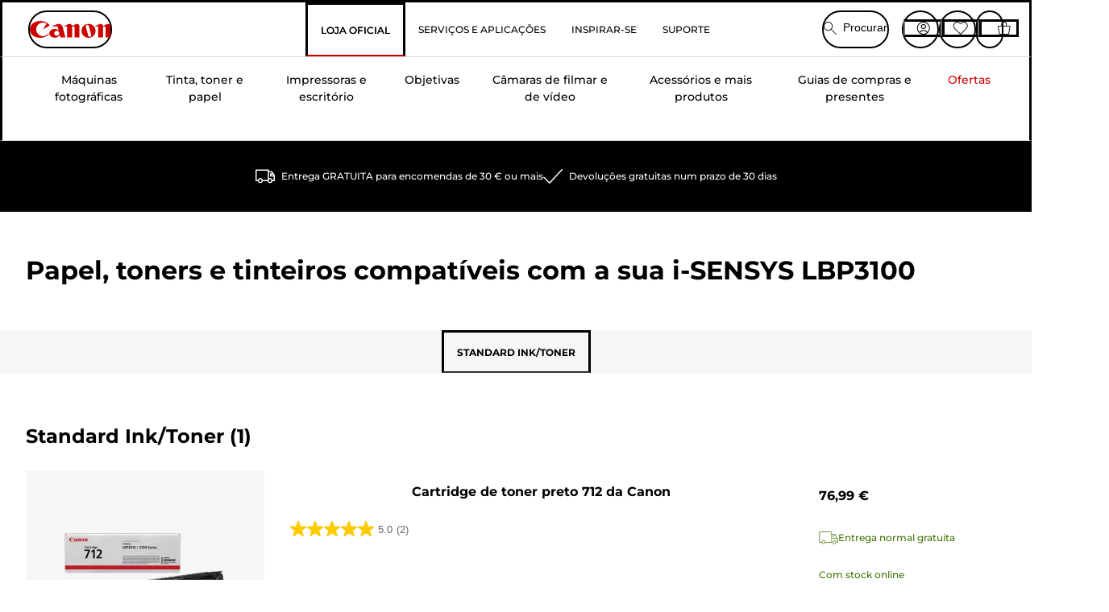

--- FILE ---
content_type: text/html; charset=utf-8
request_url: https://www.canon.pt/store/i-sensys-lbp-3100-cartridges/
body_size: 131914
content:
<!doctype html><html lang="pt-PT"><head><meta name="charset" content="utf-8"/><meta name="viewport" content="width=device-width, initial-scale=1.0, minimum-scale=1.0, maximum-scale=5.0"/><meta name="format-detection" content="telephone=no"/><link data-react-helmet="true" rel="apple-touch-icon" href="/mobify/bundle/4077/static/img/global/apple-touch-icon.png"/><link data-react-helmet="true" rel="manifest" href="/mobify/bundle/4077/static/manifest.json"/><link data-react-helmet="true" rel="preload" href="https://fonts.gstatic.com/s/montserrat/v26/JTUSjIg1_i6t8kCHKm459Wlhyw.woff2" as="font" type="font/woff2" crossorigin="anonymous"/><link data-react-helmet="true" rel="preload" href="https://fonts.gstatic.com/s/montserrat/v26/JTUQjIg1_i6t8kCHKm459WxRyS7m.woff2" as="font" type="font/woff2" crossorigin="anonymous"/><link data-react-helmet="true" rel="stylesheet" media="screen" type="text/css" href="/mobify/bundle/4077/global.css"/><link data-react-helmet="true" rel="dns-prefetch" href="https://d.la3-c2-ia2.salesforceliveagent.com"/><link data-react-helmet="true" rel="preconnect" href="https://storage.googleapis.com" crossorigin="true"/><link data-react-helmet="true" rel="preconnect" href="https://comeandsee.my.site.com" crossorigin="true"/><link data-react-helmet="true" rel="preconnect" href="https://comeandsee.my.salesforce-scrt.com" crossorigin="true"/><link data-react-helmet="true" rel="dns-prefetch" href="http://cdn.appdynamics.com/"/><link data-react-helmet="true" rel="dns-prefetch" href="https://api.bazaarvoice.com"/><link data-react-helmet="true" rel="dns-prefetch" href="https://apps.bazaarvoice.com"/><link data-react-helmet="true" rel="dns-prefetch" href="https://network-eu-a.bazaarvoice.com"/><link data-react-helmet="true" rel="dns-prefetch" href="https://c.evidon.com"/><link data-react-helmet="true" rel="dns-prefetch" href="https://l.evidon.com"/><link data-react-helmet="true" rel="dns-prefetch" href="https://unpkg.com"/><link data-react-helmet="true" rel="dns-prefetch" href="https://api.cquotient.com"/><link data-react-helmet="true" rel="dns-prefetch" href="https://i1.adis.ws/"/><link data-react-helmet="true" rel="dns-prefetch" href="//cloud.typography.com"/><link data-react-helmet="true" rel="dns-prefetch" href="https://display.ugc.bazaarvoice.com"/><link data-react-helmet="true" rel="dns-prefetch" href="https://network.bazaarvoice.com"/><link data-react-helmet="true" rel="dns-prefetch" href="https://visitor-service-eu-west-1.tealiumiq.com"/><link data-react-helmet="true" rel="dns-prefetch" href="https://apps.nexus.bazaarvoice.com"/><link data-react-helmet="true" rel="dns-prefetch" href="//www.google-analytics.com"/><link data-react-helmet="true" rel="canonical" href="https://www.canon.pt/store/i-sensys-lbp-3100-cartridges/"/><meta data-react-helmet="true" charSet="UTF-8"/><meta data-react-helmet="true" property="f_appid" content="396972923733563"/><meta data-react-helmet="true" property="p_domain" content="6ffb64a0539dac3ee19243f6bd002912"/><meta data-react-helmet="true" property="google-site-verification" content="-sTbBVApIxhJK_dcNwvBoy77e7Bi60cd-3iW_pgoGhw"/><meta data-react-helmet="true" property="theme-color" content="#0176D3"/><meta data-react-helmet="true" property="apple-mobile-web-app-title" content="Loja Canon Portugal"/><meta data-react-helmet="true" property="og:Title" content="i-SENSYS LBP3100 Tinteiro/ Toner e Papel — Loja Canon Portugal"/><meta data-react-helmet="true" property="og:Description" content="Compre papel, tinteiros e toners genuínoss para a sua Canon i-SENSYS LBP3100. Entrega GRATUITA para todas as encomendas superiores a 30 €."/><meta data-react-helmet="true" property="og:Url" content="https://www.canon.pt/store/i-sensys-lbp-3100-cartridges/"/><meta data-react-helmet="true" property="og:ImageUrl" content="https://i1.adis.ws/i/canon/canon-logo-1200x252?w=1200&amp;h=630"/><meta data-react-helmet="true" property="og:ImageType" content="image/jpeg"/><meta data-react-helmet="true" property="og:Locale" content="pt-PT"/><meta data-react-helmet="true" property="og:Site" content="Loja Canon Portugal"/><meta data-react-helmet="true" name="twitter:Card" content="ink-search-results"/><meta data-react-helmet="true" name="twitter:Title" content="i-SENSYS LBP3100 Tinteiro/ Toner e Papel — Loja Canon Portugal"/><meta data-react-helmet="true" name="twitter:Description" content="Compre papel, tinteiros e toners genuínoss para a sua Canon i-SENSYS LBP3100. Entrega GRATUITA para todas as encomendas superiores a 30 €."/><meta data-react-helmet="true" name="twitter:Image" content="https://i1.adis.ws/i/canon/canon-logo-1200x252?w=1200&amp;h=630"/><meta data-react-helmet="true" name="twitter:Site" content="Loja Canon Portugal"/><meta data-react-helmet="true" name="twitter:Url" content="https://www.canon.pt/store/i-sensys-lbp-3100-cartridges/"/><meta data-react-helmet="true" name="description" content="Compre papel, tinteiros e toners genuínoss para a sua Canon i-SENSYS LBP3100. Entrega GRATUITA para todas as encomendas superiores a 30 €."/><meta data-react-helmet="true" name="keywords" content="i-SENSYS LBP3100, Loja Canon Portugal"/><script data-react-helmet="true" src="/mobify/bundle/4077/static/head-active_data.js" id="headActiveData" async="" type="text/javascript"></script><script data-react-helmet="true" async="" src="//tags.tiqcdn.com/utag/canoneurope/pt-main/prod/utag.sync.js"></script><script data-react-helmet="true" rel="preconnect" async="" src="https://apps.bazaarvoice.com/deployments/canon-europe/main_site/production/pt_PT/bv.js"></script><script data-react-helmet="true" id="tealium-utag-script" async="" src="//tags.tiqcdn.com/utag/canoneurope/pt-main/prod/utag.js"></script><title data-react-helmet="true">i-SENSYS LBP3100 Tinteiro/ Toner e Papel — Loja Canon Portugal</title>
<script>(window.BOOMR_mq=window.BOOMR_mq||[]).push(["addVar",{"rua.upush":"false","rua.cpush":"false","rua.upre":"false","rua.cpre":"false","rua.uprl":"false","rua.cprl":"false","rua.cprf":"false","rua.trans":"","rua.cook":"false","rua.ims":"false","rua.ufprl":"false","rua.cfprl":"false","rua.isuxp":"false","rua.texp":"norulematch","rua.ceh":"false","rua.ueh":"false","rua.ieh.st":"0"}]);</script>
                              <script>!function(e){var n="https://s.go-mpulse.net/boomerang/";if("False"=="True")e.BOOMR_config=e.BOOMR_config||{},e.BOOMR_config.PageParams=e.BOOMR_config.PageParams||{},e.BOOMR_config.PageParams.pci=!0,n="https://s2.go-mpulse.net/boomerang/";if(window.BOOMR_API_key="7HTJR-MGHGC-LCPRS-Y5XWD-2C9P7",function(){function e(){if(!o){var e=document.createElement("script");e.id="boomr-scr-as",e.src=window.BOOMR.url,e.async=!0,i.parentNode.appendChild(e),o=!0}}function t(e){o=!0;var n,t,a,r,d=document,O=window;if(window.BOOMR.snippetMethod=e?"if":"i",t=function(e,n){var t=d.createElement("script");t.id=n||"boomr-if-as",t.src=window.BOOMR.url,BOOMR_lstart=(new Date).getTime(),e=e||d.body,e.appendChild(t)},!window.addEventListener&&window.attachEvent&&navigator.userAgent.match(/MSIE [67]\./))return window.BOOMR.snippetMethod="s",void t(i.parentNode,"boomr-async");a=document.createElement("IFRAME"),a.src="about:blank",a.title="",a.role="presentation",a.loading="eager",r=(a.frameElement||a).style,r.width=0,r.height=0,r.border=0,r.display="none",i.parentNode.appendChild(a);try{O=a.contentWindow,d=O.document.open()}catch(_){n=document.domain,a.src="javascript:var d=document.open();d.domain='"+n+"';void(0);",O=a.contentWindow,d=O.document.open()}if(n)d._boomrl=function(){this.domain=n,t()},d.write("<bo"+"dy onload='document._boomrl();'>");else if(O._boomrl=function(){t()},O.addEventListener)O.addEventListener("load",O._boomrl,!1);else if(O.attachEvent)O.attachEvent("onload",O._boomrl);d.close()}function a(e){window.BOOMR_onload=e&&e.timeStamp||(new Date).getTime()}if(!window.BOOMR||!window.BOOMR.version&&!window.BOOMR.snippetExecuted){window.BOOMR=window.BOOMR||{},window.BOOMR.snippetStart=(new Date).getTime(),window.BOOMR.snippetExecuted=!0,window.BOOMR.snippetVersion=12,window.BOOMR.url=n+"7HTJR-MGHGC-LCPRS-Y5XWD-2C9P7";var i=document.currentScript||document.getElementsByTagName("script")[0],o=!1,r=document.createElement("link");if(r.relList&&"function"==typeof r.relList.supports&&r.relList.supports("preload")&&"as"in r)window.BOOMR.snippetMethod="p",r.href=window.BOOMR.url,r.rel="preload",r.as="script",r.addEventListener("load",e),r.addEventListener("error",function(){t(!0)}),setTimeout(function(){if(!o)t(!0)},3e3),BOOMR_lstart=(new Date).getTime(),i.parentNode.appendChild(r);else t(!1);if(window.addEventListener)window.addEventListener("load",a,!1);else if(window.attachEvent)window.attachEvent("onload",a)}}(),"".length>0)if(e&&"performance"in e&&e.performance&&"function"==typeof e.performance.setResourceTimingBufferSize)e.performance.setResourceTimingBufferSize();!function(){if(BOOMR=e.BOOMR||{},BOOMR.plugins=BOOMR.plugins||{},!BOOMR.plugins.AK){var n=""=="true"?1:0,t="",a="aokngbqxgzgiw2lji2pa-f-c14e875d0-clientnsv4-s.akamaihd.net",i="false"=="true"?2:1,o={"ak.v":"39","ak.cp":"191900","ak.ai":parseInt("177521",10),"ak.ol":"0","ak.cr":10,"ak.ipv":4,"ak.proto":"h2","ak.rid":"5484ed","ak.r":42951,"ak.a2":n,"ak.m":"","ak.n":"essl","ak.bpcip":"3.148.211.0","ak.cport":39420,"ak.gh":"23.59.176.210","ak.quicv":"","ak.tlsv":"tls1.3","ak.0rtt":"","ak.0rtt.ed":"","ak.csrc":"-","ak.acc":"","ak.t":"1768507038","ak.ak":"hOBiQwZUYzCg5VSAfCLimQ==FFoSqarcvr2To4uzEklc8/YHNak0Dh7hDX21CAYjw46MxKXRPl0Mx54/TbDbkl0xdfvLhQYfqN+jLLSqNp1hOR1G9v8NAHVZZ3kAXvOjFG8+ttAWx7XC4IDiqZJyZ0CdgI/84MeicVX/ZeWfM+IMnggKB29MycsYmCP+EBM3Z3XhNnteUAqNIlq8VSG4PLTXf6jTvSHMN09qiwczbvuGVW3ukvq07QkRZjmEHPTeM1wsRbOgqCHrtp0rw9spNsg/YDVLWdfOtRMyscw4vcWKslBDUuIs5pacDT4zr3G1t1HHran7a4y8zxWcR6CX7rIHijmAy0rqowJ23C85pWIqGMb+yXfeMmzfQ3VTi1CWDNjKsEnlUq3H/woqXCvKrteP1kleHUXXUz56J0KomlEA17C/e/Qlnt5W/Vihzldaslc=","ak.pv":"578","ak.dpoabenc":"","ak.tf":i};if(""!==t)o["ak.ruds"]=t;var r={i:!1,av:function(n){var t="http.initiator";if(n&&(!n[t]||"spa_hard"===n[t]))o["ak.feo"]=void 0!==e.aFeoApplied?1:0,BOOMR.addVar(o)},rv:function(){var e=["ak.bpcip","ak.cport","ak.cr","ak.csrc","ak.gh","ak.ipv","ak.m","ak.n","ak.ol","ak.proto","ak.quicv","ak.tlsv","ak.0rtt","ak.0rtt.ed","ak.r","ak.acc","ak.t","ak.tf"];BOOMR.removeVar(e)}};BOOMR.plugins.AK={akVars:o,akDNSPreFetchDomain:a,init:function(){if(!r.i){var e=BOOMR.subscribe;e("before_beacon",r.av,null,null),e("onbeacon",r.rv,null,null),r.i=!0}return this},is_complete:function(){return!0}}}}()}(window);</script></head><body><div><svg xmlns="http://www.w3.org/2000/svg" xmlns:xlink="http://www.w3.org/1999/xlink" style="position: absolute; width: 0; height: 0" aria-hidden="true" id="__SVG_SPRITE_NODE__"><symbol viewBox="0 0 24 24" fill="none" xmlns="http://www.w3.org/2000/svg" id="chevron-right">
<path d="M15.7799 11.2799C15.9206 11.4204 15.9997 11.611 15.9999 11.8099V12.1899C15.9976 12.3883 15.9188 12.5781 15.7799 12.7199L10.6399 17.8499C10.546 17.9445 10.4182 17.9978 10.2849 17.9978C10.1516 17.9978 10.0238 17.9445 9.92992 17.8499L9.21992 17.1399C9.12586 17.0477 9.07285 16.9215 9.07285 16.7899C9.07285 16.6582 9.12586 16.532 9.21992 16.4399L13.6699 11.9999L9.21992 7.55985C9.12526 7.46597 9.07202 7.33817 9.07202 7.20485C9.07202 7.07153 9.12526 6.94374 9.21992 6.84985L9.92992 6.14985C10.0238 6.0552 10.1516 6.00195 10.2849 6.00195C10.4182 6.00195 10.546 6.0552 10.6399 6.14985L15.7799 11.2799Z" fill="currentColor" />
</symbol><symbol xmlns="http://www.w3.org/2000/svg" viewBox="0 0 31.999 32" id="basket">
  <g id="basket_Icons" transform="translate(0)">
    <path id="basket_icon-basket-5" d="M31.77,10.37A1,1,0,0,0,31,10H23.03V7a7,7,0,1,0-14,0v3H1a.971.971,0,0,0-.77.37,1,1,0,0,0-.21.83l4,20A.988.988,0,0,0,5,32H27.01a1,1,0,0,0,.98-.8l3.99-20a1,1,0,0,0-.21-.83ZM11.03,7a5,5,0,1,1,10,0v3h-10ZM26.19,30H5.82L2.22,12H29.78L26.19,30Z" fill="#231f20" />
  </g>
</symbol><symbol xmlns="http://www.w3.org/2000/svg" viewBox="0 0 24 24.001" id="buttonmedium">
  <g id="buttonmedium_icon-basket-line_" data-name="icon-basket-line " transform="translate(0)">
    <path id="buttonmedium_icon-basket-line_2" data-name="icon-basket-line " d="M23.828,7.778a.752.752,0,0,0-.578-.278H17.273V5.25a5.25,5.25,0,1,0-10.5,0V7.5H.75a.728.728,0,0,0-.578.278A.749.749,0,0,0,.015,8.4l3,15a.741.741,0,0,0,.735.6H20.258a.748.748,0,0,0,.735-.6l2.993-15a.749.749,0,0,0-.158-.623ZM8.273,5.25a3.75,3.75,0,0,1,7.5,0V7.5h-7.5V5.25ZM19.643,22.5H4.365L1.665,9H22.336L19.643,22.5Z" transform="translate(0)" fill="#FFFFFF" />
  </g>
</symbol><symbol xmlns="http://www.w3.org/2000/svg" viewBox="0 0 24 17.117" id="pdpEmailIcon">
  <path id="pdpEmailIcon_icon-email-line_" data-name="icon-email-line " d="M22.92,0H1.072A1.072,1.072,0,0,0,0,1.072V16.045a1.072,1.072,0,0,0,1.072,1.072H22.928A1.072,1.072,0,0,0,24,16.045V1.072A1.072,1.072,0,0,0,22.928,0ZM1.5,2.617,7.43,8.487,1.5,14.41ZM14.425,7.888h0c-.69.675-1.252,1.215-1.56,1.492a1.94,1.94,0,0,1-2.422-.015L2.5,1.5H20.836C19.187,3.157,16.3,6.043,14.418,7.888ZM8.495,9.545l.93.922a.41.41,0,0,0,.075.06,3.979,3.979,0,0,0,2.287.78,3.056,3.056,0,0,0,2.084-.817c.24-.217.622-.585,1.087-1.035l6.358,6.163H2.422L8.495,9.552ZM16.037,8.4c2.152-2.122,5.128-5.106,6.455-6.44V14.658Z" fill="#FFFFFF" />
</symbol><symbol xmlns="http://www.w3.org/2000/svg" viewBox="0 0 12.001 12" id="Badgelabel">
  <g id="Badgelabel_Group_18620" data-name="Group 18620" transform="translate(-8)">
    <g id="Badgelabel_Group_18618" data-name="Group 18618" transform="translate(0.223)">
      <path id="Badgelabel_Path_10824" data-name="Path 10824" d="M101.885,276.144,94.846,269.1l0-4.957,4.962,0,7.039,7.039Zm-6.3-7.345,6.3,6.3,3.917-3.917-6.3-6.3-3.918,0Z" transform="translate(-87.067 -264.144)" fill="#fff" />
      <g id="Badgelabel_Group_14587" data-name="Group 14587" transform="translate(9.177 1.399)">
        <g id="Badgelabel_Group_18172" data-name="Group 18172" transform="translate(0)">
          <path id="Badgelabel_Path_10825" data-name="Path 10825" d="M107.631,278.125a1.205,1.205,0,1,1,.853-.353,1.2,1.2,0,0,1-.853.353m0-1.673a.468.468,0,1,0,.331.137.466.466,0,0,0-.331-.137" transform="translate(-106.425 -275.714)" fill="#fff" />
        </g>
      </g>
    </g>
  </g>
</symbol><symbol xmlns="http://www.w3.org/2000/svg" viewBox="0 0 31.98 17.005" id="upward-arrow">
  <path id="upward-arrow_icon-up-line_" data-name="icon-up-line " d="M31,17a1.024,1.024,0,0,1-.71-.29L16,2.41,1.71,16.71a1,1,0,0,1-1.41,0A.982.982,0,0,1,.01,16a1.024,1.024,0,0,1,.29-.71L15.29.29a1,1,0,0,1,1.41,0l15,15a.982.982,0,0,1,.29.71,1.024,1.024,0,0,1-.29.71.966.966,0,0,1-.71.29Z" transform="translate(-0.01 0.002)" fill="#231f20" />
</symbol><symbol xmlns="http://www.w3.org/2000/svg" viewBox="0 0 31.99 17.003" id="downward-arrow">
  <path id="downward-arrow_icon-down-line_" data-name="icon-down-line " d="M16,17a1.024,1.024,0,0,1-.71-.29l-15-15A.982.982,0,0,1,0,1,1.024,1.024,0,0,1,.29.29a1.008,1.008,0,0,1,1.42,0L16,14.58,30.29.29a1,1,0,0,1,1.41,0,.982.982,0,0,1,.29.71,1.024,1.024,0,0,1-.29.71l-15,15a.982.982,0,0,1-.71.29Z" transform="translate(0 0.002)" fill="#231f20" />
</symbol><symbol xmlns="http://www.w3.org/2000/svg" viewBox="0 0 25 17" id="free-delivery">
  <path id="free-delivery_free-delivery-icon" d="M70.683,174.594l0-4.964-3.78-6.072H62.64v-2.9H46.687v13.932H49.93l.009.055a2.335,2.335,0,0,0,4.625,0l.009-.055H63.6l.009.055a2.335,2.335,0,0,0,4.625,0l.009-.055Zm-6.434-.347a1.673,1.673,0,1,1,1.673,1.721,1.7,1.7,0,0,1-1.673-1.721m0-5.311v-3.029h3.325l1.893,3.029Zm5.758,4v.959H68.243l-.009-.056a2.335,2.335,0,0,0-4.625,0l-.009.055h-.959v-9.647h3.9l.6.959H63.574v4.418H69.9l.094.152.01,2.462H68.8v.7Zm-19.428,1.307a1.673,1.673,0,1,1,1.673,1.721,1.7,1.7,0,0,1-1.673-1.721m11.387-.348H54.573l-.009-.056a2.335,2.335,0,0,0-4.625,0l-.009.055H47.362V161.357h14.6Z" transform="translate(-46.187 -160.162)" fill="#417505" stroke="rgba(0,0,0,0)" stroke-width="1" />
</symbol><symbol xmlns="http://www.w3.org/2000/svg" viewBox="0 0 17.414 17.414" id="close">
  <g id="close_Menu" transform="translate(-3.241 -1.308)">
    <path id="close_Line_Copy_3" data-name="Line Copy 3" d="M0,0H22.627" transform="translate(3.948 2.015) rotate(45)" fill="none" stroke="#000" stroke-linecap="square" stroke-width="1" />
    <path id="close_Line_Copy_3-2" data-name="Line Copy 3" d="M0,0H22.627" transform="translate(3.948 18.015) rotate(-45)" fill="none" stroke="#000" stroke-linecap="square" stroke-width="1" />
  </g>
</symbol><symbol xmlns="http://www.w3.org/2000/svg" viewBox="0 0 32 32" id="arrow">
  <path id="arrow_Path_15929" data-name="Path 15929" d="M12.69,7.26a.982.982,0,0,0-.71-.29,1.024,1.024,0,0,0-.71.29,1,1,0,0,0,0,1.41l7.32,7.32-7.32,7.32a1,1,0,0,0,0,1.41.982.982,0,0,0,.71.29,1.024,1.024,0,0,0,.71-.29l8.03-8.03a.982.982,0,0,0,.29-.71,1.024,1.024,0,0,0-.29-.71Z" fill="#0071B8" />
  <path id="arrow_Path_15930" data-name="Path 15930" d="M16,0A16,16,0,1,0,32,16,16.021,16.021,0,0,0,16,0Zm0,30A14,14,0,1,1,30,16,14.015,14.015,0,0,1,16,30Z" fill="#0071B8" />
</symbol><symbol xmlns="http://www.w3.org/2000/svg" viewBox="0 0 44 72" id="nextarrow">
  <rect id="nextarrow_Rectangle_251" data-name="Rectangle 251" width="12" height="24" fill="#fff" opacity="0.996" />
  <path id="nextarrow_Path_383" data-name="Path 383" d="M-10969.429-19979.027l12,12-12,12" transform="translate(10985.429 20003.027)" fill="none" stroke="#c00" stroke-linecap="round" stroke-linejoin="round" stroke-width="2" />
</symbol><symbol xmlns="http://www.w3.org/2000/svg" viewBox="0 0 44 72" id="prevarrow">
  <g id="prevarrow_Group_18572" data-name="Group 18572" opacity="0.996">
    <rect id="prevarrow_Rectangle_251" data-name="Rectangle 251" width="12" height="24" fill="#fff" />
    <path id="prevarrow_Path_383" data-name="Path 383" d="M-10957.429-19979.027l-12,12,12,12" transform="translate(10985.429 20003.027)" fill="none" stroke="#c00" stroke-linecap="round" stroke-linejoin="round" stroke-width="2" />
  </g>
</symbol><symbol xmlns="http://www.w3.org/2000/svg" viewBox="0 0 4.251 8" id="breadcrumbforwardarrow">
  <g id="breadcrumbforwardarrow_icon-right-line_" data-name="icon-right-line " transform="translate(0.002)">
    <path id="breadcrumbforwardarrow_icon-right-line_2" data-name="icon-right-line " d="M4.248,4a.256.256,0,0,1-.073.177L.426,7.927A.245.245,0,0,1,.248,8a.256.256,0,0,1-.178-.073.249.249,0,0,1,0-.352L3.643,4,.071.428a.252.252,0,0,1,0-.355A.245.245,0,0,1,.248,0,.256.256,0,0,1,.426.073l3.75,3.75A.246.246,0,0,1,4.248,4Z" transform="translate(0)" fill="#090909" />
  </g>
</symbol><symbol xmlns="http://www.w3.org/2000/svg" viewBox="0 0 4.251 8" id="breadcrumbbackwardarrow">
  <g id="breadcrumbbackwardarrow_icon-right-line_" data-name="icon-right-line " transform="translate(0.002)">
    <path id="breadcrumbbackwardarrow_icon-right-line_2" data-name="icon-right-line " d="M4.248,4a.256.256,0,0,1-.073.177L.426,7.927A.245.245,0,0,1,.248,8a.256.256,0,0,1-.178-.073.249.249,0,0,1,0-.352L3.643,4,.071.428a.252.252,0,0,1,0-.355A.245.245,0,0,1,.248,0,.256.256,0,0,1,.426.073l3.75,3.75A.246.246,0,0,1,4.248,4Z" transform="translate(0)" fill="#0071B8" />
  </g>
</symbol><symbol xmlns="http://www.w3.org/2000/svg" viewBox="0 0 32 32" id="closeiconview">
  <defs>
    <style>
      #closeiconview .cls-1 {
        fill: #231f20;
        stroke-width: 0px;
      }
    </style>
  </defs>
  <g id="closeiconview_Icons">
    <g>
      <path class="cls-1" d="m17.41,16l7.14-7.14c.39-.39.39-1.02,0-1.41s-1.02-.39-1.41,0l-7.14,7.14-7.14-7.14c-.39-.39-1.02-.39-1.41,0s-.39,1.02,0,1.41l7.14,7.14-7.14,7.14c-.39.39-.39,1.02,0,1.41.2.2.45.29.71.29s.51-.1.71-.29l7.14-7.14,7.14,7.14c.2.2.45.29.71.29s.51-.1.71-.29c.39-.39.39-1.02,0-1.41l-7.14-7.14Z" />
      <path class="cls-1" d="m16,32C7.18,32,0,24.82,0,16S7.18,0,16,0s16,7.18,16,16-7.18,16-16,16Zm0-30c-7.72,0-14,6.28-14,14s6.28,14,14,14,14-6.28,14-14S23.72,2,16,2Z" />
    </g>
  </g>
</symbol><symbol xmlns="http://www.w3.org/2000/svg" viewBox="0 0 32.005 31.993" id="icon-close-blue">
  <path id="icon-close-blue_icon-close-line_" data-name="icon-close-line " d="M17.41,16,31.71,1.71A1,1,0,0,0,30.3.3L16.01,14.59,1.71.29A1,1,0,0,0,.29,1.71L14.58,16,.29,30.29a1,1,0,0,0,0,1.41.982.982,0,0,0,.71.29,1.024,1.024,0,0,0,.71-.29L16,17.41,30.29,31.7a.982.982,0,0,0,.71.29,1.024,1.024,0,0,0,.71-.29,1,1,0,0,0,0-1.41L17.42,16Z" transform="translate(0.003 0.002)" fill="#0071B8" />
</symbol><symbol xmlns="http://www.w3.org/2000/svg" viewBox="0 0 31.993 28.007" id="icon-heart-blue">
  <path id="icon-heart-blue_icon-heart-line_" data-name="icon-heart-line " d="M16,28a1,1,0,0,1-.71-.3L2.26,14.53A8.982,8.982,0,0,1,.02,8.05a8.828,8.828,0,0,1,2.2-5.17A9.714,9.714,0,0,1,8.61,0,9.784,9.784,0,0,1,16,3.21,9.765,9.765,0,0,1,23.39,0a9.658,9.658,0,0,1,6.35,2.83l.04.04a8.835,8.835,0,0,1,2.19,5.18,8.934,8.934,0,0,1-2.19,6.43L16.71,27.7A1,1,0,0,1,16,28ZM8.94,1.99H8.69A7.673,7.673,0,0,0,3.68,4.23,6.857,6.857,0,0,0,2.02,8.18a7.065,7.065,0,0,0,1.7,4.98L16,25.57,28.32,13.11a6.992,6.992,0,0,0,1.66-4.93A6.857,6.857,0,0,0,28.3,4.2a7.647,7.647,0,0,0-4.99-2.22c-3.98-.16-6.39,3.19-6.5,3.34a1.014,1.014,0,0,1-.82.42h0a1.028,1.028,0,0,1-.82-.42A8.3,8.3,0,0,0,8.93,1.98Z" transform="translate(0.001 0.007)" fill="#0071B8" />
</symbol><symbol xmlns="http://www.w3.org/2000/svg" viewBox="0 0 17 32" id="rightarrowview">
  <defs>
    <style>
      #rightarrowview .cls-1 {
        fill: #231f20;
        stroke-width: 0px;
      }
    </style>
  </defs>
  <g id="rightarrowview_Icons">
    <path class="cls-1" d="m17,16c0,.26-.1.51-.29.71L1.71,31.71c-.2.2-.45.29-.71.29s-.51-.1-.71-.29c-.39-.39-.39-1.02,0-1.41l14.29-14.29L.29,1.71C-.1,1.32-.1.68.29.29c.2-.2.45-.29.71-.29s.51.1.71.29l15,15c.2.2.29.45.29.71Z" />
  </g>
</symbol><symbol xmlns="http://www.w3.org/2000/svg" viewBox="0 0 31.99 17.003" id="downwardArrowQuantity">
  <path id="downwardArrowQuantity_icon-down-line_" data-name="icon-down-line " d="M16,17a1.024,1.024,0,0,1-.71-.29l-15-15A.982.982,0,0,1,0,1,1.024,1.024,0,0,1,.29.29a1.008,1.008,0,0,1,1.42,0L16,14.58,30.29.29a1,1,0,0,1,1.41,0,.982.982,0,0,1,.29.71,1.024,1.024,0,0,1-.29.71l-15,15a.982.982,0,0,1-.71.29Z" transform="translate(0 0.002)" fill="#6E7276" />
</symbol><symbol xmlns="http://www.w3.org/2000/svg" viewBox="0 0 32.001 24.042" id="icon-tick-line">
  <path id="icon-tick-line_icon-tick-line_" data-name="icon-tick-line " d="M10.52,24.04a1.052,1.052,0,0,1-.71-.29L.29,14.23A1,1,0,0,1,1.7,12.82l8.78,8.78L30.27.32A.988.988,0,0,1,31.68.27a1,1,0,0,1,.05,1.41L11.25,23.72a1,1,0,0,1-.71.32h-.02Z" transform="translate(0.002 0.002)" fill="#ffffff" />
</symbol></svg></div><div class="react-target"><style data-emotion="css-global 73ik0r">@font-face{font-family:'Montserrat';font-style:italic;font-weight:500;src:url(https://fonts.gstatic.com/s/montserrat/v26/JTUQjIg1_i6t8kCHKm459WxRxy7mw9c.woff2) format('woff2');unicode-range:U+0100-02AF,U+0304,U+0308,U+0329,U+1E00-1E9F,U+1EF2-1EFF,U+2020,U+20A0-20AB,U+20AD-20CF,U+2113,U+2C60-2C7F,U+A720-A7FF;font-display:swap;}@font-face{font-family:'Montserrat';font-style:italic;font-weight:500;src:url(https://fonts.gstatic.com/s/montserrat/v26/JTUQjIg1_i6t8kCHKm459WxRyS7m.woff2) format('woff2');unicode-range:U+0000-00FF,U+0131,U+0152-0153,U+02BB-02BC,U+02C6,U+02DA,U+02DC,U+0304,U+0308,U+0329,U+2000-206F,U+2074,U+20AC,U+2122,U+2191,U+2193,U+2212,U+2215,U+FEFF,U+FFFD;font-display:swap;}@font-face{font-family:'Montserrat';font-style:italic;font-weight:700;src:url(https://fonts.gstatic.com/s/montserrat/v26/JTUQjIg1_i6t8kCHKm459WxRxy7mw9c.woff2) format('woff2');unicode-range:U+0100-02AF,U+0304,U+0308,U+0329,U+1E00-1E9F,U+1EF2-1EFF,U+2020,U+20A0-20AB,U+20AD-20CF,U+2113,U+2C60-2C7F,U+A720-A7FF;font-display:swap;}@font-face{font-family:'Montserrat';font-style:italic;font-weight:700;src:url(https://fonts.gstatic.com/s/montserrat/v26/JTUQjIg1_i6t8kCHKm459WxRyS7m.woff2) format('woff2');unicode-range:U+0000-00FF,U+0131,U+0152-0153,U+02BB-02BC,U+02C6,U+02DA,U+02DC,U+0304,U+0308,U+0329,U+2000-206F,U+2074,U+20AC,U+2122,U+2191,U+2193,U+2212,U+2215,U+FEFF,U+FFFD;font-display:swap;}@font-face{font-family:'Montserrat';font-style:normal;font-weight:500;src:url(https://fonts.gstatic.com/s/montserrat/v26/JTUSjIg1_i6t8kCHKm459Wdhyzbi.woff2) format('woff2');unicode-range:U+0100-02AF,U+0304,U+0308,U+0329,U+1E00-1E9F,U+1EF2-1EFF,U+2020,U+20A0-20AB,U+20AD-20CF,U+2113,U+2C60-2C7F,U+A720-A7FF;font-display:swap;}@font-face{font-family:'Montserrat';font-style:normal;font-weight:500;src:url(https://fonts.gstatic.com/s/montserrat/v26/JTUSjIg1_i6t8kCHKm459Wlhyw.woff2) format('woff2');unicode-range:U+0000-00FF,U+0131,U+0152-0153,U+02BB-02BC,U+02C6,U+02DA,U+02DC,U+0304,U+0308,U+0329,U+2000-206F,U+2074,U+20AC,U+2122,U+2191,U+2193,U+2212,U+2215,U+FEFF,U+FFFD;font-display:swap;}@font-face{font-family:'Montserrat';font-style:normal;font-weight:700;src:url(https://fonts.gstatic.com/s/montserrat/v26/JTUSjIg1_i6t8kCHKm459Wdhyzbi.woff2) format('woff2');unicode-range:U+0100-02AF,U+0304,U+0308,U+0329,U+1E00-1E9F,U+1EF2-1EFF,U+2020,U+20A0-20AB,U+20AD-20CF,U+2113,U+2C60-2C7F,U+A720-A7FF;font-display:swap;}@font-face{font-family:'Montserrat';font-style:normal;font-weight:700;src:url(https://fonts.gstatic.com/s/montserrat/v26/JTUSjIg1_i6t8kCHKm459Wlhyw.woff2) format('woff2');unicode-range:U+0000-00FF,U+0131,U+0152-0153,U+02BB-02BC,U+02C6,U+02DA,U+02DC,U+0304,U+0308,U+0329,U+2000-206F,U+2074,U+20AC,U+2122,U+2191,U+2193,U+2212,U+2215,U+FEFF,U+FFFD;font-display:swap;}@font-face{font-family:'Tungsten A';src:url([data-uri]);font-weight:600;font-style:normal;font-display:swap;}@font-face{font-family:'Tungsten B';src:url([data-uri]);font-weight:600;font-style:normal;font-display:swap;}</style><style data-emotion="css-global 16iumv8">:host,:root,[data-theme]{--chakra-ring-inset:var(--chakra-empty,/*!*/ /*!*/);--chakra-ring-offset-width:0px;--chakra-ring-offset-color:#fff;--chakra-ring-color:rgba(66, 153, 225, 0.6);--chakra-ring-offset-shadow:0 0 #0000;--chakra-ring-shadow:0 0 #0000;--chakra-space-x-reverse:0;--chakra-space-y-reverse:0;--chakra-colors-transparent:transparent;--chakra-colors-current:currentColor;--chakra-colors-black:#000000;--chakra-colors-white:#ffffff;--chakra-colors-whiteAlpha-50:rgba(255, 255, 255, 0.04);--chakra-colors-whiteAlpha-100:rgba(255, 255, 255, 0.06);--chakra-colors-whiteAlpha-200:rgba(255, 255, 255, 0.08);--chakra-colors-whiteAlpha-300:rgba(255, 255, 255, 0.16);--chakra-colors-whiteAlpha-400:rgba(255, 255, 255, 0.24);--chakra-colors-whiteAlpha-500:rgba(255, 255, 255, 0.36);--chakra-colors-whiteAlpha-600:rgba(255, 255, 255, 0.48);--chakra-colors-whiteAlpha-700:rgba(255, 255, 255, 0.64);--chakra-colors-whiteAlpha-800:rgba(255, 255, 255, 0.80);--chakra-colors-whiteAlpha-900:rgba(255, 255, 255, 0.92);--chakra-colors-blackAlpha-50:rgba(0, 0, 0, 0.04);--chakra-colors-blackAlpha-100:rgba(0, 0, 0, 0.06);--chakra-colors-blackAlpha-200:rgba(0, 0, 0, 0.08);--chakra-colors-blackAlpha-300:rgba(0, 0, 0, 0.16);--chakra-colors-blackAlpha-400:rgba(0, 0, 0, 0.24);--chakra-colors-blackAlpha-500:rgba(0, 0, 0, 0.36);--chakra-colors-blackAlpha-600:rgba(0, 0, 0, 0.48);--chakra-colors-blackAlpha-700:rgba(0, 0, 0, 0.64);--chakra-colors-blackAlpha-800:rgba(0, 0, 0, 0.80);--chakra-colors-blackAlpha-900:rgba(0, 0, 0, 0.92);--chakra-colors-gray-50:#F3F3F3;--chakra-colors-gray-100:#E5E5E5;--chakra-colors-gray-200:#C9C9C9;--chakra-colors-gray-300:#AEAEAE;--chakra-colors-gray-400:#A0A0A0;--chakra-colors-gray-500:#939393;--chakra-colors-gray-600:#747474;--chakra-colors-gray-700:#5C5C5C;--chakra-colors-gray-800:#444444;--chakra-colors-gray-900:#181818;--chakra-colors-red-50:#FEF1EE;--chakra-colors-red-100:#FEDED8;--chakra-colors-red-200:#FEB8AB;--chakra-colors-red-300:#FE8F7D;--chakra-colors-red-400:#FE7765;--chakra-colors-red-500:#FE5C4C;--chakra-colors-red-600:#EA001E;--chakra-colors-red-700:#BA0517;--chakra-colors-red-800:#8E030F;--chakra-colors-red-900:#640103;--chakra-colors-orange-50:#FEF1ED;--chakra-colors-orange-100:#FFDED5;--chakra-colors-orange-200:#FEB9A5;--chakra-colors-orange-300:#FF906E;--chakra-colors-orange-400:#FF784F;--chakra-colors-orange-500:#FF5D2D;--chakra-colors-orange-600:#D83A00;--chakra-colors-orange-700:#AA3001;--chakra-colors-orange-800:#7E2600;--chakra-colors-orange-900:#541D01;--chakra-colors-yellow-50:#FBF3E0;--chakra-colors-yellow-100:#F9E3B6;--chakra-colors-yellow-200:#FCC003;--chakra-colors-yellow-300:#E4A201;--chakra-colors-yellow-400:#D79304;--chakra-colors-yellow-500:#CA8501;--chakra-colors-yellow-600:#A86403;--chakra-colors-yellow-700:#8C4B02;--chakra-colors-yellow-800:#6F3400;--chakra-colors-yellow-900:#4F2100;--chakra-colors-green-50:#EBF7E6;--chakra-colors-green-100:#CDEFC4;--chakra-colors-green-200:#91DB8B;--chakra-colors-green-300:#45C65A;--chakra-colors-green-400:#41B658;--chakra-colors-green-500:#3BA755;--chakra-colors-green-600:#2E844A;--chakra-colors-green-700:#22683E;--chakra-colors-green-800:#194E31;--chakra-colors-green-900:#0E3522;--chakra-colors-teal-50:#DEF9F3;--chakra-colors-teal-100:#ACF3E4;--chakra-colors-teal-200:#04E1CB;--chakra-colors-teal-300:#01C3B3;--chakra-colors-teal-400:#03B4A7;--chakra-colors-teal-500:#06A59A;--chakra-colors-teal-600:#0B827C;--chakra-colors-teal-700:#056764;--chakra-colors-teal-800:#024D4C;--chakra-colors-teal-900:#023434;--chakra-colors-blue-50:#EEF4FF;--chakra-colors-blue-100:#D8E6FE;--chakra-colors-blue-200:#AACBFF;--chakra-colors-blue-300:#78B0FD;--chakra-colors-blue-400:#57A3FD;--chakra-colors-blue-500:#1B96FF;--chakra-colors-blue-600:#0176D3;--chakra-colors-blue-700:#0B5CAB;--chakra-colors-blue-800:#014486;--chakra-colors-blue-900:#032D60;--chakra-colors-cyan-50:#EAF5FE%;--chakra-colors-cyan-100:#CFE9FE;--chakra-colors-cyan-200:#90D0FE;--chakra-colors-cyan-300:#1AB9FF;--chakra-colors-cyan-400:#08ABED;--chakra-colors-cyan-500:#0D9DDA;--chakra-colors-cyan-600:#107CAD;--chakra-colors-cyan-700:#05628A;--chakra-colors-cyan-800:#084968;--chakra-colors-cyan-900:#023248;--chakra-colors-purple-50:#F6F2FB;--chakra-colors-purple-100:#ECE1F9;--chakra-colors-purple-200:#D78FF5;--chakra-colors-purple-300:#C29EF1;--chakra-colors-purple-400:#B78DEF;--chakra-colors-purple-500:#AD7BEE;--chakra-colors-purple-600:#9050E9;--chakra-colors-purple-700:#7526E3;--chakra-colors-purple-800:#5A1BA9;--chakra-colors-purple-900:#401075;--chakra-colors-pink-50:#F9F0FF;--chakra-colors-pink-100:#F2DEFE;--chakra-colors-pink-200:#E5B9FE;--chakra-colors-pink-300:#D892FE;--chakra-colors-pink-400:#D17DFE;--chakra-colors-pink-500:#CB65FF;--chakra-colors-pink-600:#BA01FF;--chakra-colors-pink-700:#9602C7;--chakra-colors-pink-800:#730394;--chakra-colors-pink-900:#520066;--chakra-colors-linkedin-50:#E8F4F9;--chakra-colors-linkedin-100:#CFEDFB;--chakra-colors-linkedin-200:#9BDAF3;--chakra-colors-linkedin-300:#68C7EC;--chakra-colors-linkedin-400:#34B3E4;--chakra-colors-linkedin-500:#00A0DC;--chakra-colors-linkedin-600:#008CC9;--chakra-colors-linkedin-700:#0077B5;--chakra-colors-linkedin-800:#005E93;--chakra-colors-linkedin-900:#004471;--chakra-colors-facebook-50:#E8F4F9;--chakra-colors-facebook-100:#D9DEE9;--chakra-colors-facebook-200:#B7C2DA;--chakra-colors-facebook-300:#6482C0;--chakra-colors-facebook-400:#4267B2;--chakra-colors-facebook-500:#385898;--chakra-colors-facebook-600:#314E89;--chakra-colors-facebook-700:#29487D;--chakra-colors-facebook-800:#223B67;--chakra-colors-facebook-900:#1E355B;--chakra-colors-messenger-50:#D0E6FF;--chakra-colors-messenger-100:#B9DAFF;--chakra-colors-messenger-200:#A2CDFF;--chakra-colors-messenger-300:#7AB8FF;--chakra-colors-messenger-400:#2E90FF;--chakra-colors-messenger-500:#0078FF;--chakra-colors-messenger-600:#0063D1;--chakra-colors-messenger-700:#0052AC;--chakra-colors-messenger-800:#003C7E;--chakra-colors-messenger-900:#002C5C;--chakra-colors-whatsapp-50:#dffeec;--chakra-colors-whatsapp-100:#b9f5d0;--chakra-colors-whatsapp-200:#90edb3;--chakra-colors-whatsapp-300:#65e495;--chakra-colors-whatsapp-400:#3cdd78;--chakra-colors-whatsapp-500:#22c35e;--chakra-colors-whatsapp-600:#179848;--chakra-colors-whatsapp-700:#0c6c33;--chakra-colors-whatsapp-800:#01421c;--chakra-colors-whatsapp-900:#001803;--chakra-colors-twitter-50:#E5F4FD;--chakra-colors-twitter-100:#C8E9FB;--chakra-colors-twitter-200:#A8DCFA;--chakra-colors-twitter-300:#83CDF7;--chakra-colors-twitter-400:#57BBF5;--chakra-colors-twitter-500:#1DA1F2;--chakra-colors-twitter-600:#1A94DA;--chakra-colors-twitter-700:#1681BF;--chakra-colors-twitter-800:#136B9E;--chakra-colors-twitter-900:#0D4D71;--chakra-colors-telegram-50:#E3F2F9;--chakra-colors-telegram-100:#C5E4F3;--chakra-colors-telegram-200:#A2D4EC;--chakra-colors-telegram-300:#7AC1E4;--chakra-colors-telegram-400:#47A9DA;--chakra-colors-telegram-500:#0088CC;--chakra-colors-telegram-600:#007AB8;--chakra-colors-telegram-700:#006BA1;--chakra-colors-telegram-800:#005885;--chakra-colors-telegram-900:#003F5E;--chakra-colors-ratings:#FFB300;--chakra-colors-ratingsTransparent:#FFB30020;--chakra-colors-imgBG:#F5F6F6;--chakra-colors-brand-red-10:#FDF2F2;--chakra-colors-brand-red-20:#F19084;--chakra-colors-brand-red-50:#CC0000;--chakra-colors-brand-red-100:#DD4B39;--chakra-colors-brand-red-200:#C92228;--chakra-colors-brand-red-400:#A30000;--chakra-colors-brand-blue-10:#F4F8FB;--chakra-colors-brand-blue-50:#0071B8;--chakra-colors-brand-blue-100:#4099FF;--chakra-colors-brand-blue-200:#005AB4;--chakra-colors-brand-blue-400:#4875B4;--chakra-colors-brand-blue-600:#3B5998;--chakra-colors-brand-blue-700:#1343DE;--chakra-colors-brand-green-20:#F5F8F2;--chakra-colors-brand-green-50:#417505;--chakra-colors-brand-green-100:#335D04;--chakra-colors-brand-green-200:#167A5E;--chakra-colors-brand-grey-10:#D9D9D9;--chakra-colors-brand-grey-20:#F5F6F6;--chakra-colors-brand-grey-30:#ECEDED;--chakra-colors-brand-grey-50:#D9DBDC;--chakra-colors-brand-grey-100:#939598;--chakra-colors-brand-grey-200:#6E7276;--chakra-colors-brand-grey-300:#B5B4B9;--chakra-colors-brand-grey-400:#4B4F54;--chakra-colors-brand-grey-500:#323232;--chakra-colors-brand-purple-400:#982171;--chakra-colors-brand-brown-400:#966800;--chakra-colors-brand-yellow-30:#FFFBF2;--chakra-colors-brand-yellow-50:#FFB300;--chakra-borders-none:0;--chakra-borders-1px:1px solid;--chakra-borders-2px:2px solid;--chakra-borders-4px:4px solid;--chakra-borders-8px:8px solid;--chakra-fonts-heading:Tungsten A,Tungsten B,Montserrat,Arial,sans-serif;--chakra-fonts-body:Montserrat,Arial,sans-serif;--chakra-fonts-mono:SFMono-Regular,Menlo,Monaco,Consolas,"Liberation Mono","Courier New",monospace;--chakra-fonts-subheading:Montserrat,Arial;--chakra-fontSizes-3xs:0.45rem;--chakra-fontSizes-2xs:0.625rem;--chakra-fontSizes-xs:0.75rem;--chakra-fontSizes-sm:0.875rem;--chakra-fontSizes-md:1rem;--chakra-fontSizes-lg:1.125rem;--chakra-fontSizes-xl:1.25rem;--chakra-fontSizes-2xl:1.5rem;--chakra-fontSizes-3xl:1.875rem;--chakra-fontSizes-4xl:2.25rem;--chakra-fontSizes-5xl:3rem;--chakra-fontSizes-6xl:3.75rem;--chakra-fontSizes-7xl:4.5rem;--chakra-fontSizes-8xl:6rem;--chakra-fontSizes-9xl:8rem;--chakra-fontWeights-hairline:100;--chakra-fontWeights-thin:200;--chakra-fontWeights-light:300;--chakra-fontWeights-normal:400;--chakra-fontWeights-medium:500;--chakra-fontWeights-semibold:600;--chakra-fontWeights-bold:700;--chakra-fontWeights-extrabold:800;--chakra-fontWeights-black:900;--chakra-gradients-imageBackground:linear(270deg, #E6E5EA, #EEEEEE);--chakra-letterSpacings-tighter:-0.05em;--chakra-letterSpacings-tight:-0.025em;--chakra-letterSpacings-normal:0;--chakra-letterSpacings-wide:0.025em;--chakra-letterSpacings-wider:0.05em;--chakra-letterSpacings-widest:0.1em;--chakra-lineHeights-3:.75rem;--chakra-lineHeights-4:1rem;--chakra-lineHeights-5:1.25rem;--chakra-lineHeights-6:1.5rem;--chakra-lineHeights-7:1.75rem;--chakra-lineHeights-8:2rem;--chakra-lineHeights-9:2.25rem;--chakra-lineHeights-10:2.5rem;--chakra-lineHeights-normal:normal;--chakra-lineHeights-none:1;--chakra-lineHeights-shorter:1.25;--chakra-lineHeights-short:1.375;--chakra-lineHeights-base:1.5;--chakra-lineHeights-tall:1.625;--chakra-lineHeights-taller:2;--chakra-radii-none:0;--chakra-radii-sm:0.125rem;--chakra-radii-base:0.25rem;--chakra-radii-md:0.375rem;--chakra-radii-lg:0.5rem;--chakra-radii-xl:0.75rem;--chakra-radii-2xl:1rem;--chakra-radii-3xl:1.5rem;--chakra-radii-full:9999px;--chakra-space-1:0.25rem;--chakra-space-2:0.5rem;--chakra-space-3:0.75rem;--chakra-space-4:1rem;--chakra-space-5:1.25rem;--chakra-space-6:1.5rem;--chakra-space-7:1.75rem;--chakra-space-8:2rem;--chakra-space-9:2.25rem;--chakra-space-10:2.5rem;--chakra-space-11:2.75rem;--chakra-space-12:3rem;--chakra-space-14:3.5rem;--chakra-space-16:4rem;--chakra-space-20:5rem;--chakra-space-24:6rem;--chakra-space-28:7rem;--chakra-space-32:8rem;--chakra-space-36:9rem;--chakra-space-40:10rem;--chakra-space-44:11rem;--chakra-space-48:12rem;--chakra-space-52:13rem;--chakra-space-56:14rem;--chakra-space-60:15rem;--chakra-space-64:16rem;--chakra-space-72:18rem;--chakra-space-80:20rem;--chakra-space-96:24rem;--chakra-space-px:1px;--chakra-space-0-5:0.125rem;--chakra-space-1-5:0.375rem;--chakra-space-2-5:0.625rem;--chakra-space-3-5:0.875rem;--chakra-shadows-xs:0 0 0 1px rgba(0, 0, 0, 0.05);--chakra-shadows-sm:0 1px 2px 0 rgba(0, 0, 0, 0.05);--chakra-shadows-base:0 1px 3px 0 rgba(0, 0, 0, 0.1),0 1px 2px 0 rgba(0, 0, 0, 0.06);--chakra-shadows-md:0 4px 6px -1px rgba(0, 0, 0, 0.1),0 2px 4px -1px rgba(0, 0, 0, 0.06);--chakra-shadows-lg:0 10px 15px -3px rgba(0, 0, 0, 0.1),0 4px 6px -2px rgba(0, 0, 0, 0.05);--chakra-shadows-xl:0 20px 25px -5px rgba(0, 0, 0, 0.1),0 10px 10px -5px rgba(0, 0, 0, 0.04);--chakra-shadows-2xl:0 25px 50px -12px rgba(0, 0, 0, 0.25);--chakra-shadows-outline:0 0 0 3px var(--chakra-colors-blue-500);--chakra-shadows-inner:inset 0 2px 4px 0 rgba(0,0,0,0.06);--chakra-shadows-none:none;--chakra-shadows-dark-lg:rgba(0, 0, 0, 0.1) 0px 0px 0px 1px,rgba(0, 0, 0, 0.2) 0px 5px 10px,rgba(0, 0, 0, 0.4) 0px 15px 40px;--chakra-shadows-top:0px -1px 3px rgba(0, 0, 0, 0.1),0px -1px 2px rgba(0, 0, 0, 0.06);--chakra-sizes-1:0.25rem;--chakra-sizes-2:0.5rem;--chakra-sizes-3:0.75rem;--chakra-sizes-4:1rem;--chakra-sizes-5:1.25rem;--chakra-sizes-6:1.5rem;--chakra-sizes-7:1.75rem;--chakra-sizes-8:2rem;--chakra-sizes-9:2.25rem;--chakra-sizes-10:2.5rem;--chakra-sizes-11:2.75rem;--chakra-sizes-12:3rem;--chakra-sizes-14:3.5rem;--chakra-sizes-16:4rem;--chakra-sizes-20:5rem;--chakra-sizes-24:6rem;--chakra-sizes-28:7rem;--chakra-sizes-32:8rem;--chakra-sizes-36:9rem;--chakra-sizes-40:10rem;--chakra-sizes-44:11rem;--chakra-sizes-48:12rem;--chakra-sizes-52:13rem;--chakra-sizes-56:14rem;--chakra-sizes-60:15rem;--chakra-sizes-64:16rem;--chakra-sizes-72:18rem;--chakra-sizes-80:20rem;--chakra-sizes-96:24rem;--chakra-sizes-px:1px;--chakra-sizes-0-5:0.125rem;--chakra-sizes-1-5:0.375rem;--chakra-sizes-2-5:0.625rem;--chakra-sizes-3-5:0.875rem;--chakra-sizes-max:max-content;--chakra-sizes-min:min-content;--chakra-sizes-full:100%;--chakra-sizes-3xs:14rem;--chakra-sizes-2xs:16rem;--chakra-sizes-xs:20rem;--chakra-sizes-sm:24rem;--chakra-sizes-md:28rem;--chakra-sizes-lg:32rem;--chakra-sizes-xl:36rem;--chakra-sizes-2xl:42rem;--chakra-sizes-3xl:48rem;--chakra-sizes-4xl:56rem;--chakra-sizes-5xl:64rem;--chakra-sizes-6xl:72rem;--chakra-sizes-7xl:80rem;--chakra-sizes-8xl:90rem;--chakra-sizes-prose:60ch;--chakra-sizes-container-sm:640px;--chakra-sizes-container-md:768px;--chakra-sizes-container-lg:1024px;--chakra-sizes-container-xl:1200px;--chakra-sizes-container-xxl:1440px;--chakra-sizes-container-xxxl:1560px;--chakra-zIndices-hide:-1;--chakra-zIndices-auto:auto;--chakra-zIndices-base:0;--chakra-zIndices-docked:10;--chakra-zIndices-dropdown:1000;--chakra-zIndices-sticky:1100;--chakra-zIndices-banner:1200;--chakra-zIndices-overlay:1300;--chakra-zIndices-modal:1400;--chakra-zIndices-popover:1500;--chakra-zIndices-skipLink:1600;--chakra-zIndices-toast:1700;--chakra-zIndices-tooltip:1800;--chakra-transition-property-common:background-color,border-color,color,fill,stroke,opacity,box-shadow,transform;--chakra-transition-property-colors:background-color,border-color,color,fill,stroke;--chakra-transition-property-dimensions:width,height;--chakra-transition-property-position:left,right,top,bottom;--chakra-transition-property-background:background-color,background-image,background-position;--chakra-transition-easing-ease-in:cubic-bezier(0.4, 0, 1, 1);--chakra-transition-easing-ease-out:cubic-bezier(0, 0, 0.2, 1);--chakra-transition-easing-ease-in-out:cubic-bezier(0.4, 0, 0.2, 1);--chakra-transition-duration-ultra-fast:50ms;--chakra-transition-duration-faster:100ms;--chakra-transition-duration-fast:150ms;--chakra-transition-duration-normal:200ms;--chakra-transition-duration-slow:300ms;--chakra-transition-duration-slower:400ms;--chakra-transition-duration-ultra-slow:500ms;--chakra-blur-none:0;--chakra-blur-sm:4px;--chakra-blur-base:8px;--chakra-blur-md:12px;--chakra-blur-lg:16px;--chakra-blur-xl:24px;--chakra-blur-2xl:40px;--chakra-blur-3xl:64px;--chakra-breakpoints-base:250px;--chakra-breakpoints-sm:512px;--chakra-breakpoints-md:768px;--chakra-breakpoints-lg:1280px;--chakra-breakpoints-xl:1600px;--chakra-breakpoints-2xl:96em;}.chakra-ui-light :host:not([data-theme]),.chakra-ui-light :root:not([data-theme]),.chakra-ui-light [data-theme]:not([data-theme]),[data-theme=light] :host:not([data-theme]),[data-theme=light] :root:not([data-theme]),[data-theme=light] [data-theme]:not([data-theme]),:host[data-theme=light],:root[data-theme=light],[data-theme][data-theme=light]{--chakra-colors-chakra-body-text:var(--chakra-colors-gray-800);--chakra-colors-chakra-body-bg:var(--chakra-colors-white);--chakra-colors-chakra-border-color:var(--chakra-colors-gray-200);--chakra-colors-chakra-inverse-text:var(--chakra-colors-white);--chakra-colors-chakra-subtle-bg:var(--chakra-colors-gray-100);--chakra-colors-chakra-subtle-text:var(--chakra-colors-gray-600);--chakra-colors-chakra-placeholder-color:var(--chakra-colors-gray-500);}.chakra-ui-dark :host:not([data-theme]),.chakra-ui-dark :root:not([data-theme]),.chakra-ui-dark [data-theme]:not([data-theme]),[data-theme=dark] :host:not([data-theme]),[data-theme=dark] :root:not([data-theme]),[data-theme=dark] [data-theme]:not([data-theme]),:host[data-theme=dark],:root[data-theme=dark],[data-theme][data-theme=dark]{--chakra-colors-chakra-body-text:var(--chakra-colors-whiteAlpha-900);--chakra-colors-chakra-body-bg:var(--chakra-colors-gray-800);--chakra-colors-chakra-border-color:var(--chakra-colors-whiteAlpha-300);--chakra-colors-chakra-inverse-text:var(--chakra-colors-gray-800);--chakra-colors-chakra-subtle-bg:var(--chakra-colors-gray-700);--chakra-colors-chakra-subtle-text:var(--chakra-colors-gray-400);--chakra-colors-chakra-placeholder-color:var(--chakra-colors-whiteAlpha-400);}</style><style data-emotion="css-global fubdgu">html{line-height:1.5;-webkit-text-size-adjust:100%;font-family:system-ui,sans-serif;-webkit-font-smoothing:antialiased;text-rendering:optimizeLegibility;-moz-osx-font-smoothing:grayscale;touch-action:manipulation;}body{position:relative;min-height:100%;margin:0;font-feature-settings:"kern";}:where(*, *::before, *::after){border-width:0;border-style:solid;box-sizing:border-box;word-wrap:break-word;}main{display:block;}hr{border-top-width:1px;box-sizing:content-box;height:0;overflow:visible;}:where(pre, code, kbd,samp){font-family:SFMono-Regular,Menlo,Monaco,Consolas,monospace;font-size:1em;}a{background-color:transparent;color:inherit;-webkit-text-decoration:inherit;text-decoration:inherit;}abbr[title]{border-bottom:none;-webkit-text-decoration:underline;text-decoration:underline;-webkit-text-decoration:underline dotted;-webkit-text-decoration:underline dotted;text-decoration:underline dotted;}:where(b, strong){font-weight:bold;}small{font-size:80%;}:where(sub,sup){font-size:75%;line-height:0;position:relative;vertical-align:baseline;}sub{bottom:-0.25em;}sup{top:-0.5em;}img{border-style:none;}:where(button, input, optgroup, select, textarea){font-family:inherit;font-size:100%;line-height:1.15;margin:0;}:where(button, input){overflow:visible;}:where(button, select){text-transform:none;}:where(
          button::-moz-focus-inner,
          [type="button"]::-moz-focus-inner,
          [type="reset"]::-moz-focus-inner,
          [type="submit"]::-moz-focus-inner
        ){border-style:none;padding:0;}fieldset{padding:0.35em 0.75em 0.625em;}legend{box-sizing:border-box;color:inherit;display:table;max-width:100%;padding:0;white-space:normal;}progress{vertical-align:baseline;}textarea{overflow:auto;}:where([type="checkbox"], [type="radio"]){box-sizing:border-box;padding:0;}input[type="number"]::-webkit-inner-spin-button,input[type="number"]::-webkit-outer-spin-button{-webkit-appearance:none!important;}input[type="number"]{-moz-appearance:textfield;}input[type="search"]{-webkit-appearance:textfield;outline-offset:-2px;}input[type="search"]::-webkit-search-decoration{-webkit-appearance:none!important;}::-webkit-file-upload-button{-webkit-appearance:button;font:inherit;}details{display:block;}summary{display:-webkit-box;display:-webkit-list-item;display:-ms-list-itembox;display:list-item;}template{display:none;}[hidden]{display:none!important;}:where(
          blockquote,
          dl,
          dd,
          h1,
          h2,
          h3,
          h4,
          h5,
          h6,
          hr,
          figure,
          p,
          pre
        ){margin:0;}button{background:transparent;padding:0;}fieldset{margin:0;padding:0;}:where(ol, ul){margin:0;padding:0;}textarea{resize:vertical;}:where(button, [role="button"]){cursor:pointer;}button::-moz-focus-inner{border:0!important;}table{border-collapse:collapse;}:where(h1, h2, h3, h4, h5, h6){font-size:inherit;font-weight:inherit;}:where(button, input, optgroup, select, textarea){padding:0;line-height:inherit;color:inherit;}:where(img, svg, video, canvas, audio, iframe, embed, object){display:block;}:where(img, video){max-width:100%;height:auto;}[data-js-focus-visible] :focus:not([data-focus-visible-added]):not(
          [data-focus-visible-disabled]
        ){outline:none;box-shadow:none;}select::-ms-expand{display:none;}:root,:host{--chakra-vh:100vh;}@supports (height: -webkit-fill-available){:root,:host{--chakra-vh:-webkit-fill-available;}}@supports (height: -moz-fill-available){:root,:host{--chakra-vh:-moz-fill-available;}}@supports (height: 100dvh){:root,:host{--chakra-vh:100dvh;}}</style><style data-emotion="css-global rczjh8">body{font-family:var(--chakra-fonts-body);color:var(--chakra-colors-chakra-body-text);background:var(--chakra-colors-chakra-body-bg);transition-property:background-color;transition-duration:var(--chakra-transition-duration-normal);line-height:var(--chakra-lineHeights-base);min-height:100vh;}*::-webkit-input-placeholder{color:var(--chakra-colors-chakra-placeholder-color);}*::-moz-placeholder{color:var(--chakra-colors-chakra-placeholder-color);}*:-ms-input-placeholder{color:var(--chakra-colors-chakra-placeholder-color);}*::placeholder{color:var(--chakra-colors-chakra-placeholder-color);}*,*::before,::after{border-color:var(--chakra-colors-chakra-border-color);}html,body{background-color:var(--chakra-colors-white);color:var(--chakra-colors-black);font-size:1rem;line-height:1.5;}.react-target{display:-webkit-box;display:-webkit-flex;display:-ms-flexbox;display:flex;min-height:100vh;}.loader-spinner{-webkit-animation:fa-spin 1s infinite linear;animation:fa-spin 1s infinite linear;}@-webkit-keyframes fa-spin{0%{-webkit-transform:rotate(0deg);-moz-transform:rotate(0deg);-ms-transform:rotate(0deg);transform:rotate(0deg);}100%{-webkit-transform:rotate(359deg);-moz-transform:rotate(359deg);-ms-transform:rotate(359deg);transform:rotate(359deg);}}@keyframes fa-spin{0%{-webkit-transform:rotate(0deg);-moz-transform:rotate(0deg);-ms-transform:rotate(0deg);transform:rotate(0deg);}100%{-webkit-transform:rotate(359deg);-moz-transform:rotate(359deg);-ms-transform:rotate(359deg);transform:rotate(359deg);}}.modalpagestyle h1{font-size:2.5rem;font-family:"Tungsten A","Tungsten B","Helvetica Neue",Helvetica,Arial,Verdana,sans-serif;font-weight:600;}@media screen and (min-width: 250px){.modalpagestyle h1{font-size:2.5rem;}}@media screen and (min-width: 512px){.modalpagestyle h1{font-size:3.125rem;}}@media screen and (min-width: 768px){.modalpagestyle h1{font-size:4rem;}}@media screen and (min-width: 1280px){.modalpagestyle h1{font-size:4rem;}}.modalpagestyle h2{font-size:2.5rem;font-family:"Tungsten A","Tungsten B","Helvetica Neue",Helvetica,Arial,Verdana,sans-serif;font-weight:600;}@media screen and (min-width: 250px){.modalpagestyle h2{font-size:2.5rem;}}@media screen and (min-width: 512px){.modalpagestyle h2{font-size:2.5rem;}}@media screen and (min-width: 768px){.modalpagestyle h2{font-size:3.125rem;}}@media screen and (min-width: 1280px){.modalpagestyle h2{font-size:3.125rem;}}.modalpagestyle p{font-size:0.875rem;color:var(--chakra-colors-black);}@media screen and (min-width: 250px){.modalpagestyle p{font-size:0.875rem;}}@media screen and (min-width: 512px){.modalpagestyle p{font-size:0.875rem;}}@media screen and (min-width: 768px){.modalpagestyle p{font-size:0.875rem;}}@media screen and (min-width: 1280px){.modalpagestyle p{font-size:1rem;}}.modalpagestyle a{color:var(--chakra-colors-brand-blue-50);-webkit-text-decoration:none;text-decoration:none;}.modalpagestyle a:hover,.modalpagestyle a[data-hover]{color:var(--chakra-colors-brand-blue-50);}.richTextStyling p{font-size:0.875rem;color:var(--chakra-colors-black);}@media screen and (min-width: 250px){.richTextStyling p{font-size:0.875rem;}}@media screen and (min-width: 512px){.richTextStyling p{font-size:0.875rem;}}@media screen and (min-width: 768px){.richTextStyling p{font-size:0.875rem;}}@media screen and (min-width: 1280px){.richTextStyling p{font-size:0.875rem;}}.richTextStyling a{color:var(--chakra-colors-brand-blue-50);-webkit-text-decoration:underline;text-decoration:underline;}.richTextStyling a:hover,.richTextStyling a[data-hover]{color:var(--chakra-colors-brand-blue-50);}.richTextStyling a:focus,.richTextStyling a[data-focus]{outline:3px solid;outline-color:var(--chakra-colors-brand-blue-100);}.richTextStyling ul{-webkit-box-pack:justify;-webkit-justify-content:space-between;justify-content:space-between;list-style-position:outside;font-size:0.875rem;margin-left:1rem;margin-top:1.5rem;text-align:left;color:var(--chakra-colors-black);display:block;-webkit-flex-direction:row;-ms-flex-direction:row;flex-direction:row;-webkit-box-flex-wrap:wrap;-webkit-flex-wrap:wrap;-ms-flex-wrap:wrap;flex-wrap:wrap;row-gap:0px;-webkit-column-gap:32px;column-gap:32px;}@media screen and (min-width: 250px){.richTextStyling ul{font-size:0.875rem;margin-top:1.5rem;display:block;}}@media screen and (min-width: 512px){.richTextStyling ul{font-size:0.875rem;margin-top:1.5rem;display:block;}}@media screen and (min-width: 768px){.richTextStyling ul{font-size:0.875rem;margin-top:1.5rem;display:block;}}@media screen and (min-width: 1280px){.richTextStyling ul{font-size:1rem;margin-top:1.5rem;display:-webkit-box;display:-webkit-flex;display:-ms-flexbox;display:flex;}}.richTextStyling li{width:100%;}@media screen and (min-width: 250px){.richTextStyling li{width:100%;}}@media screen and (min-width: 512px){.richTextStyling li{width:100%;}}@media screen and (min-width: 768px){.richTextStyling li{width:100%;}}@media screen and (min-width: 1280px){.richTextStyling li{width:auto;}}.richTextStyling ol{-webkit-box-pack:justify;-webkit-justify-content:space-between;justify-content:space-between;list-style-position:outside;font-size:0.875rem;margin-top:1.5625rem;margin-left:1.5rem;text-align:left;color:var(--chakra-colors-black);display:block;-webkit-flex-direction:row;-ms-flex-direction:row;flex-direction:row;-webkit-box-flex-wrap:wrap;-webkit-flex-wrap:wrap;-ms-flex-wrap:wrap;flex-wrap:wrap;row-gap:0px;-webkit-column-gap:32px;column-gap:32px;}@media screen and (min-width: 250px){.richTextStyling ol{font-size:0.875rem;margin-top:1.5625rem;margin-left:1.5rem;display:block;}}@media screen and (min-width: 512px){.richTextStyling ol{font-size:0.875rem;margin-top:1.5625rem;margin-left:1.5rem;display:block;}}@media screen and (min-width: 768px){.richTextStyling ol{font-size:0.875rem;margin-top:1.5625rem;margin-left:1.5rem;display:block;}}@media screen and (min-width: 1280px){.richTextStyling ol{font-size:1rem;margin-top:1.5rem;margin-left:2rem;display:-webkit-box;display:-webkit-flex;display:-ms-flexbox;display:flex;}}.richTextStyling a.chakra-button{color:var(--chakra-colors-white);-webkit-text-decoration:none;text-decoration:none;}.richTextStyling a.chakra-link{-webkit-text-decoration:none;text-decoration:none;}.richTextStyling a.outline{-webkit-text-decoration:none;text-decoration:none;color:var(--chakra-colors-brand-blue-50);}.richTextStyling table{width:100%;max-width:100%;border-collapse:collapse;border-spacing:0;}.richTextStyling table tr{border-bottom:1px solid;border-color:var(--chakra-colors-brand-grey-10);}.richTextStyling table td{vertical-align:middle;border-color:#D9D9D9;border-left:1px solid;padding:11px;text-align:center;}.richTextStyling table td picture{display:inline-block;}.richTextStyling table td .tooltip{background-image:url("[data-uri]");display:inline-block;width:20px;height:20px;top:3px;}.richTextStyling table td .tooltip .tooltiptext{margin-left:-99px;}.richTextStyling .H1Primary{font-size:2.5rem;font-family:var(--chakra-fonts-heading);line-height:var(--chakra-lineHeights-none);color:var(--chakra-colors-black);}@media screen and (min-width: 250px){.richTextStyling .H1Primary{font-size:2.5rem;}}@media screen and (min-width: 512px){.richTextStyling .H1Primary{font-size:3rem;}}@media screen and (min-width: 768px){.richTextStyling .H1Primary{font-size:3rem;}}@media screen and (min-width: 1280px){.richTextStyling .H1Primary{font-size:4rem;}}.richTextStyling .H2Primary{font-size:3rem;font-family:var(--chakra-fonts-heading);color:var(--chakra-colors-black);}.richTextStyling .H3Primary{font-size:2.5rem;font-family:var(--chakra-fonts-heading);color:var(--chakra-colors-black);}.richTextStyling .H1Secondary{font-size:2rem;font-family:var(--chakra-fonts-body);line-height:var(--chakra-lineHeights-shorter);font-weight:700;color:var(--chakra-colors-black);}@media screen and (min-width: 250px){.richTextStyling .H1Secondary{font-size:2rem;}}@media screen and (min-width: 512px){.richTextStyling .H1Secondary{font-size:2.5rem;}}@media screen and (min-width: 768px){.richTextStyling .H1Secondary{font-size:2.5rem;}}@media screen and (min-width: 1280px){.richTextStyling .H1Secondary{font-size:3rem;}}.richTextStyling .H2Secondary{font-size:1.5rem;font-family:var(--chakra-fonts-body);line-height:var(--chakra-lineHeights-shorter);font-weight:700;color:var(--chakra-colors-black);}@media screen and (min-width: 250px){.richTextStyling .H2Secondary{font-size:1.5rem;}}@media screen and (min-width: 512px){.richTextStyling .H2Secondary{font-size:2rem;}}@media screen and (min-width: 768px){.richTextStyling .H2Secondary{font-size:2rem;}}@media screen and (min-width: 1280px){.richTextStyling .H2Secondary{font-size:2.5rem;}}.richTextStyling .H3Secondary{font-size:1.25rem;font-family:var(--chakra-fonts-body);line-height:var(--chakra-lineHeights-shorter);font-weight:700;color:var(--chakra-colors-black);}@media screen and (min-width: 250px){.richTextStyling .H3Secondary{font-size:1.25rem;}}@media screen and (min-width: 512px){.richTextStyling .H3Secondary{font-size:1.5rem;}}@media screen and (min-width: 768px){.richTextStyling .H3Secondary{font-size:1.5rem;}}@media screen and (min-width: 1280px){.richTextStyling .H3Secondary{font-size:2rem;}}.richTextStyling .H4Secondary{font-size:1rem;font-family:var(--chakra-fonts-body);line-height:var(--chakra-lineHeights-shorter);font-weight:700;color:var(--chakra-colors-black);}@media screen and (min-width: 250px){.richTextStyling .H4Secondary{font-size:1rem;}}@media screen and (min-width: 512px){.richTextStyling .H4Secondary{font-size:1.25rem;}}@media screen and (min-width: 768px){.richTextStyling .H4Secondary{font-size:1.25rem;}}@media screen and (min-width: 1280px){.richTextStyling .H4Secondary{font-size:1.5rem;}}.richTextStyling .H5Secondary{font-size:1rem;font-family:var(--chakra-fonts-body);line-height:var(--chakra-lineHeights-shorter);font-weight:700;color:var(--chakra-colors-black);}@media screen and (min-width: 250px){.richTextStyling .H5Secondary{font-size:1rem;}}@media screen and (min-width: 512px){.richTextStyling .H5Secondary{font-size:1rem;}}@media screen and (min-width: 768px){.richTextStyling .H5Secondary{font-size:1rem;}}@media screen and (min-width: 1280px){.richTextStyling .H5Secondary{font-size:1.25rem;}}.richTextStyling .H6Secondary{font-size:1rem;font-family:var(--chakra-fonts-body);line-height:var(--chakra-lineHeights-shorter);font-weight:700;color:var(--chakra-colors-black);}.richTextStyling .primary-btn{border-radius:105px;border-style:solid;font-weight:500;white-space:normal;word-break:break-word;background-color:var(--chakra-colors-brand-blue-50);color:var(--chakra-colors-white);border-color:var(--chakra-colors-brand-blue-50);border-width:1px;padding-top:var(--chakra-space-4);padding-bottom:var(--chakra-space-4);padding-left:var(--chakra-space-6);padding-right:var(--chakra-space-6);text-transform:uppercase;-webkit-text-decoration:none;text-decoration:none;font-size:0.75rem;display:inline-block;}.richTextStyling .primary-btn:hover,.richTextStyling .primary-btn[data-hover]{color:var(--chakra-colors-white);background-color:var(--chakra-colors-brand-blue-200);}.richTextStyling .outline-btn{border-radius:105px;border-style:solid;font-weight:500;white-space:normal;word-break:break-word;background-color:var(--chakra-colors-white);border-color:var(--chakra-colors-brand-blue-50);border-width:1px;padding-top:var(--chakra-space-4);padding-bottom:var(--chakra-space-4);padding-left:var(--chakra-space-6);padding-right:var(--chakra-space-6);text-transform:uppercase;-webkit-text-decoration:none;text-decoration:none;font-size:0.75rem;color:var(--chakra-colors-brand-blue-50);display:inline-block;}.richTextStyling .outline-btn:hover,.richTextStyling .outline-btn[data-hover]{color:var(--chakra-colors-white);background-color:var(--chakra-colors-brand-blue-50);}.richTextStyling .textLink-btn{font-weight:500;white-space:normal;word-break:break-word;-webkit-text-decoration:none;text-decoration:none;font-size:1rem;color:var(--chakra-colors-brand-blue-50);display:inline-block;background-image:url("[data-uri]");-webkit-background-size:17px;background-size:17px;padding-right:24px;background-repeat:no-repeat;-webkit-background-position:right center;background-position:right center;}.richTextStyling .textLink-btn:hover,.richTextStyling .textLink-btn[data-hover]{-webkit-text-decoration:underline;text-decoration:underline;}.richTextStyling.narrowWidthList li{width:100%;}.richTextStyling.narrowWidthList ul{list-style-position:outside;display:block;font-size:0.875rem;margin-left:1.063rem;margin-top:1.5625rem;color:var(--chakra-colors-black);}@media screen and (min-width: 250px){.richTextStyling.narrowWidthList ul{font-size:0.875rem;margin-top:1.5625rem;}}@media screen and (min-width: 512px){.richTextStyling.narrowWidthList ul{font-size:0.875rem;margin-top:1.5625rem;}}@media screen and (min-width: 768px){.richTextStyling.narrowWidthList ul{font-size:0.875rem;margin-top:1.5625rem;}}@media screen and (min-width: 1280px){.richTextStyling.narrowWidthList ul{font-size:1rem;margin-top:1.5rem;}}.richTextStyling.narrowWidthList ol{list-style-position:outside;display:block;font-size:0.875rem;margin-left:1.5rem;margin-top:1.5625rem;color:var(--chakra-colors-black);}@media screen and (min-width: 250px){.richTextStyling.narrowWidthList ol{font-size:0.875rem;margin-left:1.5rem;margin-top:1.5625rem;}}@media screen and (min-width: 512px){.richTextStyling.narrowWidthList ol{font-size:0.875rem;margin-left:1.5rem;margin-top:1.5625rem;}}@media screen and (min-width: 768px){.richTextStyling.narrowWidthList ol{font-size:0.875rem;margin-left:1.5rem;margin-top:1.5625rem;}}@media screen and (min-width: 1280px){.richTextStyling.narrowWidthList ol{font-size:1rem;margin-left:2rem;margin-top:1.5rem;}}.richTextStyling.superScript p{font-size:0.75rem;color:var(--chakra-colors-brand-grey-200);}@media screen and (min-width: 250px){.richTextStyling.superScript p{font-size:0.75rem;}}@media screen and (min-width: 512px){.richTextStyling.superScript p{font-size:0.75rem;}}@media screen and (min-width: 768px){.richTextStyling.superScript p{font-size:0.75rem;}}@media screen and (min-width: 1280px){.richTextStyling.superScript p{font-size:0.75rem;}}.richTextStyling.script p{font-size:0.75rem;color:var(--chakra-colors-black);text-align:left;margin-bottom:8.5px;}@media screen and (min-width: 250px){.richTextStyling.script p{font-size:0.75rem;}}@media screen and (min-width: 512px){.richTextStyling.script p{font-size:0.75rem;}}@media screen and (min-width: 768px){.richTextStyling.script p{font-size:0.75rem;}}@media screen and (min-width: 1280px){.richTextStyling.script p{font-size:0.75rem;}}.richTextStyling.heading h1{font-size:1.5rem;font-weight:var(--chakra-fontWeights-bold);color:var(--chakra-colors-black);line-height:1.875rem;}@media screen and (min-width: 250px){.richTextStyling.heading h1{font-size:1.5rem;line-height:1.875rem;}}@media screen and (min-width: 512px){.richTextStyling.heading h1{font-size:2rem;line-height:2.5rem;}}@media screen and (min-width: 768px){.richTextStyling.heading h1{font-size:2rem;line-height:2.5rem;}}@media screen and (min-width: 1280px){.richTextStyling.heading h1{font-size:2.5rem;line-height:3.125rem;}}.richTextStyling.sampleImageGallery h1{font-size:1.5rem;font-weight:var(--chakra-fontWeights-bold);color:var(--chakra-colors-black);line-height:1.875rem;}@media screen and (min-width: 250px){.richTextStyling.sampleImageGallery h1{font-size:1.5rem;line-height:1.875rem;}}@media screen and (min-width: 512px){.richTextStyling.sampleImageGallery h1{font-size:2rem;line-height:2.5rem;}}@media screen and (min-width: 768px){.richTextStyling.sampleImageGallery h1{font-size:2rem;line-height:2.5rem;}}@media screen and (min-width: 1280px){.richTextStyling.sampleImageGallery h1{font-size:2.5rem;line-height:3.125rem;}}.richTextStyling.sampleImageGallery h2{font-size:1.25rem;font-weight:var(--chakra-fontWeights-bold);color:var(--chakra-colors-black);line-height:1.875rem;}@media screen and (min-width: 250px){.richTextStyling.sampleImageGallery h2{font-size:1.25rem;line-height:1.875rem;}}@media screen and (min-width: 512px){.richTextStyling.sampleImageGallery h2{font-size:1.5rem;line-height:2.5rem;}}@media screen and (min-width: 768px){.richTextStyling.sampleImageGallery h2{font-size:1.5rem;line-height:2.5rem;}}@media screen and (min-width: 1280px){.richTextStyling.sampleImageGallery h2{font-size:2rem;line-height:3.125rem;}}.richTextStyling.subheading h1{font-size:1.5rem;font-weight:var(--chakra-fontWeights-bold);color:var(--chakra-colors-black);line-height:1.875rem;}@media screen and (min-width: 250px){.richTextStyling.subheading h1{font-size:1.5rem;line-height:1.875rem;}}@media screen and (min-width: 512px){.richTextStyling.subheading h1{font-size:2rem;line-height:2.5rem;}}@media screen and (min-width: 768px){.richTextStyling.subheading h1{font-size:2rem;line-height:2.5rem;}}@media screen and (min-width: 1280px){.richTextStyling.subheading h1{font-size:2.5rem;line-height:3.125rem;}}.richTextStyling.subheading h2{font-size:1.5rem;font-weight:var(--chakra-fontWeights-bold);color:var(--chakra-colors-black);line-height:1.875rem;}@media screen and (min-width: 250px){.richTextStyling.subheading h2{font-size:1.5rem;line-height:1.875rem;}}@media screen and (min-width: 512px){.richTextStyling.subheading h2{font-size:2rem;line-height:2.5rem;}}@media screen and (min-width: 768px){.richTextStyling.subheading h2{font-size:2rem;line-height:2.5rem;}}@media screen and (min-width: 1280px){.richTextStyling.subheading h2{font-size:2.5rem;line-height:3.125rem;}}.richTextStyling.primaryText ul{gap:8.5px;font-size:var(--chakra-fontSizes-md);}.richTextStyling.primaryText li{width:100%;}.richTextStyling.primaryText h4{font-size:1rem;line-height:1.25rem;}@media screen and (min-width: 250px){.richTextStyling.primaryText h4{font-size:1rem;line-height:1.25rem;}}@media screen and (min-width: 512px){.richTextStyling.primaryText h4{font-size:1.25rem;line-height:1.5625rem;}}@media screen and (min-width: 768px){.richTextStyling.primaryText h4{font-size:1.25rem;line-height:1.5625rem;}}@media screen and (min-width: 1280px){.richTextStyling.primaryText h4{font-size:1.5rem;line-height:1.875rem;}}.richTextStyling.primaryText h3{font-size:1rem;line-height:1.25rem;}@media screen and (min-width: 250px){.richTextStyling.primaryText h3{font-size:1rem;line-height:1.25rem;}}@media screen and (min-width: 512px){.richTextStyling.primaryText h3{font-size:1.25rem;line-height:1.5625rem;}}@media screen and (min-width: 768px){.richTextStyling.primaryText h3{font-size:1.25rem;line-height:1.5625rem;}}@media screen and (min-width: 1280px){.richTextStyling.primaryText h3{font-size:1.5rem;line-height:1.875rem;}}.richTextStyling.secondaryText ul{margin-top:25.5px;gap:8.5px;font-size:var(--chakra-fontSizes-md);}.richTextStyling.secondaryText li{width:100%;}.richTextStyling.secondaryText h4{font-size:1rem;line-height:1.25rem;}@media screen and (min-width: 250px){.richTextStyling.secondaryText h4{font-size:1rem;line-height:1.25rem;}}@media screen and (min-width: 512px){.richTextStyling.secondaryText h4{font-size:1.25rem;line-height:1.5625rem;}}@media screen and (min-width: 768px){.richTextStyling.secondaryText h4{font-size:1.25rem;line-height:1.5625rem;}}@media screen and (min-width: 1280px){.richTextStyling.secondaryText h4{font-size:1.5rem;line-height:1.875rem;}}.richTextStyling.secondaryText h3{font-size:1rem;line-height:1.25rem;}@media screen and (min-width: 250px){.richTextStyling.secondaryText h3{font-size:1rem;line-height:1.25rem;}}@media screen and (min-width: 512px){.richTextStyling.secondaryText h3{font-size:1.25rem;line-height:1.5625rem;}}@media screen and (min-width: 768px){.richTextStyling.secondaryText h3{font-size:1.25rem;line-height:1.5625rem;}}@media screen and (min-width: 1280px){.richTextStyling.secondaryText h3{font-size:1.5rem;line-height:1.875rem;}}.richTextStyling.richImage ul{display:block;}.richTextStyling.richImage ol{display:block;}.richTextStyling.richImage h1{font-size:2rem;line-height:var(--chakra-lineHeights-shorter);font-weight:700;color:var(--chakra-colors-black);}@media screen and (min-width: 250px){.richTextStyling.richImage h1{font-size:2rem;}}@media screen and (min-width: 512px){.richTextStyling.richImage h1{font-size:2.5rem;}}@media screen and (min-width: 768px){.richTextStyling.richImage h1{font-size:2.5rem;}}@media screen and (min-width: 1280px){.richTextStyling.richImage h1{font-size:3rem;}}.richTextStyling.richImage h2{font-size:1.5rem;line-height:var(--chakra-lineHeights-shorter);font-weight:700;color:var(--chakra-colors-black);}@media screen and (min-width: 250px){.richTextStyling.richImage h2{font-size:1.5rem;}}@media screen and (min-width: 512px){.richTextStyling.richImage h2{font-size:2rem;}}@media screen and (min-width: 768px){.richTextStyling.richImage h2{font-size:2rem;}}@media screen and (min-width: 1280px){.richTextStyling.richImage h2{font-size:2.5rem;}}.richTextStyling.richImage h3{font-size:1.25rem;line-height:var(--chakra-lineHeights-shorter);font-weight:700;color:var(--chakra-colors-black);}@media screen and (min-width: 250px){.richTextStyling.richImage h3{font-size:1.25rem;}}@media screen and (min-width: 512px){.richTextStyling.richImage h3{font-size:1.5rem;}}@media screen and (min-width: 768px){.richTextStyling.richImage h3{font-size:1.5rem;}}@media screen and (min-width: 1280px){.richTextStyling.richImage h3{font-size:2rem;}}.richTextStyling.richImage h4{font-size:1rem;line-height:var(--chakra-lineHeights-shorter);font-weight:700;color:var(--chakra-colors-black);}@media screen and (min-width: 250px){.richTextStyling.richImage h4{font-size:1rem;}}@media screen and (min-width: 512px){.richTextStyling.richImage h4{font-size:1.25rem;}}@media screen and (min-width: 768px){.richTextStyling.richImage h4{font-size:1.25rem;}}@media screen and (min-width: 1280px){.richTextStyling.richImage h4{font-size:1.5rem;}}.richTextStyling.richImage h5{font-size:1rem;line-height:var(--chakra-lineHeights-shorter);font-weight:700;color:var(--chakra-colors-black);}@media screen and (min-width: 250px){.richTextStyling.richImage h5{font-size:1rem;}}@media screen and (min-width: 512px){.richTextStyling.richImage h5{font-size:1rem;}}@media screen and (min-width: 768px){.richTextStyling.richImage h5{font-size:1rem;}}@media screen and (min-width: 1280px){.richTextStyling.richImage h5{font-size:1.25rem;}}.richTextStyling.richImage h6{font-size:1rem;line-height:var(--chakra-lineHeights-shorter);font-weight:700;color:var(--chakra-colors-black);}.nav-slider .slick-list{padding:0!important;}.nav-slider .slick-list .slick-track{top:0px;position:relative;-webkit-transform:translate3d(0px, 0px, 0px)!important;-moz-transform:translate3d(0px, 0px, 0px)!important;-ms-transform:translate3d(0px, 0px, 0px)!important;transform:translate3d(0px, 0px, 0px)!important;}h4.productNameHeading{font-size:1rem;line-height:1.25rem;}@media screen and (min-width: 250px){h4.productNameHeading{font-size:1rem;line-height:1.25rem;}}@media screen and (min-width: 512px){h4.productNameHeading{font-size:1rem;line-height:1.25rem;}}@media screen and (min-width: 768px){h4.productNameHeading{font-size:1rem;line-height:1.25rem;}}@media screen and (min-width: 1280px){h4.productNameHeading{font-size:1.25rem;line-height:1.5625rem;}}.checkoutProductNameHeading{font-size:1rem!important;line-height:1.25rem!important;}.emailCheckout label{margin-bottom:var(--chakra-space-2);font-size:var(--chakra-fontSizes-sm);font-weight:var(--chakra-fontWeights-medium);}.address{color:var(--chakra-colors-black);font-size:0.875rem;line-height:1.3125rem;text-align:left;}.plpEditorialBlock{overflow:hidden;-webkit-transition:max-height 0.3s ease;transition:max-height 0.3s ease;max-height:102px;}@media screen and (min-width: 250px){.plpEditorialBlock{max-height:102px;}}@media screen and (min-width: 512px){.plpEditorialBlock{max-height:100px;}}@media screen and (min-width: 768px){.plpEditorialBlock{max-height:100px;}}@media screen and (min-width: 1280px){.plpEditorialBlock{max-height:50px;}}.plpEditorialBlock p{text-align:left;font-size:0.875rem;line-height:1.3125rem;color:var(--chakra-colors-black);letter-spacing:0px;margin-bottom:var(--chakra-space-4);}@media screen and (min-width: 250px){.plpEditorialBlock p{font-size:0.875rem;line-height:1.3125rem;}}@media screen and (min-width: 512px){.plpEditorialBlock p{font-size:1rem;line-height:1.5rem;}}@media screen and (min-width: 768px){.plpEditorialBlock p{font-size:1rem;line-height:1.5rem;}}@media screen and (min-width: 1280px){.plpEditorialBlock p{font-size:1rem;line-height:1.5rem;}}.plpEditorialBlock a{-webkit-text-decoration:underline;text-decoration:underline;color:var(--chakra-colors-brand-blue-50);}.plpEditorialBlock p:first-of-type{display:block;}.plpEditorialBlock p:not(:first-of-type){display:none;}.plpEditorialBlock.expanded p:not(:first-of-type){display:block;}.plpEditorialBlock.collapsed{max-height:102px;}@media screen and (min-width: 250px){.plpEditorialBlock.collapsed{max-height:102px;}}@media screen and (min-width: 512px){.plpEditorialBlock.collapsed{max-height:90px;}}@media screen and (min-width: 768px){.plpEditorialBlock.collapsed{max-height:90px;}}@media screen and (min-width: 1280px){.plpEditorialBlock.collapsed{max-height:94px;}}.plpEditorialBlock.expanded{max-height:none;}.photoPaperVariant{overflow:hidden;white-space:nowrap;display:block;text-overflow:ellipsis;padding-top:20px;padding-bottom:20px;}.chakra-menu__menu-list{top:-8px;position:absolute;width:100%;border-radius:2px!important;}#popover-trigger-account+div{-webkit-transform:translate(-28px, 50px)!important;-moz-transform:translate(-28px, 50px)!important;-ms-transform:translate(-28px, 50px)!important;transform:translate(-28px, 50px)!important;width:280px;}#popover-trigger-account+div section{width:100%;}.search-suggestion__item--active{-webkit-text-decoration:none;text-decoration:none;background:#0071B8!important;color:#fff!important;}.search-suggestion__item--active svg{-webkit-filter:brightness(10);filter:brightness(10);}.richTextStyling .tooltip{position:relative;cursor:pointer;}.richTextStyling .tooltip:hover .tooltiptext,.richTextStyling .tooltip[data-hover] .tooltiptext{visibility:visible;opacity:1;}.richTextStyling .tooltip .tooltiptext{visibility:hidden;width:200px;background-color:var(--chakra-colors-white);color:var(--chakra-colors-black);font-size:var(--chakra-fontSizes-xs);text-align:center;padding:5px;position:absolute;bottom:125%;left:50%;margin-left:-60px;opacity:0;-webkit-transition:opacity 0.3s;transition:opacity 0.3s;box-shadow:0px 4px 6px -2px rgba(196,194,196,1);boder-radius:3px;}.richTextStyling .tooltip .tooltiptext::after{content:"";position:absolute;top:100%;left:50%;margin-left:-5px;border-width:5px;border-style:solid;border-color:#fff transparent transparent transparent;}span[data-focus-visible]{border-width:3px!important;}.zoomModalContent .slick-initialized .slick-slide,.zoomModalContent .slick-slide img{-webkit-box-pack:center;-ms-flex-pack:center;-webkit-justify-content:center;justify-content:center;}.productCarousel .slick-initialized .slick-slide,.productCarousel .slick-slide img{display:grid;}.chakra-modal__content-container{z-index:99999!important;}.carsoulDisplayZoom .slick-initialized .slick-slide,.carsoulDisplayZoom .slick-slide img{-webkit-flex-direction:column-reverse;-ms-flex-direction:column-reverse;flex-direction:column-reverse;--chakra-space-y-reverse:1;--chakra-divide-y-reverse:1;}.carsoulDisplayZoom .slick-initialized{width:100%;overflow:hidden;}.pdp-video-carousel .slick-slide.slick-active>div,#rangeexplorer .slick-slide.slick-active>div{width:100%;visibility:visible;}.pdp-video-carousel .slick-slide>div,#rangeexplorer .slick-slide>div{visibility:hidden;}.sampleImageGallery .slick-slider.slick-initialized{overflow:hidden;height:auto;}.sampleImageGallery img{aspect-ratio:9/7;}.listContent img,.mobileItemMobile img{width:100%;height:100%;object-fit:cover;aspect-ratio:1;}.PlanEditModal .chakra-modal__content-container{padding-top:0px;padding-bottom:0px;z-index:9999;}@media screen and (min-width: 250px){.PlanEditModal .chakra-modal__content-container{padding-top:0px;padding-bottom:0px;}}@media screen and (min-width: 512px){.PlanEditModal .chakra-modal__content-container{padding-top:0px;padding-bottom:0px;}}@media screen and (min-width: 768px){.PlanEditModal .chakra-modal__content-container{padding-top:var(--chakra-space-8);padding-bottom:var(--chakra-space-8);}}@media screen and (min-width: 1280px){.PlanEditModal .chakra-modal__content-container{padding-top:var(--chakra-space-8);padding-bottom:var(--chakra-space-8);}}.inPageNavigationContainer{position:-webkit-sticky;position:sticky;top:54px;z-index:1000;}@media screen and (min-width: 250px){.inPageNavigationContainer{top:54px;}}@media screen and (min-width: 512px){.inPageNavigationContainer{top:54px;}}@media screen and (min-width: 768px){.inPageNavigationContainer{top:63px;}}@media screen and (min-width: 1280px){.inPageNavigationContainer{top:63px;}}#PDP-NotifyMe-Box #email-label{text-align:left;}@media print{body{print-color-adjust:exact;-webkit-transition:none!important;transition:none!important;-webkit-print-color-adjust:exact;}}.inkFinderDropdowns select:focus{border-color:#0071B8;background:#fff;}.pdp-video-carousel ul.slick-dots li button:before{width:8px;height:8px;line-height:8px;font-size:30px;}.pdp-video-carousel ul.slick-dots li button{width:8px;height:8px;padding:0px;}.pdp-video-carousel ul.slick-dots li{width:8px;height:8px;margin:12px;}.pixmaPrintPlanBadgePopover .chakra-popover__popper{z-index:99999;}@media screen and (min-width: 250px){.pixmaPrintPlanBadgePopover .chakra-popover__popper{margin-left:var(--chakra-space-4)!important;}}@media screen and (min-width: 768px){.pixmaPrintPlanBadgePopover .chakra-popover__popper{margin-left:var(--chakra-space-6)!important;}}@media screen and (min-width: 1280px){.pixmaPrintPlanBadgePopover .chakra-popover__popper{margin-left:var(--chakra-space-8)!important;}}.sf-cart-item:last-child{margin-bottom:0px!important;}.sf-cart-stack hr:last-child{border-bottom:0px!important;}@media screen and (min-width: 1280px){.carouselSliderImage .slick-slider{height:392px;}}@media screen and (min-width: 1600px){.carouselSliderImage .slick-slider{height:auto;}}.embeddedServiceHelpButton .helpButton,.embeddedServiceSidebar .helpButton,.embeddedServiceSidebarMinimizedDefaultUI{-webkit-transform:rotate(-90deg) translate(100%, 0);-moz-transform:rotate(-90deg) translate(100%, 0);-ms-transform:rotate(-90deg) translate(100%, 0);transform:rotate(-90deg) translate(100%, 0);transform-origin:right bottom;right:5px;bottom:30px;display:block;width:auto;}.embeddedServiceHelpButton .helpButton .uiButton,.embeddedServiceSidebar .helpButton .content,.embeddedServiceSidebarMinimizedDefaultUI .content{background:#0071B8!important;font-family:Arial,sans-serif!important;padding:var(--chakra-space-4)!important;width:auto;min-width:auto;max-width:-webkit-fit-content;max-width:-moz-fit-content;max-width:fit-content;border-radius:5px 5px 0px 0px!important;}.embeddedServiceHelpButton .embeddedServiceIcon,.embeddedServiceSidebar .embeddedServiceSidebarMinimizedDefaultUI .embeddedServiceIcon,.embeddedServiceSidebarMinimizedDefaultUI .embeddedServiceIcon{margin-right:var(--chakra-space-2)!important;}.embeddedServiceHelpButton .uiButton .helpButtonLabel,.embeddedServiceSidebar .embeddedServiceSidebarMinimizedDefaultUI .messageContent,.embeddedServiceSidebarMinimizedDefaultUI .messageContent,.embeddedServiceSidebar .embeddedServiceSidebarMinimizedDefaultUI .minimizedText,.embeddedServiceSidebarMinimizedDefaultUI .minimizedText{font-family:Montserrat!important;font-size:12px!important;font-weight:var(--chakra-fontWeights-bold)!important;text-transform:uppercase!important;color:var(--chakra-colors-white);line-height:1.125rem!important;text-align:left!important;}.embeddedServiceHelpButton .helpButton .uiButton:focus,.embeddedServiceSidebar .helpButton:focus,.embeddedServiceSidebarMinimizedDefaultUI:focus{outline:1px solid #0071b8!important;}.embeddedServiceSidebar.modalContainer{zindex:10000px;}.embedded-messaging .embeddedMessagingConversationButtonWrapper{display:none;}.cLC_PreChat .tncText{width:280px!important;}.sampleImageGallery .slick-slide>div{width:100%;}.zoomModalContent .slick-dots,.slick-next,.slick-prev{position:absolute!important;display:block;padding:0px;}.stampCarousel .slick-initialized .slick-slide,.stampCarousel .slick-slide img{display:grid;}.subsaveQuantity div,button{font-size:0.75rem;}.productGrid .repeatandSaveStack{-webkit-flex-direction:row;-ms-flex-direction:row;flex-direction:row;}@media screen and (min-width: 250px){.productGrid .repeatandSaveStack{-webkit-flex-direction:row;-ms-flex-direction:row;flex-direction:row;}}@media screen and (min-width: 512px){.productGrid .repeatandSaveStack{-webkit-flex-direction:column;-ms-flex-direction:column;flex-direction:column;}}@media screen and (min-width: 768px){.productGrid .repeatandSaveStack{-webkit-flex-direction:column;-ms-flex-direction:column;flex-direction:column;}}@media screen and (min-width: 1280px){.productGrid .repeatandSaveStack{-webkit-flex-direction:row;-ms-flex-direction:row;flex-direction:row;}}.productGrid .repeatandSaveStack .subsaveQuantity{width:33%;}@media screen and (min-width: 250px){.productGrid .repeatandSaveStack .subsaveQuantity{width:33%;}}@media screen and (min-width: 512px){.productGrid .repeatandSaveStack .subsaveQuantity{width:100%;}}@media screen and (min-width: 768px){.productGrid .repeatandSaveStack .subsaveQuantity{width:100%;}}@media screen and (min-width: 1280px){.productGrid .repeatandSaveStack .subsaveQuantity{width:33%;}}.productGrid .repeatandSaveStack .subsaveQuantity button{width:100%;}.pdp-react-slick-dots{display:-webkit-box;display:-webkit-flex;display:-ms-flexbox;display:flex;-webkit-box-flex-wrap:wrap;-webkit-flex-wrap:wrap;-ms-flex-wrap:wrap;flex-wrap:wrap;-webkit-box-pack:center;-ms-flex-pack:center;-webkit-justify-content:center;justify-content:center;margin-top:12px;marging-left:24px;margin-right:24px;}.pdp-react-slick-dot{width:8px;height:8px;margin:12px;border-radius:50%;background-color:#C9C9C9;-webkit-transition:background-color 0.3s ease;transition:background-color 0.3s ease;}.pdp-react-slick-dot.slick-active{background-color:var(--chakra-colors-brand-red-50);}.focus_disable:focus{outline:none!important;box-shadow:var(--chakra-shadows-none)!important;border:unset!important;}.pdpBannerCarousel .slick-slide{-webkit-box-pack:center;-ms-flex-pack:center;-webkit-justify-content:center;justify-content:center;}.visuallyHidden{position:absolute;margin-left:-10px;padding:0px;border:0;clip:rect(0 0 0 0);overflow:hidden;}.switchOOS .chakra-switch__track{background-color:var(--chakra-colors-brand-grey-200);}.financingTable{width:100%;border-collapse:collapse;table-layout:fixed;}.financingTable .financingPayment{background-color:var(--chakra-colors-brand-grey-20);font-weight:var(--chakra-fontWeights-bold);}.financingTable th,.financingTable td{border-width:1px;border-style:solid;border-color:var(--chakra-colors-brand-grey-10);border-left:var(--chakra-borders-none);border-right:var(--chakra-borders-none);padding-top:10px;padding-bottom:10px;text-align:center;font-size:var(--chakra-fontSizes-sm);}.financingTable th{font-weight:var(--chakra-fontWeights-bold);}</style><style data-emotion="css 1x1snbt">.css-1x1snbt{min-width:100%;-webkit-flex:1;-ms-flex:1;flex:1;display:-webkit-box;display:-webkit-flex;display:-ms-flexbox;display:flex;-webkit-flex-direction:column;-ms-flex-direction:column;flex-direction:column;background-color:var(--chakra-colors-white);}</style><div class="sf-app css-1x1snbt" id="sf-app-id"><style data-emotion="css b95f0i">.css-b95f0i{display:-webkit-box;display:-webkit-flex;display:-ms-flexbox;display:flex;-webkit-flex-direction:column;-ms-flex-direction:column;flex-direction:column;-webkit-flex:1;-ms-flex:1;flex:1;}</style><div id="app" class="css-b95f0i"><div id="top" tabindex="-1" class="css-0"></div><style data-emotion="css 1rgh0ar">.css-1rgh0ar{position:-webkit-sticky;position:sticky;top:0px;z-index:1100;}@media screen and (min-width: 250px){.css-1rgh0ar{position:-webkit-sticky;position:sticky;}}@media screen and (min-width: 512px){.css-1rgh0ar{position:-webkit-sticky;position:sticky;}}@media screen and (min-width: 768px){.css-1rgh0ar{position:-webkit-sticky;position:sticky;}}@media screen and (min-width: 1280px){.css-1rgh0ar{position:relative;}}</style><div class="css-1rgh0ar"><div style="display:contents" data-sfdc-island="true" data-sfdc-island-origin="server"><style data-emotion="css 1s8m83n">.css-1s8m83n{min-width:var(--chakra-sizes-xs);width:var(--chakra-sizes-full);box-shadow:var(--chakra-shadows-none);background-color:var(--chakra-colors-white);}</style><div data-testid="sf-index-header" class="css-1s8m83n"><style data-emotion="css kj0183">.css-kj0183{min-height:53px;margin-left:auto;margin-right:auto;}@media screen and (min-width: 250px){.css-kj0183{min-height:53px;}}@media screen and (min-width: 512px){.css-kj0183{min-height:53px;}}@media screen and (min-width: 768px){.css-kj0183{min-height:64px;}}@media screen and (min-width: 1280px){.css-kj0183{min-height:64px;}}</style><div class="css-kj0183"><style data-emotion="css zcn0mt">.css-zcn0mt{-webkit-align-items:baseline;-webkit-box-align:baseline;-ms-flex-align:baseline;align-items:baseline;min-height:auto;position:relative;display:-webkit-box!important;display:-webkit-flex!important;display:-ms-flexbox!important;display:flex!important;top:0px;left:0px;right:0px;background-color:var(--chakra-colors-white);z-index:9999;border-bottom:1px;padding-left:var(--chakra-space-4);padding-right:var(--chakra-space-4);border-bottom-color:var(--chakra-colors-brand-grey-50);}@media screen and (min-width: 250px){.css-zcn0mt{-webkit-align-items:baseline;-webkit-box-align:baseline;-ms-flex-align:baseline;align-items:baseline;-webkit-flex-direction:row-reverse;-ms-flex-direction:row-reverse;flex-direction:row-reverse;--chakra-space-x-reverse:1;--chakra-divide-x-reverse:1;-webkit-box-pack:justify;-webkit-justify-content:space-between;justify-content:space-between;position:relative;padding-left:var(--chakra-space-4);padding-right:var(--chakra-space-4);border-style:none;}}@media screen and (min-width: 512px){.css-zcn0mt{-webkit-align-items:baseline;-webkit-box-align:baseline;-ms-flex-align:baseline;align-items:baseline;-webkit-flex-direction:row-reverse;-ms-flex-direction:row-reverse;flex-direction:row-reverse;--chakra-space-x-reverse:1;--chakra-divide-x-reverse:1;position:relative;padding-left:var(--chakra-space-6);padding-right:var(--chakra-space-6);border-style:none;}}@media screen and (min-width: 768px){.css-zcn0mt{-webkit-align-items:baseline;-webkit-box-align:baseline;-ms-flex-align:baseline;align-items:baseline;-webkit-flex-direction:row-reverse;-ms-flex-direction:row-reverse;flex-direction:row-reverse;--chakra-space-x-reverse:1;--chakra-divide-x-reverse:1;position:relative;padding-left:var(--chakra-space-6);padding-right:var(--chakra-space-6);border-style:none;}}@media screen and (min-width: 1280px){.css-zcn0mt{-webkit-align-items:center;-webkit-box-align:center;-ms-flex-align:center;align-items:center;-webkit-flex-direction:row;-ms-flex-direction:row;flex-direction:row;position:fixed;padding-left:var(--chakra-space-8);padding-right:var(--chakra-space-8);border-style:solid;}}@media screen and (min-width: 1600px){.css-zcn0mt{-webkit-flex-direction:row;-ms-flex-direction:row;flex-direction:row;}}</style><div id="l1-header-position" class="css-zcn0mt"><style data-emotion="css 1au0cv7">.css-1au0cv7{display:inline;-webkit-appearance:none;-moz-appearance:none;-ms-appearance:none;appearance:none;-webkit-align-items:center;-webkit-box-align:center;-ms-flex-align:center;align-items:center;-webkit-box-pack:center;-ms-flex-pack:center;-webkit-justify-content:center;justify-content:center;-webkit-user-select:none;-moz-user-select:none;-ms-user-select:none;user-select:none;white-space:normal;vertical-align:middle;outline:2px solid transparent;outline-offset:2px;line-height:inherit;border-radius:105px;font-weight:500;transition-property:var(--chakra-transition-property-common);transition-duration:var(--chakra-transition-duration-normal);border-style:solid;-webkit-tap-highlight-color:transparent;background-color:var(--chakra-colors-white);word-break:break-word;height:100%;min-width:auto;font-size:0.75rem;-webkit-padding-start:var(--chakra-space-4);padding-inline-start:var(--chakra-space-4);-webkit-padding-end:var(--chakra-space-4);padding-inline-end:var(--chakra-space-4);padding-left:var(--chakra-space-6);padding-right:var(--chakra-space-6);padding-top:var(--chakra-space-4);padding-bottom:var(--chakra-space-4);letter-spacing:0;min-height:47px;background:none;color:inherit;margin:0px;padding:0px;margin-bottom:var(--chakra-space-1);position:absolute;top:50%;left:50%;-webkit-transform:translate(-50%, -50%);-moz-transform:translate(-50%, -50%);-ms-transform:translate(-50%, -50%);transform:translate(-50%, -50%);}.css-1au0cv7:focus-visible,.css-1au0cv7[data-focus-visible]{box-shadow:var(--chakra-shadows-outline);}.css-1au0cv7:disabled,.css-1au0cv7[disabled],.css-1au0cv7[aria-disabled=true],.css-1au0cv7[data-disabled]{opacity:0.4;cursor:not-allowed;box-shadow:var(--chakra-shadows-none);}.css-1au0cv7:hover:disabled,.css-1au0cv7[data-hover]:disabled,.css-1au0cv7:hover[disabled],.css-1au0cv7[data-hover][disabled],.css-1au0cv7:hover[aria-disabled=true],.css-1au0cv7[data-hover][aria-disabled=true],.css-1au0cv7:hover[data-disabled],.css-1au0cv7[data-hover][data-disabled]{background:initial;}@media screen and (min-width: 250px){.css-1au0cv7{margin-bottom:var(--chakra-space-1);position:absolute;top:50%;-webkit-transform:translate(-50%, -50%);-moz-transform:translate(-50%, -50%);-ms-transform:translate(-50%, -50%);transform:translate(-50%, -50%);}}@media screen and (min-width: 512px){.css-1au0cv7{margin-bottom:var(--chakra-space-2);position:absolute;top:27px;-webkit-transform:translate(-50%, -50%);-moz-transform:translate(-50%, -50%);-ms-transform:translate(-50%, -50%);transform:translate(-50%, -50%);}}@media screen and (min-width: 768px){.css-1au0cv7{margin-bottom:0px;position:absolute;top:27px;-webkit-transform:translate(-50%, -50%);-moz-transform:translate(-50%, -50%);-ms-transform:translate(-50%, -50%);transform:translate(-50%, -50%);}}@media screen and (min-width: 1280px){.css-1au0cv7{position:static;top:27px;-webkit-transform:translate(0, 0);-moz-transform:translate(0, 0);-ms-transform:translate(0, 0);transform:translate(0, 0);}}</style><button type="button" class="chakra-button css-1au0cv7" aria-label="Canon"><style data-emotion="css 1ip92dx">.css-1ip92dx{width:100px;height:21px;line-height:1em;-webkit-flex-shrink:0;-ms-flex-negative:0;flex-shrink:0;color:currentColor;vertical-align:bottom;display:inline-block;}</style><svg viewBox="0 0 800 167.3" focusable="false" class="chakra-icon css-1ip92dx" role="img" aria-label="canon" aria-hidden="true" xmlns="http://www.w3.org/2000/svg"><g><path class="st0" style="fill:#CC0000" d="M130.6,151c-37.2,0-67.3-30.2-67.3-67.4c0-37.2,30.1-67.3,67.3-67.3c13.1,0,25.4,3.7,35.7,10.2l-35.7,57.1 l67.2-38.8c-7.3-11.6-17.8-21.7-30.4-29.3C151.3,6,128.9,0,104.1,0C68.7,0,37.7,12.8,20.4,32.1C7.6,46.3,0,64.2,0,83.7 c0,19.5,7.6,37.4,20.4,51.6c17.3,19.3,47.9,32,82.7,32c34.8,0,65.3-12.8,82.7-32c0.9-1.1,1.9-2.1,2.7-3.2l-2.6-9.8 C173.7,139.6,153.5,151,130.6,151"></path><path class="st0" style="fill:#CC0000" d="M353.4,163.3L325.2,58.1c-4.5-17-20-29.5-38.4-29.5c-4.8,0-9.4,0.9-13.6,2.4l-60.7,22.1h62.4l10.7,39.8 c-10.4-8.9-23.8-14.3-38.6-14.3c-29.3,0-53,19.6-53,43.9c0,24.2,23.7,43.9,53,43.9c21.1,0,39.8-10.3,51.3-26.2l6.2,23.1H353.4 M267.4,146.9c-13.5,0-24.5-10.9-24.5-24.5c0-13.5,11-24.5,24.5-24.5s24.5,11,24.5,24.5C291.9,136,280.9,146.9,267.4,146.9z"></path><path class="st0" style="fill:#CC0000" d="M468.4,28.6c-3.7,0-7.2,0.8-10.3,2.3l-39,18.2c-1.9-11.6-12-20.4-24.2-20.4c-3.7,0-7.2,0.8-10.4,2.3 l-47.6,22.2h33.5v110.2h49v-98c0-6.8,5.5-12.3,12.2-12.3c6.7,0,12.2,5.5,12.2,12.3v98h49V53.1C492.8,39.5,481.9,28.6,468.4,28.6"></path><path class="st0" style="fill:#CC0000" d="M775.5,28.6c-3.7,0-7.2,0.8-10.4,2.3L726.2,49c-1.9-11.6-12-20.4-24.2-20.4c-3.7,0-7.2,0.8-10.4,2.3 l-47.6,22.2h33.5v110.2h49v-98c0-6.8,5.5-12.3,12.3-12.3c6.8,0,12.2,5.5,12.2,12.3v98h49V53.1C800,39.5,789,28.6,775.5,28.6"></path><path class="st0" style="fill:#CC0000" d="M652,98c0,38.3-31,69.4-69.3,69.4c-38.3,0-69.4-31.1-69.4-69.4c0-38.3,31.1-69.4,69.4-69.4 C621,28.6,652,59.7,652,98 M585.5,49.6c-2.2-8.2-10.6-13-18.7-10.8c-8.2,2.2-13,10.6-10.8,18.7l23.8,88.7 c2.2,8.2,10.6,13,18.7,10.9c8.2-2.2,13-10.6,10.8-18.8L585.5,49.6L585.5,49.6z"></path></g></svg></button><style data-emotion="css 17ed1h9">.css-17ed1h9{display:-webkit-box;display:-webkit-flex;display:-ms-flexbox;display:flex;-webkit-align-items:baseline;-webkit-box-align:baseline;-ms-flex-align:baseline;align-items:baseline;padding-bottom:3px;}@media print{.css-17ed1h9{display:none;}}</style><div class="css-17ed1h9"><style data-emotion="css yjkhj7">.css-yjkhj7{width:auto;height:var(--chakra-sizes-4);line-height:1em;-webkit-flex-shrink:0;-ms-flex-negative:0;flex-shrink:0;color:currentColor;vertical-align:bottom;padding-right:var(--chakra-space-4);border-right:1px;border-style:solid;border-bottom-color:var(--chakra-colors-brand-grey-200);margin-top:var(--chakra-space-1);-webkit-align-self:center;-ms-flex-item-align:center;align-self:center;}@media screen and (min-width: 250px){.css-yjkhj7{display:-webkit-box;display:-webkit-flex;display:-ms-flexbox;display:flex;margin-top:var(--chakra-space-1);}}@media screen and (min-width: 512px){.css-yjkhj7{margin-top:var(--chakra-space-2);}}@media screen and (min-width: 768px){.css-yjkhj7{margin-top:var(--chakra-space-2);}}@media screen and (min-width: 1280px){.css-yjkhj7{display:none;margin-top:0px;}}</style><svg viewBox="0 0 16 15.999" focusable="false" class="chakra-icon css-yjkhj7" role="button" aria-label="Procurar" tabindex="0" xmlns="http://www.w3.org/2000/svg"><path d="M15.293,16h0L9.87,10.577a6,6,0,1,1,.707-.707L16,15.293,15.294,16ZM6,1a5,5,0,1,0,5,5A5.006,5.006,0,0,0,6,1Z" transform="translate(0 0)"></path></svg><style data-emotion="css 1aapi6a">.css-1aapi6a{-webkit-appearance:none;-moz-appearance:none;-ms-appearance:none;appearance:none;-webkit-align-items:center;-webkit-box-align:center;-ms-flex-align:center;align-items:center;-webkit-box-pack:center;-ms-flex-pack:center;-webkit-justify-content:center;justify-content:center;-webkit-user-select:none;-moz-user-select:none;-ms-user-select:none;user-select:none;position:relative;white-space:normal;vertical-align:middle;outline:2px solid transparent;outline-offset:2px;line-height:inherit;border-radius:105px;font-weight:500;transition-property:var(--chakra-transition-property-common);transition-duration:var(--chakra-transition-duration-normal);border-style:solid;-webkit-tap-highlight-color:transparent;background-color:var(--chakra-colors-white);word-break:break-word;height:100%;font-size:0.75rem;-webkit-padding-start:var(--chakra-space-4);padding-inline-start:var(--chakra-space-4);-webkit-padding-end:var(--chakra-space-4);padding-inline-end:var(--chakra-space-4);min-width:auto;padding-left:var(--chakra-space-6);padding-right:var(--chakra-space-6);padding-top:var(--chakra-space-4);padding-bottom:var(--chakra-space-4);letter-spacing:0;min-height:47px;background:none;color:inherit;margin:0px;padding:0px;margin-bottom:var(--chakra-space-1);}.css-1aapi6a:focus-visible,.css-1aapi6a[data-focus-visible]{box-shadow:var(--chakra-shadows-outline);}.css-1aapi6a:disabled,.css-1aapi6a[disabled],.css-1aapi6a[aria-disabled=true],.css-1aapi6a[data-disabled]{opacity:0.4;cursor:not-allowed;box-shadow:var(--chakra-shadows-none);}.css-1aapi6a:hover:disabled,.css-1aapi6a[data-hover]:disabled,.css-1aapi6a:hover[disabled],.css-1aapi6a[data-hover][disabled],.css-1aapi6a:hover[aria-disabled=true],.css-1aapi6a[data-hover][aria-disabled=true],.css-1aapi6a:hover[data-disabled],.css-1aapi6a[data-hover][data-disabled]{background:initial;}@media screen and (min-width: 250px){.css-1aapi6a{margin-bottom:var(--chakra-space-1);}}@media screen and (min-width: 512px){.css-1aapi6a{margin-bottom:var(--chakra-space-2);}}@media screen and (min-width: 768px){.css-1aapi6a{margin-bottom:0px;}}@media screen and (min-width: 1280px){.css-1aapi6a{display:none;}}</style><button type="button" class="chakra-button css-1aapi6a" aria-label="Menu"><style data-emotion="css 1g1b0ml">.css-1g1b0ml{width:16px;height:var(--chakra-sizes-5);line-height:1em;-webkit-flex-shrink:0;-ms-flex-negative:0;flex-shrink:0;color:currentColor;vertical-align:bottom;display:inline-block;position:relative;top:4px;margin-left:var(--chakra-space-4);}</style><svg viewBox="0 0 32 19.78" focusable="false" class="chakra-icon css-1g1b0ml" role="img" aria-label="icon-menu" aria-hidden="true" xmlns="http://www.w3.org/2000/svg"><path data-name="Path 15240" d="M1,2H31a1,1,0,0,0,0-2H1A1,1,0,0,0,1,2Z" fill="#000000"></path><path data-name="Path 15241" d="M31,8.89H1a1,1,0,1,0,0,2H31a1,1,0,0,0,0-2Z" fill="#000000"></path><path data-name="Path 15242" d="M31,17.78H1a1,1,0,0,0,0,2H31a1,1,0,0,0,0-2Z" fill="#000000"></path></svg></button></div><style data-emotion="css 10qi0w9">.css-10qi0w9{-webkit-flex:1;-ms-flex:1;flex:1;display:none;}@media screen and (min-width: 250px){.css-10qi0w9{display:none;}}@media screen and (min-width: 512px){.css-10qi0w9{display:none;}}@media screen and (min-width: 768px){.css-10qi0w9{display:none;}}@media screen and (min-width: 1280px){.css-10qi0w9{display:block;}}</style><div class="css-10qi0w9"><style data-emotion="css 1fe0svl">.css-1fe0svl{display:-webkit-box;display:-webkit-flex;display:-ms-flexbox;display:flex;-webkit-box-flex-wrap:wrap;-webkit-flex-wrap:wrap;-ms-flex-wrap:wrap;flex-wrap:wrap;-webkit-align-items:center;-webkit-box-align:center;-ms-flex-align:center;align-items:center;-webkit-box-pack:center;-ms-flex-pack:center;-webkit-justify-content:center;justify-content:center;margin-left:116px;}</style><div class="css-1fe0svl"><style data-emotion="css brlekb">.css-brlekb{transition-property:var(--chakra-transition-property-common);transition-duration:var(--chakra-transition-duration-fast);transition-timing-function:var(--chakra-transition-easing-ease-out);cursor:pointer;outline:2px solid transparent;outline-offset:2px;-webkit-tap-highlight-color:transparent;background-color:var(--chakra-colors-white);-webkit-align-items:center;-webkit-box-align:center;-ms-flex-align:center;align-items:center;padding:0px;letter-spacing:0;padding-left:var(--chakra-space-4);padding-right:var(--chakra-space-4);padding-top:23px;text-transform:uppercase;font-size:0.75rem;line-height:1.125rem;color:var(--chakra-colors-black);text-align:center;border-bottom:2px;border-style:solid;border-bottom-color:var(--chakra-colors-brand-red-50);padding-bottom:21px;text-shadow:0 0 .65px #333,0 0 .65px #333;-webkit-text-decoration:none;text-decoration:none;}.css-brlekb:focus-visible,.css-brlekb[data-focus-visible]{box-shadow:var(--chakra-shadows-outline);}@media screen and (min-width: 250px){.css-brlekb{display:none;}}@media screen and (min-width: 512px){.css-brlekb{display:none;}}@media screen and (min-width: 768px){.css-brlekb{display:none;}}@media screen and (min-width: 1280px){.css-brlekb{display:-webkit-box;display:-webkit-flex;display:-ms-flexbox;display:flex;}}.css-brlekb:hover,.css-brlekb[data-hover]{border-bottom:2px;border-style:solid;border-bottom-color:var(--chakra-colors-brand-red-50);padding-bottom:21px;text-shadow:0 0 .65px #333,0 0 .65px #333;-webkit-text-decoration:none;text-decoration:none;}</style><a class="chakra-link css-brlekb" href="/">LOJA OFICIAL</a><style data-emotion="css vrouma">.css-vrouma{transition-property:var(--chakra-transition-property-common);transition-duration:var(--chakra-transition-duration-fast);transition-timing-function:var(--chakra-transition-easing-ease-out);cursor:pointer;-webkit-text-decoration:none;text-decoration:none;outline:2px solid transparent;outline-offset:2px;-webkit-tap-highlight-color:transparent;background-color:var(--chakra-colors-white);-webkit-align-items:center;-webkit-box-align:center;-ms-flex-align:center;align-items:center;padding:0px;letter-spacing:0;padding-left:var(--chakra-space-4);padding-right:var(--chakra-space-4);padding-top:23px;padding-bottom:23px;text-transform:uppercase;font-size:0.75rem;line-height:1.125rem;color:var(--chakra-colors-black);text-align:center;}.css-vrouma:focus-visible,.css-vrouma[data-focus-visible]{box-shadow:var(--chakra-shadows-outline);}@media screen and (min-width: 250px){.css-vrouma{display:none;}}@media screen and (min-width: 512px){.css-vrouma{display:none;}}@media screen and (min-width: 768px){.css-vrouma{display:none;}}@media screen and (min-width: 1280px){.css-vrouma{display:-webkit-box;display:-webkit-flex;display:-ms-flexbox;display:flex;}}.css-vrouma:hover,.css-vrouma[data-hover]{border-bottom:2px;border-style:solid;border-bottom-color:var(--chakra-colors-brand-red-50);padding-bottom:21px;text-shadow:0 0 .65px #333,0 0 .65px #333;-webkit-text-decoration:none;text-decoration:none;}</style><a target="_blank" class="chakra-link css-vrouma" aria-label="SERVIÇOS E APLICAÇÕES, abre uma nova janela" href="https://www.canon.pt/apps/">SERVIÇOS E APLICAÇÕES</a><a target="_blank" class="chakra-link css-vrouma" aria-label="INSPIRAR-SE, abre uma nova janela" href="https://www.canon.pt/get-inspired/">INSPIRAR-SE</a><a target="_blank" class="chakra-link css-vrouma" aria-label="SUPORTE, abre uma nova janela" href="https://www.canon.pt/support/">SUPORTE</a></div></div><style data-emotion="css tfwr5t">.css-tfwr5t{-webkit-appearance:none;-moz-appearance:none;-ms-appearance:none;appearance:none;-webkit-box-pack:center;-ms-flex-pack:center;-webkit-justify-content:center;justify-content:center;-webkit-user-select:none;-moz-user-select:none;-ms-user-select:none;user-select:none;position:relative;white-space:normal;vertical-align:middle;outline:2px solid transparent;outline-offset:2px;line-height:inherit;border-radius:105px;font-weight:500;transition-property:var(--chakra-transition-property-common);transition-duration:var(--chakra-transition-duration-normal);border-style:solid;-webkit-tap-highlight-color:transparent;background-color:var(--chakra-colors-white);word-break:break-word;height:100%;font-size:0.75rem;-webkit-padding-start:var(--chakra-space-4);padding-inline-start:var(--chakra-space-4);-webkit-padding-end:var(--chakra-space-4);padding-inline-end:var(--chakra-space-4);min-width:auto;padding-left:var(--chakra-space-6);padding-right:var(--chakra-space-6);padding-top:var(--chakra-space-4);padding-bottom:var(--chakra-space-4);letter-spacing:0;min-height:47px;background:none;color:inherit;margin:0px;padding:0px;display:none;-webkit-align-items:center;-webkit-box-align:center;-ms-flex-align:center;align-items:center;}.css-tfwr5t:focus-visible,.css-tfwr5t[data-focus-visible]{box-shadow:var(--chakra-shadows-outline);}.css-tfwr5t:disabled,.css-tfwr5t[disabled],.css-tfwr5t[aria-disabled=true],.css-tfwr5t[data-disabled]{opacity:0.4;cursor:not-allowed;box-shadow:var(--chakra-shadows-none);}.css-tfwr5t:hover:disabled,.css-tfwr5t[data-hover]:disabled,.css-tfwr5t:hover[disabled],.css-tfwr5t[data-hover][disabled],.css-tfwr5t:hover[aria-disabled=true],.css-tfwr5t[data-hover][aria-disabled=true],.css-tfwr5t:hover[data-disabled],.css-tfwr5t[data-hover][data-disabled]{background:initial;}@media screen and (min-width: 250px){.css-tfwr5t{display:none;}}@media screen and (min-width: 512px){.css-tfwr5t{display:none;}}@media screen and (min-width: 768px){.css-tfwr5t{display:none;}}@media screen and (min-width: 1280px){.css-tfwr5t{display:-webkit-box;display:-webkit-flex;display:-ms-flexbox;display:flex;}}</style><button type="button" class="chakra-button css-tfwr5t" aria-label="Procurar"><style data-emotion="css tdag6q">.css-tdag6q{width:var(--chakra-sizes-4);height:var(--chakra-sizes-4);line-height:1em;-webkit-flex-shrink:0;-ms-flex-negative:0;flex-shrink:0;color:currentColor;vertical-align:bottom;display:inline-block;margin-right:var(--chakra-space-2);margin-bottom:var(--chakra-space-1);}</style><svg viewBox="0 0 32 32" focusable="false" class="chakra-icon css-tdag6q" role="img" aria-label="icon-search-line" aria-hidden="true" xmlns="http://www.w3.org/2000/svg"><path data-name="icon-search-line " d="M31.71,30.29,19.79,18.37a11.227,11.227,0,1,0-1.42,1.42L30.29,31.71A.982.982,0,0,0,31,32a1.024,1.024,0,0,0,.71-.29,1,1,0,0,0,0-1.41ZM2,11.2a9.2,9.2,0,1,1,9.2,9.2A9.214,9.214,0,0,1,2,11.2Z" fill="#231f20"></path></svg><style data-emotion="css msj2c9">.css-msj2c9{display:none;text-align:left;line-height:1.3125rem;font-size:0.875rem;margin-right:0px;min-width:auto;height:18px;margin-bottom:var(--chakra-space-2);color:var(--chakra-colors-black);cursor:pointer;}@media screen and (min-width: 250px){.css-msj2c9{display:none;}}@media screen and (min-width: 512px){.css-msj2c9{display:none;}}@media screen and (min-width: 768px){.css-msj2c9{display:none;}}@media screen and (min-width: 1280px){.css-msj2c9{display:block;}}.css-msj2c9:hover,.css-msj2c9[data-hover]{color:var(--chakra-colors-brand-blue-50);}</style><span class="chakra-text css-msj2c9">Procurar</span></button><style data-emotion="css 1qrktb4">.css-1qrktb4{-webkit-appearance:none;-moz-appearance:none;-ms-appearance:none;appearance:none;-webkit-align-items:center;-webkit-box-align:center;-ms-flex-align:center;align-items:center;-webkit-box-pack:center;-ms-flex-pack:center;-webkit-justify-content:center;justify-content:center;-webkit-user-select:none;-moz-user-select:none;-ms-user-select:none;user-select:none;position:relative;white-space:normal;vertical-align:middle;outline:2px solid transparent;outline-offset:2px;line-height:inherit;border-radius:105px;font-weight:500;transition-property:var(--chakra-transition-property-common);transition-duration:var(--chakra-transition-duration-normal);border-style:solid;-webkit-tap-highlight-color:transparent;background-color:var(--chakra-colors-white);word-break:break-word;height:100%;font-size:0.75rem;-webkit-padding-start:var(--chakra-space-4);padding-inline-start:var(--chakra-space-4);-webkit-padding-end:var(--chakra-space-4);padding-inline-end:var(--chakra-space-4);min-width:auto;padding-left:var(--chakra-space-6);padding-right:var(--chakra-space-6);padding-top:var(--chakra-space-4);padding-bottom:var(--chakra-space-4);letter-spacing:0;min-height:47px;background:none;color:inherit;margin:0px;padding:0px;margin-bottom:var(--chakra-space-1);display:none;margin-left:0px;max-width:46px;}.css-1qrktb4:focus-visible,.css-1qrktb4[data-focus-visible]{box-shadow:var(--chakra-shadows-outline);}.css-1qrktb4:disabled,.css-1qrktb4[disabled],.css-1qrktb4[aria-disabled=true],.css-1qrktb4[data-disabled]{opacity:0.4;cursor:not-allowed;box-shadow:var(--chakra-shadows-none);}.css-1qrktb4:hover:disabled,.css-1qrktb4[data-hover]:disabled,.css-1qrktb4:hover[disabled],.css-1qrktb4[data-hover][disabled],.css-1qrktb4:hover[aria-disabled=true],.css-1qrktb4[data-hover][aria-disabled=true],.css-1qrktb4:hover[data-disabled],.css-1qrktb4[data-hover][data-disabled]{background:initial;}@media screen and (min-width: 250px){.css-1qrktb4{margin-bottom:var(--chakra-space-1);display:none;margin-left:0px;}}@media screen and (min-width: 512px){.css-1qrktb4{margin-bottom:var(--chakra-space-2);display:none;margin-left:0px;}}@media screen and (min-width: 768px){.css-1qrktb4{margin-bottom:0px;display:none;margin-left:0px;}}@media screen and (min-width: 1280px){.css-1qrktb4{display:inline-block;margin-left:var(--chakra-space-4);}}</style><button type="button" class="chakra-button css-1qrktb4" aria-label="A minha conta" tabindex="0" id="popover-trigger-account" aria-haspopup="dialog" aria-expanded="false" aria-controls="popover-content-account"><style data-emotion="css 181yrt7">.css-181yrt7{height:16px;line-height:1em;-webkit-flex-shrink:0;-ms-flex-negative:0;flex-shrink:0;color:currentColor;vertical-align:bottom;display:inline-block;min-width:0px;border-left:0;border-style:none;border-left-color:none;margin-bottom:0px;}@media screen and (min-width: 250px){.css-181yrt7{width:16px;min-width:0px;border-left:0;border-style:none;border-left-color:none;margin-bottom:0px;}}@media screen and (min-width: 512px){.css-181yrt7{width:16px;min-width:0px;border-left:0;border-style:none;border-left-color:none;margin-bottom:0px;}}@media screen and (min-width: 768px){.css-181yrt7{width:16px;min-width:0px;border-left:0;border-style:none;border-left-color:none;margin-bottom:0px;}}@media screen and (min-width: 1280px){.css-181yrt7{width:100%;min-width:46px;border-left:1.5px;border-style:solid;border-left-color:var(--chakra-colors-brand-grey-200);margin-bottom:4px;}}@media screen and (min-width: 1600px){.css-181yrt7{width:100%;}}</style><svg viewBox="0 0 16 16" focusable="false" class="chakra-icon css-181yrt7" role="img" aria-label="account" aria-hidden="true" xmlns="http://www.w3.org/2000/svg"><g><circle data-name="Ellipse 1" cx="8" cy="8" r="8" fill="#fff"></circle><path data-name="Ellipse 1 - Outline" d="M8,1a7,7,0,1,0,7,7A7.008,7.008,0,0,0,8,1M8,0A8,8,0,1,1,0,8,8,8,0,0,1,8,0Z"></path><path data-name="Intersection 1" d="M0,3.4A6.267,6.267,0,0,1,5.521,0a6.268,6.268,0,0,1,5.521,3.4A7.69,7.69,0,0,1,5.521,5.756,7.689,7.689,0,0,1,0,3.4Z" transform="translate(2.479 10.244)" fill="#fff"></path><path data-name="Intersection 1 - Outline" d="M5.521,4.756A6.633,6.633,0,0,0,9.759,3.224,5.23,5.23,0,0,0,5.521,1,5.229,5.229,0,0,0,1.283,3.224,6.631,6.631,0,0,0,5.521,4.756m0,1A7.689,7.689,0,0,1,0,3.4,6.267,6.267,0,0,1,5.521,0a6.268,6.268,0,0,1,5.521,3.4A7.69,7.69,0,0,1,5.521,5.756Z" transform="translate(2.479 10.244)"></path><circle data-name="Ellipse 3" cx="3" cy="3" r="3" transform="translate(5 3)" fill="#fff"></circle><path data-name="Ellipse 3 - Outline" d="M3,1A2,2,0,1,0,5,3,2,2,0,0,0,3,1M3,0A3,3,0,1,1,0,3,3,3,0,0,1,3,0Z" transform="translate(5 3)"></path></g></svg></button><style data-emotion="css k7md5f">.css-k7md5f{z-index:10;border-color:var(--chakra-colors-transparent);border-radius:var(--chakra-radii-base);box-shadow:0px 1px 12px rgba(0, 0, 0, 0.25);width:286px;}</style><div style="visibility:hidden;position:absolute;min-width:max-content;inset:0 auto auto 0" class="chakra-popover__popper css-k7md5f"><style data-emotion="css sjj62m">.css-sjj62m{position:relative;display:-webkit-box;display:-webkit-flex;display:-ms-flexbox;display:flex;-webkit-flex-direction:column;-ms-flex-direction:column;flex-direction:column;--popper-bg:var(--chakra-colors-white);background:var(--popper-bg);--popper-arrow-bg:var(--popper-bg);--popper-arrow-shadow-color:var(--chakra-colors-gray-200);width:var(--chakra-sizes-xs);border:1px solid;border-color:inherit;border-radius:var(--chakra-radii-md);box-shadow:var(--chakra-shadows-sm);z-index:inherit;}.chakra-ui-dark .css-sjj62m:not([data-theme]),[data-theme=dark] .css-sjj62m:not([data-theme]),.css-sjj62m[data-theme=dark]{--popper-bg:var(--chakra-colors-gray-700);--popper-arrow-shadow-color:var(--chakra-colors-whiteAlpha-300);}.css-sjj62m:focus-visible,.css-sjj62m[data-focus-visible]{outline:2px solid transparent;outline-offset:2px;box-shadow:var(--chakra-shadows-outline);}</style><section id="popover-content-account" tabindex="-1" role="dialog" class="chakra-popover__content css-sjj62m" style="transform:scale(0.95) translateZ(0);transform-origin:var(--popper-transform-origin);--popper-arrow-size:15px;opacity:0;visibility:hidden"></section></div><style data-emotion="css 8fhvrk">.css-8fhvrk{-webkit-appearance:none;-moz-appearance:none;-ms-appearance:none;appearance:none;-webkit-align-items:center;-webkit-box-align:center;-ms-flex-align:center;align-items:center;-webkit-box-pack:center;-ms-flex-pack:center;-webkit-justify-content:center;justify-content:center;-webkit-user-select:none;-moz-user-select:none;-ms-user-select:none;user-select:none;position:relative;white-space:normal;vertical-align:middle;outline:2px solid transparent;outline-offset:2px;line-height:inherit;border-radius:105px;font-weight:500;transition-property:var(--chakra-transition-property-common);transition-duration:var(--chakra-transition-duration-normal);border-style:solid;-webkit-tap-highlight-color:transparent;background-color:var(--chakra-colors-white);word-break:break-word;height:100%;font-size:0.75rem;-webkit-padding-start:var(--chakra-space-4);padding-inline-start:var(--chakra-space-4);-webkit-padding-end:var(--chakra-space-4);padding-inline-end:var(--chakra-space-4);min-width:auto;padding-left:var(--chakra-space-6);padding-right:var(--chakra-space-6);padding-top:var(--chakra-space-4);padding-bottom:var(--chakra-space-4);letter-spacing:0;min-height:47px;background:none;color:inherit;margin:0px;padding:0px;display:none;max-width:46px;}.css-8fhvrk:focus-visible,.css-8fhvrk[data-focus-visible]{box-shadow:var(--chakra-shadows-outline);}.css-8fhvrk:disabled,.css-8fhvrk[disabled],.css-8fhvrk[aria-disabled=true],.css-8fhvrk[data-disabled]{opacity:0.4;cursor:not-allowed;box-shadow:var(--chakra-shadows-none);}.css-8fhvrk:hover:disabled,.css-8fhvrk[data-hover]:disabled,.css-8fhvrk:hover[disabled],.css-8fhvrk[data-hover][disabled],.css-8fhvrk:hover[aria-disabled=true],.css-8fhvrk[data-hover][aria-disabled=true],.css-8fhvrk:hover[data-disabled],.css-8fhvrk[data-hover][data-disabled]{background:initial;}@media screen and (min-width: 250px){.css-8fhvrk{display:none;}}@media screen and (min-width: 512px){.css-8fhvrk{display:none;}}@media screen and (min-width: 768px){.css-8fhvrk{display:none;}}@media screen and (min-width: 1280px){.css-8fhvrk{display:inline-block;}}</style><button type="button" class="chakra-button css-8fhvrk" aria-label="Lista de desejos"><svg viewBox="0 0 15.989 14.249" focusable="false" class="chakra-icon css-181yrt7" role="img" aria-label="heart" aria-hidden="true" xmlns="http://www.w3.org/2000/svg"><path d="M8,14.249a.682.682,0,0,1-.48-.195l-5.7-5.7A5.664,5.664,0,0,1,0,4.519a4.36,4.36,0,0,1,1.286-3.23A4.328,4.328,0,0,1,4.518,0,5.483,5.483,0,0,1,8,1.491,5.485,5.485,0,0,1,11.482,0a4.353,4.353,0,0,1,3.229,1.287c1.623,1.623,1.961,4.57-.533,7.064l-5.7,5.7A.682.682,0,0,1,8,14.248ZM4.407,1A3.407,3.407,0,0,0,2,2C.763,3.227.405,5.522,2.53,7.647L8,13.118l5.471-5.471C15.6,5.523,15.238,3.229,14.005,2s-3.526-1.59-5.65.533L8,2.884,7.647,2.53A4.613,4.613,0,0,0,4.407,1Z" transform="translate(0 0)" fill="#323232"></path></svg></button><style data-emotion="css 1svjs6p">.css-1svjs6p{display:inline;-webkit-appearance:none;-moz-appearance:none;-ms-appearance:none;appearance:none;-webkit-align-items:center;-webkit-box-align:center;-ms-flex-align:center;align-items:center;-webkit-box-pack:center;-ms-flex-pack:center;-webkit-justify-content:center;justify-content:center;-webkit-user-select:none;-moz-user-select:none;-ms-user-select:none;user-select:none;position:relative;white-space:normal;vertical-align:middle;outline:2px solid transparent;outline-offset:2px;line-height:inherit;border-radius:105px;font-weight:500;transition-property:var(--chakra-transition-property-common);transition-duration:var(--chakra-transition-duration-normal);border-style:solid;-webkit-tap-highlight-color:transparent;background-color:var(--chakra-colors-white);word-break:break-word;height:100%;font-size:0.75rem;-webkit-padding-start:var(--chakra-space-4);padding-inline-start:var(--chakra-space-4);-webkit-padding-end:var(--chakra-space-4);padding-inline-end:var(--chakra-space-4);min-width:34px;padding-left:var(--chakra-space-6);padding-right:var(--chakra-space-6);padding-top:var(--chakra-space-4);padding-bottom:var(--chakra-space-4);letter-spacing:0;min-height:47px;background:none;color:inherit;margin:0px;padding:0px;max-width:2.125rem;-webkit-align-self:center;-ms-flex-item-align:center;align-self:center;margin-bottom:2px;}.css-1svjs6p:focus-visible,.css-1svjs6p[data-focus-visible]{box-shadow:var(--chakra-shadows-outline);}.css-1svjs6p:disabled,.css-1svjs6p[disabled],.css-1svjs6p[aria-disabled=true],.css-1svjs6p[data-disabled]{opacity:0.4;cursor:not-allowed;box-shadow:var(--chakra-shadows-none);}.css-1svjs6p:hover:disabled,.css-1svjs6p[data-hover]:disabled,.css-1svjs6p:hover[disabled],.css-1svjs6p[data-hover][disabled],.css-1svjs6p:hover[aria-disabled=true],.css-1svjs6p[data-hover][aria-disabled=true],.css-1svjs6p:hover[data-disabled],.css-1svjs6p[data-hover][data-disabled]{background:initial;}@media screen and (min-width: 250px){.css-1svjs6p{margin-bottom:2px;}}@media screen and (min-width: 512px){.css-1svjs6p{margin-bottom:0px;}}@media screen and (min-width: 768px){.css-1svjs6p{margin-bottom:0px;}}@media screen and (min-width: 1280px){.css-1svjs6p{margin-bottom:0px;}}@media print{.css-1svjs6p{visibility:hidden;}}</style><button type="button" class="chakra-button css-1svjs6p" aria-label="O meu carrinho" id="popover-trigger-:R4ald5balf9H1:" aria-haspopup="dialog" aria-expanded="false" aria-controls="popover-content-:R4ald5balf9H1:"><style data-emotion="css 2evmde">.css-2evmde{height:16px;line-height:1em;-webkit-flex-shrink:0;-ms-flex-negative:0;flex-shrink:0;color:currentColor;vertical-align:bottom;display:inline-block;padding-left:0px;border-left:0;border-style:none;border-left-color:none;margin-bottom:0px;}@media screen and (min-width: 250px){.css-2evmde{width:16px;padding-left:0px;border-left:0;border-style:none;border-left-color:none;margin-bottom:0px;}}@media screen and (min-width: 512px){.css-2evmde{width:16px;padding-left:0px;border-left:0;border-style:none;border-left-color:none;margin-bottom:0px;}}@media screen and (min-width: 768px){.css-2evmde{width:16px;padding-left:0px;border-left:0;border-style:none;border-left-color:none;margin-bottom:0px;}}@media screen and (min-width: 1280px){.css-2evmde{width:100%;padding-left:var(--chakra-space-4);border-left:1.5px;border-style:solid;border-left-color:var(--chakra-colors-brand-grey-200);margin-bottom:4px;}}@media screen and (min-width: 1600px){.css-2evmde{width:100%;}}</style><svg viewBox="0 0 31.999 32" focusable="false" class="chakra-icon css-2evmde" role="img" aria-label="basket" aria-hidden="true" xmlns="http://www.w3.org/2000/svg"><use role="presentation" xlink:href="#basket"></use></svg></button><style data-emotion="css 1bqa5qy">@media screen and (min-width: 250px){.css-1bqa5qy{display:none;}}@media screen and (min-width: 1280px){.css-1bqa5qy{display:block;}}</style><div class="css-1bqa5qy"><div style="visibility:hidden;position:absolute;min-width:max-content;inset:0 auto auto 0" class="chakra-popover__popper css-k7md5f"><style data-emotion="css 15nnb6s">.css-15nnb6s{position:relative;display:-webkit-box;display:-webkit-flex;display:-ms-flexbox;display:flex;-webkit-flex-direction:column;-ms-flex-direction:column;flex-direction:column;--popper-bg:var(--chakra-colors-white);background:var(--popper-bg);--popper-arrow-bg:var(--popper-bg);--popper-arrow-shadow-color:var(--chakra-colors-gray-200);width:var(--chakra-sizes-xs);border:1px solid;z-index:inherit;opacity:1;border-style:solid;max-height:524px;border-width:1px;border-radius:1px;box-shadow:0px 3px 6px #D9D9D929;border-color:var(--chakra-colors-brand-grey-30);background-repeat:no-repeat;background-color:var(--chakra-colors-white);}.chakra-ui-dark .css-15nnb6s:not([data-theme]),[data-theme=dark] .css-15nnb6s:not([data-theme]),.css-15nnb6s[data-theme=dark]{--popper-bg:var(--chakra-colors-gray-700);--popper-arrow-shadow-color:var(--chakra-colors-whiteAlpha-300);}.css-15nnb6s:focus-visible,.css-15nnb6s[data-focus-visible]{outline:2px solid transparent;outline-offset:2px;box-shadow:var(--chakra-shadows-outline);}</style><section id="popover-content-:R4ald5balf9H1:" tabindex="-1" role="dialog" class="chakra-popover__content css-15nnb6s" style="transform-origin:var(--popper-transform-origin);--popper-arrow-size:15px;opacity:0;visibility:hidden;transform:scale(0.95) translateZ(0)"></section></div></div></div></div><style data-emotion="css kp4gx9">.css-kp4gx9{margin-left:auto;margin-right:auto;border-bottom:1px;border-style:none;border-bottom-color:var(--chakra-colors-brand-grey-50);}@media screen and (min-width: 250px){.css-kp4gx9{border-style:none;}}@media screen and (min-width: 512px){.css-kp4gx9{border-style:none;}}@media screen and (min-width: 768px){.css-kp4gx9{border-style:none;}}@media screen and (min-width: 1280px){.css-kp4gx9{border-style:solid;}}</style><div class="css-kp4gx9"><style data-emotion="css 4fkrje">.css-4fkrje{display:-webkit-box;display:-webkit-flex;display:-ms-flexbox;display:flex;-webkit-box-flex-wrap:wrap;-webkit-flex-wrap:wrap;-ms-flex-wrap:wrap;flex-wrap:wrap;-webkit-align-items:baseline;-webkit-box-align:baseline;-ms-flex-align:baseline;align-items:baseline;}@media screen and (min-width: 250px){.css-4fkrje{-webkit-align-items:baseline;-webkit-box-align:baseline;-ms-flex-align:baseline;align-items:baseline;}}@media screen and (min-width: 512px){.css-4fkrje{-webkit-align-items:baseline;-webkit-box-align:baseline;-ms-flex-align:baseline;align-items:baseline;}}@media screen and (min-width: 768px){.css-4fkrje{-webkit-align-items:center;-webkit-box-align:center;-ms-flex-align:center;align-items:center;}}</style><div class="css-4fkrje"><div class="css-10qi0w9"><style data-emotion="css 1vkn4a1">@media screen and (min-width: 250px){.css-1vkn4a1{display:block;}}@media screen and (min-width: 1280px){.css-1vkn4a1{display:none;}}</style><div class="css-1vkn4a1"></div><div class="css-1bqa5qy"><nav id="list-menu" aria-label="main" aria-live="polite" aria-busy="true" aria-atomic="true"><style data-emotion="css oxx1v9">.css-oxx1v9{-webkit-box-pack:center;-ms-flex-pack:center;-webkit-justify-content:center;justify-content:center;max-width:1664px;padding-left:var(--chakra-space-4);padding-right:var(--chakra-space-4);-webkit-margin-start:auto;margin-inline-start:auto;-webkit-margin-end:auto;margin-inline-end:auto;}@media screen and (min-width: 250px){.css-oxx1v9{display:none;padding-left:var(--chakra-space-4);padding-right:var(--chakra-space-4);}}@media screen and (min-width: 512px){.css-oxx1v9{padding-left:var(--chakra-space-6);padding-right:var(--chakra-space-6);}}@media screen and (min-width: 768px){.css-oxx1v9{padding-left:var(--chakra-space-6);padding-right:var(--chakra-space-6);}}@media screen and (min-width: 1280px){.css-oxx1v9{display:-webkit-box;display:-webkit-flex;display:-ms-flexbox;display:flex;padding-left:var(--chakra-space-8);padding-right:var(--chakra-space-8);}}</style><div class="css-oxx1v9"><style data-emotion="css 1f4t64k">.css-1f4t64k{display:-webkit-box;display:-webkit-flex;display:-ms-flexbox;display:flex;-webkit-align-items:center;-webkit-box-align:center;-ms-flex-align:center;align-items:center;-webkit-box-pack:center;-ms-flex-pack:center;-webkit-justify-content:center;justify-content:center;-webkit-flex-direction:row;-ms-flex-direction:row;flex-direction:row;-webkit-box-flex-wrap:nowrap;-webkit-flex-wrap:nowrap;-ms-flex-wrap:nowrap;flex-wrap:nowrap;gap:0px;white-space:nowrap;width:100%;}</style><div class="chakra-stack css-1f4t64k"><div class="css-0"><div class="css-0"><style data-emotion="css 70qvj9">.css-70qvj9{display:-webkit-box;display:-webkit-flex;display:-ms-flexbox;display:flex;-webkit-align-items:center;-webkit-box-align:center;-ms-flex-align:center;align-items:center;}</style><div class="css-70qvj9"><div id="popover-trigger-:R5gqlatd5balf9H1:" aria-haspopup="dialog" aria-expanded="false" aria-controls="popover-content-:R5gqlatd5balf9H1:" class="css-0"><style data-emotion="css 4txkd6">.css-4txkd6{transition-property:var(--chakra-transition-property-common);transition-duration:var(--chakra-transition-duration-fast);transition-timing-function:var(--chakra-transition-easing-ease-out);cursor:pointer;-webkit-text-decoration:none;text-decoration:none;outline:2px solid transparent;outline-offset:2px;-webkit-tap-highlight-color:transparent;background-color:var(--chakra-colors-white);-webkit-align-items:center;-webkit-box-align:center;-ms-flex-align:center;align-items:center;padding:0px;line-height:1.3125rem;letter-spacing:0;display:block;position:relative;padding-top:22px;padding-bottom:21px;-webkit-padding-start:var(--chakra-space-4);padding-inline-start:var(--chakra-space-4);-webkit-padding-end:var(--chakra-space-4);padding-inline-end:var(--chakra-space-4);color:var(--chakra-colors-black);font-size:0.875rem;white-space:normal;min-height:64px;text-align:center;}.css-4txkd6:focus-visible,.css-4txkd6[data-focus-visible]{box-shadow:var(--chakra-shadows-outline);}.css-4txkd6:hover,.css-4txkd6[data-hover]{-webkit-text-decoration:none;text-decoration:none;}</style><a class="chakra-link css-4txkd6" aria-expanded="false" aria-controls="list-menu-Máquinas fotográficas" role="button" href="/store/maquinas-fotograficas/">Máquinas fotográficas</a></div></div><style data-emotion="css sq7msb">.css-sq7msb{z-index:10;border-color:var(--chakra-colors-transparent);border-radius:var(--chakra-radii-base);box-shadow:var(--chakra-shadows-none);width:100%;max-width:100%;top:0px;right:auto;bottom:auto;left:0px;}</style><div style="visibility:hidden;position:fixed;min-width:max-content;inset:0 auto auto 0" class="chakra-popover__popper css-sq7msb"><style data-emotion="css mnfe7s">.css-mnfe7s{display:-webkit-box;display:-webkit-flex;display:-ms-flexbox;display:flex;-webkit-flex-direction:column;-ms-flex-direction:column;flex-direction:column;--popper-bg:var(--chakra-colors-white);background:var(--popper-bg);--popper-arrow-bg:var(--popper-bg);--popper-arrow-shadow-color:var(--chakra-colors-gray-200);width:var(--chakra-sizes-xs);z-index:inherit;margin-left:auto;margin-right:auto;border:0;min-width:100%;position:absolute;box-shadow:var(--chakra-shadows-none);padding-top:var(--chakra-space-4);padding-right:0px;padding-left:0px;border-radius:0px;top:-8px;border-top:1px;border-style:solid;border-color:var(--chakra-colors-brand-grey-30);}.chakra-ui-dark .css-mnfe7s:not([data-theme]),[data-theme=dark] .css-mnfe7s:not([data-theme]),.css-mnfe7s[data-theme=dark]{--popper-bg:var(--chakra-colors-gray-700);--popper-arrow-shadow-color:var(--chakra-colors-whiteAlpha-300);}.css-mnfe7s:focus-visible,.css-mnfe7s[data-focus-visible]{outline:2px solid transparent;outline-offset:2px;box-shadow:var(--chakra-shadows-outline);}</style><section data-testid="popover-menu" id="popover-content-:R5gqlatd5balf9H1:" tabindex="-1" role="dialog" class="chakra-popover__content css-mnfe7s" style="transform-origin:var(--popper-transform-origin);opacity:0;visibility:hidden;transform:scale(0.95) translateZ(0)"><style data-emotion="css geuc1a">.css-geuc1a{padding-top:var(--chakra-space-2);padding-bottom:24px;box-shadow:var(--chakra-shadows-lg);-webkit-padding-start:var(--chakra-space-8);padding-inline-start:var(--chakra-space-8);-webkit-padding-end:var(--chakra-space-8);padding-inline-end:var(--chakra-space-8);}</style><div id="popover-body-:R5gqlatd5balf9H1:" class="chakra-popover__body css-geuc1a"><style data-emotion="css j420np">.css-j420np{list-style-type:none;display:-webkit-box;display:-webkit-flex;display:-ms-flexbox;display:flex;max-width:1664px;-webkit-margin-start:auto;margin-inline-start:auto;-webkit-margin-end:auto;margin-inline-end:auto;-webkit-flex-direction:row;-ms-flex-direction:row;flex-direction:row;gap:var(--chakra-space-8);}</style><ul role="list" class="listContent css-j420np"><style data-emotion="css mpgdz9">.css-mpgdz9{width:175px;}</style><li class="css-mpgdz9"><style data-emotion="css 1uxy3af">.css-1uxy3af{transition-property:var(--chakra-transition-property-common);transition-duration:var(--chakra-transition-duration-fast);transition-timing-function:var(--chakra-transition-easing-ease-out);cursor:pointer;-webkit-text-decoration:none;text-decoration:none;outline:2px solid transparent;outline-offset:2px;color:inherit;-webkit-tap-highlight-color:transparent;background-color:var(--chakra-colors-white);-webkit-align-items:center;-webkit-box-align:center;-ms-flex-align:center;align-items:center;padding:0px;font-size:0.875rem;line-height:1.3125rem;letter-spacing:0;display:block;}.css-1uxy3af:focus-visible,.css-1uxy3af[data-focus-visible]{box-shadow:var(--chakra-shadows-outline);}.css-1uxy3af:hover,.css-1uxy3af[data-hover]{-webkit-text-decoration:none;text-decoration:none;}</style><a class="chakra-link css-1uxy3af" href="/store/camaras-mirrorless/"><style data-emotion="css 1fg4ev9">.css-1fg4ev9{background-color:var(--chakra-colors-brand-grey-20);padding:var(--chakra-space-6);margin-bottom:var(--chakra-space-3);}</style><div class="css-1fg4ev9"><style data-emotion="css 1g4uen5">.css-1g4uen5{-webkit-transition:.2s ease-in;transition:.2s ease-in;overflow:hidden;display:-webkit-box;display:-webkit-flex;display:-ms-flexbox;display:flex;-webkit-box-pack:center;-ms-flex-pack:center;-webkit-justify-content:center;justify-content:center;}.css-1g4uen5:hover,.css-1g4uen5[data-hover]{-webkit-transform:scale(1.15);-moz-transform:scale(1.15);-ms-transform:scale(1.15);transform:scale(1.15);}</style><div class="css-1g4uen5"></div></div><style data-emotion="css 1dwsy8x">.css-1dwsy8x{color:var(--chakra-colors-brand-blue-50);font-size:0.875rem;margin-bottom:var(--chakra-space-2);white-space:normal;}</style><p class="chakra-text css-1dwsy8x">Câmaras Compactas Mirrorless</p></a><style data-emotion="css 15zisx0">.css-15zisx0{white-space:normal;font-size:0.75rem;color:var(--chakra-colors-brand-grey-200);}</style><p class="chakra-text css-15zisx0">Tecnologia de ponta em câmaras poderosas concebidas para dar resposta a todas as necessidades</p></li><li class="css-mpgdz9"><a class="chakra-link css-1uxy3af" href="/store/camaras-dslr/"><div class="css-1fg4ev9"><div class="css-1g4uen5"></div></div><p class="chakra-text css-1dwsy8x">Câmaras DSLR</p></a><p class="chakra-text css-15zisx0">Descubra a sua criatividade com um corpo dA câmara e objetivas intermutáveis</p></li><li class="css-mpgdz9"><a class="chakra-link css-1uxy3af" href="/store/maquinas-fotograficas-digitais-compactas/"><div class="css-1fg4ev9"><div class="css-1g4uen5"></div></div><p class="chakra-text css-1dwsy8x">Máquinas Fotográficas Digitais Compactas</p></a><p class="chakra-text css-15zisx0">Capte imagens de qualidade em movimento</p></li><li class="css-mpgdz9"><a class="chakra-link css-1uxy3af" href="/store/maquinas-fotograficas-instantaneas/"><div class="css-1fg4ev9"><div class="css-1g4uen5"></div></div><p class="chakra-text css-1dwsy8x">Máquinas Fotográficas Instantâneas</p></a><p class="chakra-text css-15zisx0">Dispare e imprima a partir da palma da sua mão</p></li><li class="css-0"><style data-emotion="css 155za0w">.css-155za0w{list-style-type:none;}</style><ul role="list" class="css-155za0w"><style data-emotion="css 1ewri1o">.css-1ewri1o{padding-top:12px;padding-bottom:12px;border-top:1px;border-style:solid;border-top-color:var(--chakra-colors-brand-grey-30);}.css-1ewri1o:last-of-type{border-bottom:1px;border-style:solid;border-bottom-color:var(--chakra-colors-brand-grey-30);}.css-1ewri1o:first-of-type{border-top:0;padding-top:0px;}</style><li class="css-1ewri1o"><style data-emotion="css yymt4n">.css-yymt4n{transition-property:var(--chakra-transition-property-common);transition-duration:var(--chakra-transition-duration-fast);transition-timing-function:var(--chakra-transition-easing-ease-out);cursor:pointer;-webkit-text-decoration:none;text-decoration:none;outline:2px solid transparent;outline-offset:2px;color:var(--chakra-colors-brand-blue-50);-webkit-tap-highlight-color:transparent;background-color:var(--chakra-colors-white);-webkit-align-items:center;-webkit-box-align:center;-ms-flex-align:center;align-items:center;padding:0px;font-size:0.75rem;line-height:1.125rem;letter-spacing:0;min-width:160px;display:-webkit-box;display:-webkit-flex;display:-ms-flexbox;display:flex;-webkit-box-pack:justify;-webkit-justify-content:space-between;justify-content:space-between;max-width:100%;white-space:normal;}.css-yymt4n:hover,.css-yymt4n[data-hover]{-webkit-text-decoration:underline;text-decoration:underline;}.css-yymt4n:focus-visible,.css-yymt4n[data-focus-visible]{box-shadow:var(--chakra-shadows-outline);}.css-yymt4n:hover:not(:disabled),.css-yymt4n:active{-webkit-text-decoration:underline;text-decoration:underline;}.css-yymt4n:hover:disabled{color:var(--chakra-colors-brand-grey-200);}.css-yymt4n:disabled{color:var(--chakra-colors-brand-grey-200);-webkit-text-decoration:none;text-decoration:none;}.css-yymt4n svg{width:16px;height:16px;margin-left:var(--chakra-space-2);margin-right:-4px;}@media screen and (min-width: 250px){.css-yymt4n svg{margin-right:-4px;}}@media screen and (min-width: 512px){.css-yymt4n svg{margin-right:-4px;}}@media screen and (min-width: 768px){.css-yymt4n svg{margin-right:-4px;}}@media screen and (min-width: 1280px){.css-yymt4n svg{margin-right:0px;}}</style><a class="chakra-link css-yymt4n" href="/store/maquinas-fotograficas-profissionais/"><style data-emotion="css xs9fqv">.css-xs9fqv{white-space:normal;}</style><p class="chakra-text css-xs9fqv">Câmaras para Profissionais</p><style data-emotion="css 1x8eu64">.css-1x8eu64{width:var(--chakra-sizes-6);height:var(--chakra-sizes-6);line-height:1em;-webkit-flex-shrink:0;-ms-flex-negative:0;flex-shrink:0;color:currentColor;vertical-align:bottom;display:inline-block;}</style><svg viewBox="0 0 24 24" focusable="false" class="chakra-icon css-1x8eu64" role="img" aria-label="chevron-right" aria-hidden="true" xmlns="http://www.w3.org/2000/svg"><use role="presentation" xlink:href="#chevron-right"></use></svg></a></li><li class="css-1ewri1o"><a class="chakra-link css-yymt4n" href="/store/camaras-para-amadores/"><p class="chakra-text css-xs9fqv">Câmaras para Amadores</p><svg viewBox="0 0 24 24" focusable="false" class="chakra-icon css-1x8eu64" role="img" aria-label="chevron-right" aria-hidden="true" xmlns="http://www.w3.org/2000/svg"><use role="presentation" xlink:href="#chevron-right"></use></svg></a></li><li class="css-1ewri1o"><a class="chakra-link css-yymt4n" href="/store/camaras-para-principiantes/"><p class="chakra-text css-xs9fqv">Câmaras para Principiantes</p><svg viewBox="0 0 24 24" focusable="false" class="chakra-icon css-1x8eu64" role="img" aria-label="chevron-right" aria-hidden="true" xmlns="http://www.w3.org/2000/svg"><use role="presentation" xlink:href="#chevron-right"></use></svg></a></li><li class="css-1ewri1o"><a class="chakra-link css-yymt4n" href="/store/camaras-full-frame/"><p class="chakra-text css-xs9fqv">Câmaras Full-frame</p><svg viewBox="0 0 24 24" focusable="false" class="chakra-icon css-1x8eu64" role="img" aria-label="chevron-right" aria-hidden="true" xmlns="http://www.w3.org/2000/svg"><use role="presentation" xlink:href="#chevron-right"></use></svg></a></li><li class="css-1ewri1o"><a class="chakra-link css-yymt4n" href="/store/camaras-aps-c/"><p class="chakra-text css-xs9fqv">Câmaras APS-C</p><svg viewBox="0 0 24 24" focusable="false" class="chakra-icon css-1x8eu64" role="img" aria-label="chevron-right" aria-hidden="true" xmlns="http://www.w3.org/2000/svg"><use role="presentation" xlink:href="#chevron-right"></use></svg></a></li><li class="css-1ewri1o"><a class="chakra-link css-yymt4n" href="/store/camaras-wi-fi/"><p class="chakra-text css-xs9fqv">Câmaras Wi-Fi</p><svg viewBox="0 0 24 24" focusable="false" class="chakra-icon css-1x8eu64" role="img" aria-label="chevron-right" aria-hidden="true" xmlns="http://www.w3.org/2000/svg"><use role="presentation" xlink:href="#chevron-right"></use></svg></a></li><li class="css-1ewri1o"><a class="chakra-link css-yymt4n" href="/store/camaras-vlogging/"><p class="chakra-text css-xs9fqv">Câmaras para vlogging</p><svg viewBox="0 0 24 24" focusable="false" class="chakra-icon css-1x8eu64" role="img" aria-label="chevron-right" aria-hidden="true" xmlns="http://www.w3.org/2000/svg"><use role="presentation" xlink:href="#chevron-right"></use></svg></a></li><li class="css-0"><style data-emotion="css 1yzrfxc">.css-1yzrfxc{display:-webkit-inline-box;display:-webkit-inline-flex;display:-ms-inline-flexbox;display:inline-flex;-webkit-appearance:none;-moz-appearance:none;-ms-appearance:none;appearance:none;-webkit-align-items:center;-webkit-box-align:center;-ms-flex-align:center;align-items:center;-webkit-box-pack:center;-ms-flex-pack:center;-webkit-justify-content:center;justify-content:center;-webkit-user-select:none;-moz-user-select:none;-ms-user-select:none;user-select:none;position:relative;white-space:normal;vertical-align:middle;outline:2px solid transparent;outline-offset:2px;line-height:0.9375rem;border-radius:105px;transition-property:var(--chakra-transition-property-common);transition-duration:var(--chakra-transition-duration-normal);border-style:solid;-webkit-tap-highlight-color:transparent;background-color:var(--chakra-colors-brand-blue-50);word-break:break-word;height:100%;min-width:120px;font-size:0.75rem;-webkit-padding-start:var(--chakra-space-3);padding-inline-start:var(--chakra-space-3);-webkit-padding-end:var(--chakra-space-3);padding-inline-end:var(--chakra-space-3);padding-left:var(--chakra-space-4);padding-right:var(--chakra-space-4);padding-top:var(--chakra-space-2);padding-bottom:var(--chakra-space-2);letter-spacing:0;min-height:31px;color:var(--chakra-colors-white);border-color:var(--chakra-colors-brand-blue-50);border-width:1px;text-align:center;margin-top:8px;font-weight:var(--chakra-fontWeights-bold);}.css-1yzrfxc:focus-visible,.css-1yzrfxc[data-focus-visible]{box-shadow:var(--chakra-shadows-outline);}.css-1yzrfxc:disabled,.css-1yzrfxc[disabled],.css-1yzrfxc[aria-disabled=true],.css-1yzrfxc[data-disabled]{opacity:0.4;cursor:not-allowed;box-shadow:var(--chakra-shadows-none);}.css-1yzrfxc:hover:disabled,.css-1yzrfxc[data-hover]:disabled,.css-1yzrfxc:hover[disabled],.css-1yzrfxc[data-hover][disabled],.css-1yzrfxc:hover[aria-disabled=true],.css-1yzrfxc[data-hover][aria-disabled=true],.css-1yzrfxc:hover[data-disabled],.css-1yzrfxc[data-hover][data-disabled]{background:initial;}.css-1yzrfxc:disabled{background-color:var(--chakra-colors-brand-grey-200);border-color:var(--chakra-colors-brand-grey-200);opacity:1;}.css-1yzrfxc:hover:not(:disabled),.css-1yzrfxc:active{background-color:var(--chakra-colors-brand-blue-200);border-color:var(--chakra-colors-brand-blue-200);}.css-1yzrfxc:hover:disabled{background-color:var(--chakra-colors-brand-grey-200);}</style><style data-emotion="css 4lonjl">.css-4lonjl{transition-property:var(--chakra-transition-property-common);transition-duration:var(--chakra-transition-duration-fast);transition-timing-function:var(--chakra-transition-easing-ease-out);cursor:pointer;-webkit-text-decoration:none;text-decoration:none;outline:2px solid transparent;outline-offset:2px;color:inherit;-webkit-tap-highlight-color:transparent;background-color:var(--chakra-colors-white);display:-webkit-box;display:-webkit-flex;display:-ms-flexbox;display:flex;-webkit-align-items:center;-webkit-box-align:center;-ms-flex-align:center;align-items:center;padding:0px;font-size:0.875rem;line-height:1.3125rem;letter-spacing:0;display:-webkit-inline-box;display:-webkit-inline-flex;display:-ms-inline-flexbox;display:inline-flex;-webkit-appearance:none;-moz-appearance:none;-ms-appearance:none;appearance:none;-webkit-align-items:center;-webkit-box-align:center;-ms-flex-align:center;align-items:center;-webkit-box-pack:center;-ms-flex-pack:center;-webkit-justify-content:center;justify-content:center;-webkit-user-select:none;-moz-user-select:none;-ms-user-select:none;user-select:none;position:relative;white-space:normal;vertical-align:middle;outline:2px solid transparent;outline-offset:2px;line-height:0.9375rem;border-radius:105px;transition-property:var(--chakra-transition-property-common);transition-duration:var(--chakra-transition-duration-normal);border-style:solid;-webkit-tap-highlight-color:transparent;background-color:var(--chakra-colors-brand-blue-50);word-break:break-word;height:100%;min-width:120px;font-size:0.75rem;-webkit-padding-start:var(--chakra-space-3);padding-inline-start:var(--chakra-space-3);-webkit-padding-end:var(--chakra-space-3);padding-inline-end:var(--chakra-space-3);padding-left:var(--chakra-space-4);padding-right:var(--chakra-space-4);padding-top:var(--chakra-space-2);padding-bottom:var(--chakra-space-2);letter-spacing:0;min-height:31px;color:var(--chakra-colors-white);border-color:var(--chakra-colors-brand-blue-50);border-width:1px;text-align:center;margin-top:8px;font-weight:var(--chakra-fontWeights-bold);}.css-4lonjl:hover,.css-4lonjl[data-hover]{-webkit-text-decoration:underline;text-decoration:underline;}.css-4lonjl:focus-visible,.css-4lonjl[data-focus-visible]{box-shadow:var(--chakra-shadows-outline);}.css-4lonjl:focus-visible,.css-4lonjl[data-focus-visible]{box-shadow:var(--chakra-shadows-outline);}.css-4lonjl:disabled,.css-4lonjl[disabled],.css-4lonjl[aria-disabled=true],.css-4lonjl[data-disabled]{opacity:0.4;cursor:not-allowed;box-shadow:var(--chakra-shadows-none);}.css-4lonjl:hover:disabled,.css-4lonjl[data-hover]:disabled,.css-4lonjl:hover[disabled],.css-4lonjl[data-hover][disabled],.css-4lonjl:hover[aria-disabled=true],.css-4lonjl[data-hover][aria-disabled=true],.css-4lonjl:hover[data-disabled],.css-4lonjl[data-hover][data-disabled]{background:initial;}.css-4lonjl:disabled{background-color:var(--chakra-colors-brand-grey-200);border-color:var(--chakra-colors-brand-grey-200);opacity:1;}.css-4lonjl:hover:not(:disabled),.css-4lonjl:active{background-color:var(--chakra-colors-brand-blue-200);border-color:var(--chakra-colors-brand-blue-200);}.css-4lonjl:hover:disabled{background-color:var(--chakra-colors-brand-grey-200);}</style><a class="chakra-link chakra-button css-4lonjl" aria-label="Explore as categorias de câmaras  sobre Máquinas fotográficas" href="/store/maquinas-fotograficas/">Explore as categorias de câmaras </a></li><li class="css-0"><style data-emotion="css lhj231">.css-lhj231{transition-property:var(--chakra-transition-property-common);transition-duration:var(--chakra-transition-duration-fast);transition-timing-function:var(--chakra-transition-easing-ease-out);cursor:pointer;-webkit-text-decoration:none;text-decoration:none;outline:2px solid transparent;outline-offset:2px;color:var(--chakra-colors-brand-blue-50);-webkit-tap-highlight-color:transparent;background-color:var(--chakra-colors-white);-webkit-align-items:center;-webkit-box-align:center;-ms-flex-align:center;align-items:center;padding:0px;font-size:0.75rem;line-height:1.125rem;letter-spacing:0;min-width:auto;display:-webkit-box;display:-webkit-flex;display:-ms-flexbox;display:flex;-webkit-box-pack:justify;-webkit-justify-content:space-between;justify-content:space-between;max-width:-webkit-fit-content;max-width:-moz-fit-content;max-width:fit-content;white-space:normal;padding-top:var(--chakra-space-2);padding-bottom:var(--chakra-space-2);margin-top:var(--chakra-space-2);}.css-lhj231:hover,.css-lhj231[data-hover]{-webkit-text-decoration:underline;text-decoration:underline;}.css-lhj231:focus-visible,.css-lhj231[data-focus-visible]{box-shadow:var(--chakra-shadows-outline);}.css-lhj231:hover:not(:disabled),.css-lhj231:active{-webkit-text-decoration:underline;text-decoration:underline;}.css-lhj231:hover:disabled{color:var(--chakra-colors-brand-grey-200);}.css-lhj231:disabled{color:var(--chakra-colors-brand-grey-200);-webkit-text-decoration:none;text-decoration:none;}.css-lhj231 svg{width:16px;height:16px;margin-left:var(--chakra-space-2);margin-right:-4px;}@media screen and (min-width: 250px){.css-lhj231 svg{margin-right:-4px;}}@media screen and (min-width: 512px){.css-lhj231 svg{margin-right:-4px;}}@media screen and (min-width: 768px){.css-lhj231 svg{margin-right:-4px;}}@media screen and (min-width: 1280px){.css-lhj231 svg{margin-right:0px;}}</style><a class="chakra-link css-lhj231" href="/store/todas-as-camaras/"><p class="chakra-text css-xs9fqv">Todas as Câmaras</p><style data-emotion="css 1pw03v9">.css-1pw03v9{width:var(--chakra-sizes-4);height:var(--chakra-sizes-4);line-height:1em;-webkit-flex-shrink:0;-ms-flex-negative:0;flex-shrink:0;color:currentColor;vertical-align:bottom;display:inline-block;border-radius:16px;border-color:var(--chakra-colors-brand-blue-50);border-width:1px;}</style><svg viewBox="0 0 24 24" focusable="false" class="chakra-icon css-1pw03v9" role="img" aria-label="chevron-right" aria-hidden="true" xmlns="http://www.w3.org/2000/svg"><use role="presentation" xlink:href="#chevron-right"></use></svg></a></li></ul></li></ul></div></section></div></div></div><div class="css-0"><div class="css-0"><div class="css-70qvj9"><div id="popover-trigger-:R5halatd5balf9H1:" aria-haspopup="dialog" aria-expanded="false" aria-controls="popover-content-:R5halatd5balf9H1:" class="css-0"><a class="chakra-link css-4txkd6" aria-expanded="false" aria-controls="list-menu-Tinta, toner e papel" role="button" href="/store/tinta-e-papel-fotografico/">Tinta, toner e papel</a></div></div><div style="visibility:hidden;position:fixed;min-width:max-content;inset:0 auto auto 0" class="chakra-popover__popper css-sq7msb"><section data-testid="popover-menu" id="popover-content-:R5halatd5balf9H1:" tabindex="-1" role="dialog" class="chakra-popover__content css-mnfe7s" style="transform-origin:var(--popper-transform-origin);opacity:0;visibility:hidden;transform:scale(0.95) translateZ(0)"><div id="popover-body-:R5halatd5balf9H1:" class="chakra-popover__body css-geuc1a"><ul role="list" class="listContent css-j420np"><li class="css-mpgdz9"><a class="chakra-link css-1uxy3af" href="/store/pesquisa-de-tintas/"><div class="css-1fg4ev9"><div class="css-1g4uen5"></div></div><style data-emotion="css 1dxndq0">.css-1dxndq0{color:var(--chakra-colors-brand-blue-50);font-size:0.875rem;margin-bottom:var(--chakra-space-4);white-space:normal;}</style><p class="chakra-text css-1dxndq0">Pesquisa de tintas</p></a><p class="chakra-text css-15zisx0">Encontre o tinteiro e o papel certos para a sua impressora</p></li><li class="css-mpgdz9"><a class="chakra-link css-1uxy3af" href="/store/papel-fotografico/"><div class="css-1fg4ev9"><div class="css-1g4uen5"></div></div><p class="chakra-text css-1dxndq0">Papel fotográfico</p></a><p class="chakra-text css-15zisx0">Transforme as suas memórias em deslumbrantes impressões de laboratório</p></li><li class="css-mpgdz9"><a class="chakra-link css-1uxy3af" href="/store/papel-simples-para-imprimir/"><div class="css-1fg4ev9"><div class="css-1g4uen5"></div></div><p class="chakra-text css-1dxndq0">Papel simples para imprimir</p></a><p class="chakra-text css-15zisx0">Em casa ou no trabalho, imprima com papel de alta qualidade</p></li><li class="css-mpgdz9"><a target="_blank" class="chakra-link css-1uxy3af" href="https://www.canon.pt/printer-ink-subscription/auto-ink-delivery/"><div class="css-1fg4ev9"><div class="css-1g4uen5"></div></div><p class="chakra-text css-1dxndq0">Serviço Auto-Ink Delivery</p></a><p class="chakra-text css-15zisx0">Receba automaticamente tinteiros ou toners sempre que os da sua impressora estiverem a acabar</p></li><li class="css-0"><ul role="list" class="css-155za0w"><li class="css-1ewri1o"><a class="chakra-link css-yymt4n" href="/store/tinteiros/"><p class="chakra-text css-xs9fqv">Todos os cartuchos de tinta</p><svg viewBox="0 0 24 24" focusable="false" class="chakra-icon css-1x8eu64" role="img" aria-label="chevron-right" aria-hidden="true" xmlns="http://www.w3.org/2000/svg"><use role="presentation" xlink:href="#chevron-right"></use></svg></a></li><li class="css-1ewri1o"><a class="chakra-link css-yymt4n" href="/store/toners/"><p class="chakra-text css-xs9fqv">Todos os cartuchos de toner</p><svg viewBox="0 0 24 24" focusable="false" class="chakra-icon css-1x8eu64" role="img" aria-label="chevron-right" aria-hidden="true" xmlns="http://www.w3.org/2000/svg"><use role="presentation" xlink:href="#chevron-right"></use></svg></a></li><li class="css-0"><a class="chakra-link chakra-button css-4lonjl" aria-label="Explore as categorias de tinteiros, toners e papel sobre Tinta, toner e papel" href="/store/tinta-e-papel-fotografico/">Explore as categorias de tinteiros, toners e papel</a></li></ul></li></ul></div></section></div></div></div><div class="css-0"><div class="css-0"><div class="css-70qvj9"><div id="popover-trigger-:R5hqlatd5balf9H1:" aria-haspopup="dialog" aria-expanded="false" aria-controls="popover-content-:R5hqlatd5balf9H1:" class="css-0"><a class="chakra-link css-4txkd6" aria-expanded="false" aria-controls="list-menu-Impressoras e escritório" role="button" href="/store/impressoras/">Impressoras e escritório</a></div></div><div style="visibility:hidden;position:fixed;min-width:max-content;inset:0 auto auto 0" class="chakra-popover__popper css-sq7msb"><section data-testid="popover-menu" id="popover-content-:R5hqlatd5balf9H1:" tabindex="-1" role="dialog" class="chakra-popover__content css-mnfe7s" style="transform-origin:var(--popper-transform-origin);opacity:0;visibility:hidden;transform:scale(0.95) translateZ(0)"><div id="popover-body-:R5hqlatd5balf9H1:" class="chakra-popover__body css-geuc1a"><ul role="list" class="listContent css-j420np"><li class="css-mpgdz9"><a class="chakra-link css-1uxy3af" href="/store/impressoras-para-casa/"><div class="css-1fg4ev9"><div class="css-1g4uen5"></div></div><p class="chakra-text css-1dwsy8x">Impressoras para casa</p></a><p class="chakra-text css-15zisx0">Impressoras elegantes e compactas para a sua casa</p></li><li class="css-mpgdz9"><a class="chakra-link css-1uxy3af" href="/store/impressoras-para-home-office/"><div class="css-1fg4ev9"><div class="css-1g4uen5"></div></div><p class="chakra-text css-1dwsy8x">Impressoras para home office</p></a><p class="chakra-text css-15zisx0">Impressoras compactas para o seu escritório em casa ou pequeno local de trabalho</p></li><li class="css-mpgdz9"><a class="chakra-link css-1uxy3af" href="/store/impressoras-para-escritorio/"><div class="css-1fg4ev9"><div class="css-1g4uen5"></div></div><p class="chakra-text css-1dwsy8x">Impressoras para escritórios</p></a><p class="chakra-text css-15zisx0">Seja produtivo. Abrace a velocidade e a conveniência</p></li><li class="css-mpgdz9"><a class="chakra-link css-1uxy3af" href="/store/impressoras-fotograficas-profissionais/"><div class="css-1fg4ev9"><div class="css-1g4uen5"></div></div><p class="chakra-text css-1dwsy8x">Impressoras fotográficas profissionais</p></a><p class="chakra-text css-15zisx0">Dê vida às suas memórias em alta qualidade</p></li><li class="css-0"><ul role="list" class="css-155za0w"><li class="css-1ewri1o"><a class="chakra-link css-yymt4n" href="/store/impressoras-a-jato-de-tinta/"><p class="chakra-text css-xs9fqv">Impressoras a jato de tinta</p><svg viewBox="0 0 24 24" focusable="false" class="chakra-icon css-1x8eu64" role="img" aria-label="chevron-right" aria-hidden="true" xmlns="http://www.w3.org/2000/svg"><use role="presentation" xlink:href="#chevron-right"></use></svg></a></li><li class="css-1ewri1o"><a class="chakra-link css-yymt4n" href="/store/impressoras-a-laser/"><p class="chakra-text css-xs9fqv">Impressoras a laser</p><svg viewBox="0 0 24 24" focusable="false" class="chakra-icon css-1x8eu64" role="img" aria-label="chevron-right" aria-hidden="true" xmlns="http://www.w3.org/2000/svg"><use role="presentation" xlink:href="#chevron-right"></use></svg></a></li><li class="css-1ewri1o"><a class="chakra-link css-yymt4n" href="/store/scanners-fotos-e-documentos/"><p class="chakra-text css-xs9fqv">Scanners</p><svg viewBox="0 0 24 24" focusable="false" class="chakra-icon css-1x8eu64" role="img" aria-label="chevron-right" aria-hidden="true" xmlns="http://www.w3.org/2000/svg"><use role="presentation" xlink:href="#chevron-right"></use></svg></a></li><li class="css-1ewri1o"><a class="chakra-link css-yymt4n" href="/store/impressoras-a3/"><p class="chakra-text css-xs9fqv">Impressoras A3</p><svg viewBox="0 0 24 24" focusable="false" class="chakra-icon css-1x8eu64" role="img" aria-label="chevron-right" aria-hidden="true" xmlns="http://www.w3.org/2000/svg"><use role="presentation" xlink:href="#chevron-right"></use></svg></a></li><li class="css-1ewri1o"><a class="chakra-link css-yymt4n" href="/store/impressoras-de-fotografias/"><p class="chakra-text css-xs9fqv">Impressoras fotográficas</p><svg viewBox="0 0 24 24" focusable="false" class="chakra-icon css-1x8eu64" role="img" aria-label="chevron-right" aria-hidden="true" xmlns="http://www.w3.org/2000/svg"><use role="presentation" xlink:href="#chevron-right"></use></svg></a></li><li class="css-1ewri1o"><a class="chakra-link css-yymt4n" href="/store/impressoras-multifuncionais/"><p class="chakra-text css-xs9fqv">Multifuncionais</p><svg viewBox="0 0 24 24" focusable="false" class="chakra-icon css-1x8eu64" role="img" aria-label="chevron-right" aria-hidden="true" xmlns="http://www.w3.org/2000/svg"><use role="presentation" xlink:href="#chevron-right"></use></svg></a></li><li class="css-1ewri1o"><a class="chakra-link css-yymt4n" href="/store/impressoras-portateis/"><p class="chakra-text css-xs9fqv">Impressoras Portáteis</p><svg viewBox="0 0 24 24" focusable="false" class="chakra-icon css-1x8eu64" role="img" aria-label="chevron-right" aria-hidden="true" xmlns="http://www.w3.org/2000/svg"><use role="presentation" xlink:href="#chevron-right"></use></svg></a></li><li class="css-0"><a class="chakra-link chakra-button css-4lonjl" aria-label="Explore as categorias de impressoras sobre Impressoras e escritório" href="/store/impressoras/">Explore as categorias de impressoras</a></li><li class="css-0"><a class="chakra-link css-lhj231" href="/store/todas-as-impressoras/"><p class="chakra-text css-xs9fqv">Todas as impressoras</p><svg viewBox="0 0 24 24" focusable="false" class="chakra-icon css-1pw03v9" role="img" aria-label="chevron-right" aria-hidden="true" xmlns="http://www.w3.org/2000/svg"><use role="presentation" xlink:href="#chevron-right"></use></svg></a></li></ul></li></ul></div></section></div></div></div><div class="css-0"><div class="css-0"><div class="css-70qvj9"><div id="popover-trigger-:R5ialatd5balf9H1:" aria-haspopup="dialog" aria-expanded="false" aria-controls="popover-content-:R5ialatd5balf9H1:" class="css-0"><a class="chakra-link css-4txkd6" aria-expanded="false" aria-controls="list-menu-Objetivas" role="button" href="/store/objetivas/">Objetivas</a></div></div><div style="visibility:hidden;position:fixed;min-width:max-content;inset:0 auto auto 0" class="chakra-popover__popper css-sq7msb"><section data-testid="popover-menu" id="popover-content-:R5ialatd5balf9H1:" tabindex="-1" role="dialog" class="chakra-popover__content css-mnfe7s" style="transform-origin:var(--popper-transform-origin);opacity:0;visibility:hidden;transform:scale(0.95) translateZ(0)"><div id="popover-body-:R5ialatd5balf9H1:" class="chakra-popover__body css-geuc1a"><ul role="list" class="listContent css-j420np"><li class="css-mpgdz9"><a class="chakra-link css-1uxy3af" href="/store/objetivas-rf-rfs/"><div class="css-1fg4ev9"><div class="css-1g4uen5"></div></div><p class="chakra-text css-1dxndq0">Objetivas RF e RF-S</p></a><p class="chakra-text css-15zisx0">Emparelhe com câmaras mirrorless EOS R para conseguir a fotografia perfeita.</p></li><li class="css-mpgdz9"><a class="chakra-link css-1uxy3af" href="/store/objetivas-ef/"><div class="css-1fg4ev9"><div class="css-1g4uen5"></div></div><p class="chakra-text css-1dxndq0">Objetivas EF</p></a><p class="chakra-text css-15zisx0">Tire fotografias deslumbrantes com todas as câmaras Canon EOS DSLR.</p></li><li class="css-mpgdz9"><a class="chakra-link css-1uxy3af" href="/store/objetivas-ef-s/"><div class="css-1fg4ev9"><div class="css-1g4uen5"></div></div><p class="chakra-text css-1dxndq0">Objetivas EF-S</p></a><p class="chakra-text css-15zisx0">Uma objetiva versátil concebida para câmaras DSLR com sensor APS-C.</p></li><li class="css-mpgdz9"><a class="chakra-link css-1uxy3af" href="/store/objetivas-ef-m/?oos=false/"><div class="css-1fg4ev9"><div class="css-1g4uen5"></div></div><p class="chakra-text css-1dxndq0">Objetivas EF-M</p></a><p class="chakra-text css-15zisx0">A solução portátil e leve para câmaras mirrorless EOS M.</p></li><li class="css-mpgdz9"><a class="chakra-link css-1uxy3af" href="/store/binoculos/"><div class="css-1fg4ev9"><div class="css-1g4uen5"></div></div><p class="chakra-text css-1dxndq0">Binóculos</p></a><p class="chakra-text css-15zisx0">Ideais para viagens, observação de pássaros e desporto.</p></li><li class="css-0"><ul role="list" class="css-155za0w"><li class="css-1ewri1o"><a class="chakra-link css-yymt4n" href="/store/teleobjetivas/"><p class="chakra-text css-xs9fqv">Teleobjetivas</p><svg viewBox="0 0 24 24" focusable="false" class="chakra-icon css-1x8eu64" role="img" aria-label="chevron-right" aria-hidden="true" xmlns="http://www.w3.org/2000/svg"><use role="presentation" xlink:href="#chevron-right"></use></svg></a></li><li class="css-1ewri1o"><a class="chakra-link css-yymt4n" href="/store/objetivas-macro/"><p class="chakra-text css-xs9fqv">Objetivas macro</p><svg viewBox="0 0 24 24" focusable="false" class="chakra-icon css-1x8eu64" role="img" aria-label="chevron-right" aria-hidden="true" xmlns="http://www.w3.org/2000/svg"><use role="presentation" xlink:href="#chevron-right"></use></svg></a></li><li class="css-1ewri1o"><a class="chakra-link css-yymt4n" href="/store/objetivas-de-grande-angular/"><p class="chakra-text css-xs9fqv">Objetivas de grande angular</p><svg viewBox="0 0 24 24" focusable="false" class="chakra-icon css-1x8eu64" role="img" aria-label="chevron-right" aria-hidden="true" xmlns="http://www.w3.org/2000/svg"><use role="presentation" xlink:href="#chevron-right"></use></svg></a></li><li class="css-1ewri1o"><a class="chakra-link css-yymt4n" href="/store/objetivas-de-zoom/"><p class="chakra-text css-xs9fqv">Objetivas de zoom</p><svg viewBox="0 0 24 24" focusable="false" class="chakra-icon css-1x8eu64" role="img" aria-label="chevron-right" aria-hidden="true" xmlns="http://www.w3.org/2000/svg"><use role="presentation" xlink:href="#chevron-right"></use></svg></a></li><li class="css-1ewri1o"><a class="chakra-link css-yymt4n" href="/store/objetivas-com-distancia-focal-fixa/"><p class="chakra-text css-xs9fqv">Objetivas de distância focal fixa</p><svg viewBox="0 0 24 24" focusable="false" class="chakra-icon css-1x8eu64" role="img" aria-label="chevron-right" aria-hidden="true" xmlns="http://www.w3.org/2000/svg"><use role="presentation" xlink:href="#chevron-right"></use></svg></a></li><li class="css-1ewri1o"><a class="chakra-link css-yymt4n" href="/store/acessorios-para-lentes/"><p class="chakra-text css-xs9fqv">Acessórios para objetiva</p><svg viewBox="0 0 24 24" focusable="false" class="chakra-icon css-1x8eu64" role="img" aria-label="chevron-right" aria-hidden="true" xmlns="http://www.w3.org/2000/svg"><use role="presentation" xlink:href="#chevron-right"></use></svg></a></li><li class="css-0"><a class="chakra-link chakra-button css-4lonjl" aria-label="Explore as categorias de objetivas sobre Objetivas" href="/store/objetivas/">Explore as categorias de objetivas</a></li><li class="css-0"><a class="chakra-link css-lhj231" href="/store/todas-as-objetivas/"><p class="chakra-text css-xs9fqv">Todas as objetivas</p><svg viewBox="0 0 24 24" focusable="false" class="chakra-icon css-1pw03v9" role="img" aria-label="chevron-right" aria-hidden="true" xmlns="http://www.w3.org/2000/svg"><use role="presentation" xlink:href="#chevron-right"></use></svg></a></li></ul></li></ul></div></section></div></div></div><div class="css-0"><div class="css-0"><div class="css-70qvj9"><div id="popover-trigger-:R5iqlatd5balf9H1:" aria-haspopup="dialog" aria-expanded="false" aria-controls="popover-content-:R5iqlatd5balf9H1:" class="css-0"><a class="chakra-link css-4txkd6" aria-expanded="false" aria-controls="list-menu-Câmaras de filmar e de vídeo" role="button" href="/store/camaras-de-filmar/">Câmaras de filmar e de vídeo</a></div></div><div style="visibility:hidden;position:fixed;min-width:max-content;inset:0 auto auto 0" class="chakra-popover__popper css-sq7msb"><section data-testid="popover-menu" id="popover-content-:R5iqlatd5balf9H1:" tabindex="-1" role="dialog" class="chakra-popover__content css-mnfe7s" style="transform-origin:var(--popper-transform-origin);opacity:0;visibility:hidden;transform:scale(0.95) translateZ(0)"><div id="popover-body-:R5iqlatd5balf9H1:" class="chakra-popover__body css-geuc1a"><ul role="list" class="listContent css-j420np"><li class="css-mpgdz9"><a class="chakra-link css-1uxy3af" href="/store/camaras-eos-cinema/"><div class="css-1fg4ev9"><div class="css-1g4uen5"></div></div><p class="chakra-text css-1dxndq0">Câmaras EOS Cinema</p></a><p class="chakra-text css-15zisx0">Capte vídeos de qualidade cinematográfica.</p></li><li class="css-mpgdz9"><a class="chakra-link css-1uxy3af" href="/store/camaras-de-filmar-prosumer/"><div class="css-1fg4ev9"><div class="css-1g4uen5"></div></div><p class="chakra-text css-1dxndq0">Câmaras de vídeo prosumer</p></a><p class="chakra-text css-15zisx0">Acenda a chama dos seus filmes. Filme como um profissional.</p></li><li class="css-mpgdz9"><a class="chakra-link css-1uxy3af" href="/store/camaras-de-filmar-profissionais/"><div class="css-1fg4ev9"><div class="css-1g4uen5"></div></div><p class="chakra-text css-1dxndq0">Câmaras de filmar profissionais</p></a><p class="chakra-text css-15zisx0">Desfrute da melhor qualidade de imagem.</p></li><li class="css-mpgdz9"><a class="chakra-link css-1uxy3af" href="/store/camaras-vlogging/"><div class="css-1fg4ev9"><div class="css-1g4uen5"></div></div><p class="chakra-text css-1dxndq0">Câmaras para vlogues</p></a><p class="chakra-text css-15zisx0">Crie conteúdos de vídeo envolventes para o seu público</p></li><li class="css-0"><ul role="list" class="css-155za0w"><li class="css-1ewri1o"><a class="chakra-link css-yymt4n" href="/store/acessorios-para-camaras-de-video/"><p class="chakra-text css-xs9fqv">Acessórios para câmaras de vídeo</p><svg viewBox="0 0 24 24" focusable="false" class="chakra-icon css-1x8eu64" role="img" aria-label="chevron-right" aria-hidden="true" xmlns="http://www.w3.org/2000/svg"><use role="presentation" xlink:href="#chevron-right"></use></svg></a></li><li class="css-0"><a class="chakra-link chakra-button css-4lonjl" aria-label="Explore as categorias de câmaras de vídeo sobre Câmaras de filmar e de vídeo" href="/store/camaras-de-filmar/">Explore as categorias de câmaras de vídeo</a></li><li class="css-0"><a class="chakra-link css-lhj231" href="/store/todas-a-camaras-de-filmar-e-de-video/"><p class="chakra-text css-xs9fqv">Todas as Câmaras de filmar e de vídeo</p><svg viewBox="0 0 24 24" focusable="false" class="chakra-icon css-1pw03v9" role="img" aria-label="chevron-right" aria-hidden="true" xmlns="http://www.w3.org/2000/svg"><use role="presentation" xlink:href="#chevron-right"></use></svg></a></li></ul></li></ul></div></section></div></div></div><div class="css-0"><div class="css-0"><div class="css-70qvj9"><div id="popover-trigger-:R5jalatd5balf9H1:" aria-haspopup="dialog" aria-expanded="false" aria-controls="popover-content-:R5jalatd5balf9H1:" class="css-0"><a class="chakra-link css-4txkd6" aria-expanded="false" aria-controls="list-menu-Acessórios e mais produtos" role="button" href="/store/acessorios-e-mais-produtos/">Acessórios e mais produtos</a></div></div><div style="visibility:hidden;position:fixed;min-width:max-content;inset:0 auto auto 0" class="chakra-popover__popper css-sq7msb"><section data-testid="popover-menu" id="popover-content-:R5jalatd5balf9H1:" tabindex="-1" role="dialog" class="chakra-popover__content css-mnfe7s" style="transform-origin:var(--popper-transform-origin);opacity:0;visibility:hidden;transform:scale(0.95) translateZ(0)"><div id="popover-body-:R5jalatd5balf9H1:" class="chakra-popover__body css-geuc1a"><ul role="list" class="listContent css-j420np"><li class="css-mpgdz9"><a class="chakra-link css-1uxy3af" href="/store/lampadas-com-coluna-bluetooth/"><div class="css-1fg4ev9"><div class="css-1g4uen5"></div></div><p class="chakra-text css-1dwsy8x">Lâmpadas com Coluna Bluetooth</p></a><p class="chakra-text css-15zisx0">Relaxe, trabalhe e divirta-se com os nossos elegantes candeeiros com altifalante</p></li><li class="css-mpgdz9"><a class="chakra-link css-1uxy3af" href="/store/canon-telemetro-a-laser-canon-powershot-golf/6254C002/"><div class="css-1fg4ev9"><div class="css-1g4uen5"></div></div><p class="chakra-text css-1dxndq0">Telémetro de golfe</p></a><p class="chakra-text css-15zisx0">Melhore as suas habilidades com a Canon PowerShot Golf</p></li><li class="css-mpgdz9"><a class="chakra-link css-1uxy3af" href="/store/camera-accessories/"><div class="css-1fg4ev9"><div class="css-1g4uen5"></div></div><p class="chakra-text css-1dwsy8x">Acessórios para câmaras</p></a><p class="chakra-text css-15zisx0">Malas, flashes e muito mais para melhorar o seu equipamento</p></li><li class="css-mpgdz9"><a class="chakra-link css-1uxy3af" href="/store/acessorios-para-lentes/"><div class="css-1fg4ev9"><div class="css-1g4uen5"></div></div><p class="chakra-text css-1dwsy8x">Acessórios para objetivas</p></a><p class="chakra-text css-15zisx0">Tudo o que precisa, de adaptadores a filtros</p></li><li class="css-mpgdz9"><a class="chakra-link css-1uxy3af" href="/store/acessorios-para-impressora/"><div class="css-1fg4ev9"><div class="css-1g4uen5"></div></div><p class="chakra-text css-1dwsy8x">Acessórios para impressoras</p></a><p class="chakra-text css-15zisx0">Capas, cassetes para papel e muito mais para melhorar a sua impressora</p></li><li class="css-0"><ul role="list" class="css-155za0w"><li class="css-1ewri1o"><a class="chakra-link css-yymt4n" href="/store/calculadoras/"><p class="chakra-text css-xs9fqv">Calculadoras</p><svg viewBox="0 0 24 24" focusable="false" class="chakra-icon css-1x8eu64" role="img" aria-label="chevron-right" aria-hidden="true" xmlns="http://www.w3.org/2000/svg"><use role="presentation" xlink:href="#chevron-right"></use></svg></a></li><li class="css-1ewri1o"><a class="chakra-link css-yymt4n" href="/store/acessorios-para-camaras-de-video/"><p class="chakra-text css-xs9fqv">Acessórios para câmaras de vídeo</p><svg viewBox="0 0 24 24" focusable="false" class="chakra-icon css-1x8eu64" role="img" aria-label="chevron-right" aria-hidden="true" xmlns="http://www.w3.org/2000/svg"><use role="presentation" xlink:href="#chevron-right"></use></svg></a></li><li class="css-0"><a class="chakra-link chakra-button css-4lonjl" aria-label="Explore as categorias de acessórios sobre Acessórios e mais produtos" href="/store/acessorios-e-mais-produtos/">Explore as categorias de acessórios</a></li><li class="css-0"><a class="chakra-link css-lhj231" href="/store/todos-os-acessorios/"><p class="chakra-text css-xs9fqv">Todos os acessórios</p><svg viewBox="0 0 24 24" focusable="false" class="chakra-icon css-1pw03v9" role="img" aria-label="chevron-right" aria-hidden="true" xmlns="http://www.w3.org/2000/svg"><use role="presentation" xlink:href="#chevron-right"></use></svg></a></li></ul></li></ul></div></section></div></div></div><div class="css-0"><div class="css-0"><div class="css-70qvj9"><div id="popover-trigger-:R5jqlatd5balf9H1:" aria-haspopup="dialog" aria-expanded="false" aria-controls="popover-content-:R5jqlatd5balf9H1:" class="css-0"><a class="chakra-link css-4txkd6" aria-expanded="false" aria-controls="list-menu-Guias de compras e presentes" role="button" href="/store/guias-de-compra/">Guias de compras e presentes</a></div></div><div style="visibility:hidden;position:fixed;min-width:max-content;inset:0 auto auto 0" class="chakra-popover__popper css-sq7msb"><section data-testid="popover-menu" id="popover-content-:R5jqlatd5balf9H1:" tabindex="-1" role="dialog" class="chakra-popover__content css-mnfe7s" style="transform-origin:var(--popper-transform-origin);opacity:0;visibility:hidden;transform:scale(0.95) translateZ(0)"><div id="popover-body-:R5jqlatd5balf9H1:" class="chakra-popover__body css-geuc1a"><ul role="list" class="listContent css-j420np"><li class="css-mpgdz9"><a class="chakra-link css-1uxy3af" href="/store/guias-de-compra/melhores-camaras-para-principiantes/"><div class="css-1fg4ev9"><div class="css-1g4uen5"></div></div><p class="chakra-text css-1dxndq0">Câmaras para principiantes</p></a><p class="chakra-text css-15zisx0">Não sabe por onde começar? Aprenda com os melhores, com o nosso guia especialmente selecionado para o ajudar a encontrar a melhor câmara para principiantes.</p></li><li class="css-mpgdz9"><a class="chakra-link css-1uxy3af" href="/store/guias-de-compra/objetivas-fotograficas-principiantes/"><div class="css-1fg4ev9"><div class="css-1g4uen5"></div></div><p class="chakra-text css-1dxndq0">Kits de iniciação recomendados</p></a><p class="chakra-text css-15zisx0">A maneira mais acessível de começar sua jornada fotográfica</p></li><li class="css-mpgdz9"><a class="chakra-link css-1uxy3af" href="/store/guias-de-compra/terminologia-objetivas-canom/"><div class="css-1fg4ev9"><div class="css-1g4uen5"></div></div><p class="chakra-text css-1dxndq0">Como ler o nome de uma objetiva</p></a><p class="chakra-text css-15zisx0">Saiba como ler o nome de uma objetiva Canon com o nosso guia simples</p></li><li class="css-mpgdz9"><a class="chakra-link css-1uxy3af" href="/store/guias-de-compra/como-escolher-uma-impressora/"><div class="css-1fg4ev9"><div class="css-1g4uen5"></div></div><p class="chakra-text css-1dxndq0">Como escolher uma impressora</p></a><p class="chakra-text css-15zisx0">Para ajudá-lo a compreender a gíria das impressoras, qual a impressora mais adequada para si e a gama que temos disponível, consulte o nosso guia sobre como escolher uma impressora</p></li><li class="css-mpgdz9"><a class="chakra-link css-1uxy3af" href="/store/guias-de-compra/melhores-camaras-vlogging/"><div class="css-1fg4ev9"><div class="css-1g4uen5"></div></div><p class="chakra-text css-1dxndq0">Melhores câmaras para vlogs</p></a><p class="chakra-text css-15zisx0">Encontre a câmara Canon perfeita para partilhar a sua paixão. Partilhe no seu vlogue aquilo que o faz vibrar</p></li><li class="css-0"><ul role="list" class="css-155za0w"><li class="css-1ewri1o"><a class="chakra-link css-yymt4n" href="/store/guias-de-compra/melhores-camaras-desportivas/"><p class="chakra-text css-xs9fqv">Fotografia de desporto</p><svg viewBox="0 0 24 24" focusable="false" class="chakra-icon css-1x8eu64" role="img" aria-label="chevron-right" aria-hidden="true" xmlns="http://www.w3.org/2000/svg"><use role="presentation" xlink:href="#chevron-right"></use></svg></a></li><li class="css-0"><a class="chakra-link chakra-button css-4lonjl" aria-label="Ver todos os guias sobre Guias de compras e presentes" href="/store/guias-de-compra/">VER TODOS OS GUIAS</a></li></ul></li></ul></div></section></div></div></div><div class="css-0"><div class="css-0"><div class="css-70qvj9"><div id="popover-trigger-:R5kalatd5balf9H1:" aria-haspopup="dialog" aria-expanded="false" aria-controls="popover-content-:R5kalatd5balf9H1:" class="css-0"><style data-emotion="css dgta50">.css-dgta50{transition-property:var(--chakra-transition-property-common);transition-duration:var(--chakra-transition-duration-fast);transition-timing-function:var(--chakra-transition-easing-ease-out);cursor:pointer;-webkit-text-decoration:none;text-decoration:none;outline:2px solid transparent;outline-offset:2px;-webkit-tap-highlight-color:transparent;background-color:var(--chakra-colors-white);-webkit-align-items:center;-webkit-box-align:center;-ms-flex-align:center;align-items:center;padding:0px;line-height:1.3125rem;letter-spacing:0;display:block;position:relative;padding-top:22px;padding-bottom:21px;-webkit-padding-start:var(--chakra-space-4);padding-inline-start:var(--chakra-space-4);-webkit-padding-end:var(--chakra-space-4);padding-inline-end:var(--chakra-space-4);color:var(--chakra-colors-brand-red-50);font-size:0.875rem;white-space:normal;min-height:64px;text-align:center;}.css-dgta50:focus-visible,.css-dgta50[data-focus-visible]{box-shadow:var(--chakra-shadows-outline);}.css-dgta50:hover,.css-dgta50[data-hover]{-webkit-text-decoration:none;text-decoration:none;}</style><a class="chakra-link css-dgta50" aria-expanded="false" aria-controls="list-menu-Ofertas" role="button" href="/store/promocoes-e-ofertas/">Ofertas</a></div></div><div style="visibility:hidden;position:fixed;min-width:max-content;inset:0 auto auto 0" class="chakra-popover__popper css-sq7msb"><section data-testid="popover-menu" id="popover-content-:R5kalatd5balf9H1:" tabindex="-1" role="dialog" class="chakra-popover__content css-mnfe7s" style="transform-origin:var(--popper-transform-origin);opacity:0;visibility:hidden;transform:scale(0.95) translateZ(0)"><div id="popover-body-:R5kalatd5balf9H1:" class="chakra-popover__body css-geuc1a"><ul role="list" class="listContent css-j420np"><li class="css-mpgdz9"><a class="chakra-link css-1uxy3af" href="/store/extensao-garantia-impressora/"><div class="css-1fg4ev9"><div class="css-1g4uen5"></div></div><p class="chakra-text css-1dxndq0">3 anos de garantia para impressoras</p></a><p class="chakra-text css-15zisx0">Prolongue a garantia da sua impressora selecionada com esta oferta</p></li><li class="css-mpgdz9"><a class="chakra-link css-1uxy3af" href="/store/mais-vendidos/"><div class="css-1fg4ev9"><div class="css-1g4uen5"></div></div><p class="chakra-text css-1dxndq0">Comprar sucessos de vendas</p></a><p class="chakra-text css-15zisx0">Descubra a vasta gama de sucessos de vendas da Canon incluindo câmaras, objetivas, câmaras de vídeo e muito mais</p></li><li class="css-0"><ul role="list" class="css-155za0w"><li class="css-1ewri1o"><a class="chakra-link css-yymt4n" href="/store/produtos-exclusivos/"><p class="chakra-text css-xs9fqv">Produtos exclusivos</p><svg viewBox="0 0 24 24" focusable="false" class="chakra-icon css-1x8eu64" role="img" aria-label="chevron-right" aria-hidden="true" xmlns="http://www.w3.org/2000/svg"><use role="presentation" xlink:href="#chevron-right"></use></svg></a></li><li class="css-0"><a class="chakra-link chakra-button css-4lonjl" aria-label="Descubra as nossas ofertas sobre Ofertas" href="/store/promocoes-e-ofertas/">Descubra as nossas ofertas</a></li></ul></li></ul></div></section></div></div></div></div></div></nav></div></div></div></div></div><style data-emotion="css vuaxao">.css-vuaxao{-webkit-order:2;-ms-flex-order:2;order:2;width:var(--chakra-sizes-full);margin-right:0px;margin-bottom:0px;min-height:40px;background-color:var(--chakra-colors-white);padding-right:var(--chakra-space-4);padding-left:var(--chakra-space-4);padding-top:0px;padding-bottom:0px;margin-left:0px;display:block;}@media screen and (min-width: 250px){.css-vuaxao{-webkit-order:2;-ms-flex-order:2;order:2;margin-right:0px;padding-right:var(--chakra-space-4);padding-left:var(--chakra-space-4);padding-top:0px;padding-bottom:0px;margin-left:0px;display:block;}}@media screen and (min-width: 512px){.css-vuaxao{-webkit-order:2;-ms-flex-order:2;order:2;margin-right:0px;padding-right:var(--chakra-space-6);padding-left:var(--chakra-space-6);padding-top:0px;padding-bottom:0px;margin-left:0px;display:block;}}@media screen and (min-width: 768px){.css-vuaxao{-webkit-order:inherit;-ms-flex-order:inherit;order:inherit;margin-right:var(--chakra-space-4);padding-right:var(--chakra-space-6);padding-left:var(--chakra-space-6);padding-top:0px;padding-bottom:var(--chakra-space-4);margin-left:0px;display:block;}}@media screen and (min-width: 1280px){.css-vuaxao{padding-right:0px;padding-left:var(--chakra-space-4);padding-top:7px;padding-bottom:7px;margin-left:var(--chakra-space-4);display:none;}}@media print{.css-vuaxao{display:none;}}</style><div class="css-vuaxao"><style data-emotion="css 14jnwe2">.css-14jnwe2{width:100%;display:block;-webkit-align-items:center;-webkit-box-align:center;-ms-flex-align:center;align-items:center;}@media screen and (min-width: 250px){.css-14jnwe2{-webkit-flex-direction:column;-ms-flex-direction:column;flex-direction:column;}}@media screen and (min-width: 1280px){.css-14jnwe2{-webkit-flex-direction:row;-ms-flex-direction:row;flex-direction:row;}}</style><div class="css-14jnwe2"><span class="visuallyHidden" role="status" aria-live="polite" aria-atomic="true"></span><style data-emotion="css 1jke4yk">.css-1jke4yk{position:relative;width:100%;}</style><div data-testid="sf-search" role="combobox" aria-owns="recent-search-combo-listbox" aria-haspopup="listbox" aria-expanded="false" class="css-1jke4yk"><form><style data-emotion="css 1hohgv6">.css-1hohgv6{display:-webkit-box;display:-webkit-flex;display:-ms-flexbox;display:flex;-webkit-align-items:center;-webkit-box-align:center;-ms-flex-align:center;align-items:center;-webkit-flex-direction:row;-ms-flex-direction:row;flex-direction:row;gap:0px;}</style><div class="chakra-stack css-1hohgv6"><style data-emotion="css 1xks6e8">.css-1xks6e8{width:100%;display:-webkit-box;display:-webkit-flex;display:-ms-flexbox;display:flex;position:relative;isolation:isolate;--input-font-size:var(--chakra-fontSizes-md);--input-padding:var(--chakra-space-4);--input-border-radius:var(--chakra-radii-md);--input-height:var(--chakra-sizes-10);}@media screen and (min-width: 1280px){.css-1xks6e8{min-width:auto;}}</style><div class="chakra-input__group css-1xks6e8" data-group="true"><style data-emotion="css rcow9p">.css-rcow9p{left:0;width:var(--chakra-sizes-11);font-size:var(--input-font-size);display:-webkit-box;display:-webkit-flex;display:-ms-flexbox;display:flex;-webkit-align-items:center;-webkit-box-align:center;-ms-flex-align:center;align-items:center;-webkit-box-pack:center;-ms-flex-pack:center;-webkit-justify-content:center;justify-content:center;position:absolute;z-index:2;color:var(--chakra-colors-brand-grey-200);pointer-events:none;height:48px;top:0px;}@media screen and (min-width: 250px){.css-rcow9p{height:48px;}}@media screen and (min-width: 512px){.css-rcow9p{height:50px;}}@media screen and (min-width: 768px){.css-rcow9p{height:50px;}}@media screen and (min-width: 1280px){.css-rcow9p{height:50px;}}</style><div class="chakra-input__left-element css-rcow9p"><style data-emotion="css 11wofrc">.css-11wofrc{width:var(--chakra-sizes-4);height:var(--chakra-sizes-4);line-height:1em;-webkit-flex-shrink:0;-ms-flex-negative:0;flex-shrink:0;color:var(--chakra-colors-brand-grey-200);vertical-align:bottom;display:inline-block;}</style><svg viewBox="0 0 16 15.999" focusable="false" class="chakra-icon css-11wofrc" role="img" aria-label="Procurar" aria-hidden="true" xmlns="http://www.w3.org/2000/svg"><path d="M15.293,16h0L9.87,10.577a6,6,0,1,1,.707-.707L16,15.293,15.294,16ZM6,1a5,5,0,1,0,5,5A5.006,5.006,0,0,0,6,1Z" transform="translate(0 0)"></path></svg></div><style data-emotion="css 13doxf9">.css-13doxf9{width:100%;-webkit-padding-start:var(--chakra-space-11);padding-inline-start:var(--chakra-space-11);-webkit-padding-end:var(--chakra-space-3);padding-inline-end:var(--chakra-space-3);border-radius:var(--chakra-radii-base);min-width:0px;outline:2px solid transparent;outline-offset:2px;position:relative;-webkit-appearance:none;-moz-appearance:none;-ms-appearance:none;appearance:none;transition-property:var(--chakra-transition-property-common);transition-duration:var(--chakra-transition-duration-normal);--input-font-size:var(--chakra-fontSizes-md);--input-padding:var(--chakra-space-4);--input-border-radius:var(--chakra-radii-md);--input-height:var(--chakra-sizes-10);background:var(--chakra-colors-transparent);border:var(--chakra-borders-1px);height:48px;background-color:var(--chakra-colors-white);border-width:1px;border-style:solid;border-color:var(--chakra-colors-brand-grey-10);opacity:1;font-size:0.875rem;font-weight:var(--chakra-fontWeights-normal);}.css-13doxf9:disabled,.css-13doxf9[disabled],.css-13doxf9[aria-disabled=true],.css-13doxf9[data-disabled]{opacity:0.4;cursor:not-allowed;}.css-13doxf9:focus,.css-13doxf9[data-focus]{border-color:var(--chakra-colors-brand-blue-50);background-color:var(--chakra-colors-white);}.css-13doxf9[aria-readonly=true],.css-13doxf9[readonly],.css-13doxf9[data-readonly]{box-shadow:var(--chakra-shadows-none)!important;-webkit-user-select:all;-moz-user-select:all;-ms-user-select:all;user-select:all;}.css-13doxf9[aria-invalid=true],.css-13doxf9[data-invalid]{border-color:#FE5C4C;}.css-13doxf9::-webkit-input-placeholder{color:var(--chakra-colors-gray-700);}.css-13doxf9::-moz-placeholder{color:var(--chakra-colors-gray-700);}.css-13doxf9:-ms-input-placeholder{color:var(--chakra-colors-gray-700);}.css-13doxf9::placeholder{color:var(--chakra-colors-gray-700);}.css-13doxf9:focus-visible,.css-13doxf9[data-focus-visible]{border-color:var(--chakra-colors-brand-blue-50);}@media screen and (min-width: 250px){.css-13doxf9{height:48px;margin-top:0px;}}@media screen and (min-width: 512px){.css-13doxf9{height:50px;margin-top:0px;}}@media screen and (min-width: 768px){.css-13doxf9{height:50px;margin-top:0px;}}@media screen and (min-width: 1280px){.css-13doxf9{height:50px;margin-top:0px;}}@media screen and (min-width: 1600px){.css-13doxf9{margin-top:0px;}}.css-13doxf9:hover,.css-13doxf9[data-hover]{background:var(--chakra-colors-brand-grey-20);}</style><input autoComplete="off" aria-label="Procurar" aria-autocomplete="both" aria-labelledby="" aria-controls="recent-search-combo-listbox" aria-expanded="false" aria-activedescendant="recent-searches-suggestion" placeholder="Explorar a Loja Canon" id="search-input-header-mobile" class="chakra-input css-13doxf9"/></div></div></form><div class="css-1bqa5qy"></div><div class="css-1vkn4a1"><style data-emotion="css 1jjkyao">.css-1jjkyao{position:absolute;width:100%;z-index:99999;}</style><div class="css-1jjkyao"><style data-emotion="css 1t07meu">.css-1t07meu{display:none;background:var(--chakra-colors-white);left:0px;right:0px;border:1px solid #D9D9D9;border-radius:5px;overflow:hidden;}</style><div style="postion:absolute" class="css-1t07meu"><style data-emotion="css 1312wcm">.css-1312wcm{display:-webkit-box;display:-webkit-flex;display:-ms-flexbox;display:flex;-webkit-flex-direction:column;-ms-flex-direction:column;flex-direction:column;gap:0px;padding:0px;border-radius:6px;box-shadow:0 1px 2px 0 rgba(0, 0, 0, 0.05);}</style><div class="chakra-stack css-1312wcm" data-testid="sf-search-suggestions"></div></div></div></div></div></div></div></div></div><style data-emotion="css 1tzkiak">.css-1tzkiak{-webkit-padding-start:0px;padding-inline-start:0px;-webkit-padding-end:0px;padding-inline-end:0px;}@media screen and (min-width: 250px){.css-1tzkiak{-webkit-padding-start:0px;padding-inline-start:0px;-webkit-padding-end:0px;padding-inline-end:0px;}}@media screen and (min-width: 512px){.css-1tzkiak{-webkit-padding-start:0px;padding-inline-start:0px;-webkit-padding-end:0px;padding-inline-end:0px;}}@media screen and (min-width: 768px){.css-1tzkiak{-webkit-padding-start:0px;padding-inline-start:0px;-webkit-padding-end:0px;padding-inline-end:0px;}}@media screen and (min-width: 1280px){.css-1tzkiak{-webkit-padding-start:var(--chakra-space-8);padding-inline-start:var(--chakra-space-8);-webkit-padding-end:var(--chakra-space-8);padding-inline-end:var(--chakra-space-8);}}</style><div class="css-1tzkiak"></div><style data-emotion="css 7l6ffs">.css-7l6ffs{scroll-margin-top:65px;}</style><div id="skip-to-content" tabindex="-1" style="display:flex;flex-direction:column;flex:1;outline:0" class="css-7l6ffs"><main id="app-main" role="main" class="css-b95f0i"><style data-emotion="css 13ijn4y">.css-13ijn4y{width:100%;margin-left:auto;margin-right:auto;}</style><div data-testid="sf-page-viewer-partial" class="css-13ijn4y"><div id="ink-finder-search-result" class="page "><div class="container"><div id="main" class="region "><div class="container"><div id="835e66b63d90343953e0c91b10" class="component "><div class="container"><style data-emotion="css 12sfu8w">.css-12sfu8w{background-color:#000000;padding-top:var(--chakra-space-4);padding-bottom:var(--chakra-space-4);min-height:56px;max-height:56px;overflow:hidden;display:-webkit-box;display:-webkit-flex;display:-ms-flexbox;display:flex;-webkit-align-items:center;-webkit-box-align:center;-ms-flex-align:center;align-items:center;}</style><div data-testid="sf-usp-bar" id="ieHomePageUSPContainer" tabindex="-1" class="css-12sfu8w"><style data-emotion="css 1w6mhyq">.css-1w6mhyq{width:100%;max-width:1664px;margin-left:auto;margin-right:auto;-webkit-padding-start:0px;padding-inline-start:0px;-webkit-padding-end:0px;padding-inline-end:0px;}</style><div class="css-1w6mhyq"><div class="css-1vkn4a1"><style data-emotion="css k25of3">.css-k25of3{display:block;}@media screen and (min-width: 250px){.css-k25of3{display:block;}}@media screen and (min-width: 512px){.css-k25of3{display:block;}}@media screen and (min-width: 768px){.css-k25of3{display:block;}}@media screen and (min-width: 1280px){.css-k25of3{display:none;}}.css-k25of3 .slick-slide{display:-webkit-box;display:-webkit-flex;display:-ms-flexbox;display:flex;-webkit-box-pack:center;-ms-flex-pack:center;-webkit-justify-content:center;justify-content:center;}.css-k25of3 .slick-track{display:-webkit-box;display:-webkit-flex;display:-ms-flexbox;display:flex;-webkit-box-pack:space-around;-ms-flex-pack:space-around;-webkit-justify-content:space-around;justify-content:space-around;-webkit-align-items:center;-webkit-box-align:center;-ms-flex-align:center;align-items:center;-webkit-column-gap:0px;column-gap:0px;}.css-k25of3 .slick-prev{display:block!important;}.css-k25of3 .slick-next{display:block!important;}</style><div role="group" aria-roledescription="carrossel" aria-label="Bandeira da USP" class="css-k25of3"><div class="slick-slider slick-initialized" dir="ltr"><style data-emotion="css qqu6zz">.css-qqu6zz{display:inline;-webkit-appearance:none;-moz-appearance:none;-ms-appearance:none;appearance:none;-webkit-align-items:center;-webkit-box-align:center;-ms-flex-align:center;align-items:center;-webkit-box-pack:center;-ms-flex-pack:center;-webkit-justify-content:center;justify-content:center;-webkit-user-select:none;-moz-user-select:none;-ms-user-select:none;user-select:none;position:relative;white-space:normal;vertical-align:middle;outline:2px solid transparent;outline-offset:2px;line-height:inherit;border-radius:105px;font-weight:500;transition-property:var(--chakra-transition-property-common);transition-duration:var(--chakra-transition-duration-normal);border-style:solid;-webkit-tap-highlight-color:transparent;background-color:var(--chakra-colors-white);word-break:break-word;height:100%;font-size:0.75rem;-webkit-padding-start:var(--chakra-space-4);padding-inline-start:var(--chakra-space-4);-webkit-padding-end:var(--chakra-space-4);padding-inline-end:var(--chakra-space-4);min-width:auto;padding-left:var(--chakra-space-6);padding-right:var(--chakra-space-6);padding-top:var(--chakra-space-4);padding-bottom:var(--chakra-space-4);letter-spacing:0;min-height:47px;background:none;color:inherit;margin:0px;padding:0px;}.css-qqu6zz:focus-visible,.css-qqu6zz[data-focus-visible]{box-shadow:var(--chakra-shadows-outline);}.css-qqu6zz:disabled,.css-qqu6zz[disabled],.css-qqu6zz[aria-disabled=true],.css-qqu6zz[data-disabled]{opacity:0.4;cursor:not-allowed;box-shadow:var(--chakra-shadows-none);}.css-qqu6zz:hover:disabled,.css-qqu6zz[data-hover]:disabled,.css-qqu6zz:hover[disabled],.css-qqu6zz[data-hover][disabled],.css-qqu6zz:hover[aria-disabled=true],.css-qqu6zz[data-hover][aria-disabled=true],.css-qqu6zz:hover[data-disabled],.css-qqu6zz[data-hover][data-disabled]{background:initial;}</style><button type="button" class="chakra-button slick-arrow slick-prev slick-disabled css-qqu6zz" style="display:block;left:0px;z-index:1;height:50px;width:35px;padding-bottom:5px;pl:8px" disabled=""><style data-emotion="css 1y3ubst">.css-1y3ubst{width:var(--chakra-sizes-6);height:var(--chakra-sizes-6);line-height:1em;-webkit-flex-shrink:0;-ms-flex-negative:0;flex-shrink:0;color:currentColor;vertical-align:bottom;display:inline-block;max-width:16px;max-height:30px;-webkit-transform:scaleY(-1) rotate(-90deg);-moz-transform:scaleY(-1) rotate(-90deg);-ms-transform:scaleY(-1) rotate(-90deg);transform:scaleY(-1) rotate(-90deg);}</style><svg viewBox="0 0 16.702 9.058" focusable="false" class="chakra-icon css-1y3ubst" role="img" aria-label="Anterior" xmlns="http://www.w3.org/2000/svg"><path data-name="Path 83 Copy" d="M.243,0,8,7.876,0,16" transform="translate(0.351 8.702) rotate(-90)" fill="none" stroke="#5C5C5C" stroke-miterlimit="10" stroke-width="1"></path></svg></button><div class="slick-list"><div class="slick-track" style="width:200%;left:0%"><div data-index="0" class="slick-slide slick-active slick-current" tabindex="-1" aria-hidden="false" style="outline:none;width:50%"><div><div aria-current="true" tabindex="-1" style="width:100%;display:inline-block" class="css-0"><style data-emotion="css 16uvw1u">.css-16uvw1u{transition-property:var(--chakra-transition-property-common);transition-duration:var(--chakra-transition-duration-fast);transition-timing-function:var(--chakra-transition-easing-ease-out);cursor:pointer;outline:2px solid transparent;outline-offset:2px;-webkit-tap-highlight-color:transparent;display:-webkit-box;display:-webkit-flex;display:-ms-flexbox;display:flex;-webkit-align-items:center;-webkit-box-align:center;-ms-flex-align:center;align-items:center;padding:0px;font-size:0.875rem;line-height:1.3125rem;letter-spacing:0;background-color:#000000;color:#FFFFFF;-webkit-text-decoration:none!Important;text-decoration:none!Important;}.css-16uvw1u:hover,.css-16uvw1u[data-hover]{-webkit-text-decoration:underline;text-decoration:underline;}.css-16uvw1u:focus-visible,.css-16uvw1u[data-focus-visible]{box-shadow:var(--chakra-shadows-outline);}@media screen and (min-width: 250px){.css-16uvw1u{max-width:unset;}}@media screen and (min-width: 1280px){.css-16uvw1u{max-width:50%;}}</style><a class="chakra-link css-16uvw1u" href="/store/why-buy-from-us/"><svg viewBox="0 0 31.98 22.54" focusable="false" class="chakra-icon css-1x8eu64" role="img" aria-label="icon-delivery-line" aria-hidden="true" xmlns="http://www.w3.org/2000/svg"><path data-name="icon-delivery-line " d="M31.9,9.09c-.03-.06-.05-.12-.08-.17L27.7,3.16a1.009,1.009,0,0,0-.81-.42H22.43V1a1,1,0,0,0-1-1H1A1,1,0,0,0,0,1V18.29a1,1,0,0,0,1,1H3.89a4.236,4.236,0,0,0,8.24,0H19.9a4.236,4.236,0,0,0,8.24,0h2.84a1,1,0,0,0,1-1V9.5a.99.99,0,0,0-.1-.41Zm-2.01.58h-3.9V8.18h2.83ZM2,2H20.42V16.06c-.05.08-.08.17-.13.25-.08.16-.16.32-.23.49a4.009,4.009,0,0,0-.16.49H12.15a3.692,3.692,0,0,0-.19-.56c-.01-.03-.02-.07-.03-.1a3.952,3.952,0,0,0-.37-.67,2.2,2.2,0,0,0-.14-.18,4.785,4.785,0,0,0-.34-.42,1.8,1.8,0,0,0-.2-.19,3.678,3.678,0,0,0-.38-.31c-.08-.06-.16-.11-.24-.16a3.55,3.55,0,0,0-.43-.23c-.09-.04-.17-.08-.26-.12-.16-.06-.33-.11-.51-.16a1.829,1.829,0,0,0-.25-.06,4.04,4.04,0,0,0-1.6,0c-.08.02-.16.04-.25.06a3.332,3.332,0,0,0-.51.16c-.09.04-.18.08-.26.12-.15.07-.29.15-.43.23-.08.05-.16.11-.24.16-.13.1-.26.2-.38.31a1.8,1.8,0,0,0-.2.19,3.466,3.466,0,0,0-.34.42,2.2,2.2,0,0,1-.14.18,4.378,4.378,0,0,0-.37.67c-.01.03-.02.07-.03.1a5.266,5.266,0,0,0-.19.56H1.99V2ZM8.02,20.54a2.25,2.25,0,1,1,2.25-2.25A2.253,2.253,0,0,1,8.02,20.54Zm16.02,0a2.262,2.262,0,0,1-2.26-2.25,2.581,2.581,0,0,1,.04-.4c.01-.06.03-.12.04-.18s.03-.12.05-.17a2.442,2.442,0,0,1,.1-.24c0-.02.02-.04.03-.06a2.463,2.463,0,0,1,.17-.27h0a2.409,2.409,0,0,1,.34-.37c.02-.02.04-.03.06-.05a1.724,1.724,0,0,1,.33-.22l.12-.06a1.957,1.957,0,0,1,.34-.12c.04-.01.09-.03.13-.04a2.053,2.053,0,0,1,.49-.06,2.25,2.25,0,1,1,0,4.5Zm4.13-3.25a3.692,3.692,0,0,0-.19-.56c-.01-.03-.02-.07-.03-.1a3.952,3.952,0,0,0-.37-.67,2.2,2.2,0,0,0-.14-.18,4.785,4.785,0,0,0-.34-.42,1.8,1.8,0,0,0-.2-.19,3.678,3.678,0,0,0-.38-.31c-.08-.06-.16-.11-.24-.16a3.55,3.55,0,0,0-.43-.23c-.09-.04-.17-.08-.26-.12-.16-.06-.33-.11-.51-.16a1.829,1.829,0,0,0-.25-.06,4.255,4.255,0,0,0-.8-.08,4.666,4.666,0,0,0-.83.08,4.245,4.245,0,0,0-.79.24V4.74h3.95l1.03,1.44h-2.4a1,1,0,0,0-1,1v3.49a1,1,0,0,0,1,1h5v5.62H28.16Z" transform="translate(0 0)" fill="#ffffff"></path></svg><style data-emotion="css 6gciku">.css-6gciku{font-size:var(--chakra-fontSizes-xs);line-height:1.125rem;padding-left:var(--chakra-space-2);}</style><p class="chakra-text css-6gciku">Entrega GRATUITA para encomendas de 30 € ou mais</p></a></div></div></div><div data-index="1" class="slick-slide" tabindex="-1" aria-hidden="true" style="outline:none;width:50%"><div><div tabindex="-1" style="width:100%;display:inline-block" class="css-0"><a class="chakra-link css-16uvw1u" href="/store/why-buy-from-us/"><svg viewBox="0 0 32.001 24.042" focusable="false" class="chakra-icon css-1x8eu64" role="img" aria-label="icon-tick-line" aria-hidden="true" xmlns="http://www.w3.org/2000/svg"><use role="presentation" xlink:href="#icon-tick-line"></use></svg><p class="chakra-text css-6gciku">Devoluções gratuitas num prazo de 30 dias</p></a></div></div></div></div></div><button type="button" class="chakra-button slick-arrow slick-next css-qqu6zz" style="display:block;right:0px;height:50px;width:35px;padding-bottom:5px;pl:8px"><style data-emotion="css 1fpyka4">.css-1fpyka4{width:var(--chakra-sizes-6);height:var(--chakra-sizes-6);line-height:1em;-webkit-flex-shrink:0;-ms-flex-negative:0;flex-shrink:0;color:currentColor;vertical-align:bottom;display:inline-block;max-width:16px;max-height:30px;-webkit-transform:scaleX(-1) rotate(90deg);-moz-transform:scaleX(-1) rotate(90deg);-ms-transform:scaleX(-1) rotate(90deg);transform:scaleX(-1) rotate(90deg);}</style><svg viewBox="0 0 16.702 9.058" focusable="false" class="chakra-icon css-1fpyka4" role="img" aria-label="Seguinte" xmlns="http://www.w3.org/2000/svg"><path data-name="Path 83 Copy" d="M.243,16,8,8.124,0,0" transform="translate(16.351 0.356) rotate(90)" fill="none" stroke="#fff" stroke-miterlimit="10" stroke-width="1"></path></svg></button><ul style="display:block" class="slick-dots"><li class="slick-active"><button>1</button></li><li class=""><button>2</button></li></ul></div></div></div><div class="css-1bqa5qy"><style data-emotion="css 1oxzbu3">.css-1oxzbu3{display:-webkit-box;display:-webkit-flex;display:-ms-flexbox;display:flex;gap:0px;-webkit-padding-start:var(--chakra-space-4);padding-inline-start:var(--chakra-space-4);-webkit-padding-end:var(--chakra-space-4);padding-inline-end:var(--chakra-space-4);-webkit-box-pack:center;-ms-flex-pack:center;-webkit-justify-content:center;justify-content:center;}@media screen and (min-width: 250px){.css-1oxzbu3{gap:0px;-webkit-padding-start:var(--chakra-space-4);padding-inline-start:var(--chakra-space-4);-webkit-padding-end:var(--chakra-space-4);padding-inline-end:var(--chakra-space-4);}}@media screen and (min-width: 512px){.css-1oxzbu3{gap:var(--chakra-space-6);-webkit-padding-start:var(--chakra-space-6);padding-inline-start:var(--chakra-space-6);-webkit-padding-end:var(--chakra-space-6);padding-inline-end:var(--chakra-space-6);}}@media screen and (min-width: 768px){.css-1oxzbu3{gap:var(--chakra-space-8);-webkit-padding-start:var(--chakra-space-8);padding-inline-start:var(--chakra-space-8);-webkit-padding-end:var(--chakra-space-8);padding-inline-end:var(--chakra-space-8);}}@media screen and (min-width: 1280px){.css-1oxzbu3{gap:var(--chakra-space-8);-webkit-padding-start:var(--chakra-space-8);padding-inline-start:var(--chakra-space-8);-webkit-padding-end:var(--chakra-space-8);padding-inline-end:var(--chakra-space-8);}}</style><div class="css-1oxzbu3"><a class="chakra-link css-16uvw1u" href="/store/why-buy-from-us/"><svg viewBox="0 0 31.98 22.54" focusable="false" class="chakra-icon css-1x8eu64" role="img" aria-label="icon-delivery-line" aria-hidden="true" xmlns="http://www.w3.org/2000/svg"><path data-name="icon-delivery-line " d="M31.9,9.09c-.03-.06-.05-.12-.08-.17L27.7,3.16a1.009,1.009,0,0,0-.81-.42H22.43V1a1,1,0,0,0-1-1H1A1,1,0,0,0,0,1V18.29a1,1,0,0,0,1,1H3.89a4.236,4.236,0,0,0,8.24,0H19.9a4.236,4.236,0,0,0,8.24,0h2.84a1,1,0,0,0,1-1V9.5a.99.99,0,0,0-.1-.41Zm-2.01.58h-3.9V8.18h2.83ZM2,2H20.42V16.06c-.05.08-.08.17-.13.25-.08.16-.16.32-.23.49a4.009,4.009,0,0,0-.16.49H12.15a3.692,3.692,0,0,0-.19-.56c-.01-.03-.02-.07-.03-.1a3.952,3.952,0,0,0-.37-.67,2.2,2.2,0,0,0-.14-.18,4.785,4.785,0,0,0-.34-.42,1.8,1.8,0,0,0-.2-.19,3.678,3.678,0,0,0-.38-.31c-.08-.06-.16-.11-.24-.16a3.55,3.55,0,0,0-.43-.23c-.09-.04-.17-.08-.26-.12-.16-.06-.33-.11-.51-.16a1.829,1.829,0,0,0-.25-.06,4.04,4.04,0,0,0-1.6,0c-.08.02-.16.04-.25.06a3.332,3.332,0,0,0-.51.16c-.09.04-.18.08-.26.12-.15.07-.29.15-.43.23-.08.05-.16.11-.24.16-.13.1-.26.2-.38.31a1.8,1.8,0,0,0-.2.19,3.466,3.466,0,0,0-.34.42,2.2,2.2,0,0,1-.14.18,4.378,4.378,0,0,0-.37.67c-.01.03-.02.07-.03.1a5.266,5.266,0,0,0-.19.56H1.99V2ZM8.02,20.54a2.25,2.25,0,1,1,2.25-2.25A2.253,2.253,0,0,1,8.02,20.54Zm16.02,0a2.262,2.262,0,0,1-2.26-2.25,2.581,2.581,0,0,1,.04-.4c.01-.06.03-.12.04-.18s.03-.12.05-.17a2.442,2.442,0,0,1,.1-.24c0-.02.02-.04.03-.06a2.463,2.463,0,0,1,.17-.27h0a2.409,2.409,0,0,1,.34-.37c.02-.02.04-.03.06-.05a1.724,1.724,0,0,1,.33-.22l.12-.06a1.957,1.957,0,0,1,.34-.12c.04-.01.09-.03.13-.04a2.053,2.053,0,0,1,.49-.06,2.25,2.25,0,1,1,0,4.5Zm4.13-3.25a3.692,3.692,0,0,0-.19-.56c-.01-.03-.02-.07-.03-.1a3.952,3.952,0,0,0-.37-.67,2.2,2.2,0,0,0-.14-.18,4.785,4.785,0,0,0-.34-.42,1.8,1.8,0,0,0-.2-.19,3.678,3.678,0,0,0-.38-.31c-.08-.06-.16-.11-.24-.16a3.55,3.55,0,0,0-.43-.23c-.09-.04-.17-.08-.26-.12-.16-.06-.33-.11-.51-.16a1.829,1.829,0,0,0-.25-.06,4.255,4.255,0,0,0-.8-.08,4.666,4.666,0,0,0-.83.08,4.245,4.245,0,0,0-.79.24V4.74h3.95l1.03,1.44h-2.4a1,1,0,0,0-1,1v3.49a1,1,0,0,0,1,1h5v5.62H28.16Z" transform="translate(0 0)" fill="#ffffff"></path></svg><p class="chakra-text css-6gciku">Entrega GRATUITA para encomendas de 30 € ou mais</p></a><a class="chakra-link css-16uvw1u" href="/store/why-buy-from-us/"><svg viewBox="0 0 32.001 24.042" focusable="false" class="chakra-icon css-1x8eu64" role="img" aria-label="icon-tick-line" aria-hidden="true" xmlns="http://www.w3.org/2000/svg"><use role="presentation" xlink:href="#icon-tick-line"></use></svg><p class="chakra-text css-6gciku">Devoluções gratuitas num prazo de 30 dias</p></a></div></div></div></div></div></div><div id="e72775d148301592267ff6f551" class="component "><div class="container"><style data-emotion="css wr102w">.css-wr102w{position:relative;padding-bottom:var(--chakra-space-8);}</style><div class="css-wr102w"><style data-emotion="css 10xfpyn">.css-10xfpyn{font-family:var(--chakra-fonts-body);color:var(--chakra-colors-black);font-weight:var(--chakra-fontWeights-bold);padding-left:var(--chakra-space-8);padding-top:var(--chakra-space-8);padding-bottom:var(--chakra-space-8);font-size:1.25rem;line-height:1.5625rem;-webkit-padding-start:var(--chakra-space-4);padding-inline-start:var(--chakra-space-4);-webkit-padding-end:var(--chakra-space-4);padding-inline-end:var(--chakra-space-4);width:100%;max-width:1664px;margin-left:auto;margin-right:auto;}@media screen and (min-width: 250px){.css-10xfpyn{font-size:1.25rem;line-height:1.5625rem;-webkit-padding-start:var(--chakra-space-4);padding-inline-start:var(--chakra-space-4);-webkit-padding-end:var(--chakra-space-4);padding-inline-end:var(--chakra-space-4);}}@media screen and (min-width: 512px){.css-10xfpyn{font-size:1.25rem;line-height:1.5625rem;-webkit-padding-start:var(--chakra-space-6);padding-inline-start:var(--chakra-space-6);-webkit-padding-end:var(--chakra-space-6);padding-inline-end:var(--chakra-space-6);}}@media screen and (min-width: 768px){.css-10xfpyn{font-size:1.5rem;line-height:1.875rem;-webkit-padding-start:var(--chakra-space-6);padding-inline-start:var(--chakra-space-6);-webkit-padding-end:var(--chakra-space-6);padding-inline-end:var(--chakra-space-6);}}@media screen and (min-width: 1280px){.css-10xfpyn{font-size:2rem;line-height:2.5rem;-webkit-padding-start:var(--chakra-space-8);padding-inline-start:var(--chakra-space-8);-webkit-padding-end:var(--chakra-space-8);padding-inline-end:var(--chakra-space-8);}}</style><h1 class="chakra-heading css-10xfpyn">Papel, toners e tinteiros compatíveis com a sua<!-- --> <!-- -->i-SENSYS LBP3100</h1><style data-emotion="css qx0n01">.css-qx0n01{position:-webkit-sticky;position:sticky;z-index:1000;}@media screen and (min-width: 250px){.css-qx0n01{top:115px;}}@media screen and (min-width: 512px){.css-qx0n01{top:120px;}}@media screen and (min-width: 768px){.css-qx0n01{top:125px;}}@media screen and (min-width: 1280px){.css-qx0n01{top:64px;}}</style><div class="css-qx0n01"><div class="css-0"><style data-emotion="css 3azejv">.css-3azejv{background-color:var(--chakra-colors-brand-grey-20);display:none;}@media screen and (min-width: 250px){.css-3azejv{display:none;}}@media screen and (min-width: 512px){.css-3azejv{display:none;}}@media screen and (min-width: 768px){.css-3azejv{display:none;}}@media screen and (min-width: 1280px){.css-3azejv{display:block;}}</style><section data-testid="sf-pagenavigation" class="css-3azejv"><div role="navigation" aria-label="Secções da página" class="css-0"><style data-emotion="css 13zawvb">.css-13zawvb{display:-webkit-box;display:-webkit-flex;display:-ms-flexbox;display:flex;-webkit-padding-start:var(--chakra-space-8);padding-inline-start:var(--chakra-space-8);-webkit-padding-end:var(--chakra-space-8);padding-inline-end:var(--chakra-space-8);-webkit-align-items:center;-webkit-box-align:center;-ms-flex-align:center;align-items:center;-webkit-box-pack:center;-ms-flex-pack:center;-webkit-justify-content:center;justify-content:center;}</style><div class="css-13zawvb"><div role="list" class="css-0"><style data-emotion="css 1baulvz">.css-1baulvz{display:inline-block;}</style><div role="listitem" class="css-1baulvz"><style data-emotion="css 1hje7jg">.css-1hje7jg{transition-property:var(--chakra-transition-property-common);transition-duration:var(--chakra-transition-duration-fast);transition-timing-function:var(--chakra-transition-easing-ease-out);cursor:pointer;outline:2px solid transparent;outline-offset:2px;color:inherit;-webkit-tap-highlight-color:transparent;display:-webkit-box;display:-webkit-flex;display:-ms-flexbox;display:flex;-webkit-align-items:center;-webkit-box-align:center;-ms-flex-align:center;align-items:center;padding:0px;letter-spacing:0;text-align:center;background-color:var(--chakra-colors-brand-grey-20);padding-left:var(--chakra-space-4);padding-right:var(--chakra-space-4);padding-top:var(--chakra-space-4);text-transform:uppercase;font-size:0.75rem;line-height:1.125rem;border-bottom:2px;border-style:solid;border-bottom-color:var(--chakra-colors-brand-grey-500);-webkit-text-decoration:none;text-decoration:none;padding-bottom:14px;font-weight:var(--chakra-fontWeights-bold);}.css-1hje7jg:focus-visible,.css-1hje7jg[data-focus-visible]{box-shadow:var(--chakra-shadows-outline);}.css-1hje7jg:hover,.css-1hje7jg[data-hover]{border-bottom:2px;border-style:solid;border-bottom-color:var(--chakra-colors-brand-grey-500);padding-bottom:14px;font-weight:var(--chakra-fontWeights-bold);-webkit-text-decoration:none;text-decoration:none;}</style><a class="chakra-link css-1hje7jg" tabindex="0" role="link">Standard Ink/Toner</a></div></div></div></div></section><style data-emotion="css 1vnz7v4">.css-1vnz7v4{display:block;}@media screen and (min-width: 250px){.css-1vnz7v4{display:block;}}@media screen and (min-width: 512px){.css-1vnz7v4{display:block;}}@media screen and (min-width: 768px){.css-1vnz7v4{display:block;}}@media screen and (min-width: 1280px){.css-1vnz7v4{display:none;}}</style><div class="css-1vnz7v4"><div role="navigation" aria-label="Secções da página" class="css-0"><style data-emotion="css 1h7wd8b">.css-1h7wd8b{padding-left:var(--chakra-space-4);padding-right:var(--chakra-space-4);background-color:var(--chakra-colors-brand-grey-20);}@media screen and (min-width: 250px){.css-1h7wd8b{padding-left:var(--chakra-space-4);padding-right:var(--chakra-space-4);}}@media screen and (min-width: 512px){.css-1h7wd8b{padding-left:var(--chakra-space-6);padding-right:var(--chakra-space-6);}}@media screen and (min-width: 768px){.css-1h7wd8b{padding-left:var(--chakra-space-6);padding-right:var(--chakra-space-6);}}@media screen and (min-width: 1280px){.css-1h7wd8b{padding-left:0px;padding-right:0px;}}</style><div data-testid="sf-page-navigation-mobile" class="chakra-accordion css-1h7wd8b"><style data-emotion="css 1tqsilo">.css-1tqsilo{border-top-width:1px;border-color:inherit;overflow-anchor:none;border-top:var(--chakra-borders-none);border-bottom:var(--chakra-borders-none);}.css-1tqsilo:last-of-type{border-bottom-width:1px;}</style><div class="chakra-accordion__item css-1tqsilo"><h2><style data-emotion="css phgp1l">.css-phgp1l{display:-webkit-box;display:-webkit-flex;display:-ms-flexbox;display:flex;-webkit-align-items:center;-webkit-box-align:center;-ms-flex-align:center;align-items:center;width:100%;outline:2px solid transparent;outline-offset:2px;transition-property:var(--chakra-transition-property-common);transition-duration:var(--chakra-transition-duration-normal);-webkit-padding-start:var(--chakra-space-4);padding-inline-start:var(--chakra-space-4);-webkit-padding-end:var(--chakra-space-4);padding-inline-end:var(--chakra-space-4);padding-top:16px;padding-bottom:16px;padding-left:0px;text-transform:uppercase;font-size:0.75rem;border-bottom:var(--chakra-borders-none);border-color:var(--chakra-colors-brand-grey-10);}.css-phgp1l:focus-visible,.css-phgp1l[data-focus-visible]{box-shadow:var(--chakra-shadows-outline);}.css-phgp1l:hover,.css-phgp1l[data-hover]{background:none;}.css-phgp1l:disabled,.css-phgp1l[disabled],.css-phgp1l[aria-disabled=true],.css-phgp1l[data-disabled]{opacity:0.4;cursor:not-allowed;}@media screen and (min-width: 250px){.css-phgp1l{width:100%;}}@media screen and (min-width: 512px){.css-phgp1l{width:100%;}}@media screen and (min-width: 768px){.css-phgp1l{width:100%;}}@media screen and (min-width: 1280px){.css-phgp1l{width:auto;}}</style><button type="button" id="accordion-button-:R2laebqkambalf9:" aria-expanded="false" aria-controls="accordion-panel-:R2laebqkambalf9:" class="chakra-accordion__button css-phgp1l"><style data-emotion="css 1eziwv">.css-1eziwv{-webkit-flex:1;-ms-flex:1;flex:1;text-align:left;}</style><span class="css-1eziwv"><style data-emotion="css 9pnx97">.css-9pnx97{font-weight:var(--chakra-fontWeights-normal);word-break:break-word;}</style><span class="chakra-text css-9pnx97">Standard Ink/Toner</span></span><style data-emotion="css 1hxl81l">.css-1hxl81l{display:inline-block;line-height:1em;-webkit-flex-shrink:0;-ms-flex-negative:0;flex-shrink:0;color:currentColor;opacity:1;-webkit-transition:-webkit-transform 0.2s;transition:transform 0.2s;transform-origin:center;font-size:1.25em;vertical-align:bottom;width:var(--chakra-sizes-4);height:var(--chakra-sizes-2);position:relative;left:16px;}</style><style data-emotion="css 1o8junm">.css-1o8junm{width:var(--chakra-sizes-6);height:var(--chakra-sizes-6);line-height:1em;-webkit-flex-shrink:0;-ms-flex-negative:0;flex-shrink:0;color:currentColor;vertical-align:bottom;display:inline-block;display:inline-block;line-height:1em;-webkit-flex-shrink:0;-ms-flex-negative:0;flex-shrink:0;color:currentColor;opacity:1;-webkit-transition:-webkit-transform 0.2s;transition:transform 0.2s;transform-origin:center;font-size:1.25em;vertical-align:bottom;width:var(--chakra-sizes-4);height:var(--chakra-sizes-2);position:relative;left:16px;}</style><svg viewBox="0 0 31.99 17.003" focusable="false" class="chakra-icon chakra-icon chakra-accordion__icon css-1o8junm" role="img" aria-label="downward-arrow" aria-hidden="true" xmlns="http://www.w3.org/2000/svg"><use role="presentation" xlink:href="#downward-arrow"></use></svg></button></h2><div class="chakra-collapse" style="overflow:hidden;display:none;opacity:0;height:0px"><style data-emotion="css 3jvkqe">.css-3jvkqe{padding-top:0px;-webkit-padding-start:var(--chakra-space-4);padding-inline-start:var(--chakra-space-4);-webkit-padding-end:var(--chakra-space-4);padding-inline-end:var(--chakra-space-4);padding-bottom:0px;padding-left:0px;width:100%;padding-right:0px;}</style><div role="region" id="accordion-panel-:R2laebqkambalf9:" aria-labelledby="accordion-button-:R2laebqkambalf9:" class="chakra-accordion__panel css-3jvkqe"><style data-emotion="css 1lxwves">.css-1lxwves{display:-webkit-box;display:-webkit-flex;display:-ms-flexbox;display:flex;-webkit-flex-direction:column;-ms-flex-direction:column;flex-direction:column;-webkit-align-items:flex-start;-webkit-box-align:flex-start;-ms-flex-align:flex-start;align-items:flex-start;}</style><div class="css-1lxwves"><style data-emotion="css 1a59ukd">.css-1a59ukd{list-style-type:none;width:100%;}</style><ul role="list" class="css-1a59ukd"></ul></div></div></div></div></div></div></div></div></div><style data-emotion="css 1ic8023">.css-1ic8023{-webkit-padding-start:var(--chakra-space-4);padding-inline-start:var(--chakra-space-4);-webkit-padding-end:var(--chakra-space-4);padding-inline-end:var(--chakra-space-4);width:100%;max-width:1664px;margin-left:auto;margin-right:auto;padding-top:var(--chakra-space-3);}@media screen and (min-width: 250px){.css-1ic8023{-webkit-padding-start:var(--chakra-space-4);padding-inline-start:var(--chakra-space-4);-webkit-padding-end:var(--chakra-space-4);padding-inline-end:var(--chakra-space-4);}}@media screen and (min-width: 512px){.css-1ic8023{-webkit-padding-start:var(--chakra-space-6);padding-inline-start:var(--chakra-space-6);-webkit-padding-end:var(--chakra-space-6);padding-inline-end:var(--chakra-space-6);}}@media screen and (min-width: 768px){.css-1ic8023{-webkit-padding-start:var(--chakra-space-6);padding-inline-start:var(--chakra-space-6);-webkit-padding-end:var(--chakra-space-6);padding-inline-end:var(--chakra-space-6);}}@media screen and (min-width: 1280px){.css-1ic8023{-webkit-padding-start:var(--chakra-space-8);padding-inline-start:var(--chakra-space-8);-webkit-padding-end:var(--chakra-space-8);padding-inline-end:var(--chakra-space-8);}}</style><div id="Standard Ink/Toner" class="css-1ic8023"><style data-emotion="css 19wmbr3">.css-19wmbr3{font-family:var(--chakra-fonts-body);color:var(--chakra-colors-black);font-weight:var(--chakra-fontWeights-bold);font-size:1rem;line-height:1.25rem;padding-top:var(--chakra-space-8);}@media screen and (min-width: 250px){.css-19wmbr3{font-size:1rem;line-height:1.25rem;}}@media screen and (min-width: 512px){.css-19wmbr3{font-size:1rem;line-height:1.25rem;}}@media screen and (min-width: 768px){.css-19wmbr3{font-size:1.25rem;line-height:1.5625rem;}}@media screen and (min-width: 1280px){.css-19wmbr3{font-size:1.5rem;line-height:1.875rem;}}</style><h2 class="chakra-heading css-19wmbr3">Standard Ink/Toner<!-- --> <!-- -->(1)</h2><style data-emotion="css 1r4z0kb">.css-1r4z0kb{display:grid;grid-gap:var(--chakra-space-4);grid-template-columns:repeat(1, minmax(0, 1fr));}@media screen and (min-width: 250px){.css-1r4z0kb{grid-gap:var(--chakra-space-4);}}@media screen and (min-width: 512px){.css-1r4z0kb{grid-gap:var(--chakra-space-4);}}@media screen and (min-width: 768px){.css-1r4z0kb{grid-gap:var(--chakra-space-4);}}@media screen and (min-width: 1280px){.css-1r4z0kb{grid-gap:var(--chakra-space-4);}}</style><div class="css-1r4z0kb"><div class="css-0"><style data-emotion="css 1ersj5w">.css-1ersj5w{display:block;margin-bottom:var(--chakra-space-2);}</style><div class="css-1ersj5w"><style data-emotion="css h2bxbe">.css-h2bxbe{display:-webkit-box;display:-webkit-flex;display:-ms-flexbox;display:flex;-webkit-box-flex-wrap:wrap;-webkit-flex-wrap:wrap;-ms-flex-wrap:wrap;flex-wrap:wrap;gap:var(--chakra-space-2);}</style><div data-testid="sf-badges" class="sf-badges css-h2bxbe"> </div></div><style data-emotion="css ikc1tr">.css-ikc1tr{display:grid;grid-gap:0px;grid-template-columns:repeat(12, 1fr);}@media screen and (min-width: 250px){.css-ikc1tr{grid-gap:0px;border-width:1px;border-style:solid;border-color:var(--chakra-colors-brand-grey-10);}}@media screen and (min-width: 512px){.css-ikc1tr{grid-gap:0px;}}@media screen and (min-width: 768px){.css-ikc1tr{grid-gap:var(--chakra-space-6);border-width:none;border-style:none;border-color:none;}}@media screen and (min-width: 1280px){.css-ikc1tr{grid-gap:var(--chakra-space-8);}}</style><div class="css-ikc1tr"><style data-emotion="css 4s34y4">.css-4s34y4{grid-column:span 12/span 12;}@media screen and (min-width: 250px){.css-4s34y4{grid-column:span 12/span 12;}}@media screen and (min-width: 512px){.css-4s34y4{grid-column:span 12/span 12;}}@media screen and (min-width: 768px){.css-4s34y4{grid-column:span 3/span 3;}}@media screen and (min-width: 1280px){.css-4s34y4{grid-column:span 3/span 3;}}</style><div class="css-4s34y4"><style data-emotion="css ph58wv">.css-ph58wv{background-color:var(--chakra-colors-brand-grey-20);display:-webkit-box;display:-webkit-flex;display:-ms-flexbox;display:flex;-webkit-box-pack:center;-ms-flex-pack:center;-webkit-justify-content:center;justify-content:center;-webkit-align-items:center;-webkit-box-align:center;-ms-flex-align:center;align-items:center;padding:48px;min-height:140px;position:relative;}@media screen and (min-width: 250px){.css-ph58wv{padding:48px;min-height:140px;}}@media screen and (min-width: 512px){.css-ph58wv{padding:33px;min-height:152px;}}@media screen and (min-width: 768px){.css-ph58wv{padding:33px;min-height:152px;}}@media screen and (min-width: 1280px){.css-ph58wv{padding:48px;min-height:174px;padding-bottom:48px;}}</style><div class="css-ph58wv"><style data-emotion="css ubs78y">.css-ubs78y{width:100%;display:block;cursor:pointer;}@media screen and (min-width: 250px){.css-ubs78y{max-width:108px;}}@media screen and (min-width: 768px){.css-ubs78y{max-width:100%;}}</style><div class="css-ubs78y"><picture><source type="image/webp" srcSet="https://i1.adis.ws/i/canon/1870B002_CRG-712_1?w=400&amp;bg=rgb(245,246,246)&amp;fmt=webp&amp;qlt=80&amp;sm=aspect&amp;aspect=1:1" media="(min-width:1280px)"/><source type="image/webp" srcSet="https://i1.adis.ws/i/canon/1870B002_CRG-712_1?w=400&amp;bg=rgb(245,246,246)&amp;fmt=webp&amp;qlt=80&amp;sm=aspect&amp;aspect=1:1" media="(min-width:1020px)"/><source type="image/webp" srcSet="https://i1.adis.ws/i/canon/1870B002_CRG-712_1?w=200&amp;bg=rgb(245,246,246)&amp;fmt=webp&amp;qlt=80&amp;sm=aspect&amp;aspect=1:1" media="(min-width:768px)"/><source type="image/webp" srcSet="https://i1.adis.ws/i/canon/1870B002_CRG-712_1?w=400&amp;bg=rgb(245,246,246)&amp;fmt=webp&amp;qlt=80&amp;sm=aspect&amp;aspect=1:1" media="(min-width:512px)"/><source type="image/webp" srcSet="https://i1.adis.ws/i/canon/1870B002_CRG-712_1?w=200&amp;bg=rgb(245,246,246)&amp;fmt=webp&amp;qlt=80&amp;sm=aspect&amp;aspect=1:1" media="(min-width:320px)"/><style data-emotion="css 1ywmljq">.css-1ywmljq{object-fit:cover;width:100%;}</style><img width="108" height="108" alt="Cartridge de toner preto 712 da Canon Produto Embalagem e tinteiro" src="https://i1.adis.ws/i/canon/1870B002_CRG-712_1?w=940&amp;bg=rgb(245,246,246)&amp;fmt=webp&amp;qlt=80&amp;sm=aspect&amp;aspect=1:1" loading="lazy" class="lazy css-1ywmljq"/></picture></div></div></div><style data-emotion="css aosf1g">.css-aosf1g{grid-column:span 12/span 12;padding-top:var(--chakra-space-4);-webkit-padding-start:var(--chakra-space-4);padding-inline-start:var(--chakra-space-4);-webkit-padding-end:var(--chakra-space-4);padding-inline-end:var(--chakra-space-4);padding-bottom:0px;}@media screen and (min-width: 250px){.css-aosf1g{grid-column:span 12/span 12;padding-top:var(--chakra-space-4);-webkit-padding-start:var(--chakra-space-4);padding-inline-start:var(--chakra-space-4);-webkit-padding-end:var(--chakra-space-4);padding-inline-end:var(--chakra-space-4);}}@media screen and (min-width: 512px){.css-aosf1g{grid-column:span 12/span 12;padding-top:var(--chakra-space-4);-webkit-padding-start:var(--chakra-space-4);padding-inline-start:var(--chakra-space-4);-webkit-padding-end:var(--chakra-space-4);padding-inline-end:var(--chakra-space-4);}}@media screen and (min-width: 768px){.css-aosf1g{grid-column:span 5/span 5;padding-top:0px;-webkit-padding-start:0px;padding-inline-start:0px;-webkit-padding-end:0px;padding-inline-end:0px;}}@media screen and (min-width: 1280px){.css-aosf1g{grid-column:span 6/span 6;padding-top:0px;-webkit-padding-start:0px;padding-inline-start:0px;-webkit-padding-end:0px;padding-inline-end:0px;}}</style><div class="css-aosf1g"><style data-emotion="css 1d07d3s">.css-1d07d3s{transition-property:var(--chakra-transition-property-common);transition-duration:var(--chakra-transition-duration-fast);transition-timing-function:var(--chakra-transition-easing-ease-out);cursor:pointer;-webkit-text-decoration:none;text-decoration:none;outline:2px solid transparent;outline-offset:2px;color:inherit;-webkit-tap-highlight-color:transparent;background-color:var(--chakra-colors-white);display:-webkit-box;-webkit-align-items:center;-webkit-box-align:center;-ms-flex-align:center;align-items:center;padding:0px;letter-spacing:0;overflow:hidden;text-overflow:ellipsis;-webkit-box-orient:vertical;-webkit-line-clamp:var(--chakra-line-clamp);--chakra-line-clamp:3;font-weight:600;margin-bottom:8px;font-size:var(--chakra-fontSizes-md);line-height:1.25rem;}.css-1d07d3s:focus-visible,.css-1d07d3s[data-focus-visible]{box-shadow:var(--chakra-shadows-outline);}.css-1d07d3s:hover,.css-1d07d3s[data-hover]{-webkit-text-decoration:none;text-decoration:none;}</style><a class="chakra-link Product-tile-text-PLP css-1d07d3s" aria-label="Cartridge de toner preto 712 da Canon" href="/store/canon-cartridge-de-toner-preto-712-da-canon/1870B002/"><style data-emotion="css d9av5w">.css-d9av5w{font-family:var(--chakra-fonts-body);font-weight:700;color:var(--chakra-colors-black);font-size:var(--chakra-fontSizes-md);line-height:1.25rem;}</style><h3 class="chakra-heading css-d9av5w">Cartridge de toner preto 712 da Canon<!-- --> </h3></a><style data-emotion="css xpgs1f">.css-xpgs1f{height:20px;margin-bottom:8px;}</style><div style="spacing:1px" class="css-xpgs1f"><div data-bv-show="inline_rating" data-bv-product-id="1870B002"></div></div></div><style data-emotion="css 1qovomy">.css-1qovomy{grid-column:span 12/span 12;-webkit-padding-start:var(--chakra-space-4);padding-inline-start:var(--chakra-space-4);-webkit-padding-end:var(--chakra-space-4);padding-inline-end:var(--chakra-space-4);padding-top:0px;padding-bottom:var(--chakra-space-4);}@media screen and (min-width: 250px){.css-1qovomy{grid-column:span 12/span 12;-webkit-padding-start:var(--chakra-space-4);padding-inline-start:var(--chakra-space-4);-webkit-padding-end:var(--chakra-space-4);padding-inline-end:var(--chakra-space-4);}}@media screen and (min-width: 512px){.css-1qovomy{grid-column:span 12/span 12;-webkit-padding-start:var(--chakra-space-4);padding-inline-start:var(--chakra-space-4);-webkit-padding-end:var(--chakra-space-4);padding-inline-end:var(--chakra-space-4);}}@media screen and (min-width: 768px){.css-1qovomy{grid-column:span 4/span 4;-webkit-padding-start:0px;padding-inline-start:0px;-webkit-padding-end:0px;padding-inline-end:0px;}}@media screen and (min-width: 1280px){.css-1qovomy{grid-column:span 3/span 3;-webkit-padding-start:0px;padding-inline-start:0px;-webkit-padding-end:0px;padding-inline-end:0px;}}</style><div class="css-1qovomy"><style data-emotion="css 13o7eu2">.css-13o7eu2{display:block;}</style><div class="badgeSection-PLP css-13o7eu2"><div data-testid="sf-badges" class="sf-badges css-h2bxbe"> </div></div><div class="price-container css-0"><div class="product-price css-0"><style data-emotion="css 22bctz">.css-22bctz{font-weight:var(--chakra-fontWeights-bold);font-size:var(--chakra-fontSizes-md);color:var(--chakra-colors-black);line-height:1.25rem;text-align:left;font-family:var(--chakra-fonts-body);-webkit-align-content:center;-ms-flex-line-pack:center;align-content:center;}</style><h4 class="chakra-heading css-22bctz" data-testid="product-tile-price" role="none">76,99 €</h4></div></div><style data-emotion="css wkblhz">.css-wkblhz{display:-webkit-box;display:-webkit-flex;display:-ms-flexbox;display:flex;-webkit-align-items:center;-webkit-box-align:center;-ms-flex-align:center;align-items:center;-webkit-flex-direction:row;-ms-flex-direction:row;flex-direction:row;gap:0.5rem;margin-top:var(--chakra-space-4);margin-bottom:var(--chakra-space-4);}</style><div class="chakra-stack css-wkblhz"><svg viewBox="0 0 25 17" focusable="false" class="chakra-icon css-1x8eu64" role="img" aria-label="free-delivery" aria-hidden="true" xmlns="http://www.w3.org/2000/svg"><use role="presentation" xlink:href="#free-delivery"></use></svg><style data-emotion="css 16jfn9q">.css-16jfn9q{font-size:var(--chakra-fontSizes-xs);color:var(--chakra-colors-brand-green-50);}</style><p class="chakra-text css-16jfn9q">Entrega normal gratuita</p></div><style data-emotion="css amhah5">.css-amhah5{margin-bottom:var(--chakra-space-4);font-size:var(--chakra-fontSizes-xs);color:var(--chakra-colors-brand-green-50);}</style><p class="chakra-text css-amhah5">Com stock online</p><style data-emotion="css mqdtaw">.css-mqdtaw{margin-bottom:var(--chakra-space-4);position:relative;}</style><div data-comp-name="repeat-and-save" id="repeat-and-save-1870B002" data-testid="repeat-and-save-1870B002" class="css-mqdtaw"><div aria-labelledby="repeat-and-save-1870B002" role="radiogroup" aria-label="Opções de assinatura da impressora" class="chakra-radio-group css-0"><style data-emotion="css j7qwjs">.css-j7qwjs{display:-webkit-box;display:-webkit-flex;display:-ms-flexbox;display:flex;-webkit-flex-direction:column;-ms-flex-direction:column;flex-direction:column;}</style><div class="css-j7qwjs"><style data-emotion="css rmhye4">.css-rmhye4{padding:12px;border-width:1px;border-radius:2px;max-width:100%;border-color:var(--chakra-colors-brand-grey-10);opacity:1;margin-bottom:8px;border:1px solid #0071B8;}@media screen and (min-width: 250px){.css-rmhye4{max-width:100%;}}@media screen and (min-width: 512px){.css-rmhye4{max-width:100%;}}@media screen and (min-width: 768px){.css-rmhye4{max-width:100%;}}@media screen and (min-width: 1280px){.css-rmhye4{max-width:100%;}}</style><div class="css-rmhye4"><style data-emotion="css vacvk8">.css-vacvk8{display:-webkit-box;display:-webkit-flex;display:-ms-flexbox;display:flex;-webkit-align-items:center;-webkit-box-align:center;-ms-flex-align:center;align-items:center;vertical-align:top;cursor:pointer;position:relative;}.css-vacvk8:disabled,.css-vacvk8[disabled],.css-vacvk8[aria-disabled=true],.css-vacvk8[data-disabled]{cursor:not-allowed;}</style><label class="chakra-radio css-vacvk8" data-checked=""><input class="chakra-radio__input" id="radio-:Rcqqfekstibqkambalf9:" type="radio" name="repeat-and-save-radiogroup-1870B002" style="border:0;clip:rect(0, 0, 0, 0);height:1px;width:1px;margin:-1px;padding:0;overflow:hidden;white-space:nowrap;position:absolute" checked="" value="ONE_TIME"/><style data-emotion="css 15fhrwq">.css-15fhrwq{display:-webkit-inline-box;display:-webkit-inline-flex;display:-ms-inline-flexbox;display:inline-flex;-webkit-align-items:center;-webkit-box-align:center;-ms-flex-align:center;align-items:center;-webkit-box-pack:center;-ms-flex-pack:center;-webkit-justify-content:center;justify-content:center;-webkit-flex-shrink:0;-ms-flex-negative:0;flex-shrink:0;width:16px;height:16px;transition-property:box-shadow;transition-duration:var(--chakra-transition-duration-normal);border:2px solid;border-radius:var(--chakra-radii-full);border-color:inherit;color:var(--chakra-colors-white);background-color:var(--chakra-colors-white);border-width:2px;}.css-15fhrwq[aria-checked=true],.css-15fhrwq[data-checked]{background:var(--chakra-colors-blue-500);border-color:var(--chakra-colors-brand-blue-50);color:var(--chakra-colors-brand-blue-50);background-color:var(--chakra-colors-brand-blue-50);border-width:1px;box-shadow:inset 0 0 0 2px white;}.css-15fhrwq[aria-checked=true]:hover,.css-15fhrwq[data-checked]:hover,.css-15fhrwq[aria-checked=true][data-hover],.css-15fhrwq[data-checked][data-hover]{background:var(--chakra-colors-brand-blue-50);border-color:var(--chakra-colors-brand-blue-50);background-color:var(--chakra-colors-brand-blue-50);}.css-15fhrwq[aria-checked=true]:disabled,.css-15fhrwq[data-checked]:disabled,.css-15fhrwq[aria-checked=true][disabled],.css-15fhrwq[data-checked][disabled],.css-15fhrwq[aria-checked=true][aria-disabled=true],.css-15fhrwq[data-checked][aria-disabled=true],.css-15fhrwq[aria-checked=true][data-disabled],.css-15fhrwq[data-checked][data-disabled]{border-color:var(--chakra-colors-gray-200);background:var(--chakra-colors-gray-200);color:var(--chakra-colors-gray-500);}.css-15fhrwq[aria-checked=true]::before,.css-15fhrwq[data-checked]::before{content:"";display:inline-block;position:relative;width:50%;height:50%;border-radius:50%;background:currentColor;}.css-15fhrwq:indeterminate,.css-15fhrwq[aria-checked=mixed],.css-15fhrwq[data-indeterminate]{background:var(--chakra-colors-blue-500);border-color:var(--chakra-colors-blue-500);color:var(--chakra-colors-white);}.css-15fhrwq:disabled,.css-15fhrwq[disabled],.css-15fhrwq[aria-disabled=true],.css-15fhrwq[data-disabled]{background:var(--chakra-colors-gray-100);border-color:var(--chakra-colors-gray-100);}.css-15fhrwq:focus-visible,.css-15fhrwq[data-focus-visible]{box-shadow:var(--chakra-shadows-outline);}.css-15fhrwq[aria-invalid=true],.css-15fhrwq[data-invalid]{border-color:var(--chakra-colors-red-500);}.css-15fhrwq:focus,.css-15fhrwq[data-focus]{box-shadow:inset 0 0 0 2px white;}</style><span class="chakra-radio__control css-15fhrwq" data-checked="" aria-hidden="true"></span><style data-emotion="css enna7p">.css-enna7p{-webkit-user-select:none;-moz-user-select:none;-ms-user-select:none;user-select:none;-webkit-margin-start:0.5rem;margin-inline-start:0.5rem;width:var(--chakra-sizes-full);font-size:var(--chakra-fontSizes-sm);}.css-enna7p:disabled,.css-enna7p[disabled],.css-enna7p[aria-disabled=true],.css-enna7p[data-disabled]{opacity:0.4;}</style><span class="chakra-radio__label css-enna7p" data-checked="">Compra única</span></label><style data-emotion="css 1rqjgsj">.css-1rqjgsj{display:-webkit-box;display:-webkit-flex;display:-ms-flexbox;display:flex;-webkit-flex-direction:column;-ms-flex-direction:column;flex-direction:column;padding-top:var(--chakra-space-2);width:var(--chakra-sizes-full);}</style><div class="subsaveQuantity css-1rqjgsj" id="quantity-label"><style data-emotion="css mkqjiv">.css-mkqjiv{font-weight:400;margin-bottom:var(--chakra-space-2);font-size:0.75rem;}</style><p class="chakra-text css-mkqjiv">Quantidade</p><style data-emotion="css 2wangm">.css-2wangm{display:inline;-webkit-appearance:none;-moz-appearance:none;-ms-appearance:none;appearance:none;-webkit-user-select:none;-moz-user-select:none;-ms-user-select:none;user-select:none;position:relative;white-space:normal;vertical-align:middle;outline:2px solid transparent;outline-offset:2px;line-height:inherit;font-weight:500;transition-property:var(--chakra-transition-property-common);transition-duration:var(--chakra-transition-duration-normal);-webkit-tap-highlight-color:transparent;background-color:var(--chakra-colors-white);word-break:break-word;height:50px;font-size:0.75rem;min-width:auto;padding-left:var(--chakra-space-6);padding-right:var(--chakra-space-6);padding-top:16px;padding-bottom:16px;letter-spacing:0;min-height:47px;background:none;color:inherit;margin:0px;padding:0px;border-radius:2px;-webkit-padding-start:16px;padding-inline-start:16px;-webkit-padding-end:16px;padding-inline-end:16px;border-color:var(--chakra-colors-brand-grey-200);-webkit-align-items:center;-webkit-box-align:center;-ms-flex-align:center;align-items:center;-webkit-box-pack:center;-ms-flex-pack:center;-webkit-justify-content:center;justify-content:center;border-style:solid;border-width:1px;max-width:none;}.css-2wangm:focus-visible,.css-2wangm[data-focus-visible]{box-shadow:var(--chakra-shadows-outline);}.css-2wangm:disabled,.css-2wangm[disabled],.css-2wangm[aria-disabled=true],.css-2wangm[data-disabled]{opacity:0.4;cursor:not-allowed;box-shadow:var(--chakra-shadows-none);}.css-2wangm:focus,.css-2wangm[data-focus]{box-shadow:0 0 0 2px #007bff;}@media screen and (min-width: 250px){.css-2wangm{max-width:none;}}@media screen and (min-width: 512px){.css-2wangm{max-width:100%;}}@media screen and (min-width: 768px){.css-2wangm{max-width:100%;}}@media screen and (min-width: 1280px){.css-2wangm{max-width:100%;}}.css-2wangm:hover,.css-2wangm[data-hover]{background-color:var(--chakra-colors-brand-grey-20);}</style><button type="button" class="chakra-button chakra-menu__menu-button quantity-input css-2wangm" role="combobox" aria-labelledby="quantity-label" id="menu-button-:Rakqqfekstibqkambalf9H1:" aria-controls="menu-list-:Rakqqfekstibqkambalf9H1:" aria-expanded="false" aria-haspopup="menu" tabindex="0"><style data-emotion="css xl71ch">.css-xl71ch{pointer-events:none;-webkit-flex:1 1 auto;-ms-flex:1 1 auto;flex:1 1 auto;min-width:0px;}</style><span class="css-xl71ch"><style data-emotion="css 1lekzkb">.css-1lekzkb{display:-webkit-box;display:-webkit-flex;display:-ms-flexbox;display:flex;-webkit-align-items:center;-webkit-box-align:center;-ms-flex-align:center;align-items:center;-webkit-box-pack:justify;-webkit-justify-content:space-between;justify-content:space-between;}</style><span class="css-1lekzkb"><style data-emotion="css 1i6264x">.css-1i6264x{text-align:left;color:var(--chakra-colors-brand-grey-200);line-height:1.125rem;width:none;font-size:0.875rem;font-weight:var(--chakra-fontWeights-normal);}@media screen and (min-width: 250px){.css-1i6264x{width:none;}}@media screen and (min-width: 512px){.css-1i6264x{width:36px;}}@media screen and (min-width: 768px){.css-1i6264x{width:36px;}}@media screen and (min-width: 1280px){.css-1i6264x{width:112px;}}</style><span aria-selected="true" class="css-1i6264x">1</span><style data-emotion="css u92f08">.css-u92f08{line-height:1em;-webkit-flex-shrink:0;-ms-flex-negative:0;flex-shrink:0;color:currentColor;vertical-align:bottom;display:inline-block;width:16px;height:8px;-webkit-transform:rotate(0deg);-moz-transform:rotate(0deg);-ms-transform:rotate(0deg);transform:rotate(0deg);margin-left:16px;}</style><svg viewBox="0 0 31.99 17.003" focusable="false" class="chakra-icon css-u92f08" role="img" aria-label="downwardArrowQuantity" xmlns="http://www.w3.org/2000/svg"><use role="presentation" xlink:href="#downwardArrowQuantity"></use></svg></span></span></button><span></span></div></div><style data-emotion="css drk3j4">.css-drk3j4{padding:0px;border-width:1px;border-radius:2px;max-width:100%;border-color:var(--chakra-colors-brand-grey-10);opacity:1;margin-bottom:8px;}@media screen and (min-width: 250px){.css-drk3j4{max-width:100%;}}@media screen and (min-width: 512px){.css-drk3j4{max-width:100%;}}@media screen and (min-width: 768px){.css-drk3j4{max-width:100%;}}@media screen and (min-width: 1280px){.css-drk3j4{max-width:100%;}}</style><div class="css-drk3j4"><style data-emotion="css ug4yco">.css-ug4yco{display:-webkit-box;display:-webkit-flex;display:-ms-flexbox;display:flex;-webkit-align-items:center;-webkit-box-align:center;-ms-flex-align:center;align-items:center;vertical-align:top;cursor:pointer;position:relative;padding:var(--chakra-space-3);}.css-ug4yco:disabled,.css-ug4yco[disabled],.css-ug4yco[aria-disabled=true],.css-ug4yco[data-disabled]{cursor:not-allowed;}</style><label class="chakra-radio css-ug4yco"><input class="chakra-radio__input" id="radio-:Rdaqfekstibqkambalf9:" type="radio" name="repeat-and-save-radiogroup-1870B002" style="border:0;clip:rect(0, 0, 0, 0);height:1px;width:1px;margin:-1px;padding:0;overflow:hidden;white-space:nowrap;position:absolute" value="SUBSCRIBE_AND_SAVE"/><span class="chakra-radio__control css-15fhrwq" aria-hidden="true"></span><span class="chakra-radio__label css-enna7p">Repeat &amp; Save 5%</span></label><style data-emotion="css svjswr">.css-svjswr{opacity:0.6;border:0;border-color:inherit;border-style:solid;border-bottom-width:1px;width:100%;}</style><hr aria-orientation="horizontal" class="chakra-divider css-svjswr"/><style data-emotion="css 1u27lgg">.css-1u27lgg{padding:var(--chakra-space-3);}</style><div class="css-1u27lgg"><style data-emotion="css muak0e">.css-muak0e{display:-webkit-box;display:-webkit-flex;display:-ms-flexbox;display:flex;gap:var(--chakra-space-2);-webkit-align-items:center;-webkit-box-align:center;-ms-flex-align:center;align-items:center;margin-bottom:var(--chakra-space-2);}</style><div class="css-muak0e"><style data-emotion="css 1mm5y4l">.css-1mm5y4l{line-height:1em;-webkit-flex-shrink:0;-ms-flex-negative:0;flex-shrink:0;color:currentColor;vertical-align:bottom;display:inline-block;width:var(--chakra-sizes-3);height:var(--chakra-sizes-2);-webkit-filter:brightness(0);filter:brightness(0);}</style><svg viewBox="0 0 32.001 24.042" focusable="false" class="chakra-icon css-1mm5y4l" role="img" aria-label="icon-tick-line" aria-hidden="true" xmlns="http://www.w3.org/2000/svg"><use role="presentation" xlink:href="#icon-tick-line"></use></svg><style data-emotion="css dw5ttn">.css-dw5ttn{font-size:var(--chakra-fontSizes-xs);}</style><p class="chakra-text css-dw5ttn">Desfrute de um desconto de 5% em todas as encomendas de tinteiros ao configurar entregas repetidas</p></div><div class="css-muak0e"><svg viewBox="0 0 32.001 24.042" focusable="false" class="chakra-icon css-1mm5y4l" role="img" aria-label="icon-tick-line" aria-hidden="true" xmlns="http://www.w3.org/2000/svg"><use role="presentation" xlink:href="#icon-tick-line"></use></svg><p class="chakra-text css-dw5ttn">Faça alterações ou cancele a qualquer momento</p></div><style data-emotion="css 1ktp5rg">.css-1ktp5rg{display:-webkit-box;display:-webkit-flex;display:-ms-flexbox;display:flex;gap:var(--chakra-space-2);-webkit-align-items:center;-webkit-box-align:center;-ms-flex-align:center;align-items:center;}</style><div class="css-1ktp5rg"><svg viewBox="0 0 32.001 24.042" focusable="false" class="chakra-icon css-1mm5y4l" role="img" aria-label="icon-tick-line" aria-hidden="true" xmlns="http://www.w3.org/2000/svg"><use role="presentation" xlink:href="#icon-tick-line"></use></svg><p class="chakra-text css-dw5ttn">Decida a quantidade e a frequência da sua encomenda</p></div><style data-emotion="css lu32xq">.css-lu32xq{display:-webkit-inline-box;display:-webkit-inline-flex;display:-ms-inline-flexbox;display:inline-flex;-webkit-appearance:none;-moz-appearance:none;-ms-appearance:none;appearance:none;-webkit-align-items:center;-webkit-box-align:center;-ms-flex-align:center;align-items:center;-webkit-box-pack:center;-ms-flex-pack:center;-webkit-justify-content:center;justify-content:center;-webkit-user-select:none;-moz-user-select:none;-ms-user-select:none;user-select:none;position:relative;white-space:normal;vertical-align:baseline;outline:2px solid transparent;outline-offset:2px;line-height:var(--chakra-lineHeights-4);border-radius:105px;font-weight:var(--chakra-fontWeights-normal);transition-property:var(--chakra-transition-property-common);transition-duration:var(--chakra-transition-duration-normal);border-style:solid;-webkit-tap-highlight-color:transparent;background-color:var(--chakra-colors-white);word-break:break-word;height:auto;font-size:0.75rem;-webkit-padding-start:var(--chakra-space-3);padding-inline-start:var(--chakra-space-3);-webkit-padding-end:var(--chakra-space-3);padding-inline-end:var(--chakra-space-3);padding-left:var(--chakra-space-4);padding-right:var(--chakra-space-4);padding-bottom:var(--chakra-space-2);letter-spacing:0;min-width:auto;padding:0px;color:var(--chakra-colors-brand-blue-50);min-height:auto;padding-top:var(--chakra-space-4);}.css-lu32xq:focus-visible,.css-lu32xq[data-focus-visible]{box-shadow:var(--chakra-shadows-outline);}.css-lu32xq:disabled,.css-lu32xq[disabled],.css-lu32xq[aria-disabled=true],.css-lu32xq[data-disabled]{opacity:0.4;cursor:not-allowed;box-shadow:var(--chakra-shadows-none);}.css-lu32xq:hover,.css-lu32xq[data-hover]{-webkit-text-decoration:underline;text-decoration:underline;}.css-lu32xq:hover:disabled,.css-lu32xq[data-hover]:disabled,.css-lu32xq:hover[disabled],.css-lu32xq[data-hover][disabled],.css-lu32xq:hover[aria-disabled=true],.css-lu32xq[data-hover][aria-disabled=true],.css-lu32xq:hover[data-disabled],.css-lu32xq[data-hover][data-disabled]{background:initial;-webkit-text-decoration:none;text-decoration:none;}.css-lu32xq:active,.css-lu32xq[data-active]{color:var(--chakra-colors-blue-700);}</style><button type="button" class="chakra-button css-lu32xq">Saiba mais<style data-emotion="css 1vpzt6y">.css-1vpzt6y{line-height:1em;-webkit-flex-shrink:0;-ms-flex-negative:0;flex-shrink:0;color:currentColor;vertical-align:bottom;display:inline-block;width:var(--chakra-sizes-4);height:var(--chakra-sizes-4);margin-left:var(--chakra-space-2);}</style><svg viewBox="0 0 32 32" focusable="false" class="chakra-icon css-1vpzt6y" role="img" aria-label="arrow" aria-hidden="true" xmlns="http://www.w3.org/2000/svg"><use role="presentation" xlink:href="#arrow"></use></svg></button></div></div></div></div></div><style data-emotion="css 8g8ihq">.css-8g8ihq{display:-webkit-box;display:-webkit-flex;display:-ms-flexbox;display:flex;-webkit-flex-direction:column;-ms-flex-direction:column;flex-direction:column;gap:0.5rem;}</style><div class="chakra-stack css-8g8ihq"><style data-emotion="css 1gf4m9e">.css-1gf4m9e{display:-webkit-inline-box;display:-webkit-inline-flex;display:-ms-inline-flexbox;display:inline-flex;-webkit-appearance:none;-moz-appearance:none;-ms-appearance:none;appearance:none;-webkit-align-items:center;-webkit-box-align:center;-ms-flex-align:center;align-items:center;-webkit-box-pack:center;-ms-flex-pack:center;-webkit-justify-content:center;justify-content:center;-webkit-user-select:none;-moz-user-select:none;-ms-user-select:none;user-select:none;position:relative;white-space:normal;vertical-align:middle;outline:2px solid transparent;outline-offset:2px;line-height:0.9375rem;border-radius:105px;transition-property:var(--chakra-transition-property-common);transition-duration:var(--chakra-transition-duration-normal);border-style:solid;-webkit-tap-highlight-color:transparent;background-color:var(--chakra-colors-brand-green-50);word-break:break-word;padding-left:var(--chakra-space-6);padding-right:var(--chakra-space-6);padding-top:var(--chakra-space-4);padding-bottom:var(--chakra-space-4);font-size:0.75rem;letter-spacing:0;color:var(--chakra-colors-white);border-color:var(--chakra-colors-brand-green-50);border-width:1px;width:-webkit-fit-content;width:-moz-fit-content;width:fit-content;text-transform:uppercase;min-width:120px;max-height:47px;font-weight:var(--chakra-fontWeights-bold);}.css-1gf4m9e:focus-visible,.css-1gf4m9e[data-focus-visible]{box-shadow:var(--chakra-shadows-outline);}.css-1gf4m9e:disabled,.css-1gf4m9e[disabled],.css-1gf4m9e[aria-disabled=true],.css-1gf4m9e[data-disabled]{opacity:0.4;cursor:not-allowed;box-shadow:var(--chakra-shadows-none);}.css-1gf4m9e:hover:disabled,.css-1gf4m9e[data-hover]:disabled,.css-1gf4m9e:hover[disabled],.css-1gf4m9e[data-hover][disabled],.css-1gf4m9e:hover[aria-disabled=true],.css-1gf4m9e[data-hover][aria-disabled=true],.css-1gf4m9e:hover[data-disabled],.css-1gf4m9e[data-hover][data-disabled]{background:initial;}.css-1gf4m9e:hover:not(:disabled),.css-1gf4m9e:active{background-color:var(--chakra-colors-brand-green-100);border-color:var(--chakra-colors-brand-green-100);}.css-1gf4m9e:disabled{background-color:var(--chakra-colors-brand-grey-200);opacity:1;border-color:var(--chakra-colors-brand-grey-200);}.css-1gf4m9e:hover:disabled{background-color:var(--chakra-colors-brand-grey-200);opacity:1;border-color:var(--chakra-colors-brand-grey-200);}.css-1gf4m9e svg{width:12px;height:12px;}</style><button type="button" class="chakra-button css-1gf4m9e" data-testid="1870B002" aria-label="Adicionar ao cesto, Cartridge de toner preto 712 da Canon"><style data-emotion="css 1wh2kri">.css-1wh2kri{display:-webkit-inline-box;display:-webkit-inline-flex;display:-ms-inline-flexbox;display:inline-flex;-webkit-align-self:center;-ms-flex-item-align:center;align-self:center;-webkit-flex-shrink:0;-ms-flex-negative:0;flex-shrink:0;-webkit-margin-end:0.5rem;margin-inline-end:0.5rem;}</style><span class="chakra-button__icon css-1wh2kri"><style data-emotion="css 1rcbs86">.css-1rcbs86{width:var(--chakra-sizes-6);height:var(--chakra-sizes-6);line-height:1em;-webkit-flex-shrink:0;-ms-flex-negative:0;flex-shrink:0;color:currentColor;vertical-align:bottom;display:inline-block;fill:var(--chakra-colors-white);min-width:var(--chakra-sizes-3);min-height:var(--chakra-sizes-3);}</style><svg viewBox="0 0 24 24.001" focusable="false" class="chakra-icon css-1rcbs86" role="img" aria-label="buttonmedium" aria-hidden="true" xmlns="http://www.w3.org/2000/svg"><use role="presentation" xlink:href="#buttonmedium"></use></svg></span>Adicionar ao cesto</button><style data-emotion="css 16hl8w9">.css-16hl8w9{display:-webkit-inline-box;display:-webkit-inline-flex;display:-ms-inline-flexbox;display:inline-flex;-webkit-appearance:none;-moz-appearance:none;-ms-appearance:none;appearance:none;-webkit-align-items:center;-webkit-box-align:center;-ms-flex-align:center;align-items:center;-webkit-user-select:none;-moz-user-select:none;-ms-user-select:none;user-select:none;position:relative;white-space:normal;vertical-align:baseline;outline:2px solid transparent;outline-offset:2px;border-radius:105px;font-weight:var(--chakra-fontWeights-normal);transition-property:var(--chakra-transition-property-common);transition-duration:var(--chakra-transition-duration-normal);border-style:solid;-webkit-tap-highlight-color:transparent;background-color:var(--chakra-colors-white);word-break:break-word;height:auto;min-width:1em;-webkit-padding-start:var(--chakra-space-4);padding-inline-start:var(--chakra-space-4);-webkit-padding-end:var(--chakra-space-4);padding-inline-end:var(--chakra-space-4);padding-left:var(--chakra-space-6);padding-right:var(--chakra-space-6);padding-top:var(--chakra-space-4);padding-bottom:var(--chakra-space-4);letter-spacing:0;min-height:47px;padding:0px;font-size:var(--chakra-fontSizes-xs);color:var(--chakra-colors-brand-blue-50);line-height:1.125rem;width:auto;}.css-16hl8w9:focus-visible,.css-16hl8w9[data-focus-visible]{box-shadow:var(--chakra-shadows-outline);}.css-16hl8w9:disabled,.css-16hl8w9[disabled],.css-16hl8w9[aria-disabled=true],.css-16hl8w9[data-disabled]{opacity:0.4;cursor:not-allowed;box-shadow:var(--chakra-shadows-none);}.css-16hl8w9:hover,.css-16hl8w9[data-hover]{-webkit-text-decoration:underline;text-decoration:underline;}.css-16hl8w9:hover:disabled,.css-16hl8w9[data-hover]:disabled,.css-16hl8w9:hover[disabled],.css-16hl8w9[data-hover][disabled],.css-16hl8w9:hover[aria-disabled=true],.css-16hl8w9[data-hover][aria-disabled=true],.css-16hl8w9:hover[data-disabled],.css-16hl8w9[data-hover][data-disabled]{background:initial;-webkit-text-decoration:none;text-decoration:none;}.css-16hl8w9:active,.css-16hl8w9[data-active]{color:var(--chakra-colors-blue-700);}</style><button type="button" class="chakra-button css-16hl8w9" data-testid="1870B002" aria-label="Adicionar à lista de pedidos, Cartridge de toner preto 712 da Canon"><span class="chakra-button__icon css-1wh2kri"><style data-emotion="css zuih1x">.css-zuih1x{line-height:1em;-webkit-flex-shrink:0;-ms-flex-negative:0;flex-shrink:0;color:currentColor;vertical-align:bottom;display:inline-block;width:16px;height:14px;fill:var(--chakra-colors-white);}</style><svg viewBox="0 0 31.993 28.007" focusable="false" class="chakra-icon css-zuih1x" role="img" aria-label="icon-heart-blue" aria-hidden="true" xmlns="http://www.w3.org/2000/svg"><use role="presentation" xlink:href="#icon-heart-blue"></use></svg></span>Adicionar à lista de pedidos</button></div></div></div></div></div></div></div></div></div><div id="e0ed6a4925c437ff0cf19439c4" class="component "><div class="container"><style data-emotion="css i8s83q">.css-i8s83q{opacity:0.6;border:0;border-style:solid;border-bottom-width:1px;width:100%;border-color:var(--chakra-colors-transparent);}@media screen and (min-width: 250px){.css-i8s83q{margin-bottom:32px;}}@media screen and (min-width: 768px){.css-i8s83q{margin-bottom:32px;}}@media screen and (min-width: 1280px){.css-i8s83q{margin-bottom:32px;}}</style><hr aria-orientation="horizontal" data-testid="sf-pd-spacer" class="chakra-divider css-i8s83q"/></div></div><div id="f8807e363578a1077830cf2126" class="component "><div class="container"><div class="css-0"><style data-emotion="css 12j06xb">.css-12j06xb{background-color:var(--chakra-colors-brand-grey-20);}</style><div data-testid="sf-inkFinder" class="css-12j06xb"><style data-emotion="css 1t0d1ld">.css-1t0d1ld{width:100%;max-width:1664px;margin-left:auto;margin-right:auto;}@media screen and (min-width: 250px){.css-1t0d1ld{-webkit-padding-start:var(--chakra-space-4);padding-inline-start:var(--chakra-space-4);-webkit-padding-end:var(--chakra-space-4);padding-inline-end:var(--chakra-space-4);}}@media screen and (min-width: 512px){.css-1t0d1ld{-webkit-padding-start:16px;padding-inline-start:16px;-webkit-padding-end:16px;padding-inline-end:16px;}}@media screen and (min-width: 768px){.css-1t0d1ld{-webkit-padding-start:var(--chakra-space-6);padding-inline-start:var(--chakra-space-6);-webkit-padding-end:var(--chakra-space-6);padding-inline-end:var(--chakra-space-6);}}@media screen and (min-width: 1280px){.css-1t0d1ld{-webkit-padding-start:var(--chakra-space-8);padding-inline-start:var(--chakra-space-8);-webkit-padding-end:var(--chakra-space-8);padding-inline-end:var(--chakra-space-8);}}</style><div class="css-1t0d1ld"><div class="css-0"><style data-emotion="css s1510u">.css-s1510u{padding-top:var(--chakra-space-6);margin-bottom:var(--chakra-space-6);-webkit-margin-start:var(--chakra-space-4);margin-inline-start:var(--chakra-space-4);-webkit-margin-end:var(--chakra-space-4);margin-inline-end:var(--chakra-space-4);display:-webkit-box;display:-webkit-flex;display:-ms-flexbox;display:flex;-webkit-box-pack:center;-ms-flex-pack:center;-webkit-justify-content:center;justify-content:center;-webkit-align-items:center;-webkit-box-align:center;-ms-flex-align:center;align-items:center;}@media screen and (min-width: 250px){.css-s1510u{padding-top:var(--chakra-space-6);margin-bottom:var(--chakra-space-6);-webkit-margin-start:var(--chakra-space-4);margin-inline-start:var(--chakra-space-4);-webkit-margin-end:var(--chakra-space-4);margin-inline-end:var(--chakra-space-4);}}@media screen and (min-width: 512px){.css-s1510u{padding-top:var(--chakra-space-6);margin-bottom:var(--chakra-space-6);-webkit-margin-start:var(--chakra-space-6);margin-inline-start:var(--chakra-space-6);-webkit-margin-end:var(--chakra-space-6);margin-inline-end:var(--chakra-space-6);}}@media screen and (min-width: 768px){.css-s1510u{padding-top:var(--chakra-space-6);margin-bottom:var(--chakra-space-6);-webkit-margin-start:var(--chakra-space-6);margin-inline-start:var(--chakra-space-6);-webkit-margin-end:var(--chakra-space-6);margin-inline-end:var(--chakra-space-6);}}@media screen and (min-width: 1280px){.css-s1510u{padding-top:var(--chakra-space-8);margin-bottom:var(--chakra-space-8);-webkit-margin-start:auto;margin-inline-start:auto;-webkit-margin-end:auto;margin-inline-end:auto;}}</style><div class="css-s1510u"><style data-emotion="css yyld6">.css-yyld6{font-family:var(--chakra-fonts-body);font-weight:700;line-height:var(--chakra-lineHeights-shorter);color:var(--chakra-colors-black);font-size:1.5rem;text-align:center;}@media screen and (min-width: 250px){.css-yyld6{font-size:1.5rem;}}@media screen and (min-width: 512px){.css-yyld6{font-size:1.5rem;}}@media screen and (min-width: 768px){.css-yyld6{font-size:2rem;}}@media screen and (min-width: 1280px){.css-yyld6{font-size:2.5rem;}}</style><h2 class="chakra-heading css-yyld6">Encontre os consumíveis certos para a sua impressora</h2></div><div class="css-0"><style data-emotion="css y9ixta">.css-y9ixta{display:-webkit-box;display:-webkit-flex;display:-ms-flexbox;display:flex;-webkit-flex-direction:column;-ms-flex-direction:column;flex-direction:column;margin-top:0px;margin-bottom:20px;-webkit-margin-start:auto;margin-inline-start:auto;-webkit-margin-end:auto;margin-inline-end:auto;width:-webkit-fit-content;width:-moz-fit-content;width:fit-content;border:1px solid #0071B8;overflow:hidden;position:relative;-webkit-box-pack:center;-ms-flex-pack:center;-webkit-justify-content:center;justify-content:center;border-radius:25px;height:auto;}@media screen and (min-width: 250px){.css-y9ixta{-webkit-flex-direction:column;-ms-flex-direction:column;flex-direction:column;margin-bottom:20px;height:auto;}}@media screen and (min-width: 512px){.css-y9ixta{-webkit-flex-direction:row;-ms-flex-direction:row;flex-direction:row;margin-bottom:0px;height:47px;}}@media screen and (min-width: 768px){.css-y9ixta{-webkit-flex-direction:row;-ms-flex-direction:row;flex-direction:row;margin-bottom:0px;height:47px;}}@media screen and (min-width: 1280px){.css-y9ixta{-webkit-flex-direction:row;-ms-flex-direction:row;flex-direction:row;margin-bottom:0px;height:47px;}}</style><div class="css-y9ixta"><style data-emotion="css aj33wd">.css-aj33wd{width:100%;cursor:pointer;position:relative;z-index:2;float:left;display:-webkit-box;display:-webkit-flex;display:-ms-flexbox;display:flex;-webkit-align-content:center;-ms-flex-line-pack:center;align-content:center;-webkit-box-pack:center;-ms-flex-pack:center;-webkit-justify-content:center;justify-content:center;-webkit-align-items:center;-webkit-box-align:center;-ms-flex-align:center;align-items:center;border-radius:1000px;background-color:var(--chakra-colors-brand-blue-50);color:var(--chakra-colors-white);}@media screen and (min-width: 250px){.css-aj33wd{width:100%;}}@media screen and (min-width: 512px){.css-aj33wd{width:-webkit-fit-content;width:-moz-fit-content;width:fit-content;}}@media screen and (min-width: 768px){.css-aj33wd{width:-webkit-fit-content;width:-moz-fit-content;width:fit-content;}}@media screen and (min-width: 1280px){.css-aj33wd{width:-webkit-fit-content;width:-moz-fit-content;width:fit-content;}}.css-aj33wd:focus,.css-aj33wd[data-focus]{outline:3px solid;outline-color:var(--chakra-colors-brand-blue-100);outline-offset:-2px;}</style><button tabindex="0" aria-current="true" class="css-aj33wd"><style data-emotion="css z0jwck">.css-z0jwck{display:-webkit-box;display:-webkit-flex;display:-ms-flexbox;display:flex;padding-top:16px;padding-bottom:16px;-webkit-padding-start:24px;padding-inline-start:24px;-webkit-padding-end:24px;padding-inline-end:24px;-webkit-align-content:center;-ms-flex-line-pack:center;align-content:center;-webkit-box-pack:center;-ms-flex-pack:center;-webkit-justify-content:center;justify-content:center;-webkit-align-items:center;-webkit-box-align:center;-ms-flex-align:center;align-items:center;cursor:pointer;line-height:0.9375rem;}</style><span class="css-z0jwck"><style data-emotion="css 14j7hn7">.css-14j7hn7{line-height:1em;-webkit-flex-shrink:0;-ms-flex-negative:0;flex-shrink:0;color:currentColor;vertical-align:bottom;display:inline-block;width:var(--chakra-sizes-3);height:var(--chakra-sizes-3);}</style><svg viewBox="0 0 29.63 32" focusable="false" class="chakra-icon css-14j7hn7" role="img" aria-label="icon-printer-line-white" aria-hidden="true" xmlns="http://www.w3.org/2000/svg"><path data-name="Path 15287" d="M26.56,8.61h-1.7V1a1,1,0,0,0-1-1H5.77a1,1,0,0,0-1,1V8.61H3.07A3.077,3.077,0,0,0,0,11.68V21.91a3.077,3.077,0,0,0,3.07,3.07h1.8V31a1,1,0,0,0,1,1H23.96a1,1,0,0,0,1-1V24.98h1.6a3.077,3.077,0,0,0,3.07-3.07V11.68a3.077,3.077,0,0,0-3.07-3.07ZM6.77,2H22.86V8.61H6.77ZM22.96,30H6.87V20.61H22.96Zm4.67-8.09a1.071,1.071,0,0,1-1.07,1.07h-1.6V20.61h.77a1,1,0,0,0,0-2H4.1a1,1,0,1,0,0,2h.77v2.37H3.07A1.071,1.071,0,0,1,2,21.91V11.68a1.071,1.071,0,0,1,1.07-1.07h23.5a1.071,1.071,0,0,1,1.07,1.07V21.91Z" fill="#ffffff"></path><path data-name="Path 15288" d="M10.09,27.67h9.52a1,1,0,0,0,0-2H10.09a1,1,0,1,0,0,2Z" fill="#ffffff"></path><path data-name="Path 15289" d="M20.81,12.09a.83.83,0,1,0,.83.83A.828.828,0,0,0,20.81,12.09Z" fill="#ffffff"></path><path data-name="Path 15290" d="M23.96,12.02a.83.83,0,1,0,.83.83A.828.828,0,0,0,23.96,12.02Z" fill="#ffffff"></path></svg><style data-emotion="css 19h15j8">.css-19h15j8{font-family:var(--chakra-fonts-body);text-transform:uppercase;font-size:0.75rem;font-weight:var(--chakra-fontWeights-bold);line-height:0.9375rem;padding-left:var(--chakra-space-2);text-align:center;color:var(--chakra-colors-white);}</style><h3 class="chakra-heading css-19h15j8">Selecionar impressora</h3></span></button><style data-emotion="css lh3ef8">.css-lh3ef8{font-family:var(--chakra-fonts-body);font-weight:700;font-size:1rem;line-height:var(--chakra-lineHeights-shorter);color:var(--chakra-colors-black);}@media screen and (min-width: 250px){.css-lh3ef8{font-size:1rem;}}@media screen and (min-width: 512px){.css-lh3ef8{font-size:1.25rem;}}@media screen and (min-width: 768px){.css-lh3ef8{font-size:1.25rem;}}@media screen and (min-width: 1280px){.css-lh3ef8{font-size:1.5rem;}}</style><h4 class="chakra-heading visuallyHidden css-lh3ef8">Selecione o modelo da sua impressora na lista abaixo</h4><style data-emotion="css 1cdwgqi">.css-1cdwgqi{width:100%;cursor:pointer;position:relative;z-index:2;float:left;display:-webkit-box;display:-webkit-flex;display:-ms-flexbox;display:flex;-webkit-align-content:center;-ms-flex-line-pack:center;align-content:center;-webkit-box-pack:center;-ms-flex-pack:center;-webkit-justify-content:center;justify-content:center;-webkit-align-items:center;-webkit-box-align:center;-ms-flex-align:center;align-items:center;border-radius:1000px;background-color:var(--chakra-colors-transparent);color:var(--chakra-colors-brand-blue-50);}@media screen and (min-width: 250px){.css-1cdwgqi{width:100%;}}@media screen and (min-width: 512px){.css-1cdwgqi{width:-webkit-fit-content;width:-moz-fit-content;width:fit-content;}}@media screen and (min-width: 768px){.css-1cdwgqi{width:-webkit-fit-content;width:-moz-fit-content;width:fit-content;}}@media screen and (min-width: 1280px){.css-1cdwgqi{width:-webkit-fit-content;width:-moz-fit-content;width:fit-content;}}.css-1cdwgqi:focus,.css-1cdwgqi[data-focus]{outline:3px solid;outline-color:var(--chakra-colors-brand-blue-100);outline-offset:-2px;}</style><button tabindex="0" aria-current="false" class="css-1cdwgqi"><span class="css-z0jwck"><svg viewBox="0 0 32.002 32" focusable="false" class="chakra-icon css-14j7hn7" role="img" aria-label="icon-search-hower-line" aria-hidden="true" xmlns="http://www.w3.org/2000/svg"><path data-name="icon-search-line " d="M31.71,30.29,19.79,18.37a11.227,11.227,0,1,0-1.42,1.42L30.29,31.71A.982.982,0,0,0,31,32a1.024,1.024,0,0,0,.71-.29,1,1,0,0,0,0-1.41ZM2,11.2a9.2,9.2,0,1,1,9.2,9.2A9.214,9.214,0,0,1,2,11.2Z" fill="#0071B8"></path></svg><style data-emotion="css qi45jz">.css-qi45jz{font-family:var(--chakra-fonts-body);color:var(--chakra-colors-brand-blue-50);text-transform:uppercase;font-size:0.75rem;font-weight:var(--chakra-fontWeights-bold);line-height:0.9375rem;padding-left:var(--chakra-space-2);text-align:center;}</style><h3 class="chakra-heading css-qi45jz">Pesquisar tinteiro</h3></span></button></div></div></div><style data-emotion="css 1l6r2xl">@media screen and (min-width: 250px){.css-1l6r2xl{padding-top:0px;-webkit-margin-start:0px;margin-inline-start:0px;-webkit-margin-end:0px;margin-inline-end:0px;}}@media screen and (min-width: 512px){.css-1l6r2xl{padding-top:var(--chakra-space-8);-webkit-margin-start:0px;margin-inline-start:0px;-webkit-margin-end:0px;margin-inline-end:0px;}}@media screen and (min-width: 768px){.css-1l6r2xl{padding-top:var(--chakra-space-8);-webkit-margin-start:0px;margin-inline-start:0px;-webkit-margin-end:0px;margin-inline-end:0px;}}@media screen and (min-width: 1280px){.css-1l6r2xl{padding-top:var(--chakra-space-8);-webkit-margin-start:0px;margin-inline-start:0px;-webkit-margin-end:0px;margin-inline-end:0px;}}@media screen and (min-width: 1600px){.css-1l6r2xl{-webkit-margin-start:0px;margin-inline-start:0px;-webkit-margin-end:0px;margin-inline-end:0px;}}</style><div class="css-1l6r2xl"><style data-emotion="css 18tegkh">.css-18tegkh{-webkit-margin-start:auto;margin-inline-start:auto;-webkit-margin-end:auto;margin-inline-end:auto;max-width:1600px;}@media screen and (min-width: 250px){.css-18tegkh{-webkit-margin-start:auto;margin-inline-start:auto;-webkit-margin-end:auto;margin-inline-end:auto;}}@media screen and (min-width: 512px){.css-18tegkh{-webkit-margin-start:auto;margin-inline-start:auto;-webkit-margin-end:auto;margin-inline-end:auto;}}@media screen and (min-width: 768px){.css-18tegkh{-webkit-margin-start:auto;margin-inline-start:auto;-webkit-margin-end:auto;margin-inline-end:auto;}}@media screen and (min-width: 1280px){.css-18tegkh{-webkit-margin-start:auto;margin-inline-start:auto;-webkit-margin-end:auto;margin-inline-end:auto;}}</style><div data-testid="sf-Finder-dropdown" class="css-18tegkh"><style data-emotion="css 1qm1lh">.css-1qm1lh{margin-bottom:16px;}</style><div class="css-1qm1lh"><style data-emotion="css m03981">.css-m03981{font-family:var(--chakra-fonts-body);font-weight:var(--chakra-fontWeights-medium);color:var(--chakra-colors-black);text-align:center;font-size:0.875rem;line-height:1.125rem;}@media screen and (min-width: 250px){.css-m03981{font-size:0.875rem;line-height:1.125rem;}}@media screen and (min-width: 512px){.css-m03981{font-size:0.875rem;line-height:1.125rem;}}@media screen and (min-width: 768px){.css-m03981{font-size:0.875rem;line-height:1.125rem;}}@media screen and (min-width: 1280px){.css-m03981{font-size:1rem;line-height:1.188rem;}}</style><h4 class="chakra-heading css-m03981" role="none">Selecione o modelo da sua impressora na lista abaixo<style data-emotion="css 1uphmtn">.css-1uphmtn{-webkit-appearance:none;-moz-appearance:none;-ms-appearance:none;appearance:none;-webkit-align-items:center;-webkit-box-align:center;-ms-flex-align:center;align-items:center;-webkit-box-pack:center;-ms-flex-pack:center;-webkit-justify-content:center;justify-content:center;-webkit-user-select:none;-moz-user-select:none;-ms-user-select:none;user-select:none;position:relative;white-space:normal;vertical-align:middle;outline:2px solid transparent;outline-offset:2px;line-height:inherit;border-radius:105px;font-weight:500;transition-property:var(--chakra-transition-property-common);transition-duration:var(--chakra-transition-duration-normal);border-style:solid;-webkit-tap-highlight-color:transparent;background-color:var(--chakra-colors-white);word-break:break-word;height:auto;font-size:0.75rem;-webkit-padding-start:var(--chakra-space-4);padding-inline-start:var(--chakra-space-4);-webkit-padding-end:var(--chakra-space-4);padding-inline-end:var(--chakra-space-4);min-width:auto;padding-left:var(--chakra-space-6);padding-right:var(--chakra-space-6);padding-top:var(--chakra-space-4);padding-bottom:var(--chakra-space-4);letter-spacing:0;min-height:auto;background:none;color:inherit;margin:0px;padding:0px;display:inline-block;bottom:2px;}.css-1uphmtn:focus-visible,.css-1uphmtn[data-focus-visible]{box-shadow:var(--chakra-shadows-outline);}.css-1uphmtn:disabled,.css-1uphmtn[disabled],.css-1uphmtn[aria-disabled=true],.css-1uphmtn[data-disabled]{opacity:0.4;cursor:not-allowed;box-shadow:var(--chakra-shadows-none);}.css-1uphmtn:hover:disabled,.css-1uphmtn[data-hover]:disabled,.css-1uphmtn:hover[disabled],.css-1uphmtn[data-hover][disabled],.css-1uphmtn:hover[aria-disabled=true],.css-1uphmtn[data-hover][aria-disabled=true],.css-1uphmtn:hover[data-disabled],.css-1uphmtn[data-hover][data-disabled]{background:initial;}@media screen and (min-width: 250px){.css-1uphmtn{left:8px;}}@media screen and (min-width: 512px){.css-1uphmtn{left:8px;}}@media screen and (min-width: 768px){.css-1uphmtn{left:8px;}}@media screen and (min-width: 1280px){.css-1uphmtn{left:16px;}}</style><button type="button" class="chakra-button css-1uphmtn" tabindex="0" role="button" aria-label="Mais informações sobre como encontrar o número do seu modelo"><style data-emotion="css nhi95t">.css-nhi95t{width:var(--chakra-sizes-6);height:var(--chakra-sizes-6);line-height:1em;-webkit-flex-shrink:0;-ms-flex-negative:0;flex-shrink:0;color:currentColor;vertical-align:bottom;display:inline-block;max-width:var(--chakra-sizes-4);max-height:var(--chakra-sizes-4);}</style><svg viewBox="0 0 32 32" focusable="false" class="chakra-icon css-nhi95t" role="img" aria-label="Mais informações sobre o modelo da impressora" xmlns="http://www.w3.org/2000/svg"><g><g><path class="cls-1" style="fill:#0071B8;stroke-width:0" d="M16,0C7.18,0,0,7.18,0,16s7.18,16,16,16,16-7.18,16-16S24.82,0,16,0ZM16,30c-7.72,0-14-6.28-14-14S8.28,2,16,2s14,6.28,14,14-6.28,14-14,14Z"></path><rect class="cls-1" x="14.35" y="13.07" width="3.17" height="10.94" style="fill:#0071B8;stroke-width:0"></rect><path class="cls-1" style="fill:#0071B8;stroke-width:0" d="M15.93,8.01c-1.18,0-1.97.77-1.97,1.77s.79,1.77,1.97,1.77,1.97-.77,1.97-1.83c0-.98-.79-1.71-1.97-1.71Z"></path></g></g></svg></button></h4></div><style data-emotion="css wfz8gd">.css-wfz8gd{display:-webkit-box;display:-webkit-flex;display:-ms-flexbox;display:flex;}@media screen and (min-width: 250px){.css-wfz8gd{padding-bottom:24px;-webkit-flex-direction:column;-ms-flex-direction:column;flex-direction:column;}}@media screen and (min-width: 512px){.css-wfz8gd{padding-bottom:24px;}}@media screen and (min-width: 768px){.css-wfz8gd{padding-bottom:24px;-webkit-flex-direction:row;-ms-flex-direction:row;flex-direction:row;}}@media screen and (min-width: 1280px){.css-wfz8gd{padding-bottom:32px;-webkit-flex-direction:row;-ms-flex-direction:row;flex-direction:row;}}</style><div class="inkFinderDropdowns css-wfz8gd"><style data-emotion="css 15coy86">.css-15coy86{width:100%;height:-webkit-fit-content;height:-moz-fit-content;height:fit-content;position:relative;color:var(--chakra-colors-brand-grey-200);margin-right:0px;margin-bottom:0px;}</style><div class="chakra-select__wrapper css-15coy86"><style data-emotion="css nkm8ng">.css-nkm8ng{-webkit-padding-end:var(--chakra-space-8);padding-inline-end:var(--chakra-space-8);width:100%;-webkit-padding-start:var(--input-padding);padding-inline-start:var(--input-padding);border-radius:var(--chakra-radii-base);min-width:0px;outline:2px solid transparent;outline-offset:2px;position:relative;-webkit-appearance:none;-moz-appearance:none;-ms-appearance:none;appearance:none;transition-property:var(--chakra-transition-property-common);transition-duration:var(--chakra-transition-duration-normal);padding-bottom:1px;background:var(--chakra-colors-white);--select-bg:var(--chakra-colors-white);--input-font-size:var(--chakra-fontSizes-md);--input-padding:var(--chakra-space-4);--input-border-radius:var(--chakra-radii-md);--input-height:var(--chakra-sizes-10);height:50px;border:1px solid;border-color:var(--chakra-colors-brand-grey-200);font-size:var(--chakra-fontSizes-sm);line-height:1.3125rem;max-width:1664px;margin-left:auto;margin-right:auto;}.css-nkm8ng:disabled,.css-nkm8ng[disabled],.css-nkm8ng[aria-disabled=true],.css-nkm8ng[data-disabled]{opacity:0.4;cursor:not-allowed;}.chakra-ui-dark .css-nkm8ng:not([data-theme]),[data-theme=dark] .css-nkm8ng:not([data-theme]),.css-nkm8ng[data-theme=dark]{--select-bg:var(--chakra-colors-gray-700);}.css-nkm8ng >option,.css-nkm8ng >optgroup{background:var(--select-bg);}.css-nkm8ng[aria-readonly=true],.css-nkm8ng[readonly],.css-nkm8ng[data-readonly]{box-shadow:var(--chakra-shadows-none)!important;-webkit-user-select:all;-moz-user-select:all;-ms-user-select:all;user-select:all;}.css-nkm8ng[aria-invalid=true],.css-nkm8ng[data-invalid]{border-color:#FE5C4C;box-shadow:0 0 0 1px #FE5C4C;}.css-nkm8ng:focus-visible,.css-nkm8ng[data-focus-visible]{z-index:1;border-color:#1B96FF;box-shadow:0 0 0 1px #1B96FF;}.css-nkm8ng:focus,.css-nkm8ng[data-focus]{z-index:unset;}.css-nkm8ng:hover,.css-nkm8ng[data-hover]{border-color:var(--chakra-colors-brand-grey-200);background:var(--chakra-colors-imgBG);}</style><select aria-label="Brand" class="chakra-select css-nkm8ng"><option value="" selected="">Selecionar marca</option><option value="Canon">Canon</option><option value="FAX">FAX</option><option value="i-SENSYS">i-SENSYS</option><option value="imagePROGRAF">imagePROGRAF</option><option value="Laser Base">Laser Base</option><option value="Laser Shot">Laser Shot</option><option value="MAXIFY">MAXIFY</option><option value="MultiPass">MultiPass</option><option value="PC">PC</option><option value="PIXMA">PIXMA</option><option value="SELPHY">SELPHY</option></select><style data-emotion="css f81wf7">.css-f81wf7{width:var(--chakra-sizes-6);height:100%;right:var(--chakra-space-2);font-size:var(--chakra-fontSizes-xl);position:absolute;display:-webkit-inline-box;display:-webkit-inline-flex;display:-ms-inline-flexbox;display:inline-flex;-webkit-align-items:center;-webkit-box-align:center;-ms-flex-align:center;align-items:center;-webkit-box-pack:center;-ms-flex-pack:center;-webkit-justify-content:center;justify-content:center;pointer-events:none;top:50%;-webkit-transform:translateY(-50%);-moz-transform:translateY(-50%);-ms-transform:translateY(-50%);transform:translateY(-50%);color:var(--chakra-colors-brand-grey-200);}.css-f81wf7:disabled,.css-f81wf7[disabled],.css-f81wf7[aria-disabled=true],.css-f81wf7[data-disabled]{opacity:0.5;}</style><div class="chakra-select__icon-wrapper css-f81wf7"><style data-emotion="css 12bvzbx">.css-12bvzbx{width:var(--chakra-sizes-6);height:var(--chakra-sizes-6);line-height:1em;-webkit-flex-shrink:0;-ms-flex-negative:0;flex-shrink:0;color:currentColor;vertical-align:bottom;display:inline-block;max-width:var(--chakra-sizes-4);max-height:var(--chakra-sizes-2);}</style><svg viewBox="0 0 31.99 17.003" focusable="false" class="chakra-icon chakra-select__icon css-12bvzbx" role="presentation" aria-label="downward-arrow" aria-hidden="true" style="width:1em;height:1em;color:currentColor" xmlns="http://www.w3.org/2000/svg"><use role="presentation" xlink:href="#downward-arrow"></use></svg></div></div><style data-emotion="css 1fdz3st">.css-1fdz3st{width:100%;height:-webkit-fit-content;height:-moz-fit-content;height:fit-content;position:relative;color:var(--chakra-colors-brand-grey-200);}@media screen and (min-width: 250px){.css-1fdz3st{margin-top:16px;margin-bottom:16px;-webkit-margin-start:0px;margin-inline-start:0px;-webkit-margin-end:0px;margin-inline-end:0px;}}@media screen and (min-width: 512px){.css-1fdz3st{margin-top:16px;margin-bottom:16px;-webkit-margin-start:0px;margin-inline-start:0px;-webkit-margin-end:0px;margin-inline-end:0px;}}@media screen and (min-width: 768px){.css-1fdz3st{margin-top:0px;margin-bottom:0px;-webkit-margin-start:24px;margin-inline-start:24px;-webkit-margin-end:24px;margin-inline-end:24px;}}@media screen and (min-width: 1280px){.css-1fdz3st{margin-top:0px;margin-bottom:0px;-webkit-margin-start:32px;margin-inline-start:32px;-webkit-margin-end:32px;margin-inline-end:32px;}}</style><div class="chakra-select__wrapper css-1fdz3st"><style data-emotion="css wm079s">.css-wm079s{-webkit-padding-end:var(--chakra-space-8);padding-inline-end:var(--chakra-space-8);width:100%;-webkit-padding-start:var(--input-padding);padding-inline-start:var(--input-padding);border-radius:var(--chakra-radii-base);min-width:0px;outline:2px solid transparent;outline-offset:2px;position:relative;-webkit-appearance:none;-moz-appearance:none;-ms-appearance:none;appearance:none;transition-property:var(--chakra-transition-property-common);transition-duration:var(--chakra-transition-duration-normal);padding-bottom:1px;background:var(--chakra-colors-white);--select-bg:var(--chakra-colors-white);--input-font-size:var(--chakra-fontSizes-md);--input-padding:var(--chakra-space-4);--input-border-radius:var(--chakra-radii-md);--input-height:var(--chakra-sizes-10);height:50px;border:1px solid;font-size:var(--chakra-fontSizes-sm);line-height:1.3125rem;border-color:var(--chakra-colors-brand-grey-200);max-width:1664px;margin-left:auto;margin-right:auto;}.css-wm079s:disabled,.css-wm079s[disabled],.css-wm079s[aria-disabled=true],.css-wm079s[data-disabled]{opacity:0.4;cursor:not-allowed;}.chakra-ui-dark .css-wm079s:not([data-theme]),[data-theme=dark] .css-wm079s:not([data-theme]),.css-wm079s[data-theme=dark]{--select-bg:var(--chakra-colors-gray-700);}.css-wm079s >option,.css-wm079s >optgroup{background:var(--select-bg);}.css-wm079s[aria-readonly=true],.css-wm079s[readonly],.css-wm079s[data-readonly]{box-shadow:var(--chakra-shadows-none)!important;-webkit-user-select:all;-moz-user-select:all;-ms-user-select:all;user-select:all;}.css-wm079s[aria-invalid=true],.css-wm079s[data-invalid]{border-color:#FE5C4C;box-shadow:0 0 0 1px #FE5C4C;}.css-wm079s:focus-visible,.css-wm079s[data-focus-visible]{z-index:1;border-color:#1B96FF;box-shadow:0 0 0 1px #1B96FF;}.css-wm079s:focus,.css-wm079s[data-focus]{z-index:unset;}.css-wm079s:hover,.css-wm079s[data-hover]{border-color:var(--chakra-colors-brand-grey-200);background:var(--chakra-colors-imgBG);}</style><select aria-label="Series" disabled="" class="chakra-select css-wm079s"><option value="">Selecionar série</option></select><div data-disabled="" class="chakra-select__icon-wrapper css-f81wf7"><svg viewBox="0 0 31.99 17.003" focusable="false" class="chakra-icon chakra-select__icon css-12bvzbx" role="presentation" aria-label="downward-arrow" aria-hidden="true" style="width:1em;height:1em;color:currentColor" xmlns="http://www.w3.org/2000/svg"><use role="presentation" xlink:href="#downward-arrow"></use></svg></div></div><style data-emotion="css 1jimwbq">.css-1jimwbq{width:100%;height:-webkit-fit-content;height:-moz-fit-content;height:fit-content;position:relative;color:var(--chakra-colors-brand-grey-200);}</style><div class="chakra-select__wrapper css-1jimwbq"><select aria-label="Model" disabled="" class="chakra-select css-wm079s"><option value="">Selecionar modelo</option></select><div data-disabled="" class="chakra-select__icon-wrapper css-f81wf7"><svg viewBox="0 0 31.99 17.003" focusable="false" class="chakra-icon chakra-select__icon css-12bvzbx" role="presentation" aria-label="downward-arrow" aria-hidden="true" style="width:1em;height:1em;color:currentColor" xmlns="http://www.w3.org/2000/svg"><use role="presentation" xlink:href="#downward-arrow"></use></svg></div></div><div class="css-1bqa5qy"><style data-emotion="css 1bhb49q">.css-1bhb49q{display:-webkit-inline-box;display:-webkit-inline-flex;display:-ms-inline-flexbox;display:inline-flex;-webkit-appearance:none;-moz-appearance:none;-ms-appearance:none;appearance:none;-webkit-align-items:center;-webkit-box-align:center;-ms-flex-align:center;align-items:center;-webkit-box-pack:center;-ms-flex-pack:center;-webkit-justify-content:center;justify-content:center;-webkit-user-select:none;-moz-user-select:none;-ms-user-select:none;user-select:none;position:relative;white-space:normal;vertical-align:middle;outline:2px solid transparent;outline-offset:2px;line-height:0.9375rem;border-radius:105px;transition-property:var(--chakra-transition-property-common);transition-duration:var(--chakra-transition-duration-normal);border-style:solid;-webkit-tap-highlight-color:transparent;background-color:var(--chakra-colors-brand-blue-50);word-break:break-word;height:100%;min-width:120px;-webkit-padding-start:var(--chakra-space-4);padding-inline-start:var(--chakra-space-4);-webkit-padding-end:var(--chakra-space-4);padding-inline-end:var(--chakra-space-4);padding-left:var(--chakra-space-6);padding-right:var(--chakra-space-6);padding-top:var(--chakra-space-4);padding-bottom:var(--chakra-space-4);letter-spacing:0;min-height:47px;border-color:var(--chakra-colors-brand-blue-50);border-width:1px;color:var(--chakra-colors-white);text-transform:uppercase;font-size:var(--chakra-fontSizes-xs);font-weight:var(--chakra-fontWeights-bold);width:-webkit-max-content;width:-moz-max-content;width:max-content;}.css-1bhb49q:focus-visible,.css-1bhb49q[data-focus-visible]{box-shadow:var(--chakra-shadows-outline);}.css-1bhb49q:disabled,.css-1bhb49q[disabled],.css-1bhb49q[aria-disabled=true],.css-1bhb49q[data-disabled]{opacity:0.4;cursor:not-allowed;box-shadow:var(--chakra-shadows-none);}.css-1bhb49q:hover:disabled,.css-1bhb49q[data-hover]:disabled,.css-1bhb49q:hover[disabled],.css-1bhb49q[data-hover][disabled],.css-1bhb49q:hover[aria-disabled=true],.css-1bhb49q[data-hover][aria-disabled=true],.css-1bhb49q:hover[data-disabled],.css-1bhb49q[data-hover][data-disabled]{background:initial;}.css-1bhb49q:disabled{background-color:var(--chakra-colors-brand-grey-200);border-color:var(--chakra-colors-brand-grey-200);opacity:1;}.css-1bhb49q:hover:not(:disabled),.css-1bhb49q:active{background-color:var(--chakra-colors-brand-blue-200);border-color:var(--chakra-colors-brand-blue-200);}.css-1bhb49q:hover:disabled{background-color:var(--chakra-colors-brand-grey-200);}@media screen and (min-width: 250px){.css-1bhb49q{margin-left:0px;}}@media screen and (min-width: 1280px){.css-1bhb49q{margin-left:var(--chakra-space-8);}}</style><button type="button" class="chakra-button css-1bhb49q" disabled=""><span class="chakra-button__icon css-1wh2kri"><svg viewBox="0 0 32.002 32" focusable="false" class="chakra-icon css-14j7hn7" role="img" aria-label="icon-search-line-white" aria-hidden="true" xmlns="http://www.w3.org/2000/svg"><path data-name="icon-search-line " d="M31.71,30.29,19.79,18.37a11.227,11.227,0,1,0-1.42,1.42L30.29,31.71A.982.982,0,0,0,31,32a1.024,1.024,0,0,0,.71-.29,1,1,0,0,0,0-1.41ZM2,11.2a9.2,9.2,0,1,1,9.2,9.2A9.214,9.214,0,0,1,2,11.2Z" fill="#ffffff"></path></svg></span>MOSTRAR RESULTADOS DE TINTA</button></div></div><style data-emotion="css 1dwvjuc">.css-1dwvjuc{padding-bottom:var(--chakra-space-6);-webkit-box-pack:center;-ms-flex-pack:center;-webkit-justify-content:center;justify-content:center;}@media screen and (min-width: 250px){.css-1dwvjuc{display:-webkit-box;display:-webkit-flex;display:-ms-flexbox;display:flex;}}@media screen and (min-width: 1280px){.css-1dwvjuc{display:none;}}</style><div class="css-1dwvjuc"><button type="button" class="chakra-button css-1bhb49q" disabled=""><span class="chakra-button__icon css-1wh2kri"><svg viewBox="0 0 32.002 32" focusable="false" class="chakra-icon css-14j7hn7" role="img" aria-label="icon-search-line-white" aria-hidden="true" xmlns="http://www.w3.org/2000/svg"><path data-name="icon-search-line " d="M31.71,30.29,19.79,18.37a11.227,11.227,0,1,0-1.42,1.42L30.29,31.71A.982.982,0,0,0,31,32a1.024,1.024,0,0,0,.71-.29,1,1,0,0,0,0-1.41ZM2,11.2a9.2,9.2,0,1,1,9.2,9.2A9.214,9.214,0,0,1,2,11.2Z" fill="#ffffff"></path></svg></span>MOSTRAR RESULTADOS DE TINTA</button></div></div></div></div></div></div></div></div><div id="666a61bbeda33cf1f1d39f80e9" class="component "><div class="container"><hr aria-orientation="horizontal" data-testid="sf-pd-spacer" class="chakra-divider css-i8s83q"/></div></div><div id="d7d81d57f3fcc2601b5e713d93" class="component "><div class="container"><style data-emotion="css jiz1dx">.css-jiz1dx{-webkit-padding-start:var(--chakra-space-4);padding-inline-start:var(--chakra-space-4);-webkit-padding-end:var(--chakra-space-4);padding-inline-end:var(--chakra-space-4);width:100%;max-width:1664px;margin-left:auto;margin-right:auto;}@media screen and (min-width: 250px){.css-jiz1dx{-webkit-padding-start:var(--chakra-space-4);padding-inline-start:var(--chakra-space-4);-webkit-padding-end:var(--chakra-space-4);padding-inline-end:var(--chakra-space-4);}}@media screen and (min-width: 512px){.css-jiz1dx{-webkit-padding-start:var(--chakra-space-6);padding-inline-start:var(--chakra-space-6);-webkit-padding-end:var(--chakra-space-6);padding-inline-end:var(--chakra-space-6);}}@media screen and (min-width: 768px){.css-jiz1dx{-webkit-padding-start:var(--chakra-space-6);padding-inline-start:var(--chakra-space-6);-webkit-padding-end:var(--chakra-space-6);padding-inline-end:var(--chakra-space-6);}}@media screen and (min-width: 1280px){.css-jiz1dx{-webkit-padding-start:var(--chakra-space-8);padding-inline-start:var(--chakra-space-8);-webkit-padding-end:var(--chakra-space-8);padding-inline-end:var(--chakra-space-8);}}</style><section data-testid="sf-editorial-text-block" class="css-jiz1dx"><style data-emotion="css 8atqhb">.css-8atqhb{width:100%;}</style><div class="css-8atqhb"><style data-emotion="css ujma4c">.css-ujma4c{display:grid;grid-gap:var(--chakra-space-4);grid-template-columns:repeat(12, 1fr);}</style><div class="css-ujma4c"><style data-emotion="css f5hkbd">.css-f5hkbd{grid-column:span 12/span 12;text-align:left;}@media screen and (min-width: 250px){.css-f5hkbd{grid-column:span 12/span 12;}}@media screen and (min-width: 512px){.css-f5hkbd{grid-column:span 12/span 12;}}@media screen and (min-width: 768px){.css-f5hkbd{grid-column:span 12/span 12;}}@media screen and (min-width: 1280px){.css-f5hkbd{grid-column:span 12/span 12;}}</style><div class="css-f5hkbd"><div class="richTextStyling css-0" style="text-align:left"><p>Valor da capacidade declarado de acordo com a norma ISO/IEC 24711 e com a simulação de impressão contínua com substituição após a configuração inicial. O rendimento por página aplica-se apenas a papel normal em formato A4. O rendimento por página varia significativamente consoante os conteúdos impressos e outros fatores.</p></div></div></div></div></section></div></div></div></div></div></div></div></main></div><style data-emotion="css 3w50rp">.css-3w50rp{height:768px;}@media screen and (min-width: 250px){.css-3w50rp{height:768px;}}@media screen and (min-width: 512px){.css-3w50rp{height:551px;}}@media screen and (min-width: 768px){.css-3w50rp{height:661px;}}@media screen and (min-width: 1280px){.css-3w50rp{height:661px;}}</style><div class="css-3w50rp"><div data-testid="sf-footer" class="css-13ijn4y"><div class="css-jiz1dx"><style data-emotion="css b6znzr">.css-b6znzr{opacity:0.6;border:0;border-color:inherit;border-bottom-width:1px;width:100%;color:var(--chakra-colors-brand-grey-10);border-style:solid;display:none;}@media screen and (min-width: 250px){.css-b6znzr{display:none;}}@media screen and (min-width: 512px){.css-b6znzr{display:none;}}@media screen and (min-width: 768px){.css-b6znzr{display:none;}}@media screen and (min-width: 1280px){.css-b6znzr{display:block;}}</style><hr aria-orientation="horizontal" class="chakra-divider css-b6znzr"/><style data-emotion="css wrcee8">.css-wrcee8{display:grid;grid-column-gap:0px;grid-template-columns:repeat(12, 1fr);margin-bottom:0px;margin-top:0px;}@media screen and (min-width: 250px){.css-wrcee8{grid-column-gap:0px;margin-bottom:0px;margin-top:0px;}}@media screen and (min-width: 512px){.css-wrcee8{grid-column-gap:0px;margin-bottom:0px;margin-top:0px;}}@media screen and (min-width: 768px){.css-wrcee8{grid-column-gap:0px;margin-bottom:0px;margin-top:0px;}}@media screen and (min-width: 1280px){.css-wrcee8{grid-column-gap:var(--chakra-space-8);margin-bottom:9px;margin-top:30px;}}</style><div class="css-wrcee8"><style data-emotion="css 1mes7f5">.css-1mes7f5{grid-column:span 12/span 12;}@media screen and (min-width: 250px){.css-1mes7f5{grid-column:span 12/span 12;}}@media screen and (min-width: 512px){.css-1mes7f5{grid-column:span 12/span 12;}}@media screen and (min-width: 768px){.css-1mes7f5{grid-column:span 12/span 12;}}@media screen and (min-width: 1280px){.css-1mes7f5{grid-column:span 12/span 12;}}</style><div class="css-1mes7f5"><style data-emotion="css 1hiu5k">.css-1hiu5k{padding-bottom:var(--chakra-space-6);background-color:#FFFFFF;}@media screen and (min-width: 250px){.css-1hiu5k{padding-bottom:var(--chakra-space-6);}}@media screen and (min-width: 512px){.css-1hiu5k{padding-bottom:0px;}}@media screen and (min-width: 768px){.css-1hiu5k{padding-bottom:0px;}}@media screen and (min-width: 1280px){.css-1hiu5k{padding-bottom:0px;}}</style><div data-testid="sf-pd-usp-block-list" id="USP-BlockContainer-WhyBuyOnlineFromCanon" class="css-1hiu5k"><div class="css-jiz1dx"><style data-emotion="css pnoqh6">.css-pnoqh6{font-family:var(--chakra-fonts-body);font-weight:700;font-size:1.5rem;line-height:var(--chakra-lineHeights-shorter);color:var(--chakra-colors-black);margin-bottom:var(--chakra-space-6);}@media screen and (min-width: 250px){.css-pnoqh6{font-size:1.5rem;}}@media screen and (min-width: 512px){.css-pnoqh6{font-size:2rem;}}@media screen and (min-width: 768px){.css-pnoqh6{font-size:2rem;}}@media screen and (min-width: 1280px){.css-pnoqh6{font-size:2.5rem;}}</style><h2 class="chakra-heading css-pnoqh6">Por que motivo devo comprar online através da Canon?</h2><style data-emotion="css 1n8bi1f">.css-1n8bi1f{display:-webkit-box;display:-webkit-flex;display:-ms-flexbox;display:flex;-webkit-flex-direction:column;-ms-flex-direction:column;flex-direction:column;gap:var(--chakra-space-6);}@media screen and (min-width: 250px){.css-1n8bi1f{-webkit-flex-direction:column;-ms-flex-direction:column;flex-direction:column;gap:var(--chakra-space-6);}}@media screen and (min-width: 512px){.css-1n8bi1f{-webkit-flex-direction:row;-ms-flex-direction:row;flex-direction:row;gap:var(--chakra-space-6);}}@media screen and (min-width: 768px){.css-1n8bi1f{-webkit-flex-direction:row;-ms-flex-direction:row;flex-direction:row;gap:var(--chakra-space-6);}}@media screen and (min-width: 1280px){.css-1n8bi1f{-webkit-flex-direction:row;-ms-flex-direction:row;flex-direction:row;gap:var(--chakra-space-8);}}</style><div class="css-1n8bi1f"><style data-emotion="css 1dl7lew">.css-1dl7lew{padding-bottom:0px;width:100%;}@media screen and (min-width: 250px){.css-1dl7lew{padding-bottom:0px;width:100%;}}@media screen and (min-width: 512px){.css-1dl7lew{padding-bottom:24px;width:33.33%;}}@media screen and (min-width: 768px){.css-1dl7lew{padding-bottom:24px;width:33.33%;}}@media screen and (min-width: 1280px){.css-1dl7lew{padding-bottom:32px;width:33.33%;}}</style><div data-testid="sf-usp-block" class="css-1dl7lew"><style data-emotion="css 1pfsnii">.css-1pfsnii{display:-webkit-box;display:-webkit-flex;display:-ms-flexbox;display:flex;-webkit-flex-direction:row;-ms-flex-direction:row;flex-direction:row;gap:16px;}@media screen and (min-width: 250px){.css-1pfsnii{-webkit-flex-direction:row;-ms-flex-direction:row;flex-direction:row;gap:16px;}}@media screen and (min-width: 512px){.css-1pfsnii{-webkit-flex-direction:column;-ms-flex-direction:column;flex-direction:column;gap:0px;}}@media screen and (min-width: 768px){.css-1pfsnii{-webkit-flex-direction:column;-ms-flex-direction:column;flex-direction:column;gap:0px;}}@media screen and (min-width: 1280px){.css-1pfsnii{-webkit-flex-direction:column;-ms-flex-direction:column;flex-direction:column;gap:0px;}}</style><div class="css-1pfsnii"><style data-emotion="css 15jqu9r">.css-15jqu9r{-webkit-flex:1;-ms-flex:1;flex:1;max-width:72px;}@media screen and (min-width: 250px){.css-15jqu9r{max-width:72px;}}@media screen and (min-width: 512px){.css-15jqu9r{max-width:72px;}}@media screen and (min-width: 768px){.css-15jqu9r{max-width:72px;}}@media screen and (min-width: 1280px){.css-15jqu9r{max-width:104px;}}</style><div class="css-15jqu9r"><picture><source type="image/webp" srcSet="https://i1.adis.ws/i/canon/ecom-icon-delivery-line-circle?w=104&amp;bg=transparent&amp;fmt=webp&amp;qlt=80" media="(min-width:1280px)"/><source type="image/webp" srcSet="https://i1.adis.ws/i/canon/ecom-icon-delivery-line-circle?w=72&amp;bg=transparent&amp;fmt=webp&amp;qlt=80" media="(min-width:1020px)"/><source type="image/webp" srcSet="https://i1.adis.ws/i/canon/ecom-icon-delivery-line-circle?w=72&amp;bg=transparent&amp;fmt=webp&amp;qlt=80" media="(min-width:768px)"/><source type="image/webp" srcSet="https://i1.adis.ws/i/canon/ecom-icon-delivery-line-circle?w=72&amp;bg=transparent&amp;fmt=webp&amp;qlt=80" media="(min-width:512px)"/><source type="image/webp" srcSet="https://i1.adis.ws/i/canon/ecom-icon-delivery-line-circle?w=72&amp;bg=transparent&amp;fmt=webp&amp;qlt=80" media="(min-width:320px)"/><img width="104" height="104" alt="" src="https://i1.adis.ws/i/canon/ecom-icon-delivery-line-circle?w=940&amp;bg=transparent&amp;fmt=webp&amp;qlt=80" loading="lazy" class="lazy css-8atqhb"/></picture></div><style data-emotion="css kzfr2u">.css-kzfr2u{-webkit-flex:2;-ms-flex:2;flex:2;}</style><div class="css-kzfr2u"><style data-emotion="css 1f5ojq5">.css-1f5ojq5{display:-webkit-box;display:-webkit-flex;display:-ms-flexbox;display:flex;-webkit-flex-direction:column;-ms-flex-direction:column;flex-direction:column;gap:0px;margin-top:0px;}@media screen and (min-width: 250px){.css-1f5ojq5{margin-top:0px;}}@media screen and (min-width: 512px){.css-1f5ojq5{margin-top:var(--chakra-space-4);}}@media screen and (min-width: 768px){.css-1f5ojq5{margin-top:var(--chakra-space-4);}}@media screen and (min-width: 1280px){.css-1f5ojq5{margin-top:var(--chakra-space-4);}}</style><div class="chakra-stack css-1f5ojq5"><div class="css-0"><style data-emotion="css 14v4wkz">.css-14v4wkz{font-family:var(--chakra-fonts-body);font-weight:700;margin-bottom:var(--chakra-space-4);line-height:var(--chakra-lineHeights-5);font-size:1rem;color:var(--chakra-colors-black);}@media screen and (min-width: 250px){.css-14v4wkz{margin-bottom:var(--chakra-space-4);line-height:var(--chakra-lineHeights-5);font-size:1rem;}}@media screen and (min-width: 512px){.css-14v4wkz{margin-bottom:var(--chakra-space-2);line-height:var(--chakra-lineHeights-5);font-size:1rem;}}@media screen and (min-width: 768px){.css-14v4wkz{margin-bottom:var(--chakra-space-2);line-height:var(--chakra-lineHeights-5);font-size:1rem;}}@media screen and (min-width: 1280px){.css-14v4wkz{margin-bottom:var(--chakra-space-2);line-height:1.5625rem;font-size:1.25rem;}}</style><h3 class="chakra-heading css-14v4wkz" style="height:undefinedpx">Entrega e devolução gratuitas</h3><style data-emotion="css 1synye9">.css-1synye9{font-size:0.875rem;line-height:1.3125rem;text-align:left;}</style><p class="chakra-text css-1synye9" style="height:undefinedpx">Desfrute de uma entrega standard GRATUITA em todas as encomendas de 30,00 € ou mais, e ainda de devoluções gratuitas num período de 30 dias em todas as encomendas</p></div><style data-emotion="css vxcmzt">.css-vxcmzt{display:-webkit-inline-box;display:-webkit-inline-flex;display:-ms-inline-flexbox;display:inline-flex;}</style><div class="css-vxcmzt"><style data-emotion="css xjolbi">.css-xjolbi{transition-property:var(--chakra-transition-property-common);transition-duration:var(--chakra-transition-duration-fast);transition-timing-function:var(--chakra-transition-easing-ease-out);cursor:pointer;-webkit-text-decoration:none;text-decoration:none;outline:2px solid transparent;outline-offset:2px;color:var(--chakra-colors-brand-blue-50);-webkit-tap-highlight-color:transparent;display:-webkit-box;display:-webkit-flex;display:-ms-flexbox;display:flex;-webkit-align-items:center;-webkit-box-align:center;-ms-flex-align:center;align-items:center;padding:0px;line-height:1.3125rem;letter-spacing:0;min-width:auto;background-color:#FFFFFF;font-size:0.875rem;text-align:left;}.css-xjolbi:hover,.css-xjolbi[data-hover]{-webkit-text-decoration:underline;text-decoration:underline;}.css-xjolbi:focus-visible,.css-xjolbi[data-focus-visible]{box-shadow:var(--chakra-shadows-outline);}.css-xjolbi:hover:not(:disabled),.css-xjolbi:active{-webkit-text-decoration:underline;text-decoration:underline;}.css-xjolbi:hover:disabled{color:var(--chakra-colors-brand-grey-200);}.css-xjolbi:disabled{color:var(--chakra-colors-brand-grey-200);-webkit-text-decoration:none;text-decoration:none;}.css-xjolbi svg{width:16px;height:16px;margin-left:var(--chakra-space-2);margin-right:-4px;}@media screen and (min-width: 250px){.css-xjolbi svg{margin-right:-4px;}}@media screen and (min-width: 512px){.css-xjolbi svg{margin-right:-4px;}}@media screen and (min-width: 768px){.css-xjolbi svg{margin-right:-4px;}}@media screen and (min-width: 1280px){.css-xjolbi svg{margin-right:0px;}}</style><a class="chakra-link css-xjolbi" aria-label="Saiba mais sobre opções de entrega sobre Entrega e devolução gratuitas" href="/store/delivery-information/">Saiba mais sobre opções de entrega<style data-emotion="css k0vxt0">.css-k0vxt0{width:var(--chakra-sizes-6);height:var(--chakra-sizes-6);line-height:1em;-webkit-flex-shrink:0;-ms-flex-negative:0;flex-shrink:0;color:currentColor;vertical-align:bottom;display:inline-block;max-height:16px;max-width:16px;}</style><svg viewBox="0 0 32 32" focusable="false" class="chakra-icon css-k0vxt0" role="img" aria-label="arrow" aria-hidden="true" xmlns="http://www.w3.org/2000/svg"><use role="presentation" xlink:href="#arrow"></use></svg></a></div></div></div></div></div><div data-testid="sf-usp-block" class="css-1dl7lew"><div class="css-1pfsnii"><div class="css-15jqu9r"><picture><source type="image/webp" srcSet="https://i1.adis.ws/i/canon/ecom-icon-guarantee-line-circle?w=104&amp;bg=transparent&amp;fmt=webp&amp;qlt=80" media="(min-width:1280px)"/><source type="image/webp" srcSet="https://i1.adis.ws/i/canon/ecom-icon-guarantee-line-circle?w=72&amp;bg=transparent&amp;fmt=webp&amp;qlt=80" media="(min-width:1020px)"/><source type="image/webp" srcSet="https://i1.adis.ws/i/canon/ecom-icon-guarantee-line-circle?w=72&amp;bg=transparent&amp;fmt=webp&amp;qlt=80" media="(min-width:768px)"/><source type="image/webp" srcSet="https://i1.adis.ws/i/canon/ecom-icon-guarantee-line-circle?w=72&amp;bg=transparent&amp;fmt=webp&amp;qlt=80" media="(min-width:512px)"/><source type="image/webp" srcSet="https://i1.adis.ws/i/canon/ecom-icon-guarantee-line-circle?w=72&amp;bg=transparent&amp;fmt=webp&amp;qlt=80" media="(min-width:320px)"/><img width="104" height="104" alt="" src="https://i1.adis.ws/i/canon/ecom-icon-guarantee-line-circle?w=940&amp;bg=transparent&amp;fmt=webp&amp;qlt=80" loading="lazy" class="lazy css-8atqhb"/></picture></div><div class="css-kzfr2u"><div class="chakra-stack css-1f5ojq5"><div class="css-0"><h3 class="chakra-heading css-14v4wkz" style="height:undefinedpx">Garantia de 2 anos do fabricante*</h3><p class="chakra-text css-1synye9" style="height:undefinedpx">Damos-lhe a tranquilidade adicional de uma garantia de 2 anos do fabricante (EWS) em todos os nossos produtos de hardware. Aplicam-se exceções</p></div><div class="css-vxcmzt"><a class="chakra-link css-xjolbi" aria-label="Saiba mais sobre a nossa garantia sobre Garantia de 2 anos do fabricante*" href="/store/warranty/">Saiba mais sobre a nossa garantia<svg viewBox="0 0 32 32" focusable="false" class="chakra-icon css-k0vxt0" role="img" aria-label="arrow" aria-hidden="true" xmlns="http://www.w3.org/2000/svg"><use role="presentation" xlink:href="#arrow"></use></svg></a></div></div></div></div></div><div data-testid="sf-usp-block" class="css-1dl7lew"><div class="css-1pfsnii"><div class="css-15jqu9r"><picture><source type="image/webp" srcSet="https://i1.adis.ws/i/canon/ecom-icon-product-range-line-circle?w=104&amp;bg=transparent&amp;fmt=webp&amp;qlt=80" media="(min-width:1280px)"/><source type="image/webp" srcSet="https://i1.adis.ws/i/canon/ecom-icon-product-range-line-circle?w=72&amp;bg=transparent&amp;fmt=webp&amp;qlt=80" media="(min-width:1020px)"/><source type="image/webp" srcSet="https://i1.adis.ws/i/canon/ecom-icon-product-range-line-circle?w=72&amp;bg=transparent&amp;fmt=webp&amp;qlt=80" media="(min-width:768px)"/><source type="image/webp" srcSet="https://i1.adis.ws/i/canon/ecom-icon-product-range-line-circle?w=72&amp;bg=transparent&amp;fmt=webp&amp;qlt=80" media="(min-width:512px)"/><source type="image/webp" srcSet="https://i1.adis.ws/i/canon/ecom-icon-product-range-line-circle?w=72&amp;bg=transparent&amp;fmt=webp&amp;qlt=80" media="(min-width:320px)"/><img width="104" height="104" alt="" src="https://i1.adis.ws/i/canon/ecom-icon-product-range-line-circle?w=940&amp;bg=transparent&amp;fmt=webp&amp;qlt=80" loading="lazy" class="lazy css-8atqhb"/></picture></div><div class="css-kzfr2u"><div class="chakra-stack css-1f5ojq5"><div class="css-0"><h3 class="chakra-heading css-14v4wkz" style="height:undefinedpx">Vasta gama de produtos</h3><p class="chakra-text css-1synye9" style="height:undefinedpx">Descubra a nossa gama extensa e completa de produtos num único sítio, incluindo nos Websites exclusivos da Canon</p></div><div class="css-vxcmzt"><a class="chakra-link css-xjolbi" aria-label="Porquê comprar produtos Canon? sobre Vasta gama de produtos" href="/store/why-buy-from-us/">Porquê comprar produtos Canon?<svg viewBox="0 0 32 32" focusable="false" class="chakra-icon css-k0vxt0" role="img" aria-label="arrow" aria-hidden="true" xmlns="http://www.w3.org/2000/svg"><use role="presentation" xlink:href="#arrow"></use></svg></a></div></div></div></div></div></div></div></div></div></div><style data-emotion="css 5aqri">.css-5aqri{opacity:0.6;border:0;border-color:inherit;border-bottom-width:1px;width:100%;color:var(--chakra-colors-brand-grey-10);border-style:solid;}</style><hr aria-orientation="horizontal" class="chakra-divider css-5aqri"/><div class="css-wrcee8"><style data-emotion="css rfvf5c">.css-rfvf5c{grid-column:span 12/span 12;}@media screen and (min-width: 250px){.css-rfvf5c{grid-column:span 12/span 12;}}@media screen and (min-width: 512px){.css-rfvf5c{grid-column:span 12/span 12;}}@media screen and (min-width: 768px){.css-rfvf5c{grid-column:span 12/span 12;}}@media screen and (min-width: 1280px){.css-rfvf5c{grid-column:span 8/span 8;}}</style><div class="css-rfvf5c"><style data-emotion="css zhr8kd">.css-zhr8kd{display:grid;grid-row-gap:0px;grid-column-gap:var(--chakra-space-4);grid-template-columns:repeat(1, minmax(0, 1fr));}@media screen and (min-width: 250px){.css-zhr8kd{grid-column-gap:var(--chakra-space-4);grid-template-columns:repeat(1, minmax(0, 1fr));}}@media screen and (min-width: 512px){.css-zhr8kd{grid-column-gap:var(--chakra-space-4);grid-template-columns:repeat(1, minmax(0, 1fr));}}@media screen and (min-width: 768px){.css-zhr8kd{grid-column-gap:var(--chakra-space-4);grid-template-columns:repeat(1, minmax(0, 1fr));}}@media screen and (min-width: 1280px){.css-zhr8kd{grid-column-gap:var(--chakra-space-8);grid-template-columns:repeat(4, minmax(0, 1fr));}}</style><div data-testid="sf-pd-footergrid4c" class="css-zhr8kd"><div class="css-1bqa5qy"><style data-emotion="css 4qc6um">.css-4qc6um{font-family:var(--chakra-fonts-body);font-weight:700;line-height:var(--chakra-lineHeights-shorter);margin-bottom:16px;font-size:1rem;color:var(--chakra-colors-brand-grey-400);}</style><h2 class="chakra-heading css-4qc6um">Apoio ao cliente</h2><style data-emotion="css 1gznuec">.css-1gznuec{list-style-type:none;display:-webkit-box;display:-webkit-flex;display:-ms-flexbox;display:flex;-webkit-flex-direction:column;-ms-flex-direction:column;flex-direction:column;gap:15px;margin-bottom:var(--chakra-space-6);}@media screen and (min-width: 250px){.css-1gznuec{gap:15px;}}@media screen and (min-width: 512px){.css-1gznuec{gap:15px;}}@media screen and (min-width: 768px){.css-1gznuec{gap:15px;}}@media screen and (min-width: 1280px){.css-1gznuec{gap:16px;}}</style><ul role="list" class="css-1gznuec"><li class="css-dw5ttn"><style data-emotion="css 8bbrnq">.css-8bbrnq{transition-property:var(--chakra-transition-property-common);transition-duration:var(--chakra-transition-duration-fast);transition-timing-function:var(--chakra-transition-easing-ease-out);cursor:pointer;-webkit-text-decoration:none;text-decoration:none;outline:2px solid transparent;outline-offset:2px;-webkit-tap-highlight-color:transparent;background-color:var(--chakra-colors-white);-webkit-align-items:center;-webkit-box-align:center;-ms-flex-align:center;align-items:center;padding:0px;color:var(--chakra-colors-brand-grey-200);letter-spacing:0px;text-align:left;font-size:var(--chakra-fontSizes-xs);line-height:1.125rem;font-family:var(--chakra-fonts-body);display:inline-block;}.css-8bbrnq:focus-visible,.css-8bbrnq[data-focus-visible]{box-shadow:var(--chakra-shadows-outline);}.css-8bbrnq:hover,.css-8bbrnq[data-hover]{-webkit-text-decoration:none;text-decoration:none;}</style><a class="chakra-link css-8bbrnq" href="/store/contact/">Contacte-nos</a></li><li class="css-dw5ttn"><a class="chakra-link css-8bbrnq" href="/store/delivery-information/">Informações de entrega</a></li><li class="css-dw5ttn"><a class="chakra-link css-8bbrnq" href="/store/returns-policy/">Devoluções</a></li><li class="css-dw5ttn"><a class="chakra-link css-8bbrnq" href="/store/store-faqs/">Perguntas frequentes da Loja</a></li><li class="css-dw5ttn"><a class="chakra-link css-8bbrnq" href="/store/ink-repeat-and-save/">Perguntas frequentes Repeat &amp; Save</a></li></ul></div><div class="css-1vkn4a1"><div class="chakra-accordion css-0"><style data-emotion="css 1ig6knl">.css-1ig6knl{border-top-width:1px;overflow-anchor:none;border-bottom:var(--chakra-borders-none);border-color:var(--chakra-colors-brand-grey-50);}.css-1ig6knl:last-of-type{border-bottom-width:1px;}</style><div class="chakra-accordion__item css-1ig6knl"><style data-emotion="css vzacj4">.css-vzacj4{display:-webkit-box;display:-webkit-flex;display:-ms-flexbox;display:flex;-webkit-align-items:center;-webkit-box-align:center;-ms-flex-align:center;align-items:center;width:100%;outline:2px solid transparent;outline-offset:2px;transition-property:var(--chakra-transition-property-common);transition-duration:var(--chakra-transition-duration-normal);font-size:var(--chakra-fontSizes-md);-webkit-padding-start:var(--chakra-space-4);padding-inline-start:var(--chakra-space-4);-webkit-padding-end:var(--chakra-space-4);padding-inline-end:var(--chakra-space-4);padding-top:var(--chakra-space-2);padding-bottom:var(--chakra-space-2);padding-left:0px;padding:0px;color:var(--chakra-colors-brand-grey-500);}.css-vzacj4:focus-visible,.css-vzacj4[data-focus-visible]{box-shadow:var(--chakra-shadows-outline);}.css-vzacj4:hover,.css-vzacj4[data-hover]{background:none;}.css-vzacj4:disabled,.css-vzacj4[disabled],.css-vzacj4[aria-disabled=true],.css-vzacj4[data-disabled]{opacity:0.4;cursor:not-allowed;}</style><button type="button" id="accordion-button-:R59kr6kqmbalf9:" aria-expanded="false" aria-controls="accordion-panel-:R59kr6kqmbalf9:" class="chakra-accordion__button css-vzacj4"><style data-emotion="css 12jhs7a">.css-12jhs7a{font-size:1rem;font-family:var(--chakra-fonts-body);line-height:var(--chakra-lineHeights-shorter);font-weight:700;-webkit-flex:1;-ms-flex:1;flex:1;text-align:left;padding-top:24px;padding-bottom:24px;color:var(--chakra-colors-brand-grey-400);}</style><span class="css-12jhs7a">Apoio ao cliente</span><style data-emotion="css 1nfj6yn">.css-1nfj6yn{display:inline-block;line-height:1em;-webkit-flex-shrink:0;-ms-flex-negative:0;flex-shrink:0;color:currentColor;opacity:1;transform-origin:center;font-size:1.25em;vertical-align:bottom;width:var(--chakra-sizes-4);height:var(--chakra-sizes-2);}</style><style data-emotion="css 29r4pu">.css-29r4pu{width:var(--chakra-sizes-6);height:var(--chakra-sizes-6);line-height:1em;-webkit-flex-shrink:0;-ms-flex-negative:0;flex-shrink:0;color:currentColor;vertical-align:bottom;display:inline-block;display:inline-block;line-height:1em;-webkit-flex-shrink:0;-ms-flex-negative:0;flex-shrink:0;color:currentColor;opacity:1;transform-origin:center;font-size:1.25em;vertical-align:bottom;width:var(--chakra-sizes-4);height:var(--chakra-sizes-2);}</style><svg viewBox="0 0 31.99 17.003" focusable="false" class="chakra-icon chakra-icon chakra-accordion__icon css-29r4pu" role="img" aria-label="downward-arrow" aria-hidden="true" xmlns="http://www.w3.org/2000/svg"><use role="presentation" xlink:href="#downward-arrow"></use></svg></button><style data-emotion="css 1exc4ib">.css-1exc4ib{padding-top:0px;-webkit-padding-start:var(--chakra-space-4);padding-inline-start:var(--chakra-space-4);-webkit-padding-end:var(--chakra-space-4);padding-inline-end:var(--chakra-space-4);padding-bottom:0px;padding-left:0px;padding-right:0px;border-width:0;}</style><div role="region" id="accordion-panel-:R59kr6kqmbalf9:" aria-labelledby="accordion-button-:R59kr6kqmbalf9:" hidden="" class="chakra-accordion__panel css-1exc4ib"><ul role="list" class="css-1gznuec"><li class="css-dw5ttn"><style data-emotion="css z5a0e1">.css-z5a0e1{transition-property:var(--chakra-transition-property-common);transition-duration:var(--chakra-transition-duration-fast);transition-timing-function:var(--chakra-transition-easing-ease-out);cursor:pointer;-webkit-text-decoration:none;text-decoration:none;outline:2px solid transparent;outline-offset:2px;-webkit-tap-highlight-color:transparent;background-color:var(--chakra-colors-white);-webkit-align-items:center;-webkit-box-align:center;-ms-flex-align:center;align-items:center;padding:0px;-webkit-box-flex-wrap:wrap;-webkit-flex-wrap:wrap;-ms-flex-wrap:wrap;flex-wrap:wrap;color:var(--chakra-colors-brand-grey-200);letter-spacing:0px;text-align:left;font-size:var(--chakra-fontSizes-xs);line-height:1.125rem;font-family:var(--chakra-fonts-body);display:inline-block;}.css-z5a0e1:focus-visible,.css-z5a0e1[data-focus-visible]{box-shadow:var(--chakra-shadows-outline);}.css-z5a0e1:hover,.css-z5a0e1[data-hover]{-webkit-text-decoration:none;text-decoration:none;}</style><a class="chakra-link css-z5a0e1" href="/store/contact/">Contacte-nos</a></li><li class="css-dw5ttn"><a class="chakra-link css-z5a0e1" href="/store/delivery-information/">Informações de entrega</a></li><li class="css-dw5ttn"><a class="chakra-link css-z5a0e1" href="/store/returns-policy/">Devoluções</a></li><li class="css-dw5ttn"><a class="chakra-link css-z5a0e1" href="/store/store-faqs/">Perguntas frequentes da Loja</a></li><li class="css-dw5ttn"><a class="chakra-link css-z5a0e1" href="/store/ink-repeat-and-save/">Perguntas frequentes Repeat &amp; Save</a></li></ul></div></div></div></div><div class="css-1bqa5qy"><h2 class="chakra-heading css-4qc6um">Informação</h2><ul role="list" class="css-1gznuec"><li class="css-dw5ttn"><a class="chakra-link css-8bbrnq" href="/store/why-buy-from-us/">Porquê comprar connosco?</a></li><li class="css-dw5ttn"><a class="chakra-link css-8bbrnq" href="/store/warranty/">Garantia do Produto</a></li><li class="css-dw5ttn"><a class="chakra-link css-8bbrnq" href="/store/shopping-safely-online/">Fazer compras online em segurança</a></li><li class="css-dw5ttn"><a class="chakra-link css-8bbrnq" href="/store/promotions-terms-conditions/">Termos e condições das promoções</a></li><li class="css-dw5ttn"><a class="chakra-link css-8bbrnq" href="/store/printer-ink-subscription-terms-and-conditions/">Termos e condições da subscrição do Printer Ink</a></li><li class="css-dw5ttn"><a class="chakra-link css-8bbrnq" href="/store/site-map/">Mapa do site</a></li></ul></div><div class="css-1vkn4a1"><div class="chakra-accordion css-0"><div class="chakra-accordion__item css-1ig6knl"><button type="button" id="accordion-button-:R5akr6kqmbalf9:" aria-expanded="false" aria-controls="accordion-panel-:R5akr6kqmbalf9:" class="chakra-accordion__button css-vzacj4"><span class="css-12jhs7a">Informação</span><svg viewBox="0 0 31.99 17.003" focusable="false" class="chakra-icon chakra-icon chakra-accordion__icon css-29r4pu" role="img" aria-label="downward-arrow" aria-hidden="true" xmlns="http://www.w3.org/2000/svg"><use role="presentation" xlink:href="#downward-arrow"></use></svg></button><div role="region" id="accordion-panel-:R5akr6kqmbalf9:" aria-labelledby="accordion-button-:R5akr6kqmbalf9:" hidden="" class="chakra-accordion__panel css-1exc4ib"><ul role="list" class="css-1gznuec"><li class="css-dw5ttn"><a class="chakra-link css-z5a0e1" href="/store/why-buy-from-us/">Porquê comprar connosco?</a></li><li class="css-dw5ttn"><a class="chakra-link css-z5a0e1" href="/store/warranty/">Garantia do Produto</a></li><li class="css-dw5ttn"><a class="chakra-link css-z5a0e1" href="/store/shopping-safely-online/">Fazer compras online em segurança</a></li><li class="css-dw5ttn"><a class="chakra-link css-z5a0e1" href="/store/promotions-terms-conditions/">Termos e condições das promoções</a></li><li class="css-dw5ttn"><a class="chakra-link css-z5a0e1" href="/store/printer-ink-subscription-terms-and-conditions/">Termos e condições da subscrição do Printer Ink</a></li><li class="css-dw5ttn"><a class="chakra-link css-z5a0e1" href="/store/site-map/">Mapa do site</a></li></ul></div></div></div></div><div class="css-1bqa5qy"><h2 class="chakra-heading css-4qc6um">Shop</h2><ul role="list" class="css-1gznuec"><li class="css-dw5ttn"><a class="chakra-link css-8bbrnq" href="/store/black-friday/">Black Friday</a></li><li class="css-dw5ttn"><a class="chakra-link css-8bbrnq" href="/store/maquinas-fotograficas/">Máquinas fotográficas</a></li><li class="css-dw5ttn"><a class="chakra-link css-8bbrnq" href="/store/tinta-e-papel-fotografico/">Tinta, toner e papel</a></li><li class="css-dw5ttn"><a class="chakra-link css-8bbrnq" href="/store/objetivas/">Objetivas</a></li><li class="css-dw5ttn"><a class="chakra-link css-8bbrnq" href="/store/pesquisa-de-tintas/">Pesquisa de tintas</a></li><li class="css-dw5ttn"><a class="chakra-link css-8bbrnq" href="/store/impressoras/">Impressoras</a></li><li class="css-dw5ttn"><a class="chakra-link css-8bbrnq" href="/store/camaras-de-filmar/">Câmaras de vídeo</a></li><li class="css-dw5ttn"><a class="chakra-link css-8bbrnq" href="/store/acessorios-e-mais-produtos/">Acessórios e merchandising</a></li><li class="css-dw5ttn"><a class="chakra-link css-8bbrnq" href="/store/mais-vendidos/">Mais vendidos</a></li></ul></div><div class="css-1vkn4a1"><div class="chakra-accordion css-0"><div class="chakra-accordion__item css-1ig6knl"><button type="button" id="accordion-button-:R5bkr6kqmbalf9:" aria-expanded="false" aria-controls="accordion-panel-:R5bkr6kqmbalf9:" class="chakra-accordion__button css-vzacj4"><span class="css-12jhs7a">Shop</span><svg viewBox="0 0 31.99 17.003" focusable="false" class="chakra-icon chakra-icon chakra-accordion__icon css-29r4pu" role="img" aria-label="downward-arrow" aria-hidden="true" xmlns="http://www.w3.org/2000/svg"><use role="presentation" xlink:href="#downward-arrow"></use></svg></button><div role="region" id="accordion-panel-:R5bkr6kqmbalf9:" aria-labelledby="accordion-button-:R5bkr6kqmbalf9:" hidden="" class="chakra-accordion__panel css-1exc4ib"><ul role="list" class="css-1gznuec"><li class="css-dw5ttn"><a class="chakra-link css-z5a0e1" href="/store/black-friday/">Black Friday</a></li><li class="css-dw5ttn"><a class="chakra-link css-z5a0e1" href="/store/maquinas-fotograficas/">Máquinas fotográficas</a></li><li class="css-dw5ttn"><a class="chakra-link css-z5a0e1" href="/store/tinta-e-papel-fotografico/">Tinta, toner e papel</a></li><li class="css-dw5ttn"><a class="chakra-link css-z5a0e1" href="/store/objetivas/">Objetivas</a></li><li class="css-dw5ttn"><a class="chakra-link css-z5a0e1" href="/store/pesquisa-de-tintas/">Pesquisa de tintas</a></li><li class="css-dw5ttn"><a class="chakra-link css-z5a0e1" href="/store/impressoras/">Impressoras</a></li><li class="css-dw5ttn"><a class="chakra-link css-z5a0e1" href="/store/camaras-de-filmar/">Câmaras de vídeo</a></li><li class="css-dw5ttn"><a class="chakra-link css-z5a0e1" href="/store/acessorios-e-mais-produtos/">Acessórios e merchandising</a></li><li class="css-dw5ttn"><a class="chakra-link css-z5a0e1" href="/store/mais-vendidos/">Mais vendidos</a></li></ul></div></div></div></div></div></div><style data-emotion="css v07zym">.css-v07zym{grid-column:span 12/span 12;}@media screen and (min-width: 250px){.css-v07zym{grid-column:span 12/span 12;}}@media screen and (min-width: 512px){.css-v07zym{grid-column:span 12/span 12;}}@media screen and (min-width: 768px){.css-v07zym{grid-column:span 12/span 12;}}@media screen and (min-width: 1280px){.css-v07zym{grid-column:span 4/span 4;}}</style><div class="css-v07zym"><style data-emotion="css 14acc23">.css-14acc23{margin-top:var(--chakra-space-6);margin-bottom:var(--chakra-space-6);min-height:110px;}@media screen and (min-width: 250px){.css-14acc23{margin-top:var(--chakra-space-6);margin-bottom:var(--chakra-space-6);}}@media screen and (min-width: 512px){.css-14acc23{margin-top:var(--chakra-space-6);margin-bottom:var(--chakra-space-6);}}@media screen and (min-width: 768px){.css-14acc23{margin-top:var(--chakra-space-6);margin-bottom:var(--chakra-space-6);}}@media screen and (min-width: 1280px){.css-14acc23{margin-top:0px;margin-bottom:0px;}}</style><div data-testid="sf-pd-sign-up-footer" class="css-14acc23"><style data-emotion="css t2a458">.css-t2a458{font-family:var(--chakra-fonts-body);font-weight:700;line-height:var(--chakra-lineHeights-shorter);color:var(--chakra-colors-brand-grey-400);font-size:1rem;}</style><h2 class="chakra-heading css-t2a458">Registar-se para notícias Canon</h2><style data-emotion="css t4n0o6">.css-t4n0o6{font-size:var(--chakra-fontSizes-xs);color:var(--chakra-colors-brand-grey-200);margin-top:var(--chakra-space-4);margin-bottom:var(--chakra-space-4);}</style><p class="chakra-text css-t4n0o6">Receba atualizações regulares por e-mail sobre novos produtos, sugestões úteis e ofertas</p><style data-emotion="css kv8wkp">.css-kv8wkp{display:-webkit-inline-box;display:-webkit-inline-flex;display:-ms-inline-flexbox;display:inline-flex;-webkit-appearance:none;-moz-appearance:none;-ms-appearance:none;appearance:none;-webkit-align-items:center;-webkit-box-align:center;-ms-flex-align:center;align-items:center;-webkit-box-pack:center;-ms-flex-pack:center;-webkit-justify-content:center;justify-content:center;-webkit-user-select:none;-moz-user-select:none;-ms-user-select:none;user-select:none;position:relative;white-space:normal;vertical-align:middle;outline:2px solid transparent;outline-offset:2px;line-height:0.9375rem;border-radius:105px;transition-property:var(--chakra-transition-property-common);transition-duration:var(--chakra-transition-duration-normal);border-style:solid;-webkit-tap-highlight-color:transparent;background-color:var(--chakra-colors-brand-blue-50);word-break:break-word;height:unset;min-width:120px;font-size:0.75rem;-webkit-padding-start:var(--chakra-space-3);padding-inline-start:var(--chakra-space-3);-webkit-padding-end:var(--chakra-space-3);padding-inline-end:var(--chakra-space-3);padding-left:var(--chakra-space-4);padding-right:var(--chakra-space-4);padding-top:var(--chakra-space-2);padding-bottom:var(--chakra-space-2);letter-spacing:0;min-height:31px;color:var(--chakra-colors-white);border-color:var(--chakra-colors-brand-blue-50);border-width:1px;max-width:unset;text-transform:uppercase;font-weight:var(--chakra-fontWeights-bold);}.css-kv8wkp:focus-visible,.css-kv8wkp[data-focus-visible]{box-shadow:var(--chakra-shadows-outline);}.css-kv8wkp:disabled,.css-kv8wkp[disabled],.css-kv8wkp[aria-disabled=true],.css-kv8wkp[data-disabled]{opacity:0.4;cursor:not-allowed;box-shadow:var(--chakra-shadows-none);}.css-kv8wkp:hover:disabled,.css-kv8wkp[data-hover]:disabled,.css-kv8wkp:hover[disabled],.css-kv8wkp[data-hover][disabled],.css-kv8wkp:hover[aria-disabled=true],.css-kv8wkp[data-hover][aria-disabled=true],.css-kv8wkp:hover[data-disabled],.css-kv8wkp[data-hover][data-disabled]{background:initial;}.css-kv8wkp:disabled{background-color:var(--chakra-colors-brand-grey-200);border-color:var(--chakra-colors-brand-grey-200);opacity:1;}.css-kv8wkp:hover:not(:disabled),.css-kv8wkp:active{background-color:var(--chakra-colors-brand-blue-200);border-color:var(--chakra-colors-brand-blue-200);}.css-kv8wkp:hover:disabled{background-color:var(--chakra-colors-brand-grey-200);}</style><button class="chakra-button css-kv8wkp">REGISTE-SE</button></div><style data-emotion="css 1pgqcuz">.css-1pgqcuz{opacity:0.6;border:0;border-color:inherit;border-style:solid;border-bottom-width:1px;width:100%;display:block;}@media screen and (min-width: 250px){.css-1pgqcuz{display:block;}}@media screen and (min-width: 512px){.css-1pgqcuz{display:block;}}@media screen and (min-width: 768px){.css-1pgqcuz{display:block;}}@media screen and (min-width: 1280px){.css-1pgqcuz{display:none;}}</style><hr aria-orientation="horizontal" class="chakra-divider css-1pgqcuz"/></div></div><style data-emotion="css sc8n21">.css-sc8n21{opacity:0.6;border:0;border-color:inherit;border-bottom-width:1px;width:100%;display:block;color:var(--chakra-colors-brand-grey-10);border-style:solid;}@media screen and (min-width: 250px){.css-sc8n21{display:block;}}@media screen and (min-width: 512px){.css-sc8n21{display:block;}}@media screen and (min-width: 768px){.css-sc8n21{display:block;}}@media screen and (min-width: 1280px){.css-sc8n21{display:block;}}</style><hr aria-orientation="horizontal" class="chakra-divider css-sc8n21"/><hr aria-orientation="horizontal" class="chakra-divider css-5aqri"/><style data-emotion="css pqqvc8">.css-pqqvc8{margin-top:24px;margin-bottom:24px;}@media screen and (min-width: 250px){.css-pqqvc8{margin-top:24px;margin-bottom:24px;}}@media screen and (min-width: 512px){.css-pqqvc8{margin-top:24px;margin-bottom:24px;}}@media screen and (min-width: 768px){.css-pqqvc8{margin-top:24px;margin-bottom:24px;}}@media screen and (min-width: 1280px){.css-pqqvc8{margin-top:24px;margin-bottom:24px;}}</style><div class="image-tile css-pqqvc8" data-testid="sf-pd-static-footer-link"><style data-emotion="css 1dhckl7">.css-1dhckl7{list-style-type:none;display:-webkit-box;display:-webkit-flex;display:-ms-flexbox;display:flex;row-gap:24px;-webkit-column-gap:32px;column-gap:32px;-webkit-box-flex-wrap:wrap;-webkit-flex-wrap:wrap;-ms-flex-wrap:wrap;flex-wrap:wrap;margin-right:40px;font-size:0.75rem;font-style:body;font-weight:500;color:var(--chakra-colors-brand-grey-200);line-height:1.125rem;}</style><ul role="list" class="css-1dhckl7"><li class="css-0"><style data-emotion="css 1ejrrxa">.css-1ejrrxa{transition-property:var(--chakra-transition-property-common);transition-duration:var(--chakra-transition-duration-fast);transition-timing-function:var(--chakra-transition-easing-ease-out);cursor:pointer;-webkit-text-decoration:none;text-decoration:none;outline:2px solid transparent;outline-offset:2px;color:inherit;-webkit-tap-highlight-color:transparent;background-color:var(--chakra-colors-white);display:-webkit-box;display:-webkit-flex;display:-ms-flexbox;display:flex;-webkit-align-items:center;-webkit-box-align:center;-ms-flex-align:center;align-items:center;padding:0px;font-size:0.875rem;letter-spacing:0;line-height:1.125rem;}.css-1ejrrxa:focus-visible,.css-1ejrrxa[data-focus-visible]{box-shadow:var(--chakra-shadows-outline);}.css-1ejrrxa:hover,.css-1ejrrxa[data-hover]{-webkit-text-decoration:none;text-decoration:none;}</style><a class="chakra-link css-1ejrrxa" href="/store/terms-and-conditions/">Termos de venda</a></li><li class="css-0"><a class="chakra-link css-1ejrrxa" href="https://myid.canon/canonid/#/policy?ui_language=pt-PT">Política de privacidade</a></li><li class="css-0"><a class="chakra-link css-1ejrrxa" href="https://www.canon.pt/cookie-information/">Informações sobre cookies</a></li><li class="css-0"><a class="chakra-link css-1ejrrxa" href="/store/i-sensys-lbp-3100-cartridges/#cookies">Configurações de cookies</a></li></ul></div><hr aria-orientation="horizontal" class="chakra-divider css-5aqri"/><style data-emotion="css 1prygbq">.css-1prygbq{display:grid;grid-gap:var(--chakra-space-4);grid-template-columns:repeat(12, 1fr);}@media screen and (min-width: 250px){.css-1prygbq{grid-gap:0px;}}@media screen and (min-width: 512px){.css-1prygbq{grid-gap:0px;}}@media screen and (min-width: 768px){.css-1prygbq{grid-gap:var(--chakra-space-4);}}@media screen and (min-width: 1280px){.css-1prygbq{grid-gap:var(--chakra-space-6);}}</style><div class="css-1prygbq"><style data-emotion="css 1dvi3rl">.css-1dvi3rl{grid-column:span 12/span 12;}@media screen and (min-width: 250px){.css-1dvi3rl{grid-column:span 12/span 12;}}@media screen and (min-width: 512px){.css-1dvi3rl{grid-column:span 12/span 12;}}@media screen and (min-width: 768px){.css-1dvi3rl{grid-column:span 6/span 6;}}@media screen and (min-width: 1280px){.css-1dvi3rl{grid-column:span 6/span 6;}}</style><div class="css-1dvi3rl"><style data-emotion="css ucqjg9">.css-ucqjg9{display:-webkit-box;display:-webkit-flex;display:-ms-flexbox;display:flex;margin-top:24px;margin-bottom:24px;-webkit-box-pack:start;-ms-flex-pack:start;-webkit-justify-content:flex-start;justify-content:flex-start;}@media screen and (min-width: 250px){.css-ucqjg9{margin-top:24px;}}@media screen and (min-width: 512px){.css-ucqjg9{margin-top:32px;}}@media screen and (min-width: 768px){.css-ucqjg9{margin-top:32px;}}@media screen and (min-width: 1280px){.css-ucqjg9{margin-top:24px;}}</style><div class="css-ucqjg9"><style data-emotion="css yb2euq">.css-yb2euq{list-style-type:none;display:-webkit-box;display:-webkit-flex;display:-ms-flexbox;display:flex;gap:8px;-webkit-box-flex-wrap:wrap;-webkit-flex-wrap:wrap;-ms-flex-wrap:wrap;flex-wrap:wrap;}</style><ul role="list" data-testid="sf-pd-payment-icons" class="css-yb2euq"><style data-emotion="css 1cb2tnm">.css-1cb2tnm{font-size:0.5rem;-webkit-box-pack:center;-ms-flex-pack:center;-webkit-justify-content:center;justify-content:center;-webkit-align-items:center;-webkit-box-align:center;-ms-flex-align:center;align-items:center;display:-webkit-box;display:-webkit-flex;display:-ms-flexbox;display:flex;}</style><li class="css-1cb2tnm"><style data-emotion="css 1i3y0bf">.css-1i3y0bf{min-width:40px;min-height:24px;}</style><div class="css-1i3y0bf"><picture><source type="image/webp" srcSet="https://i1.adis.ws/i/canon/ecom_Visa_logo?w=40&amp;bg=white&amp;fmt=webp&amp;qlt=80" media="(min-width:40px)"/><source type="image/webp" srcSet="https://i1.adis.ws/i/canon/ecom_Visa_logo?w=40&amp;bg=white&amp;fmt=webp&amp;qlt=80" media="(min-width:40px)"/><source type="image/webp" srcSet="https://i1.adis.ws/i/canon/ecom_Visa_logo?w=40&amp;bg=white&amp;fmt=webp&amp;qlt=80" media="(min-width:40px)"/><source type="image/webp" srcSet="https://i1.adis.ws/i/canon/ecom_Visa_logo?w=40&amp;bg=white&amp;fmt=webp&amp;qlt=80" media="(min-width:40px)"/><source type="image/webp" srcSet="https://i1.adis.ws/i/canon/ecom_Visa_logo?w=40&amp;bg=white&amp;fmt=webp&amp;qlt=80" media="(min-width:40px)"/><source type="image/webp" srcSet="https://i1.adis.ws/i/canon/ecom_Visa_logo?w=40&amp;bg=white&amp;fmt=webp&amp;qlt=80" media="(min-width:40px)"/><img width="40" height="24" alt="One" src="https://i1.adis.ws/i/canon/ecom_Visa_logo?w=940&amp;bg=white&amp;fmt=webp&amp;qlt=80" loading="lazy" class="lazy css-8atqhb"/></picture></div></li><li class="css-1cb2tnm"><div class="css-1i3y0bf"><picture><source type="image/webp" srcSet="https://i1.adis.ws/i/canon/ecom_mastercard_logo?w=40&amp;bg=white&amp;fmt=webp&amp;qlt=80" media="(min-width:40px)"/><source type="image/webp" srcSet="https://i1.adis.ws/i/canon/ecom_mastercard_logo?w=40&amp;bg=white&amp;fmt=webp&amp;qlt=80" media="(min-width:40px)"/><source type="image/webp" srcSet="https://i1.adis.ws/i/canon/ecom_mastercard_logo?w=40&amp;bg=white&amp;fmt=webp&amp;qlt=80" media="(min-width:40px)"/><source type="image/webp" srcSet="https://i1.adis.ws/i/canon/ecom_mastercard_logo?w=40&amp;bg=white&amp;fmt=webp&amp;qlt=80" media="(min-width:40px)"/><source type="image/webp" srcSet="https://i1.adis.ws/i/canon/ecom_mastercard_logo?w=40&amp;bg=white&amp;fmt=webp&amp;qlt=80" media="(min-width:40px)"/><source type="image/webp" srcSet="https://i1.adis.ws/i/canon/ecom_mastercard_logo?w=40&amp;bg=white&amp;fmt=webp&amp;qlt=80" media="(min-width:40px)"/><img width="40" height="24" alt="One" src="https://i1.adis.ws/i/canon/ecom_mastercard_logo?w=940&amp;bg=white&amp;fmt=webp&amp;qlt=80" loading="lazy" class="lazy css-8atqhb"/></picture></div></li><li class="css-1cb2tnm"><div class="css-1i3y0bf"><picture><source type="image/webp" srcSet="https://i1.adis.ws/i/canon/ecom_maestro_logo?w=40&amp;bg=white&amp;fmt=webp&amp;qlt=80" media="(min-width:40px)"/><source type="image/webp" srcSet="https://i1.adis.ws/i/canon/ecom_maestro_logo?w=40&amp;bg=white&amp;fmt=webp&amp;qlt=80" media="(min-width:40px)"/><source type="image/webp" srcSet="https://i1.adis.ws/i/canon/ecom_maestro_logo?w=40&amp;bg=white&amp;fmt=webp&amp;qlt=80" media="(min-width:40px)"/><source type="image/webp" srcSet="https://i1.adis.ws/i/canon/ecom_maestro_logo?w=40&amp;bg=white&amp;fmt=webp&amp;qlt=80" media="(min-width:40px)"/><source type="image/webp" srcSet="https://i1.adis.ws/i/canon/ecom_maestro_logo?w=40&amp;bg=white&amp;fmt=webp&amp;qlt=80" media="(min-width:40px)"/><source type="image/webp" srcSet="https://i1.adis.ws/i/canon/ecom_maestro_logo?w=40&amp;bg=white&amp;fmt=webp&amp;qlt=80" media="(min-width:40px)"/><img width="40" height="24" alt="One" src="https://i1.adis.ws/i/canon/ecom_maestro_logo?w=940&amp;bg=white&amp;fmt=webp&amp;qlt=80" loading="lazy" class="lazy css-8atqhb"/></picture></div></li><li class="css-1cb2tnm"><div class="css-1i3y0bf"><picture><source type="image/webp" srcSet="https://i1.adis.ws/i/canon/ecom_amex_logo?w=40&amp;bg=white&amp;fmt=webp&amp;qlt=80" media="(min-width:40px)"/><source type="image/webp" srcSet="https://i1.adis.ws/i/canon/ecom_amex_logo?w=40&amp;bg=white&amp;fmt=webp&amp;qlt=80" media="(min-width:40px)"/><source type="image/webp" srcSet="https://i1.adis.ws/i/canon/ecom_amex_logo?w=40&amp;bg=white&amp;fmt=webp&amp;qlt=80" media="(min-width:40px)"/><source type="image/webp" srcSet="https://i1.adis.ws/i/canon/ecom_amex_logo?w=40&amp;bg=white&amp;fmt=webp&amp;qlt=80" media="(min-width:40px)"/><source type="image/webp" srcSet="https://i1.adis.ws/i/canon/ecom_amex_logo?w=40&amp;bg=white&amp;fmt=webp&amp;qlt=80" media="(min-width:40px)"/><source type="image/webp" srcSet="https://i1.adis.ws/i/canon/ecom_amex_logo?w=40&amp;bg=white&amp;fmt=webp&amp;qlt=80" media="(min-width:40px)"/><img width="40" height="24" alt="One" src="https://i1.adis.ws/i/canon/ecom_amex_logo?w=940&amp;bg=white&amp;fmt=webp&amp;qlt=80" loading="lazy" class="lazy css-8atqhb"/></picture></div></li><li class="css-1cb2tnm"><div class="css-1i3y0bf"><picture><source type="image/webp" srcSet="https://i1.adis.ws/i/canon/ecom_PayPal_logo?w=40&amp;bg=white&amp;fmt=webp&amp;qlt=80" media="(min-width:40px)"/><source type="image/webp" srcSet="https://i1.adis.ws/i/canon/ecom_PayPal_logo?w=40&amp;bg=white&amp;fmt=webp&amp;qlt=80" media="(min-width:40px)"/><source type="image/webp" srcSet="https://i1.adis.ws/i/canon/ecom_PayPal_logo?w=40&amp;bg=white&amp;fmt=webp&amp;qlt=80" media="(min-width:40px)"/><source type="image/webp" srcSet="https://i1.adis.ws/i/canon/ecom_PayPal_logo?w=40&amp;bg=white&amp;fmt=webp&amp;qlt=80" media="(min-width:40px)"/><source type="image/webp" srcSet="https://i1.adis.ws/i/canon/ecom_PayPal_logo?w=40&amp;bg=white&amp;fmt=webp&amp;qlt=80" media="(min-width:40px)"/><source type="image/webp" srcSet="https://i1.adis.ws/i/canon/ecom_PayPal_logo?w=40&amp;bg=white&amp;fmt=webp&amp;qlt=80" media="(min-width:40px)"/><img width="40" height="24" alt="One" src="https://i1.adis.ws/i/canon/ecom_PayPal_logo?w=940&amp;bg=white&amp;fmt=webp&amp;qlt=80" loading="lazy" class="lazy css-8atqhb"/></picture></div></li><li class="css-1cb2tnm"><div class="css-1i3y0bf"><picture><source type="image/webp" srcSet="https://i1.adis.ws/i/canon/ecom_GPay_logo?w=40&amp;bg=white&amp;fmt=webp&amp;qlt=80" media="(min-width:40px)"/><source type="image/webp" srcSet="https://i1.adis.ws/i/canon/ecom_GPay_logo?w=40&amp;bg=white&amp;fmt=webp&amp;qlt=80" media="(min-width:40px)"/><source type="image/webp" srcSet="https://i1.adis.ws/i/canon/ecom_GPay_logo?w=40&amp;bg=white&amp;fmt=webp&amp;qlt=80" media="(min-width:40px)"/><source type="image/webp" srcSet="https://i1.adis.ws/i/canon/ecom_GPay_logo?w=40&amp;bg=white&amp;fmt=webp&amp;qlt=80" media="(min-width:40px)"/><source type="image/webp" srcSet="https://i1.adis.ws/i/canon/ecom_GPay_logo?w=40&amp;bg=white&amp;fmt=webp&amp;qlt=80" media="(min-width:40px)"/><source type="image/webp" srcSet="https://i1.adis.ws/i/canon/ecom_GPay_logo?w=40&amp;bg=white&amp;fmt=webp&amp;qlt=80" media="(min-width:40px)"/><img width="40" height="24" alt="One" src="https://i1.adis.ws/i/canon/ecom_GPay_logo?w=940&amp;bg=white&amp;fmt=webp&amp;qlt=80" loading="lazy" class="lazy css-8atqhb"/></picture></div></li><li class="css-1cb2tnm"><div class="css-1i3y0bf"><picture><source type="image/webp" srcSet="https://i1.adis.ws/i/canon/ecom_apple_pay_logo?w=40&amp;bg=white&amp;fmt=webp&amp;qlt=80" media="(min-width:40px)"/><source type="image/webp" srcSet="https://i1.adis.ws/i/canon/ecom_apple_pay_logo?w=40&amp;bg=white&amp;fmt=webp&amp;qlt=80" media="(min-width:40px)"/><source type="image/webp" srcSet="https://i1.adis.ws/i/canon/ecom_apple_pay_logo?w=40&amp;bg=white&amp;fmt=webp&amp;qlt=80" media="(min-width:40px)"/><source type="image/webp" srcSet="https://i1.adis.ws/i/canon/ecom_apple_pay_logo?w=40&amp;bg=white&amp;fmt=webp&amp;qlt=80" media="(min-width:40px)"/><source type="image/webp" srcSet="https://i1.adis.ws/i/canon/ecom_apple_pay_logo?w=40&amp;bg=white&amp;fmt=webp&amp;qlt=80" media="(min-width:40px)"/><source type="image/webp" srcSet="https://i1.adis.ws/i/canon/ecom_apple_pay_logo?w=40&amp;bg=white&amp;fmt=webp&amp;qlt=80" media="(min-width:40px)"/><img width="40" height="24" alt="One" src="https://i1.adis.ws/i/canon/ecom_apple_pay_logo?w=940&amp;bg=white&amp;fmt=webp&amp;qlt=80" loading="lazy" class="lazy css-8atqhb"/></picture></div></li></ul></div><style data-emotion="css dva2fe">.css-dva2fe{opacity:0.6;border:0;border-color:inherit;border-style:solid;border-bottom-width:1px;width:100%;display:block;color:var(--chakra-colors-brand-grey-30);}@media screen and (min-width: 250px){.css-dva2fe{display:block;}}@media screen and (min-width: 512px){.css-dva2fe{display:block;}}@media screen and (min-width: 768px){.css-dva2fe{display:none;}}@media screen and (min-width: 1280px){.css-dva2fe{display:none;}}</style><hr aria-orientation="horizontal" class="chakra-divider css-dva2fe"/></div><div class="css-1dvi3rl"><style data-emotion="css 1u7xpv9">.css-1u7xpv9{-webkit-box-pack:normal;-ms-flex-pack:normal;-webkit-justify-content:normal;justify-content:normal;display:block;}@media screen and (min-width: 250px){.css-1u7xpv9{-webkit-box-pack:normal;-ms-flex-pack:normal;-webkit-justify-content:normal;justify-content:normal;display:block;}}@media screen and (min-width: 512px){.css-1u7xpv9{-webkit-box-pack:normal;-ms-flex-pack:normal;-webkit-justify-content:normal;justify-content:normal;display:block;}}@media screen and (min-width: 768px){.css-1u7xpv9{-webkit-box-pack:end;-ms-flex-pack:end;-webkit-justify-content:flex-end;justify-content:flex-end;display:-webkit-box;display:-webkit-flex;display:-ms-flexbox;display:flex;}}@media screen and (min-width: 1280px){.css-1u7xpv9{-webkit-box-pack:end;-ms-flex-pack:end;-webkit-justify-content:flex-end;justify-content:flex-end;display:-webkit-box;display:-webkit-flex;display:-ms-flexbox;display:flex;}}</style><div class="css-1u7xpv9"><div class="css-70qvj9"><div class="chakra-accordion css-8atqhb"><style data-emotion="css 17mg6aq">.css-17mg6aq{border-top-width:1px;border-color:inherit;overflow-anchor:none;}.css-17mg6aq:last-of-type{border-bottom-width:1px;}</style><div style="border:0" class="chakra-accordion__item css-17mg6aq"><style data-emotion="css u6g5zb">.css-u6g5zb{display:-webkit-box;display:-webkit-flex;display:-ms-flexbox;display:flex;-webkit-align-items:center;-webkit-box-align:center;-ms-flex-align:center;align-items:center;width:100%;outline:2px solid transparent;outline-offset:2px;transition-property:var(--chakra-transition-property-common);transition-duration:var(--chakra-transition-duration-normal);font-size:var(--chakra-fontSizes-md);-webkit-padding-start:var(--chakra-space-4);padding-inline-start:var(--chakra-space-4);-webkit-padding-end:var(--chakra-space-4);padding-inline-end:var(--chakra-space-4);padding-top:0px;padding-bottom:0px;padding-left:0px;}.css-u6g5zb:focus-visible,.css-u6g5zb[data-focus-visible]{box-shadow:var(--chakra-shadows-outline);}.css-u6g5zb:hover,.css-u6g5zb[data-hover]{background:none;}.css-u6g5zb:disabled,.css-u6g5zb[disabled],.css-u6g5zb[aria-disabled=true],.css-u6g5zb[data-disabled]{opacity:0.4;cursor:not-allowed;}</style><button type="button" id="accordion-button-:R59daikqmbalf9:" aria-expanded="false" aria-controls="accordion-panel-:R59daikqmbalf9:" class="chakra-accordion__button css-u6g5zb"><style data-emotion="css 1dxcwlx">.css-1dxcwlx{-webkit-flex:1;-ms-flex:1;flex:1;text-align:left;display:-webkit-box;display:-webkit-flex;display:-ms-flexbox;display:flex;-webkit-align-items:center;-webkit-box-align:center;-ms-flex-align:center;align-items:center;-webkit-box-pack:justify;-webkit-justify-content:space-between;justify-content:space-between;line-height:1.125rem;padding-top:var(--chakra-space-6);padding-bottom:var(--chakra-space-6);color:var(--chakra-colors-black);}</style><div class="css-1dxcwlx"><div class="css-70qvj9"><style data-emotion="css j3amaz">.css-j3amaz{width:1.5rem;height:1.5rem;border-radius:var(--chakra-radii-full);}</style><img width="24" height="24" class="lazy css-j3amaz" data-testid="sf-local-text" data-src="https://i1.adis.ws/i/canon/undefined?w=48&amp;fmt=webp&amp;qlt=75"/><style data-emotion="css 1ob1tem">.css-1ob1tem{line-height:1.125rem;margin-left:16px;}</style><span class="chakra-text css-1ob1tem">pt-PT</span></div></div><style data-emotion="css xtdg3n">.css-xtdg3n{width:var(--chakra-sizes-4);height:var(--chakra-sizes-2);display:inline-block;line-height:1em;-webkit-flex-shrink:0;-ms-flex-negative:0;flex-shrink:0;color:currentColor;opacity:1;-webkit-transition:-webkit-transform 0.2s;transition:transform 0.2s;transform-origin:center;font-size:1.25em;vertical-align:bottom;position:relative;left:20px;margin-right:5px;}</style><style data-emotion="css ytyqlx">.css-ytyqlx{width:var(--chakra-sizes-6);height:var(--chakra-sizes-6);line-height:1em;-webkit-flex-shrink:0;-ms-flex-negative:0;flex-shrink:0;color:currentColor;vertical-align:bottom;display:inline-block;width:var(--chakra-sizes-4);height:var(--chakra-sizes-2);display:inline-block;line-height:1em;-webkit-flex-shrink:0;-ms-flex-negative:0;flex-shrink:0;color:currentColor;opacity:1;-webkit-transition:-webkit-transform 0.2s;transition:transform 0.2s;transform-origin:center;font-size:1.25em;vertical-align:bottom;position:relative;left:20px;margin-right:5px;}</style><svg viewBox="0 0 31.99 17.003" focusable="false" class="chakra-icon chakra-icon chakra-accordion__icon css-ytyqlx" role="img" aria-label="downward-arrow" aria-hidden="true" xmlns="http://www.w3.org/2000/svg"><use role="presentation" xlink:href="#downward-arrow"></use></svg></button><div class="chakra-collapse" style="overflow:hidden;display:none;opacity:0;height:0px"><style data-emotion="css u3zuev">.css-u3zuev{padding-top:0px;-webkit-padding-start:0px;padding-inline-start:0px;-webkit-padding-end:0px;padding-inline-end:0px;padding-bottom:0px;}</style><div role="region" id="accordion-panel-:R59daikqmbalf9:" aria-labelledby="accordion-button-:R59daikqmbalf9:" class="chakra-accordion__panel css-u3zuev"><ul role="list" class="css-155za0w"></ul></div></div></div></div></div><hr aria-orientation="horizontal" class="chakra-divider css-dva2fe"/><style data-emotion="css 12jhqyp">.css-12jhqyp{opacity:0.6;border:0;border-style:solid;border-left-width:1px;height:25px;display:none;margin-top:24px;margin-bottom:24px;-webkit-align-self:center;-ms-flex-item-align:center;align-self:center;margin-left:14px;margin-right:16px;border-color:var(--chakra-colors-brand-grey-200);}@media screen and (min-width: 250px){.css-12jhqyp{display:none;}}@media screen and (min-width: 512px){.css-12jhqyp{display:none;}}@media screen and (min-width: 768px){.css-12jhqyp{display:-webkit-box;display:-webkit-flex;display:-ms-flexbox;display:flex;}}@media screen and (min-width: 1280px){.css-12jhqyp{display:-webkit-box;display:-webkit-flex;display:-ms-flexbox;display:flex;}}</style><hr aria-orientation="vertical" class="chakra-divider css-12jhqyp"/><style data-emotion="css 1y7ayfs">.css-1y7ayfs{display:-webkit-box;display:-webkit-flex;display:-ms-flexbox;display:flex;margin-top:24px;margin-bottom:24px;-webkit-align-items:center;-webkit-box-align:center;-ms-flex-align:center;align-items:center;}</style><div class="css-1y7ayfs"><ul role="list" style="display:flex;gap:24px;align-items:center" data-testid="sf-pdgi-socail-icons" class="css-155za0w"><li class="css-1cb2tnm"><style data-emotion="css 79elbk">.css-79elbk{position:relative;}</style><div class="css-79elbk"><style data-emotion="css toi90h">.css-toi90h{transition-property:var(--chakra-transition-property-common);transition-duration:var(--chakra-transition-duration-fast);transition-timing-function:var(--chakra-transition-easing-ease-out);cursor:pointer;-webkit-text-decoration:none;text-decoration:none;outline:2px solid transparent;outline-offset:2px;color:inherit;-webkit-tap-highlight-color:transparent;background-color:var(--chakra-colors-white);display:-webkit-box;display:-webkit-flex;display:-ms-flexbox;display:flex;-webkit-align-items:center;-webkit-box-align:center;-ms-flex-align:center;align-items:center;padding:0px;font-size:0.875rem;line-height:1.3125rem;letter-spacing:0;}.css-toi90h:hover,.css-toi90h[data-hover]{-webkit-text-decoration:underline;text-decoration:underline;}.css-toi90h:focus-visible,.css-toi90h[data-focus-visible]{box-shadow:var(--chakra-shadows-outline);}</style><a target="_blank" class="chakra-link css-toi90h" href="https://www.instagram.com/canonportugal/" aria-describedby="social-icon-tooltip-0"><picture><source type="image/webp" srcSet="https://i1.adis.ws/i/canon/ecom_instagram_icon?w=24&amp;bg=white&amp;fmt=webp&amp;qlt=80" media="(min-width:24px)"/><source type="image/webp" srcSet="https://i1.adis.ws/i/canon/ecom_instagram_icon?w=24&amp;bg=white&amp;fmt=webp&amp;qlt=80" media="(min-width:24px)"/><source type="image/webp" srcSet="https://i1.adis.ws/i/canon/ecom_instagram_icon?w=24&amp;bg=white&amp;fmt=webp&amp;qlt=80" media="(min-width:24px)"/><source type="image/webp" srcSet="https://i1.adis.ws/i/canon/ecom_instagram_icon?w=24&amp;bg=white&amp;fmt=webp&amp;qlt=80" media="(min-width:24px)"/><img width="24" height="24" alt="Instagram" src="https://i1.adis.ws/i/canon/ecom_instagram_icon?w=940&amp;bg=white&amp;fmt=webp&amp;qlt=80" loading="lazy" class="lazy css-8atqhb"/></picture></a></div></li><li class="css-1cb2tnm"><div class="css-79elbk"><a target="_blank" class="chakra-link css-toi90h" href="https://www.facebook.com/CanonPortugal/" aria-describedby="social-icon-tooltip-1"><picture><source type="image/webp" srcSet="https://i1.adis.ws/i/canon/ecom_facebook_icon?w=24&amp;bg=white&amp;fmt=webp&amp;qlt=80" media="(min-width:24px)"/><source type="image/webp" srcSet="https://i1.adis.ws/i/canon/ecom_facebook_icon?w=24&amp;bg=white&amp;fmt=webp&amp;qlt=80" media="(min-width:24px)"/><source type="image/webp" srcSet="https://i1.adis.ws/i/canon/ecom_facebook_icon?w=24&amp;bg=white&amp;fmt=webp&amp;qlt=80" media="(min-width:24px)"/><source type="image/webp" srcSet="https://i1.adis.ws/i/canon/ecom_facebook_icon?w=24&amp;bg=white&amp;fmt=webp&amp;qlt=80" media="(min-width:24px)"/><img width="24" height="24" alt="Facebook" src="https://i1.adis.ws/i/canon/ecom_facebook_icon?w=940&amp;bg=white&amp;fmt=webp&amp;qlt=80" loading="lazy" class="lazy css-8atqhb"/></picture></a></div></li><li class="css-1cb2tnm"><div class="css-79elbk"><a target="_blank" class="chakra-link css-toi90h" href="https://uk.linkedin.com/company/canon-emea" aria-describedby="social-icon-tooltip-2"><picture><source type="image/webp" srcSet="https://i1.adis.ws/i/canon/ecom_linkedin_icon?w=24&amp;bg=white&amp;fmt=webp&amp;qlt=80" media="(min-width:24px)"/><source type="image/webp" srcSet="https://i1.adis.ws/i/canon/ecom_linkedin_icon?w=24&amp;bg=white&amp;fmt=webp&amp;qlt=80" media="(min-width:24px)"/><source type="image/webp" srcSet="https://i1.adis.ws/i/canon/ecom_linkedin_icon?w=24&amp;bg=white&amp;fmt=webp&amp;qlt=80" media="(min-width:24px)"/><source type="image/webp" srcSet="https://i1.adis.ws/i/canon/ecom_linkedin_icon?w=24&amp;bg=white&amp;fmt=webp&amp;qlt=80" media="(min-width:24px)"/><img width="24" height="24" alt="LinkedIn" src="https://i1.adis.ws/i/canon/ecom_linkedin_icon?w=940&amp;bg=white&amp;fmt=webp&amp;qlt=80" loading="lazy" class="lazy css-8atqhb"/></picture></a></div></li><li class="css-1cb2tnm"><div class="css-79elbk"><a target="_blank" class="chakra-link css-toi90h" href="https://www.youtube.com/user/CanonEurope" aria-describedby="social-icon-tooltip-3"><picture><source type="image/webp" srcSet="https://i1.adis.ws/i/canon/ecom_youtube_icon?w=24&amp;bg=white&amp;fmt=webp&amp;qlt=80" media="(min-width:24px)"/><source type="image/webp" srcSet="https://i1.adis.ws/i/canon/ecom_youtube_icon?w=24&amp;bg=white&amp;fmt=webp&amp;qlt=80" media="(min-width:24px)"/><source type="image/webp" srcSet="https://i1.adis.ws/i/canon/ecom_youtube_icon?w=24&amp;bg=white&amp;fmt=webp&amp;qlt=80" media="(min-width:24px)"/><source type="image/webp" srcSet="https://i1.adis.ws/i/canon/ecom_youtube_icon?w=24&amp;bg=white&amp;fmt=webp&amp;qlt=80" media="(min-width:24px)"/><img width="24" height="24" alt="Youtube" src="https://i1.adis.ws/i/canon/ecom_youtube_icon?w=940&amp;bg=white&amp;fmt=webp&amp;qlt=80" loading="lazy" class="lazy css-8atqhb"/></picture></a></div></li><li class="css-1cb2tnm"><div class="css-79elbk"><a target="_blank" class="chakra-link css-toi90h" href="https://x.com/canonemea" aria-describedby="social-icon-tooltip-4"><picture><source type="image/webp" srcSet="https://i1.adis.ws/i/canon/ecom_X_icon?w=24&amp;bg=white&amp;fmt=webp&amp;qlt=80" media="(min-width:24px)"/><source type="image/webp" srcSet="https://i1.adis.ws/i/canon/ecom_X_icon?w=24&amp;bg=white&amp;fmt=webp&amp;qlt=80" media="(min-width:24px)"/><source type="image/webp" srcSet="https://i1.adis.ws/i/canon/ecom_X_icon?w=24&amp;bg=white&amp;fmt=webp&amp;qlt=80" media="(min-width:24px)"/><source type="image/webp" srcSet="https://i1.adis.ws/i/canon/ecom_X_icon?w=24&amp;bg=white&amp;fmt=webp&amp;qlt=80" media="(min-width:24px)"/><img width="24" height="24" alt="X" src="https://i1.adis.ws/i/canon/ecom_X_icon?w=940&amp;bg=white&amp;fmt=webp&amp;qlt=80" loading="lazy" class="lazy css-8atqhb"/></picture></a></div></li></ul></div></div></div></div><style data-emotion="css 1swhfpj">.css-1swhfpj{opacity:0.6;border:0;border-color:inherit;border-bottom-width:1px;width:100%;color:var(--chakra-colors-brand-grey-10);border-style:solid;}@media print{.css-1swhfpj{display:none;}}</style><hr aria-orientation="horizontal" class="chakra-divider css-1swhfpj"/><style data-emotion="css 1midd7g">.css-1midd7g{display:-webkit-box;display:-webkit-flex;display:-ms-flexbox;display:flex;-webkit-flex-direction:column;-ms-flex-direction:column;flex-direction:column;-webkit-box-pack:justify;-webkit-justify-content:space-between;justify-content:space-between;gap:0px;}@media screen and (min-width: 250px){.css-1midd7g{-webkit-flex-direction:column;-ms-flex-direction:column;flex-direction:column;}}@media screen and (min-width: 512px){.css-1midd7g{-webkit-flex-direction:column;-ms-flex-direction:column;flex-direction:column;}}@media screen and (min-width: 768px){.css-1midd7g{-webkit-flex-direction:row;-ms-flex-direction:row;flex-direction:row;}}@media screen and (min-width: 1280px){.css-1midd7g{-webkit-flex-direction:row;-ms-flex-direction:row;flex-direction:row;}}</style><div data-testid="sf-pd-footer-copy-right" class="css-1midd7g"><style data-emotion="css z9d25d">.css-z9d25d{margin-top:24px;width:100%;}@media screen and (min-width: 250px){.css-z9d25d{width:100%;}}@media screen and (min-width: 512px){.css-z9d25d{width:348px;}}@media screen and (min-width: 768px){.css-z9d25d{width:348px;}}@media screen and (min-width: 1280px){.css-z9d25d{width:384px;}}</style><div class="css-z9d25d"><style data-emotion="css y01r81">.css-y01r81{text-align:left;font-size:var(--chakra-fontSizes-xs);color:var(--chakra-colors-brand-grey-200);font-weight:var(--chakra-fontWeights-medium);letter-spacing:0px;}</style><p class="chakra-text css-y01r81">Copyright<!-- --> <!-- -->2026.<!-- --> <!-- -->Todos os direitos reservados.</p></div><style data-emotion="css 1xrs9fp">.css-1xrs9fp{margin-top:24px;width:100%;text-align:left;font-size:var(--chakra-fontSizes-xs);color:var(--chakra-colors-brand-grey-200);letter-spacing:0;font-weight:var(--chakra-fontWeights-medium);}@media screen and (min-width: 250px){.css-1xrs9fp{width:100%;text-align:left;}}@media screen and (min-width: 512px){.css-1xrs9fp{width:354px;text-align:left;}}@media screen and (min-width: 768px){.css-1xrs9fp{width:354px;text-align:right;}}@media screen and (min-width: 1280px){.css-1xrs9fp{width:384px;text-align:right;}}</style><div class="css-1xrs9fp">Canon Europa N.V.
Bovenkerkerweg 59, 1185 XB Amstelveen, Holanda
Registada em Amesterdão com o n.º: 33166721
WEEE registration number: SIRPEEE: PT000958
<br/>
<br/></div></div></div></div></div></div><script type="text/javascript" src="/mobify/bundle/4077/static/dwanalytics-22.2.js" id="dwanalytics" async=""></script><script src="/mobify/bundle/4077/static/dwac-21.7.js" type="text/javascript" id="dwac" async=""></script></div><span></span><span id="__chakra_env" hidden=""></span></div><script id="mobify-data" type="application/json">{"__INITIAL_CORRELATION_ID__":"ecb8629c-20ac-4626-b25f-426cd96fe30c","__CONFIG__":{"app":{"url":{"site":"none","locale":"path","showDefaults":false,"interpretPlusSignAsSpace":false},"defaultSite":"canon-pt","siteAliases":{"canon-ae":"canon-ae","canon-ie":"canon-ie","canon-be":"canon-be","canon-dk":"canon-dk","canon-de":"canon-de","canon-es":"canon-es","canon-fi":"canon-fi","canon-fr":"canon-fr","canon-it":"canon-it","canon-nl":"canon-nl","canon-no":"canon-no","canon-at":"canon-at","canon-pl":"canon-pl","canon-pt":"canon-pt","canon-ch":"canon-ch","canon-se":"canon-se","canon-uk":"canon-uk","canon-qa":"canon-qa"},"sites":[{"id":"canon-ae","l10n":{"supportedCurrencies":["AED"],"defaultCurrency":"AED","defaultLocale":"en-AE","supportedLocales":[{"id":"en-AE","alias":"ae","preferredCurrency":"AED","domain":"https:\u002F\u002Fen.canon-me.com","testDomain":"https:\u002F\u002Ftst.canon-emirates.ae"}]}},{"id":"canon-qa","l10n":{"supportedCurrencies":["AED"],"defaultCurrency":"AED","defaultLocale":"en-QA","supportedLocales":[{"id":"en-QA","alias":"qa","preferredCurrency":"AED","domain":"https:\u002F\u002Fen.canon-me.com","testDomain":"https:\u002F\u002Ftst.canon-emirates.ae"}]}},{"id":"canon-ie","siteName":"Canon IE Store","l10n":{"supportedCurrencies":["EUR"],"defaultCurrency":"EUR","defaultLocale":"en-IE","supportedLocales":[{"id":"en-IE","alias":"ie","preferredCurrency":"EUR","domain":"https:\u002F\u002Fwww.canon.ie","testDomain":"https:\u002F\u002Ftst.canon.ie"}]}},{"id":"canon-uk","l10n":{"supportedCurrencies":["GBP"],"defaultCurrency":"GBP","defaultLocale":"en-GB","supportedLocales":[{"id":"en-GB","alias":"uk","preferredCurrency":"GBP","domain":"https:\u002F\u002Fwww.canon.co.uk","testDomain":"https:\u002F\u002Ftst.canon.co.uk"}]}},{"id":"canon-be","l10n":{"supportedCurrencies":["EUR"],"defaultCurrency":"EUR","defaultLocale":"nl-BE","supportedLocales":[{"id":"nl-BE","alias":"be-nl","preferredCurrency":"EUR","domain":"https:\u002F\u002Fnl.canon.be","testDomain":"https:\u002F\u002Ftst.canon.be"},{"id":"fr-BE","alias":"be-fr","preferredCurrency":"EUR","domain":"https:\u002F\u002Ffr.canon.be","testDomain":"https:\u002F\u002Ftst.fr.canon.be"}]}},{"id":"canon-dk","l10n":{"supportedCurrencies":["DKK"],"defaultCurrency":"DKK","defaultLocale":"da-DK","supportedLocales":[{"id":"da-DK","alias":"dk-da","preferredCurrency":"DKK","domain":"https:\u002F\u002Fwww.canon.dk","testDomain":"https:\u002F\u002Ftst.canon.dk"}]}},{"id":"canon-de","l10n":{"supportedCurrencies":["EUR"],"defaultCurrency":"EUR","defaultLocale":"de-DE","supportedLocales":[{"id":"de-DE","alias":"de","preferredCurrency":"EUR","domain":"https:\u002F\u002Fwww.canon.de","testDomain":"https:\u002F\u002Ftst.canon.de"}]}},{"id":"canon-es","l10n":{"supportedCurrencies":["EUR"],"defaultCurrency":"EUR","defaultLocale":"es-ES","supportedLocales":[{"id":"es-ES","alias":"es","preferredCurrency":"EUR","domain":"https:\u002F\u002Fwww.canon.es","testDomain":"https:\u002F\u002Ftst.canon.es"}]}},{"id":"canon-fi","l10n":{"supportedCurrencies":["EUR"],"defaultCurrency":"EUR","defaultLocale":"fi-FI","supportedLocales":[{"id":"fi-FI","alias":"fi-fi","preferredCurrency":"EUR","domain":"https:\u002F\u002Fwww.canon.fi","testDomain":"https:\u002F\u002Ftst.canon.fi"}]}},{"id":"canon-fr","l10n":{"supportedCurrencies":["EUR"],"defaultCurrency":"EUR","defaultLocale":"fr-FR","supportedLocales":[{"id":"fr-FR","alias":"fr","preferredCurrency":"EUR","domain":"https:\u002F\u002Fwww.canon.fr","testDomain":"https:\u002F\u002Ftst.canon.fr"}]}},{"id":"canon-it","l10n":{"supportedCurrencies":["EUR"],"defaultCurrency":"EUR","defaultLocale":"it-IT","supportedLocales":[{"id":"it-IT","alias":"it","preferredCurrency":"EUR","domain":"https:\u002F\u002Fwww.canon.it","testDomain":"https:\u002F\u002Ftst.canon.it"}]}},{"id":"canon-nl","l10n":{"supportedCurrencies":["EUR"],"defaultCurrency":"EUR","defaultLocale":"nl-NL","supportedLocales":[{"id":"nl-NL","alias":"nl","preferredCurrency":"EUR","domain":"https:\u002F\u002Fwww.canon.nl","testDomain":"https:\u002F\u002Ftst.canon.nl"}]}},{"id":"canon-no","l10n":{"supportedCurrencies":["NOK"],"defaultCurrency":"NOK","defaultLocale":"no-NO","supportedLocales":[{"id":"no-NO","alias":"no-no","preferredCurrency":"NOK","domain":"https:\u002F\u002Fwww.canon.no","testDomain":"https:\u002F\u002Ftst.canon.no"}]}},{"id":"canon-at","l10n":{"supportedCurrencies":["EUR"],"defaultCurrency":"EUR","defaultLocale":"de-AT","supportedLocales":[{"id":"de-AT","alias":"at","preferredCurrency":"EUR","domain":"https:\u002F\u002Fwww.canon.at","testDomain":"https:\u002F\u002Ftst.canon.at"}]}},{"id":"canon-pl","l10n":{"supportedCurrencies":["PLN"],"defaultCurrency":"PLN","defaultLocale":"pl-PL","supportedLocales":[{"id":"pl-PL","alias":"pl","preferredCurrency":"PLN","domain":"https:\u002F\u002Fwww.canon.pl","testDomain":"https:\u002F\u002Ftst.canon.pl"}]}},{"id":"canon-pt","l10n":{"supportedCurrencies":["EUR"],"defaultCurrency":"EUR","defaultLocale":"pt-PT","supportedLocales":[{"id":"pt-PT","alias":"pt","preferredCurrency":"EUR","domain":"https:\u002F\u002Fwww.canon.pt","testDomain":"https:\u002F\u002Ftst.canon.pt"}]}},{"id":"canon-ch","l10n":{"supportedCurrencies":["CHF"],"defaultCurrency":"CHF","defaultLocale":"de-CH","supportedLocales":[{"id":"de-CH","alias":"ch-de","preferredCurrency":"CHF","domain":"https:\u002F\u002Fde.canon.ch","testDomain":"https:\u002F\u002Ftst.de.canon.ch"},{"id":"fr-CH","alias":"ch-fr","preferredCurrency":"CHF","domain":"https:\u002F\u002Ffr.canon.ch","testDomain":"https:\u002F\u002Ftst.fr.canon.ch"}]}},{"id":"canon-se","l10n":{"supportedCurrencies":["SEK"],"defaultCurrency":"SEK","defaultLocale":"sv-SE","supportedLocales":[{"id":"sv-SE","alias":"se-sv","preferredCurrency":"SEK","domain":"https:\u002F\u002Fwww.canon.se","testDomain":"https:\u002F\u002Ftst.canon.se"}]}}],"commerceAPI":{"proxyPath":"\u002Fmobify\u002Fproxy\u002Fapi","parameters":{"clientId":"302db941-7a57-433a-9998-42addbbc6669","organizationId":"f_ecom_bkrv_prd","shortCode":"o711u7q2","siteId":"canon-pt"}},"einsteinAPI":{"host":"https:\u002F\u002Fapi.cquotient.com","einsteinId":"1de695e3-fe3a-4999-872a-e887445da2c2","siteId":"bkrv-canon-ie","isProduction":true}},"externals":[],"pageNotFoundURL":"\u002Fpage-not-found","ssrEnabled":true,"ssrOnly":["ssr.js","ssr.js.map","node_modules\u002F**\u002F*.*"],"ssrShared":["static\u002Fico\u002Ffavicon.ico","static\u002Frobots.txt","**\u002F*.js","**\u002F*.js.map","**\u002F*.json"],"ssrParameters":{"ssrFunctionNodeVersion":"22.x","proxyConfigs":[{"host":"o711u7q2.api.commercecloud.salesforce.com","path":"api"},{"host":"production-eu01-canon.demandware.net","path":"ocapi"},{"host":"prod-eu.accdab.net","path":"\u002Fstore\u002Fcanon-uk-b2c\u002F"},{"host":"six.cdn-net.com","path":"canon-uk-six"},{"host":"uk.cdn-net.com","path":"canon-uk-cdn"}]}},"__PRELOADED_STATE__":{"__reactQuery":{"mutations":[],"queries":[{"state":{"data":{"'use_information_text_for_mandatory_field'":[{"type":0,"value":"* Indica que o campo é obrigatório"}],"404_Error":[{"type":0,"value":"Erro 404"}],"Auto_Ink_Delivery_service_decription_text":[{"type":0,"value":"Receberá automaticamente tinteiros para esta impressora quando estiverem a acabar"}],"Auto_Ink_Delivery_service_text":[{"type":0,"value":"Registe-se no Auto-Ink Delivery"}],"Auto_Ink_delivery_eligibility_heading_text":[{"type":0,"value":"Entrega automática de tinta"}],"Auto_Ink_eligibility_choose_decription_text":[{"type":0,"value":"Os tinteiros ou cartridges de toner são encomendados automaticamente quando os da impressora estiverem a acabar."}],"Basket_AvailableItemsHeading":[{"type":0,"value":"Artigos disponíveis"}],"Basket_BackOrderHeading":[{"type":0,"value":"Artigos com encomenda pendente"}],"Basket_PreBackOrder_Message_Level1":[{"type":0,"value":"A sua encomenda será enviada quando todos os artigos estiverem disponíveis."}],"Basket_PreBackOrder_Message_Level2":[{"type":0,"value":"O seu cesto contém uma mistura de artigos com diferentes disponibilidades. Para garantir que recebe tudo numa única entrega, a sua encomenda completa será enviada assim que todos os artigos estiverem prontos. Tenha em atenção que as datas de lançamento e reposição não são garantidas e que os artigos em stock podem esgotar antes do envio."}],"Basket_PreBackOrder_Message_Level3":[{"type":0,"value":"Quer receber os seus artigos disponíveis mais cedo? Basta mover os outros para a sua lista e fazer uma encomenda separada."}],"Basket_PreOrderHeading":[{"type":0,"value":"Pré-encomendar artigos"}],"Basket_WishList_PreBackOrder_Message_Level1":[{"type":0,"value":"Os seus artigos foram movidos para a sua lista de desejos."}],"Basket_WishList_PreBackOrder_Message_Level2":[{"type":0,"value":"Depois de concluir a finalização da compra, pode mover facilmente os artigos da sua lista para o cesto e efetuar uma nova encomenda a qualquer momento. Se pretender encomendar mais cedo, adicione e finalize a compra dos artigos, um de cada vez."}],"Contacting us":[{"type":0,"value":"contacting_us"}],"Order_PreBackOrder_Message_Level1":[{"type":0,"value":"A sua encomenda está pendente."}],"Order_PreBackOrder_Message_Level2":[{"type":0,"value":"Recebemos a sua encomenda e receberá um e-mail de confirmação assim que for confirmada. Tenha em atenção que a sua encomenda completa só será enviada quando todos os artigos estiverem disponíveis. As datas de lançamento e reposição não são garantidas e os artigos em stock podem esgotar antes do envio. Se não receber um e-mail de confirmação, contacte o Apoio ao Cliente."}],"PIXMA_Print_plan.tooltip.text":[{"type":0,"value":"Pague os tinteiros num plano mensal com base no número de páginas que imprimir, não na quantidade de tinteiros que usar. Os tinteiros são automaticamente enviados quando estiverem a acabar, sem custos adicionais."}],"PIXMA_plan_service_decription_text":[{"type":0,"value":"Baixa mensalidade c\u002F base nas páginas impressas e reabastecimento de tinteiros"}],"PIXMA_plan_service_text":[{"type":0,"value":"Serviço de plano de impressão PIXMA"}],"PIXMA_without_subscription_text":[{"type":0,"value":"Continuar sem subscrição"}],"Sign_up_to_a_Print_Subscription_heading":[{"type":0,"value":"Registe-se numa subscrição de impressão"}],"Terms_and_condition.autoink":[{"type":0,"value":"Auto-Ink Delivery Termos e Condições"}],"Terms_and_condition.pixma":[{"type":0,"value":"PIXMA Print Plan Termos e Condições"}],"Terms_and_condition.title.basket_heading":[{"type":0,"value":"Termos e venda"}],"Visiting our {HomePage}":[{"type":0,"value":"visiting_our_homepage"}],"about_with_dynamic_content":[{"type":1,"value":"content1"},{"type":0,"value":" sobre "},{"type":1,"value":"content2"}],"accessoryFinder.heading.select_model_of_accessory":[{"type":0,"value":"Encontre acessórios compatíveis para a sua câmara"}],"accessoryFinder.text.select_model_of_accessory":[{"type":0,"value":"Selecione o produto abaixo"}],"accessoryFinder.text.tooltip":[{"type":0,"value":"Normalmente, pode encontrar o nome do modelo na parte superior ou frontal do espelho"}],"accessory_finder_search_show_results_label":[{"type":0,"value":"MOSTRAR RESULTADOS DE ACESSÓRIOS"}],"accessory_finder_title_text":[{"type":0,"value":"Acessórios"}],"account_overlay.hello":[{"type":0,"value":"Olá"}],"account_overlay.links.community":[{"type":0,"value":"Comunidade"}],"account_overlay.links.my_account":[{"type":0,"value":"A minha conta"}],"account_overlay.links.my_orders":[{"type":0,"value":"As minhas encomendas"}],"account_overlay.links.subscriptions":[{"type":0,"value":"Subscrições"}],"account_overlay.links.support":[{"type":0,"value":"Suporte"}],"account_overlay.welcome":[{"type":0,"value":"Bem-vindo(a) à loja da Canon"}],"account_wishlist.title.wishlist_items":[{"type":0,"value":"Itens da lista de pedidos"}],"action_card.action.edit":[{"type":0,"value":"Editar"}],"activate_printer_plan_link":[{"type":0,"value":"ativar a sua impressora"}],"active_printer_plan_text":[{"type":0,"value":"Para começar a beneficiar deste serviço, tem de"}],"active_subscription_text":[{"type":0,"value":"Ativar subscrição"}],"add_to_cart_modal.info.added_to_cart":[{"type":1,"value":"quantity"},{"type":0,"value":" "},{"offset":0,"options":{"one":{"value":[{"type":0,"value":"item"}]},"other":{"value":[{"type":0,"value":"items"}]}},"pluralType":"cardinal","type":6,"value":"quantity"},{"type":0,"value":" adicionado ao carrinho"}],"add_to_cart_modal.label.cart_subtotal":[{"type":0,"value":"Subtotal do carrinho ("},{"type":1,"value":"itemAccumulatedCount"},{"type":0,"value":" item)"}],"add_to_cart_modal.label.quantity":[{"type":0,"value":"Quantidade"}],"add_to_cart_modal.link.checkout":[{"type":0,"value":"Avançar para Finalizar compra"}],"add_to_cart_modal.link.view_cart":[{"type":0,"value":"Ver carrinho"}],"alternatively_we_recommend":[{"type":0,"value":"Tente novamente mais tarde. Em alternativa, recomendamos:"}],"amount.left.free.delivery":[{"type":0,"value":"Adicione mais "},{"type":1,"value":"amountLeftForFreeDelivery"},{"type":0,"value":" para obter uma entrega GRATUITA"}],"apple_store_download_link_text":[{"type":0,"value":"Baixe na App Store"}],"aria_label_color_cartridge_text":[{"type":0,"value":"Cartucho de cor"}],"aria_label_download_text":[{"type":0,"value":"Descarregar"}],"aria_label_exposure_time_text":[{"type":0,"value":"Tempo de exposição"}],"aria_label_shutter_speed_text":[{"type":0,"value":"Velocidade do obturador"}],"aria_label_zoom_text":[{"type":0,"value":"Zoom"}],"article_gallery_text":[{"type":0,"value":"Galeria de artigos"}],"auto_ink__benefits_heading":[{"type":0,"value":"Vantagens do Auto Ink Delivery"}],"auto_ink__heading":[{"type":0,"value":"Entrega automática de tinta"}],"auto_ink_benefits_text_1_part1":[{"type":0,"value":"Tem o controlo total"}],"auto_ink_benefits_text_1_part2":[{"type":0,"value":"– cancele a qualquer momento"}],"auto_ink_decription_text":[{"type":0,"value":"Receba automaticamente tinteiros sempre que os da sua impressora estiverem a acabar e pague os tinteiros apenas quando for criada uma encomenda"}],"auto_ink_order_summary_info_text":[{"type":0,"value":"* Não será efetuada uma cobrança enquanto não for gerada a primeira entrega automática de tinteiros. Posteriormente, receberá uma cobrança de acordo com o preço dos tinteiros disponíveis na altura"}],"auto_ink_plan_only_learn_more_text":[{"type":0,"value":"O serviço Auto Ink Delivery irá enviar-lhe automaticamente tinteiros de alta capacidade para a sua impressora quando estiver a ficar sem tinta"}],"auto_ink_price_description":[{"type":0,"value":"* O pagamento será cobrado quando os tinteiros estiverem a acabar e for acionada uma encomenda"}],"auto_ink_price_text":[{"type":0,"value":"Sem custos iniciais*"}],"autoink.Delivery.Terms.conditions":[{"type":0,"value":"Auto-ink Delivery Termos e Condições"}],"back_order_confirmation_message_description":[{"type":0,"value":"Este produto encontra-se temporariamente indisponível. Enviar-lhe-emos o artigo assim que o tivermos de novo em stock."}],"back_order_pdp_message_description":[{"type":0,"value":"Este produto encontra-se temporariamente indisponível. Encomende já e enviar-lhe-emos o artigo assim que o tivermos de novo em stock."}],"back_order_temporary_unavailable_text":[{"type":0,"value":"Temporariamente indisponível"}],"basket.breadcrumb.link":[{"type":0,"value":"Cesto"}],"basket_summary.loyaltypoints.text":[{"type":0,"value":"Receba "},{"type":1,"value":"loyaltypoints"},{"type":0,"value":" pontos ao registar produtos aplicáveis após a compra"}],"benefits.heading.text":[{"type":0,"value":"Benefícios"}],"breadcrumb_text":[{"type":0,"value":"Pão ralado"}],"canon.consumer.privacy.policy":[{"type":0,"value":"Política de privacidade do consumidor da Canon"}],"canon_club.close_tooltip":[{"type":0,"value":"Informações sobre pontos do Canon Club"}],"cant_find_the_page_you_looking_for_404":[{"type":0,"value":"Não conseguimos encontrar a página que procura."}],"carousel_text":[{"type":0,"value":"carrossel"}],"cart-payment-selection-assistive-msg":[{"type":0,"value":"Opções de seleção de método de pagamento do carrinho"}],"cart-payment-selector-heading-text":[{"type":0,"value":"Selecionar tipo de pagamento"}],"cart-voucher-code-text":[{"type":0,"value":"Código do voucher:"}],"cart.info.removed_from_cart":[{"type":0,"value":"Item removido do carrinho"}],"cart_action_buttons.button.change_plan":[{"type":0,"value":"Alterar plano"}],"cart_action_buttons.button.change_print_plan":[{"type":0,"value":"Alterar plano de impressão"}],"cart_banner_item_basket_text":[{"type":0,"value":"artigo no seu cesto"}],"cart_banner_items_basket_text":[{"type":0,"value":"artigos no seu cesto"}],"cart_banner_items_free_delivery_text":[{"type":0,"value":"Cumpre os requisitos para uma entrega gratuita"}],"cart_banner_items_go_to_basket_text":[{"type":0,"value":"IR PARA O CESTO"}],"cart_banner_items_promotion_text":[{"type":0,"value":"Gaste mais "},{"type":1,"value":"threshold"},{"type":0,"value":" para usufruir de entrega normal GRATUITA"}],"cart_banner_items_subtotal_text":[{"type":0,"value":"Subtotal do artigo:"}],"cart_cta.link.checkout":[{"type":0,"value":"Avançar para Finalizar compra"}],"cart_cta.link.checkout_now":[{"type":0,"value":"Finalizar compra agora"}],"cart_pay_monthly":[{"type":0,"value":"Pagar mensalmente"}],"cart_pay_monthly_description_text":[{"type":0,"value":"O valor do pagamento mensal será cobrado quando a sua subscrição for ativada"}],"cart_plan_description_text":[{"type":0,"value":"Já tem um plano no seu cesto"}],"cart_plan_display_text":[{"type":0,"value":"Se adicionar outro plano ao seu cesto, este irá substituir o plano no cesto."}],"cart_plan_text":[{"type":0,"value":"Iremos cobrar 10 p por cada página adicional que imprima para além do limite do seu plano"}],"cart_print_less_text":[{"type":0,"value":"Imprimir menos?"}],"cart_print_more_text":[{"type":0,"value":"Imprimir mais?"}],"cart_rollover_text":[{"type":0,"value":"Pode transferir as páginas não utilizadas para o mês seguinte"}],"cart_secondary_button_group.action.move_to_wishlist":[{"type":0,"value":"Mover para lista de pedidos"}],"cart_secondary_button_group.action.remove_item":[{"type":0,"value":"Remover artigo"}],"cart_skeleton.heading.order_summary":[{"type":0,"value":"Resumo da encomenda"}],"cart_skeleton.title.cart":[{"type":0,"value":"Carrinho"}],"cart_title.title.basket_heading":[{"type":0,"value":"O seu cesto"}],"cart_warranty message":[{"type":0,"value":"ano de garantia incluído"}],"change_address_link":[{"type":0,"value":"Alterar endereço"}],"change_billing_address_link":[{"type":0,"value":"Utilizar endereço de faturação"}],"chat_with_us_text":[{"type":0,"value":"Converse Connosco"}],"check-eligibility-text":[{"type":0,"value":"verificar elegibilidade"}],"checkbox.accordion.button.it":[{"type":0,"value":"Ao efetuar uma encomenda, concorda com as disposições da "},{"type":1,"value":"condition_of_sale"}],"checkbox.accordion.button.pl":[{"type":0,"value":"Ao efetuar uma encomenda, concorda com as disposições do "},{"type":1,"value":"regulation"},{"type":0,"value":" e da "},{"type":1,"value":"privacy_policy"}],"checkbox.accordion.button.store":[{"type":0,"value":"Ao efetuar a sua encomenda, concorda com os "},{"type":1,"value":"termscond"},{"type":0,"value":" e confirma que leu e compreendeu a "},{"type":1,"value":"privacypolicy"},{"type":0,"value":" da Canon."}],"checkbox.accordion.button.store.autolink":[{"type":0,"value":"Ao fazer seu pedido, você concorda com a Canon store "},{"type":1,"value":"termscond"},{"type":0,"value":", "},{"type":1,"value":"autolink"},{"type":0,"value":" e confirma que leu e entendeu "},{"type":1,"value":"privacypolicy"},{"type":0,"value":"."}],"checkbox.accordion.button.store.pixmaprintplan":[{"type":0,"value":"Ao fazer seu pedido, você concorda com a Canon store "},{"type":1,"value":"termscond"},{"type":0,"value":", "},{"type":1,"value":"pixmaprintplan"},{"type":0,"value":" e confirma que leu e entendeu "},{"type":1,"value":"privacypolicy"},{"type":0,"value":"."}],"checkbox.accordion.condition":[{"type":0,"value":"Condições de venda"}],"checkbox.accordion.regulations":[{"type":0,"value":"regulamentos"}],"checkbox.term.and.conditions":[{"type":0,"value":"termos e condições"}],"checkout-summary.loyaltypoints.text":[{"type":0,"value":"Receba "},{"type":1,"value":"loyaltypoints"},{"type":0,"value":" pontos ao registar produtos elegíveis depois de os ter pagado"}],"checkout.callus.msg":[{"type":0,"value":"Ligue-nos:"}],"checkout.email.msg":[{"type":0,"value":"Envie-nos um e-mail:"}],"checkout.message.generic_error":[{"type":0,"value":"Ocorreu um erro inesperado durante a finalização da compra."}],"checkout.message.wp_failure_error":[{"type":0,"value":"Não é possível cobrar o pagamento com este cartão. Utilize os detalhes de outro cartão para efetuar a encomenda."}],"checkout.message.wp_generic_error":[{"type":0,"value":"Não é possível cobrar o pagamento com este cartão. Utilize os detalhes de outro cartão para efetuar a encomenda."}],"checkout.message.wp_reject_error-1":[{"type":0,"value":"Lamentamos! A sua encomenda foi cancelada."}],"checkout.message.wp_review_error-1":[{"type":0,"value":"A sua encomenda está pendente."}],"checkout.message.wp_review_error-2":[{"type":0,"value":"Deverá receber um e-mail de confirmação da encomenda assim que a sua encomenda for confirmada. Se não o receber, experimente voltar a efetuar a encomenda"}],"checkout.payment_method.generic_error":[{"type":0,"value":"Lamentamos! Não é possível processar a sua encomenda neste momento. Aguarde algum tempo e tente novamente."}],"checkout.payment_method.paypal.payment_failure":[{"type":0,"value":"Não é possível cobrar o pagamento. Utilize detalhes alternativos para efetuar a encomenda."}],"checkout.payment_note":[{"type":0,"value":"Utilizaremos estas informações de pagamento para todas as suas encomendas futuras para esta subscrição."}],"checkout.review_order.fiscalCode.errors.invalid_characters":[{"type":0,"value":"Contém carateres inválidos"}],"checkout.review_order.fiscalCode.errors.length":[{"type":0,"value":"O comprimento tem de ser entre 0 e 9 carateres"}],"checkout.review_order.fiscalCode.errors.required":[{"type":0,"value":"Este campo é obrigatório"}],"checkout.review_order.mismatched_country_error":[{"type":0,"value":"Não é possível efetuar encomendas para outro país que não a Irlanda"}],"checkout.review_order.payment_details":[{"type":0,"value":"Informações de pagamento"}],"checkout.review_order.postalCode.errors.length":[{"type":0,"value":"O comprimento tem de ser 8 carateres"}],"checkout.review_order.postalCode.invalid_characters":[{"type":0,"value":"Contém carateres inválidos"}],"checkout.review_order.title":[{"type":0,"value":"Reveja a sua encomenda"}],"checkout.securecheckout.msg":[{"type":0,"value":"Pagamento seguro"}],"checkout_cart_Registered":[{"type":0,"value":"Registado para:"}],"checkout_confirmation.canonclub.benefitstext":[{"type":0,"value":"Descubra o nível em que se encontra e comece a tirar o máximo partido das fantásticas vantagens do Canon Club."}],"checkout_confirmation.canonclub.heading":[{"type":0,"value":"Canon Club"}],"checkout_confirmation.canonclub.purchasetext":[{"type":0,"value":"Esta compra tem de ter sido efetuada nos últimos 12 meses."}],"checkout_confirmation.canonclub.registertext":[{"type":0,"value":"Se comprou mais do que um, não se esqueça de registar todos os produtos para ganhar mais pontos."}],"checkout_confirmation.canonclub.stepOne":[{"type":0,"value":"1. Compre um produto Canon"}],"checkout_confirmation.canonclub.stepThree":[{"type":0,"value":"3. Comece a desfrutar das suas vantagens"}],"checkout_confirmation.canonclub.stepTwo":[{"type":0,"value":"2. Registe o seu produto"}],"checkout_confirmation.cta.continueshopping":[{"type":0,"value":"CONTINUAR A COMPRAR"}],"checkout_confirmation.cta.finishshopping":[{"type":0,"value":"TERMINAR"}],"checkout_confirmation.currentPoints.text":[{"type":0,"value":"Número atual de pontos"}],"checkout_confirmation.exploring.text":[{"type":0,"value":"Continue a explorar"}],"checkout_confirmation.gotocanonclub.text":[{"type":0,"value":"VISITE O CANON CLUB"}],"checkout_confirmation.guest.Needhelp":[{"type":0,"value":"Precisa de ajuda?"}],"checkout_confirmation.guest.Needhelp.link":[{"type":0,"value":"contactar-nos"}],"checkout_confirmation.guest.Needhelp.msg":[{"type":0,"value":"Se tiver alguma dúvida, não hesite em "},{"type":1,"value":"contactUs"}],"checkout_confirmation.guest.Needhelp.return.link":[{"type":0,"value":"página de"}],"checkout_confirmation.guest.Needhelp.return.msg":[{"type":0,"value":"Devoluções? Pode devolver o(s) seu(s) artigo(s) gratuitamente num prazo de 30 dias após a data de compra e, deste modo, receber um reembolso total; consulte a nossa "}],"checkout_confirmation.guest.benefits1":[{"type":0,"value":"Finalize a compra mais rapidamente ao guardar as suas informações de pagamento e morada"}],"checkout_confirmation.guest.benefits2":[{"type":0,"value":"Promoções e ofertas personalizadas, incluindo um presente de aniversário"}],"checkout_confirmation.guest.benefits3":[{"type":0,"value":"Adira ao Canon Club e ganhe "},{"type":1,"value":"loyaltyPoint"},{"type":0,"value":" com esta encomenda seguindo os passos abaixo."}],"checkout_confirmation.guest.cta.text":[{"type":0,"value":"REGISTE-SE PARA UMA ID DA CANON"}],"checkout_confirmation.guest.heading":[{"type":0,"value":"Criar uma Canon ID"}],"checkout_confirmation.guest.link.text":[{"type":0,"value":"Saiba mais sobre o Canon Club"}],"checkout_confirmation.guest.return":[{"type":0,"value":"Devoluções e cancelamentos"}],"checkout_confirmation.guest.return.page":[{"type":0,"value":"devoluções"}],"checkout_confirmation.guest.terms":[{"type":0,"value":"Termos e condições"}],"checkout_confirmation.guest.terms.msg":[{"type":0,"value":"Para ver os termos e condições da sua encomenda, consulte a mensagem de e-mail de confirmação de encomenda."}],"checkout_confirmation.heading.BillingAddress":[{"type":0,"value":"Endereço de faturação"}],"checkout_confirmation.heading.Deliverto":[{"type":0,"value":"Entregar em"}],"checkout_confirmation.heading.Deliverymethod":[{"type":0,"value":"Método de entrega"}],"checkout_confirmation.heading.Payment&BillingSummary":[{"type":0,"value":"Pagamento e resumo de faturação"}],"checkout_confirmation.heading.Paymentmethod":[{"type":0,"value":"Método de pagamento"}],"checkout_confirmation.heading.delivery_details":[{"type":0,"value":"Detalhes de entrega"}],"checkout_confirmation.joincanonclub.text":[{"type":0,"value":"ADERIR AO CANON CLUB"}],"checkout_confirmation.loyaltypoints.text":[{"type":0,"value":"Receba "},{"type":1,"value":"loyaltypoints"},{"type":0,"value":" pontos ao registar este produto"}],"checkout_confirmation.points.text":[{"type":0,"value":"pontos"}],"checkout_confirmation.tooltip.text":[{"type":0,"value":"Registe os produtos para ganhar pontos e obter acesso a vantagens exclusivas."}],"checkout_confirmation.totalloyaltypoints.text":[{"type":0,"value":"Pontos desta encomenda"}],"checkout_footer.link.privacy_policy":[{"type":0,"value":"Política de privacidade"}],"checkout_payment.button.save_address":[{"type":0,"value":"Guardar endereço"}],"checkout_payment.heading.billing_address":[{"type":0,"value":"Endereço de faturação"}],"checkout_payment.heading.credit_card":[{"type":0,"value":"Cartão de crédito"}],"checkout_payment.title.payment":[{"type":0,"value":"Pagamento"}],"checkout_select_your_payment_text":[{"type":0,"value":"Selecione o método de pagamento"}],"checkout_subscription_terms_and_conditions_description":[{"type":0,"value":"Ao fazer seu pedido, você concorda com a Canon store "},{"type":1,"value":"termscond"},{"type":0,"value":", "},{"type":1,"value":"autolink"},{"type":0,"value":" "},{"type":1,"value":"pixmaprintplan"},{"type":0,"value":" "},{"type":1,"value":"repeatandsave"},{"type":0,"value":" e confirma que leu e entendeu "},{"type":1,"value":"privacypolicy"},{"type":0,"value":"."}],"choose.alternate.address":[{"type":0,"value":"Escolha endereço alternativo"}],"choose_eligibilty_button_text":[{"type":0,"value":"ESCOLHER UM PLANO"}],"choose_eligibilty_subscription_text":[{"type":0,"value":"Escolha uma subscrição"}],"compatibile_with_your_camera_heading":[{"type":0,"value":"Compatibilidade da câmera"}],"compatibile_with_your_printer_heading":[{"type":0,"value":"Compatibilidade da impressora"}],"compatibility_wizard_camera_model_text":[{"type":0,"value":"Por favor, insira o modelo da sua câmera para verificar a compatibilidade"}],"compatibility_wizard_camera_tooltip_message":[{"type":0,"value":"Encontre o número do modelo na parte superior da frente da câmera"}],"compatibility_wizard_find_model_heading":[{"type":0,"value":"Como encontrar o número do seu modelo"}],"compatibility_wizard_printer_model_text":[{"type":0,"value":"Por favor, insira o modelo da sua impressora para verificar a compatibilidade"}],"compatibility_wizard_printer_tooltip_message":[{"type":0,"value":"Encontre o número do modelo na parte superior frontal da impressora"}],"compatibility_wizard_tooltip_button_label":[{"type":0,"value":"Ajuda com compatibilidade e identificação de modelo"}],"compatible_ink_toner_header_text":[{"type":0,"value":"Papel, toners e tinteiros compatíveis com a sua"}],"confirm_cancellation_msg":[{"type":0,"value":"Aceitar a remoção do serviço Auto-Ink Delivery existente"}],"confirm_cancellation_para":[{"type":0,"value":"Para subscrever o PIXMA Print Plan, tem de aceitar a remoção do serviço Auto-Ink Delivery existente. Atenção: o cancelamento do serviço será concluído na fase de pagamento."}],"confirm_cancellation_text":[{"type":0,"value":"Confirmar o cancelamento do serviço ativo"}],"confirmation.order.msg":[{"type":0,"value":"Confirmação da encomenda"}],"confirmation.order.msg1":[{"type":0,"value":"A sua encomenda foi recebida"}],"confirmation.order.msg2":[{"type":0,"value":"O número da sua encomenda é:"}],"confirmation.order.msg3":[{"type":0,"value":"Informações da encomenda"}],"confirmation.order.msgPending":[{"type":0,"value":"A sua encomenda está pendente"}],"confirmation.order.print":[{"type":0,"value":"Impressão"}],"confirmation_modal.remove_cart_item.action.no":[{"type":0,"value":"Não, manter o artigo"}],"confirmation_modal.remove_cart_item.action.yes":[{"type":0,"value":"Sim, remover o artigo"}],"confirmation_modal.remove_cart_item.message.sure_to_remove":[{"type":0,"value":"Tem a certeza de que pretende remover este artigo do seu carrinho?"}],"confirmation_modal.remove_cart_item.title.confirm_remove":[{"type":0,"value":"Confirmar a remoção do artigo"}],"consumer.privacy.policy":[{"type":0,"value":"Política de privacidade do consumidor"}],"contact_info.action.sign_out":[{"type":0,"value":"Terminar sessão"}],"contact_info.button.already_have_account":[{"type":0,"value":"Já tem uma conta? Iniciar sessão"}],"contact_info.button.checkout_as_guest":[{"type":0,"value":"Finalizar compra como convidado"}],"contact_info.button.login":[{"type":0,"value":"Iniciar sessão"}],"contact_info.error.incorrect_username_or_password":[{"type":0,"value":"Nome de utilizador ou palavra-passe incorretos, tente novamente."}],"contact_info.link.forgot_password":[{"type":0,"value":"Esqueceu-se da palavra-passe?"}],"contact_info.title.contact_info":[{"type":0,"value":"Informação de contacto"}],"contacting_us_and_reporting_the_problem":[{"type":1,"value":"ContactingUs"},{"type":0,"value":" e comunicar o problema"}],"continue_button":[{"type":0,"value":"Continuar"}],"current_slide_index_text":[{"type":0,"value":"deslizar "},{"type":1,"value":"indexValue"}],"currently_inStockOnline":[{"type":0,"value":"Atualmente com stock online"}],"default_billing_address_text":[{"type":0,"value":"Guardar como endereço de faturação predefinido"}],"default_delivery_address_text":[{"type":0,"value":"Guardar como endereço de entrega predefinido"}],"download-success-msg":[{"type":0,"value":"Abra a aplicação de verificação de compatibilidade e siga as instruções na aplicação para continuar."}],"download_compatibility_checker_text":[{"type":0,"value":"Transferir verificador de compatibilidade"}],"download_completed_text":[{"type":0,"value":"Transferência concluída"}],"download_para_text":[{"type":0,"value":"Transfira a aplicação de verificação de compatibilidade para estabelecer ligação à sua impressora e ativar automaticamente o serviço após a compra"}],"eligibility-tooltip-text":[{"type":0,"value":"Pode encontrar o número de série da sua impressora impresso num autocolante na parte de trás ou no interior da impressora. O número de série é uma combinação de números e\u002Fou letras, sem espaços ou carateres especiais."}],"eligible_for_Free_delivery_text":[{"type":0,"value":"Elegível para entrega gratuita"}],"empty_cart.link.continue_shopping":[{"type":0,"value":"Continuar a comprar"}],"empty_cart.title":[{"type":0,"value":"Já tem um produto de subscrição no seu cesto."}],"empty_cart.titleError":[{"type":0,"value":"O seu cesto está vazio"}],"empty_cart.user.loggedin":[{"type":0,"value":"Não existem artigos no seu cesto. Clique em \"Continuar a comprar\" abaixo para continuar a navegar no website."}],"empty_cart.user.nonloggedin":[{"type":0,"value":"De momento, não existem artigos no seu cesto."}],"empty_cart_text":[{"type":0,"value":"Só é possível adquirir um plano de subscrição de cada vez."}],"empty_search_results.homepage":[{"type":0,"value":"Página inicial"}],"empty_search_results.info.cant_find_anything_for_category":[{"type":0,"value":"Não encontramos resultados para "},{"type":1,"value":"category"},{"type":0,"value":". Tente procurar um produto ou "},{"type":1,"value":"link"},{"type":0,"value":"."}],"empty_search_results.info.cant_find_anything_for_query":[{"type":0,"value":"Não encontramos resultados para \""},{"type":1,"value":"searchQuery"},{"type":0,"value":"\"."}],"empty_search_results.info.cant_find_anything_for_query_heading":[{"type":0,"value":"Lamentamos, mas não encontrámos resultados para \""},{"type":1,"value":"searchQuery"},{"type":0,"value":"\""}],"empty_search_results.info.double_check_spelling":[{"type":0,"value":"Verifique a ortografia e tente novamente ou "},{"type":1,"value":"link"}],"empty_search_results.info.please_try_the_following":[{"type":0,"value":"Tente o seguinte:"}],"empty_search_results.info.popular_categories":[{"type":0,"value":"Consultar as nossas categorias populares"}],"empty_search_results.info.search_using_our":[{"type":0,"value":"Ou pesquise utilizando o nosso"}],"empty_search_results.info.spelling_mistakes_or_typos":[{"type":0,"value":"Verifique a existência de erros ortográficos ou gralhas"}],"empty_search_results.info.try_different_words":[{"type":0,"value":"Tente utilizar palavras diferentes na sua pesquisa"}],"empty_search_results.info.use_fewer_words_to_broaden":[{"type":0,"value":"Utilize menos palavras para ampliar a sua pesquisa"}],"empty_search_results.info.you_could_try":[{"type":0,"value":"Ou pode tentar"}],"empty_search_results.info.you_visit_our":[{"type":0,"value":"Aceda a"}],"empty_search_results.link.contact_us":[{"type":0,"value":"Contacte-nos"}],"empty_search_results.recommended_products.title.most_viewed":[{"type":0,"value":"Mais vistos"}],"empty_search_results.recommended_products.title.top_sellers":[{"type":0,"value":"Mais vendidos"}],"empty_search_results.sitemap":[{"type":0,"value":"Mapa do site"}],"error_change_billing_country":[{"type":0,"value":"O seu método de pagamento não está registado num país de faturação elegível. Utilize um método de pagamento alternativo."}],"error_check_the_spelling_of_the_web_address":[{"type":0,"value":"Verificar se o endereço Web está correto"}],"error_contact_us_404":[{"type":0,"value":"contacte-nos"}],"error_home_page":[{"type":0,"value":"Página inicial"}],"error_page_not_found_404":[{"type":0,"value":"Página não encontrada (Erro 404)"}],"error_please_try_again_later":[{"type":0,"value":"Remova ou altere seus filtros."}],"error_search_our_sitemap":[{"type":0,"value":"Explorar o nosso "},{"type":1,"value":"sitemap"}],"error_sitemap":[{"type":0,"value":"Mapa do site"}],"error_viewing_our_popular_categories":[{"type":0,"value":"Consultar as nossas categorias populares"}],"error_visit_our_home_page":[{"type":0,"value":"Visitar a nossa "},{"type":1,"value":"homePage"}],"error_we_could_not_apply_your_selected_filters.":[{"type":0,"value":"Nenhum produto foi encontrado para sua pesquisa"}],"error_we_recommend":[{"type":0,"value":"Recomendamos:"}],"exclusiveBadge":[{"type":0,"value":"EXCLUSIVO"}],"failure-msg-heading":[{"type":0,"value":"Cabeçalho de mensagem de erro"}],"failure-msg-para":[{"type":0,"value":"De momento, não é possível transferir o verificador de compatibilidade. Pode introduzir o número de série manualmente ou continuar para efetuar já o registo. A ativação do serviço também pode ser efetuada depois da aquisição do mesmo."}],"fin_block.find_more.text":[{"type":0,"value":"Saiba mais"}],"fin_block.price_from.text":[{"type":0,"value":"Desde "},{"type":1,"value":"finRatePrice"},{"type":0,"value":" por mês"}],"find_out_more_pixma_text":[{"type":0,"value":"Saiba mais"}],"find_the_best_Subscription_heading":[{"type":0,"value":"ENCONTRE A MELHOR SUBSCRIÇÃO PARA SI"}],"find_your_printer_text":[{"type":0,"value":"Pretende saber se a sua impressora é compatível com um serviço de subscrição?"}],"finder_dropdown_tooltip_button_label":[{"type":0,"value":"Mais informações sobre como encontrar o número do seu modelo"}],"footer.link.privacy_policy":[{"type":0,"value":"Política de privacidade"}],"footer.link.signin_create_account":[{"type":0,"value":"Inicie sessão ou crie uma conta"}],"footer_back_to_top":[{"type":0,"value":"Voltar ao início"}],"form.address1.placeholder.text":[{"type":0,"value":"por exemplo, nome da casa, rua, apartado, etc."}],"form.address2.placeholder.text":[{"type":0,"value":"por exemplo, andar, edifício, apartamento, etc."}],"form.phonenumber.placeholder.text":[{"type":0,"value":"por exemplo, 7123456789"}],"form.title.placeholder.text":[{"type":0,"value":"Selecione..."}],"form_action_buttons.button.cancel":[{"type":0,"value":"Cancelar"}],"form_action_buttons.button.save":[{"type":0,"value":"Poupe"}],"freeStandardDelivery":[{"type":0,"value":"Entrega normal gratuita"}],"global.error.experiencing_issues":[{"type":0,"value":"De momento, estamos a enfrentar alguns problemas para efetuar uma encomenda. Para obter mais informações, contacte-nos"}],"global.error.oos_in_basket.message":[{"type":0,"value":"Remova ou adicione os artigos esgotados à lista de desejos antes de continuar para a finalização da compra."}],"global.error.oos_in_basket.title":[{"type":0,"value":"Tem artigos no seu cesto que estão esgotados."}],"global.error.postal_code_not_found":[{"type":0,"value":"Pedimos desculpa, mas não conseguimos encontrar o seu endereço. Insira-o manualmente abaixo"}],"global.error.something_went_wrong":[{"type":0,"value":"Ocorreu um erro. Tente novamente!"}],"global.info.added_to_wishlist":[{"type":0,"value":"adicionado à lista de desejos"}],"global.info.already_in_wishlist":[{"type":0,"value":"O artigo já está na lista de desejos"}],"global.info.wishlist_Something_went_wrong":[{"type":0,"value":"Ocorreu um erro!"}],"header.button.assistive_msg.logo":[{"type":0,"value":"Logótipo"}],"header.button.assistive_msg.menu":[{"type":0,"value":"Menu"}],"header.button.assistive_msg.my_account":[{"type":0,"value":"A minha conta"}],"header.button.assistive_msg.my_cart":[{"type":0,"value":"O meu carrinho"}],"header.button.assistive_msg.wishlist":[{"type":0,"value":"Lista de desejos"}],"header.field.placeholder.search_the_canon_store":[{"type":0,"value":"Explorar a Loja Canon"}],"heading_plan_basket":[{"type":0,"value":"Já tem um plano no seu cesto."}],"home.breadcrumb.link":[{"type":0,"value":"Casa"}],"home.footer.copyright1":[{"type":0,"value":"Direitos autorais"}],"home.footer.copyright2":[{"type":0,"value":"Todos os direitos reservados."}],"home.footer.footer_address1":[{"type":0,"value":"Canon Europa N.V."}],"home.footer.footer_address2":[{"type":0,"value":"Bovenkerkerweg 59, 1185 XB Amstelveen, Países Baixos."}],"home.footer.footer_address3":[{"type":0,"value":"Registada em Amesterdão com o n.º: 33166721 "}],"home.footer.footer_address4":[{"type":0,"value":"Número de registo REEE: WEE\u002FAD5687ST"}],"home.search.button":[{"type":0,"value":"Procurar"}],"idp.redirect.authenticating.title":[{"type":0,"value":"Autenticando"}],"idp.redirect.error":[{"type":0,"value":"Erro ao fazer login com o provedor de identidade"}],"idp.redirect.message":[{"type":0,"value":"Por favor, espere..."}],"idp.redirect.title":[{"type":0,"value":"Redirecionando..."}],"image_gallery_text":[{"type":0,"value":"Galeria de imagens"}],"inStockOnline":[{"type":0,"value":"Com stock online"}],"included_in_this_kit":[{"type":0,"value":"Incluído neste kit"}],"ink-printer-heading":[{"type":0,"value":"Já tem esta impressora? Adira ao PIXMA Print Plan e poupe até 50% em tinteiros*"}],"ink-printer-item1":[{"type":0,"value":"Planos flexíveis adequados às suas necessidades"}],"ink-printer-item2":[{"type":0,"value":"Os tinteiros são automaticamente enviados quando os seus estiverem a acabar"}],"ink-printer-item3":[{"type":0,"value":"Total controlo sobre a sua subscrição"}],"ink-printer-text":[{"type":0,"value":"O PIXMA Print Plan da Canon permite-lhe pagar um valor mensal, baseado no plano de páginas que escolher, e receber tinteiros automaticamente quando os seus começarem a acabar. Aplicam-se os termos e condições."}],"ink-toner-printer-heading":[{"type":0,"value":"Já tem esta impressora? Registe-se no Auto-Ink Delivery para que os tinteiros ou toners lhe sejam automaticamente fornecidos"}],"ink-toner-printer-item1":[{"type":0,"value":"Adesão gratuita"}],"ink-toner-printer-item2":[{"type":0,"value":"Os tinteiros ou toners são automaticamente enviados quando estiverem a acabar"}],"ink-toner-printer-item3":[{"type":0,"value":"Cancele a qualquer momento"}],"ink-toner-printer-text":[{"type":0,"value":"As impressoras compatíveis com o Auto-Ink Delivery da Canon detetam quando os tinteiros ou toners estão a acabar. Registe-se gratuitamente no Auto-Ink Delivery e receba automaticamente uma substituição na altura certa. Aplicam-se os termos e condições."}],"inkFinder.field.placeholder.search_the_canon_store:{":[{"type":0,"value":"Procurar por tinteiro, por exemplo PG-545"}],"inkFinder.select.placeholder.select_series":[{"type":0,"value":"Selecionar série"}],"inkFinder.text.tooltip":[{"type":0,"value":"Normalmente, pode encontrar o nome do modelo na parte superior ou frontal da impressora"}],"ink_Subscription_heading":[{"type":0,"value":"SUBSCRIÇÃO DE TINTEIROS"}],"ink_finder_search_show_results_label":[{"type":0,"value":"MOSTRAR RESULTADOS DE TINTA"}],"installments_text":[{"type":0,"value":"Pague em prestações de 0%"}],"invalid.redirection":[{"type":0,"value":"Redirecionamento inválido"}],"item_attributes.label.promotions":[{"type":0,"value":"Promoções"}],"item_attributes.label.quantity":[{"type":0,"value":"Quantidade: "},{"type":1,"value":"quantity"}],"item_taken_by":[{"type":0,"value":"Tirada por:"}],"item_taken_with":[{"type":0,"value":"Tirada com:"}],"learn-more-text":[{"type":0,"value":"Saiba mais"}],"levies-message-at":[{"type":0,"value":"(Incluindo IVA legal. Os preços das impressoras, das impressoras multifunções e dos scanners já incluem a taxa de direitos de autor.)"}],"levies-message-be1":[{"type":0,"value":"(incl. "}],"levies-message-be2":[{"type":0,"value":"Recuperar)"}],"levies-message-ch":[{"type":0,"value":"(Incluindo IVA e contribuições para a eliminação antecipada [VEG\u002FvRG])"}],"levies-message-de":[{"type":0,"value":"(Incluindo IVA legal.)"}],"levies-message-f3":[{"type":0,"value":"€"}],"levies-message-fr1":[{"type":0,"value":"(das quais €"}],"levies-message-fr2":[{"type":0,"value":"eco-participação)"}],"live_chat_agent_offline_txt":[{"type":0,"value":"Agente off-line"}],"live_chat_contact_us_txt":[{"type":0,"value":"Kontakta oss"}],"live_chat_expert":[{"type":0,"value":"Converse com um especialista"}],"live_chat_loading_txt":[{"type":0,"value":"Carregando"}],"locale_text.message.ar-SA":[{"type":0,"value":"Arábia Saudita | Árabe"}],"locale_text.message.bn-BD":[{"type":0,"value":"Bangladeche | Bengali"}],"locale_text.message.bn-IN":[{"type":0,"value":"Índia | Bengali"}],"locale_text.message.cs-CZ":[{"type":0,"value":"Chéquia | Checo"}],"locale_text.message.da-DK":[{"type":0,"value":"Dinamarca | Dinamarquês"}],"locale_text.message.de-AT":[{"type":0,"value":"Áustria | Alemão"}],"locale_text.message.de-CH":[{"type":0,"value":"Suíça | Alemão"}],"locale_text.message.de-DE":[{"type":0,"value":"Alemanha | Alemão"}],"locale_text.message.el-GR":[{"type":0,"value":"Grécia | Grego"}],"locale_text.message.en-AU":[{"type":0,"value":"Austrália | Inglês"}],"locale_text.message.en-CA":[{"type":0,"value":"Canadá | Inglês"}],"locale_text.message.en-GB":[{"type":0,"value":"Reino Unido | Inglês"}],"locale_text.message.en-IE":[{"type":0,"value":"Irlanda | Inglês"}],"locale_text.message.en-IN":[{"type":0,"value":"Índia | Inglês"}],"locale_text.message.en-NZ":[{"type":0,"value":"Nova Zelândia | Inglês"}],"locale_text.message.en-US":[{"type":0,"value":"Estados Unidos | Inglês"}],"locale_text.message.en-ZA":[{"type":0,"value":"África do Sul | Inglês"}],"locale_text.message.es-AR":[{"type":0,"value":"Argentina | Espanhol"}],"locale_text.message.es-CL":[{"type":0,"value":"Chile | Espanhol"}],"locale_text.message.es-CO":[{"type":0,"value":"Colômbia | Espanhol"}],"locale_text.message.es-ES":[{"type":0,"value":"Espanha | Espanhol"}],"locale_text.message.es-MX":[{"type":0,"value":"México | Espanhol"}],"locale_text.message.es-US":[{"type":0,"value":"Estados Unidos | Espanhol"}],"locale_text.message.fi-FI":[{"type":0,"value":"Finlândia | Finlandês"}],"locale_text.message.fr-BE":[{"type":0,"value":"Bélgica | Francês"}],"locale_text.message.fr-CA":[{"type":0,"value":"Canadá | Francês"}],"locale_text.message.fr-CH":[{"type":0,"value":"Suíça| Francês"}],"locale_text.message.fr-FR":[{"type":0,"value":"França | Francês"}],"locale_text.message.he-IL":[{"type":0,"value":"Israel | Hebraico"}],"locale_text.message.hi-IN":[{"type":0,"value":"Índia | Hindi"}],"locale_text.message.hu-HU":[{"type":0,"value":"Hungria | Húngaro"}],"locale_text.message.id-ID":[{"type":0,"value":"Indonésia | Indonésio"}],"locale_text.message.it-CH":[{"type":0,"value":"Suíça | Italiano"}],"locale_text.message.it-IT":[{"type":0,"value":"Itália | Italiano"}],"locale_text.message.ja-JP":[{"type":0,"value":"Japão | Japonês"}],"locale_text.message.ko-KR":[{"type":0,"value":"Coreia (República da Coreia)"}],"locale_text.message.nl-BE":[{"type":0,"value":"Bélgica | Neerlandês"}],"locale_text.message.nl-NL":[{"type":0,"value":"Países Baixos | Neerlandês"}],"locale_text.message.no-NO":[{"type":0,"value":"Noruega | Norueguês"}],"locale_text.message.pl-PL":[{"type":0,"value":"Polónia | Polaco"}],"locale_text.message.pt-BR":[{"type":0,"value":"Brasil | Português"}],"locale_text.message.pt-PT":[{"type":0,"value":"Portugal | Português"}],"locale_text.message.ro-RO":[{"type":0,"value":"Roménia | Romeno"}],"locale_text.message.ru-RU":[{"type":0,"value":"Federação Russa | Russo"}],"locale_text.message.sk-SK":[{"type":0,"value":"Eslováquia | Eslovaco"}],"locale_text.message.sv-SE":[{"type":0,"value":"Suécia | Sueco"}],"locale_text.message.ta-IN":[{"type":0,"value":"Índia | Tâmil"}],"locale_text.message.ta-LK":[{"type":0,"value":"Seri Lanca | Tâmil"}],"locale_text.message.th-TH":[{"type":0,"value":"Tailândia | Tailandês"}],"locale_text.message.tr-TR":[{"type":0,"value":"Turquia | Turco"}],"locale_text.message.zh-CN":[{"type":0,"value":"China | Chinês"}],"locale_text.message.zh-HK":[{"type":0,"value":"Hong Kong | Chinês"}],"locale_text.message.zh-TW":[{"type":0,"value":"Taiwan | Chinês"}],"login.guest_checkout.checkout_cta":[{"type":0,"value":"Finalizar compra como convidado"}],"login.guest_checkout.description":[{"type":0,"value":"Basta adicionar o seu e-mail abaixo para lhe podermos enviar uma confirmação da sua encomenda."}],"login.guest_checkout.title":[{"type":0,"value":"Finalizar compra como convidado"}],"login.page_title":[{"type":0,"value":"Iniciar sessão"}],"login.signin_benefit.description":[{"type":0,"value":"Aceda a estas vantagens criando uma conta Canon ID:"}],"login.signin_benefit.login_cta":[{"type":0,"value":"Iniciar sessão\u002Fregistar"}],"login.signin_benefit.title":[{"type":0,"value":"Iniciar sessão com a conta Canon ID"}],"login.signin_benefit.usp_1":[{"type":0,"value":"Finalize a compra mais rapidamente ao guardar as suas informações de pagamento e morada"}],"login.signin_benefit.usp_2":[{"type":0,"value":"Promoções e ofertas personalizadas"}],"login.signin_benefit.usp_3":[{"type":0,"value":"Sugestões personalizadas para os seus produtos, desde câmaras a impressoras"}],"login.signin_benefit.usp_4":[{"type":0,"value":"Atualizações regulares de software e firmware"}],"login.signin_benefit.usp_5":[{"type":0,"value":"Entregas automáticas de tinteiros ou toners sempre que precisar"}],"login.signin_benefit.usp_6":[{"type":0,"value":"Canon Club, um programa para aderentes com vantagens exclusivas e apoio dos Embaixadores e uma comunidade de pessoas que pensam da mesma forma"}],"lowStockMessage":[{"type":0,"value":"Rápido! Encomende já antes que o stock acabe"}],"low_stock.assistive_msg.low_stock":[{"type":0,"value":"POUCO STOCK"}],"manage-subscription-text":[{"type":0,"value":"Gerir a subscrição"}],"maximum_order_quantity.heading":[{"type":0,"value":"Já está adicionada a quantidade máxima"}],"maximum_order_quantity.summary":[{"type":0,"value":"A quantidade máxima de "},{"type":1,"value":"productName"},{"type":0,"value":" que pode ser adicionada ao seu cesto "},{"type":1,"value":"maxQuantity"},{"type":0,"value":"."}],"meta.shopping_basket":[{"type":0,"value":"Cesto de compras"}],"mini_cart_banner_items_free_delivery_text":[{"type":0,"value":"Cumpre os requisitos para uma entrega GRATUITA"}],"mini_cart_delivered_every_weeks":[{"type":0,"value":"Será entregue a "},{"type":1,"value":"data"}],"mini_cart_empty_basket":[{"type":0,"value":"Esvaziar cesto"}],"mini_cart_empty_basket_message":[{"type":0,"value":"De momento, não existem itens no seu cesto."}],"mini_cart_order_saving_text":[{"type":0,"value":"Total de poupanças na encomenda"}],"mini_cart_total_paid_text":[{"type":0,"value":"Total pago"}],"mini_cart_total_pay_text":[{"type":0,"value":"Total a pagar"}],"mini_cart_your_basket_item":[{"type":0,"value":"O seu cesto ("},{"type":1,"value":"length"},{"type":0,"value":" item)"}],"mini_cart_your_basket_items":[{"type":0,"value":"O seu cesto ("},{"type":1,"value":"length"},{"type":0,"value":" items)"}],"mixed_basket_uc1_msg":[{"type":0,"value":"Produtos semelhantes com configurações diferentes não podem ser adicionados em conjunto"}],"need-help-text":[{"type":0,"value":"Precisa de ajuda?"}],"newBadge":[{"type":0,"value":"NOVIDADE"}],"non_compatibile_for_camera_heading":[{"type":0,"value":"Não é compatível com a câmera"}],"non_compatibile_for_printer_heading":[{"type":0,"value":"Incompatível com a impressora"}],"notifyMe_success.description":[{"type":0,"value":"Ser-lhe-á enviado um e-mail assim que o produto estiver novamente em stock e disponível para encomenda."}],"notifyMe_success.duplicate":[{"type":1,"value":"errorMessage"},{"type":0,"value":". Ser-lhe-á enviado um e-mail assim que o produto estiver novamente em stock e disponível para encomenda."}],"notify_email.error.message":[{"type":0,"value":"Introduza um endereço de e-mail válido"}],"notify_success.message":[{"type":0,"value":"Agradecemos o seu interesse"}],"opens_in_a_new_window_link_text":[{"type":0,"value":"abre uma nova janela"}],"or-text":[{"type":0,"value":"Ou"}],"order_confirmation_delivered_note_message1":[{"type":0,"value":"Tenha em atenção:"}],"order_confirmation_delivered_note_message2":[{"type":0,"value":"As substituições automáticas estão ativadas, caso sejam necessárias; pode alterá-las iniciando sessão na sua conta."}],"order_confirmation_pending_state_msg":[{"type":0,"value":"Seu pedido está sendo processado"}],"order_summary.heading.order_summary":[{"type":0,"value":"Resumo da encomenda"}],"order_summary.label.free":[{"type":0,"value":"Gratuito"}],"other_subscription_para":[{"type":0,"value":"Ninguém quer pagar a dobrar! Ao selecionar uma subscrição alternativa, cancelaremos automaticamente a sua subscrição atual."}],"other_subscription_text":[{"type":0,"value":"Outras subscrições"}],"outOfStockOnline":[{"type":0,"value":"Sem stock online"}],"page_section_text":[{"type":0,"value":"Secções da página"}],"pages_text":[{"type":0,"value":"páginas"}],"pagination.select.input.field":[{"type":0,"value":"Selecione a página"}],"pay_now_text":[{"type":0,"value":"Pagar agora"}],"payment-options-assistive-msg":[{"type":0,"value":"Seleção do método de pagamento"}],"payment_method.paypal.description":[{"type":0,"value":"Clique abaixo em \"Place order with PayPal\" (Encomendar com PayPal) para iniciar sessão no PayPal e confirmar o pagamento."}],"payment_method.paypal.name":[{"type":0,"value":"Pagar com PayPal"}],"paypal_transaction_order_response_error":[{"type":0,"value":"A resposta do pedido Paypal não contém o número do pedido."}],"paypal_transaction_void_error":[{"type":0,"value":"Ocorreu um problema no processamento do seu pagamento através do PayPal. Por favor, volte ao carrinho e tente novamente. Se o problema persistir, tente um método de pagamento diferente."}],"pdp.Overview.Awards":[{"type":0,"value":"Prémios"}],"pdp.See_all_specifications":[{"type":0,"value":"Ver todas as características técnicas"}],"pdp.loyaltypoints.text":[{"type":0,"value":"Ganhe "},{"type":1,"value":"loyaltypoints"},{"type":0,"value":" pontos ao registar este produto"}],"pdp.zoom.text":[{"type":0,"value":"Zoom"}],"pdp.zoom_image_close_button_text":[{"type":0,"value":"Fechar"}],"pdp.zoom_image_next_button_text":[{"type":0,"value":"Seguinte"}],"pdp.zoom_image_prev_button_text":[{"type":0,"value":"Voltar"}],"pdpTab.offers.title.heading":[{"type":0,"value":"Ofertas"}],"pdpTab.support.getSupport.link":[{"type":0,"value":"Obter assistência"}],"pdpTab.support.subtitle.heading":[{"type":0,"value":"Precisa de assistência com o seu produto?"}],"pdpTab.support.subtitle.text":[{"type":0,"value":"Transfira controladores, firmware, software e manuais (incluindo instruções de segurança) para obter assistência para o seu produto. Além disso, encontre assistência técnica para o seu produto Canon através do nosso contacto para assistência."}],"pdpTab.support.title.heading":[{"type":0,"value":"Suporte"}],"pdp_kit_variant_show_all_text":[{"type":0,"value":"Mostrar tudo"}],"pdp_kit_variant_show_less_text":[{"type":0,"value":"Mostrar menos"}],"per_month_text":[{"type":0,"value":"por mês"}],"permanently_unavailable_text":[{"type":0,"value":"Permanentemente indisponível"}],"photo_paper_category_name":[{"type":0,"value":"Papel fotográfico"}],"pixma.print.Terms.conditions":[{"type":0,"value":"PIXMA Print Plan termos e condições"}],"pixma_plan_benefits_heading":[{"type":0,"value":"Vantagens do PIXMA Print Plan"}],"pixma_plan_benefits_text_1_part1":[{"type":0,"value":"Poupe até 50% em tinteiros*"}],"pixma_plan_benefits_text_1_part2":[{"type":0,"value":"com planos a partir de 2,49 £ por mês"}],"pixma_plan_benefits_text_2":[{"type":0,"value":"Nunca mais ficará sem consumíveis,"}],"pixma_plan_benefits_text_2_part2":[{"type":0,"value":"se receber os tinteiros ou toners quando precisar."}],"pixma_plan_benefits_text_3_part1":[{"type":0,"value":"De férias? As páginas"}],"pixma_plan_benefits_text_3_part2":[{"type":0,"value":"não utilizadas são transferidas automaticamente"}],"pixma_plan_benefits_text_4_part1":[{"type":0,"value":"Tem o controlo total"}],"pixma_plan_benefits_text_4_part_2":[{"type":0,"value":"– pode atualizar o plano para uma versão mais recente ou mais antiga ou cancelá-lo a qualquer momento"}],"pixma_plan_decription_text":[{"type":0,"value":"Poupe 50% numa variedade de planos de impressão personalizados onde paga um valor mensal fixo consoante a sua atividade de impressão e recebe tinteiros quando os seus estiverem a acabar."}],"pixma_plan_footer_decription_text":[{"type":0,"value":"1. *Com base nas poupanças médias por custo de página em comparação com os tinteiros standard originais vendidos para as 20 principais impressoras multifunções a jato de tinta. CPP da subscrição mensal do PIXMA Print Plan (plano de 200 páginas) da Canon sem páginas adicionais, em comparação com o CPP da impressão de acordo com a norma ISO\u002FIEC 24711 nas 20 principais impressoras multifunções a jato de tinta a cores, com um preço inferior a 200 euros, utilizando tinteiros standard. CPP médio utilizado para determinar a percentagem da poupança vs. o CPP do PIXMA Print Plan da Canon (plano de 200 páginas). Rendimento e preços dos tinteiros com base nas informações do website do fabricante na Alemanha. Os preços de venda dos tinteiros não foram considerados neste estudo. Estudo Keypoint Intelligence de 01\u002F22 com base em informações disponíveis a 01\u002F22. Impressoras selecionadas de acordo com a venda de unidades no Registo trimestral de periféricos de impressão do IDC – Resultados finais do 4.º trimestre de 2021, Europa Ocidental."}],"pixma_plan_heading":[{"type":0,"value":"Plano de impressão PIXMA"}],"pixma_plan_information_text":[{"type":0,"value":"Descubra uma gama de planos e serviços de subscrição de tinteiros originais adequados às suas necessidades de impressão."}],"pixma_plan_registered_to_text":[{"type":0,"value":"Registado para:"}],"pixma_plan_remove_service_text":[{"type":0,"value":"Remover o serviço"}],"pixma_print_plan_badge_label":[{"type":0,"value":"Informações do PLANO DE IMPRESSÃO PIXMA"}],"pixmaprintplanBadge":[{"type":0,"value":"PIXMA Print Plan"}],"plan_only_journey_basket_learn_more_text":[{"type":0,"value":"Irá receber um kit de boas-vindas com esta encomenda e tinteiros de reabastecimento sempre que a sua impressora estiver a ficar sem tinta."}],"play_store_download_link_text":[{"type":0,"value":"Obtenha no Google Play"}],"please_note_text":[{"type":0,"value":"Tenha em atenção:"}],"please_try_again_soon":[{"type":0,"value":"Estamos a atualizar a Loja Canon para lhe proporcionar a melhor experiência possível. Pedimos desculpa por \r\nqualquer incómodo, mas podemos garantir que a nossa equipa está a trabalhar arduamente para que o website volte a estar operacional o mais rapidamente possível. Tente novamente mais tarde."}],"plp-price-slider-header-text":[{"type":0,"value":"Utilize o controlo deslizante ou a caixa de texto para ajustar o intervalo de preços"}],"plp-price-slider-max-text":[{"type":0,"value":"Máx."}],"plp-price-slider-min-text":[{"type":0,"value":"Mín."}],"plp.outofstock.label":[{"type":0,"value":"Ocultar artigos esgotados"}],"plp.outofstock.message1":[{"type":0,"value":"Temos artigos escondidos que se encontram esgotados."}],"plp.outofstock.message2":[{"type":0,"value":"Também está a ver artigos esgotados."}],"plp.search_total":[{"type":1,"value":"total"},{"type":0,"value":" resultados"}],"plp_editor_read_less_text":[{"type":0,"value":"Leia menos"}],"plp_editor_read_more_text":[{"type":0,"value":"Leia mais"}],"plp_filter_close_icon_label":[{"type":0,"value":"Fechado"}],"plp_grid_switcher":[{"type":0,"value":"Grelha"}],"plp_list_switcher":[{"type":0,"value":"Lista"}],"plp_pagination_label_text":[{"type":0,"value":"Paginação"}],"plp_search-result-header_text":[{"type":0,"value":"A apresentar resultados para"}],"plp_search-result-product_count_text":[{"type":0,"value":"Encontrámos "},{"type":1,"value":"productCount"}],"plp_search_content_again_text":[{"type":0,"value":"Pesquise novamente se não for isto que procura."}],"plp_search_content_auto_corrected_header":[{"type":0,"value":"Procurou "},{"type":1,"value":"searchTerm"},{"type":0,"value":". Em vez disso, estamos a apresentar resultados para "},{"type":1,"value":"correctedTerm"}],"plp_search_content_results_text":[{"type":0,"value":"resultados de conteúdo"}],"plp_search_result_breadcrumb_header_text":[{"type":0,"value":"Procurar "},{"type":1,"value":"searchQuery"}],"plp_search_result_content__count_text":[{"type":0,"value":"e "},{"type":1,"value":"searchCount"}],"plp_search_result_products":[{"type":0,"value":"produtos"}],"plp_search_result_related_content_text":[{"type":0,"value":"Conteúdo relacionado para "},{"type":1,"value":"searchContent"}],"plp_sort_by_title":[{"type":1,"value":"sortByText"},{"type":0,"value":" "},{"type":1,"value":"sortOption"}],"plural.search.recentSearchesAvailable":[{"type":0,"value":"pesquisas recentes disponíveis"}],"plural.search.resultsFound":[{"type":0,"value":"resultados de pesquisa encontrados"}],"postal_code_exclusion_err":[{"type":0,"value":"Infelizmente, a entrega não está disponível para este código postal. Introduza um código postal diferente."}],"pre_order_back_order_shipping_date_label":[{"type":0,"value":"Data de envio esperada:"}],"pre_order_confirmation_message_description":[{"type":0,"value":"O artigo está disponível para pré-encomenda. O pagamento não será cobrado até a sua encomenda estar pronta para ser enviada."}],"pre_order_heading_text":[{"type":0,"value":"Pré-encomendar"}],"pre_order_pdp_message_description":[{"type":0,"value":"O artigo está disponível para pré-encomenda. Se efetuar hoje a encomenda, não lhe cobraremos o pagamento até que a mesma esteja pronta para ser enviada."}],"price_per_item.label.each":[{"type":0,"value":"ea"}],"primary_variation_aria_label":[{"type":0,"value":"Mais informações sobre variação primária"}],"printer-subscription-options-assistive-msg":[{"type":0,"value":"Opções de assinatura de impressora"}],"printer_eligibility_page_choose_a_plan_text":[{"type":0,"value":"Escolha um plano"}],"printer_eligibilty_change_printer_link_text":[{"type":0,"value":"Mudança de impressora"}],"printer_eligibilty_change_subscription_text":[{"type":0,"value":"Alterar subscrição"}],"printer_eligibilty_details_text":[{"type":0,"value":"Os detalhes da sua impressora"}],"product_detail.accordion.button.Compatibility":[{"type":0,"value":"Compatibilidade"}],"product_detail.accordion.button.HighLights":[{"type":0,"value":"Destaques"}],"product_detail.accordion.button.product_safety":[{"type":0,"value":"Segurança do Produto"}],"product_detail.accordion.button.specifications":[{"type":0,"value":"Características técnicas"}],"product_detail.accordion.button.whats_in_the_box":[{"type":0,"value":"Conteúdo da caixa"}],"product_detail.accordion.button.why_shop_canon":[{"type":0,"value":"Porquê comprar na Canon?"}],"product_detail.accordion.button.why_shop_extensive":[{"type":0,"value":"Vasta gama de produtos Canon genuínos"}],"product_detail.accordion.button.why_shop_warranty":[{"type":0,"value":"Garantia mínima de "},{"type":1,"value":"Warranty"},{"type":0,"value":" anos incluída"}],"product_detail.where_to_try_text":[{"type":0,"value":"Onde experimentar? (654 KB PDF)"}],"product_detail_ AUTO-INK_badge":[{"type":0,"value":"AUTO-INK DELIVERY"}],"product_detail_ Discontinued_badge":[{"type":0,"value":"Descontinuado"}],"product_detail_ Employee_badge":[{"type":0,"value":" % DE DESCONTO"}],"product_detail_Employee_Prmotion_badge":[{"type":0,"value":"PROMOÇÃO"}],"product_detail_Exclusive_badge":[{"type":0,"value":"Exclusivo"}],"product_detail_PIXMA-print-plan_badge":[{"type":0,"value":"PIXMA PRINT PLAN"}],"product_detail_Pre-Order_badge":[{"type":0,"value":"Pré-encomendar"}],"product_detail_new_badge":[{"type":0,"value":"Novo"}],"product_image_carousel_nav_text":[{"type":0,"value":"Navegação em carrossel de imagens de produtos"}],"product_list.button.filter":[{"type":0,"value":"FILTRAR"}],"product_list.button.filters":[{"type":0,"value":"Filtros"}],"product_list.button.view_all":[{"type":0,"value":"Ver todos"}],"product_list.button.view_less":[{"type":0,"value":"Ver menos"}],"product_list.button_applied.filters":[{"type":0,"value":"Filtros aplicados"}],"product_list.drawer.title.sort_by":[{"type":0,"value":"Ordenar por: "},{"type":1,"value":"sortOption"}],"product_list.modal.button.view_items":[{"type":0,"value":"Ver "},{"type":1,"value":"productCount"},{"type":0,"value":" artigos"}],"product_page_gallery_text":[{"type":0,"value":"Galeria da página do produto"}],"product_safety_gpsr_description_text":[{"type":0,"value":"O Regulamento relativo à Segurança Geral dos Produtos (General Product Safety Regulation, GPSR) promove a segurança e a confiança dos consumidores, garantindo a conformidade com as normas de segurança dos produtos e melhorando a eficácia da retirada de mercado. Para cumprir estes requisitos, fornecemos as informações do fabricante abaixo, juntamente com os detalhes da pessoa responsável na UE, quando aplicável."}],"product_safety_gpsr_eu_responsible_info_heading":[{"type":0,"value":"DETALHES DA PESSOA RESPONSÁVEL NA UE"}],"product_safety_gpsr_heading_copy":[{"type":0,"value":"GPSR"}],"product_safety_gpsr_manufacturer_info_heading":[{"type":0,"value":"DETALHES DO FABRICANTE"}],"product_safety_ink_printer_specific_heading":[{"type":0,"value":"Este produto contém substâncias químicas"}],"product_specification_tab":[{"type":0,"value":"Para obter uma lista completa de características técnicas e isenções de responsabilidade, visite"}],"product_text":[{"type":0,"value":"Produto"}],"product_tile.label.starting_at_price":[{"type":0,"value":"Começa em"}],"product_tile_max_qty_error_message":[{"type":0,"value":"A quantidade máxima que pode ser adicionada ao seu cesto é "},{"type":1,"value":"maxQuantity"},{"type":0,"value":"."}],"product_view.button.add_both_to_basket":[{"type":0,"value":"Adicionar ambos ao cesto"}],"product_view.button.add_set_to_cart":[{"type":0,"value":"Adicionar conjunto ao carrinho"}],"product_view.button.add_set_to_wishlist":[{"type":0,"value":"Adicionar conjunto à lista de desejos"}],"product_view.button.add_to_basket":[{"type":0,"value":"ADICIONAR AO CESTO"}],"product_view.button.add_to_cart":[{"type":0,"value":"Adicionar ao cesto"}],"product_view.button.add_to_wishlist":[{"type":0,"value":"Adicionar à lista de pedidos"}],"product_view.button.added_to_basket":[{"type":0,"value":"Adicionado"}],"product_view.button.adding_to_basket":[{"type":0,"value":"A adicionar"}],"product_view.button.bundle_price":[{"type":0,"value":"Preço de conjunto"}],"product_view.button.notifyme":[{"type":0,"value":"NOTIFICAR-ME"}],"product_view.button.save":[{"type":0,"value":"Poupe "}],"product_view.button.update":[{"type":0,"value":"Atualizar"}],"product_view.button.was":[{"type":0,"value":"Foi "}],"product_view.label.quantity":[{"type":0,"value":"Quantidade"}],"product_view.link.full_details":[{"type":0,"value":"Ver detalhes completos"}],"product_view.link.similarProducts":[{"type":0,"value":"Veja produtos semelhantes"}],"product_view.notifyme.emailAddressLabel":[{"type":0,"value":"Enviar-me e-mail quando estiver disponível novamente"}],"product_view_we_recommend_heading":[{"type":0,"value":"A nossa recomendação"}],"promo_code_fields.button.apply":[{"type":0,"value":"Aplicar"}],"promocode.accordion.button.cart_promocode":[{"type":0,"value":"Tem um código do voucher? (Opcional)"}],"promotion_we_recommend_Get":[{"type":0,"value":"Receba"}],"promotion_we_recommend_fixed_price":[{"type":0,"value":"a um preço fixo de"}],"promotion_we_recommend_flat":[{"type":0,"value":"desconto direto"}],"promotion_we_recommend_off_on":[{"type":0,"value":"desligado"}],"quick-view-more-product-info-text":[{"type":0,"value":"MAIS INFORMAÇÕES DO PRODUTO"}],"quickViewBadge":[{"type":0,"value":"VISUALIZAÇÃO RÁPIDA"}],"range_explorer.details.button.text":[{"type":0,"value":"Detalhes"}],"range_explorer_text":[{"type":0,"value":"Explorador de alcance"}],"recent_searches.heading.recent_searches":[{"type":0,"value":"Pesquisas recentes"}],"repeat-and-save-assistive-msg":[{"type":0,"value":"Opções de assinatura da impressora"}],"repeat_and_save.Terms.conditions":[{"type":0,"value":"Repeat & Save termos e condições"}],"repeat_and_save_frequency_heading_text":[{"type":0,"value":"Frequência"}],"repeat_and_save_one_time_purchase":[{"type":0,"value":"Compra única"}],"repeat_and_save_plan_text":[{"type":0,"value":"Repeat & Save 5%"}],"repeat_and_save_subscription_description_text1":[{"type":0,"value":"Desfrute de um desconto de 5% em todas as encomendas de tinteiros ao configurar entregas repetidas"}],"repeat_and_save_subscription_description_text2":[{"type":0,"value":"Faça alterações ou cancele a qualquer momento"}],"repeat_and_save_subscription_description_text3":[{"type":0,"value":"Decida a quantidade e a frequência da sua encomenda"}],"sample_image_gallery_text":[{"type":0,"value":"Galeria de imagens de exemplo"}],"search.action.cancel":[{"type":0,"value":"Cancelar"}],"search_suggestion_results_heading_text":[{"type":0,"value":"Resultados sugeridos"}],"searching_our_sitemap":[{"type":0,"value":"Explorar o nosso "},{"type":1,"value":"siteMap"}],"searching_sitemap":[{"type":0,"value":"Mapa do site"}],"secondary_variation_aria_label":[{"type":0,"value":"Mais informações sobre variação secundária"}],"select_another_model_button_text":[{"type":0,"value":"ESCOLHA OUTRO MODELO"}],"select_brand_placeholder_text":[{"type":0,"value":"Selecionar marca"}],"select_model_placeholder_text":[{"type":0,"value":"Selecionar modelo"}],"select_printer_model_text":[{"type":0,"value":"Selecionar modelo da impressora"}],"select_printer_series_text":[{"type":0,"value":"Selecionar série da impressora"}],"select_your_options_text":[{"type":0,"value":"Selecione todas as suas opções acima"}],"selected_refinements.action.clear_all":[{"type":0,"value":"Limpar tudo"}],"serial-no-text":[{"type":0,"value":"Em alternativa, pode introduzir abaixo o seu número de série"}],"serial_number_help":[{"type":0,"value":"Ajuda para encontrar o número de série"}],"serial_number_text":[{"type":0,"value":"Número de série:"}],"service_cancellation_para":[{"type":0,"value":"Por favor, note: O cancelamento do serviço será concluído no momento do checkout."}],"service_cancellation_text":[{"type":0,"value":"Seu atual Auto-Ink Delivery service será cancelado e substituído por este plano."}],"shipping-method-options-assistive-msg":[{"type":0,"value":"Opções de método de envio"}],"shipping_address.button.continue_to_shipping":[{"type":0,"value":"CONTINUAR PARA PAGAMENTO"}],"shipping_address.title.shipping_address":[{"type":0,"value":"Endereço de entrega"}],"shipping_address_edit_form.button.pay_now":[{"type":0,"value":"PAGAR AGORA"}],"shipping_address_edit_form.button.save_and_continue":[{"type":0,"value":"CONTINUAR PARA PAGAMENTO"}],"shipping_address_selection.button.submit":[{"type":0,"value":"Enviar"}],"shipping_address_selection.title.add_address":[{"type":0,"value":"Adicionar novo endereço"}],"shipping_options.action.send_as_a_gift":[{"type":0,"value":"Pretende enviar como presente?"}],"shipping_options.button.continue_to_payment":[{"type":0,"value":"Continuar para pagamento"}],"shipping_options.title.shipping_gift_options":[{"type":0,"value":"Opções de envio e presente"}],"show.password.input.fieldd":[{"type":0,"value":"Mostrar palavra-passe"}],"sign-up-now-text":[{"type":0,"value":"REGISTA-TE JÁ"}],"sign-up-text_eligibility_page":[{"type":0,"value":"REGISTAR-SE"}],"signout_confirmation_dialog.button.cancel":[{"type":0,"value":"Cancelar"}],"signout_confirmation_dialog.button.sign_out":[{"type":0,"value":"Terminar sessão"}],"signout_confirmation_dialog.heading.sign_out":[{"type":0,"value":"Terminar sessão"}],"signout_confirmation_dialog.message.sure_to_sign_out":[{"type":0,"value":"Tem a certeza de que pretende terminar a sessão? Terá de voltar a iniciar sessão para continuar a sua encomenda atual."}],"singular.search.recentSearchAvailable":[{"type":0,"value":"pesquisa recente disponível"}],"singular.search.resultFound":[{"type":0,"value":"resultado da pesquisa encontrado"}],"site_map.title.basket_heading":[{"type":0,"value":"Mapa do site"}],"skip_to_content_text":[{"type":0,"value":"Avançar para \"Conteúdo\""}],"slide_index_text":[{"type":0,"value":"Deslizar "},{"type":1,"value":"indexValue"},{"type":0,"value":" de "},{"type":1,"value":"totalDotsValue"}],"slide_text":[{"type":0,"value":"deslizar"}],"slider_image_prev_button_text":[{"type":0,"value":"Anterior"}],"sort_by_text":[{"type":0,"value":"Ordenar por:"}],"specification_reference_heading_text":[{"type":0,"value":"Referências"}],"specifications_heading":[{"type":0,"value":"Especificações em detalhes"}],"stamp_block.primary.cta":[{"type":0,"value":"cta primária"}],"stamp_block.secondary.cta":[{"type":0,"value":"cta secundária"}],"stamp_block.shop.now":[{"type":0,"value":"compre agora"}],"standard_delievery_tooltip":[{"type":0,"value":"Mais informações sobre Entrega Padrão"}],"sticky.header.button.assistive_msg.free_delivery":[{"type":0,"value":"Entrega gratuita"}],"stock_online.assistive_msg.in_stock_online":[{"type":0,"value":"Com stock online"}],"stock_online.assistive_msg.stock_online":[{"type":0,"value":"Sem stock online"}],"store.breadcrumb.link":[{"type":0,"value":"Loja"}],"subscription-options-assistive-msg":[{"type":0,"value":"Opções de assinatura"}],"switch.select.plp.page":[{"type":0,"value":"Interruptor"}],"technical_error":[{"type":0,"value":"Erro técnico"}],"text_link_small":[{"type":0,"value":"Mostrar mais"}],"text_plan_basket":[{"type":0,"value":"Se adicionar outro plano ao seu cesto, este irá substituir o plano no cesto."}],"thumbnail_text":[{"type":0,"value":"miniatura "},{"type":1,"value":"indexValue"}],"toggle_card.action.change_delivery_address":[{"type":0,"value":"Alterar endereço de entrega"}],"toggle_card.action.edit":[{"type":0,"value":"Editar"}],"tooltip.ink_finder_hover":[{"type":0,"value":"Mais informações sobre o modelo da impressora"}],"tooltip.standard_delievery":[{"type":0,"value":"Mais informações para entrega padrão"}],"use.same.billing address":[{"type":0,"value":"Utilizar os mesmos dados para o endereço de faturação"}],"use_address_fields.error.address2_max_length":[{"type":0,"value":"O comprimento não deve exceder 20 caracteres."}],"use_address_fields.error.address_max_length":[{"type":0,"value":"O comprimento não deve exceder 30 caracteres."}],"use_address_fields.error.name_pattern_text":[{"type":0,"value":"Os nomes devem conter apenas caracteres alfabéticos"}],"use_address_fields.error.please_enter_first_name":[{"type":0,"value":"O comprimento tem de ser entre 1 e 40 caracteres."}],"use_address_fields.error.please_enter_first_name_lastname_no_value":[{"type":0,"value":"Este campo é obrigatório."}],"use_address_fields.error.please_enter_last_name":[{"type":0,"value":"O comprimento tem de ser entre 1 e 40 caracteres."}],"use_address_fields.error.please_enter_phone_code":[{"type":0,"value":"Introduza o seu indicativo do país."}],"use_address_fields.error.please_enter_phone_number":[{"type":0,"value":"O comprimento tem de ser entre "},{"type":1,"value":"minLength"},{"type":0,"value":" e "},{"type":1,"value":"maxLength"},{"type":0,"value":" dígitos."}],"use_address_fields.error.please_enter_your_postal_or_zip":[{"type":0,"value":"O comprimento tem de ser entre "},{"type":1,"value":"minLength"},{"type":0,"value":" e "},{"type":1,"value":"maxLength"},{"type":0,"value":" caracteres."}],"use_address_fields.error.please_select_your_address":[{"type":0,"value":"O comprimento tem de ser entre 1 e 30 caracteres."}],"use_address_fields.error.please_select_your_address2":[{"type":0,"value":"O comprimento tem de ser entre 0 e 20 caracteres."}],"use_address_fields.error.please_select_your_adress3":[{"type":0,"value":"O comprimento tem de ser entre 0 e 36 caracteres."}],"use_address_fields.error.please_select_your_city":[{"type":0,"value":"O comprimento tem de ser entre 1 e 30 caracteres."}],"use_address_fields.error.please_select_your_country":[{"type":0,"value":"Selecione o seu país."}],"use_address_fields.error.please_select_your_state_or_province":[{"type":0,"value":"Selecione o seu "},{"type":1,"value":"stateOrProvince"},{"type":0,"value":"."}],"use_address_fields.error.required":[{"type":0,"value":"Necessário"}],"use_address_fields.error.state_code_invalid":[{"type":0,"value":"Introduza as 2 letras correspondentes ao estado\u002Fdistrito."}],"use_address_fields.find_address_button":[{"type":0,"value":"ENCONTRAR ENDEREÇO"}],"use_address_fields.find_address_link":[{"type":0,"value":"Encontrar um endereço diferente"}],"use_address_fields.label.address":[{"type":0,"value":"Endereço 1*"}],"use_address_fields.label.address1":[{"type":0,"value":"Endereço 2"}],"use_address_fields.label.address2":[{"type":0,"value":"Endereço 3"}],"use_address_fields.label.city":[{"type":0,"value":"Localidade*"}],"use_address_fields.label.code":[{"type":0,"value":"Indicativo do país"}],"use_address_fields.label.country":[{"type":0,"value":"País*"}],"use_address_fields.label.county":[{"type":0,"value":"Distrito"}],"use_address_fields.label.district":[{"type":0,"value":"Distrito"}],"use_address_fields.label.emirate":[{"type":0,"value":"Emirate*"}],"use_address_fields.label.first_name":[{"type":0,"value":"Nome próprio*"}],"use_address_fields.label.fiscalCode":[{"type":0,"value":"Código fiscal"}],"use_address_fields.label.last_name":[{"type":0,"value":"Apelido*"}],"use_address_fields.label.phone":[{"type":0,"value":"Número de telefone*"}],"use_address_fields.label.postal_code":[{"type":0,"value":"Código postal*"}],"use_address_fields.label.preferred":[{"type":0,"value":"Utilizar os mesmos dados para o endereço de faturação"}],"use_address_fields.label.province":[{"type":0,"value":"Distrito*"}],"use_address_fields.label.state":[{"type":0,"value":"Estado\u002Fregião*"}],"use_address_fields.label.title":[{"type":0,"value":"Título"}],"use_address_fields.label.town_city":[{"type":0,"value":"Localidade\u002Fcidade*"}],"use_address_fields.label.zipCode":[{"type":0,"value":"Código CEP*"}],"use_address_fields.please_select_an_address":[{"type":0,"value":" Selecione um endereço"}],"use_address_fields.select_an_address":[{"type":0,"value":"Selecionar endereço"}],"use_address_label_Or_text":[{"type":0,"value":"Ou"}],"use_credit_card_fields.error.required":[{"type":0,"value":"Necessário"}],"use_error_text_for_form":[{"type":0,"value":"Ocorreram problemas com o formulário"}],"use_information_text_for_country":[{"type":0,"value":"Tenha em atenção que não fazemos entregas nas seguintes localizações: República da Irlanda e Ilhas Anglo-Normandas"}],"use_information_text_for_phone_number":[{"type":0,"value":"Indique o seu número de telefone para permitir que lhe facultemos informações essenciais sobre a entrega e a encomenda"}],"use_login_fields.email_address_text":[{"type":0,"value":"Endereço de e-mail"}],"use_login_fields.error.invalid_email":[{"type":0,"value":"Introduza um endereço de e-mail válido"}],"use_login_fields.error.required_email":[{"type":0,"value":"Introduza o seu endereço de e-mail."}],"use_login_fields.error.required_password":[{"type":0,"value":"Introduza a sua palavra-passe."}],"use_login_fields.label.email":[{"type":0,"value":"E-mail"}],"use_login_fields.label.password":[{"type":0,"value":"Palavra-passe"}],"use_product.message.not_available":[{"type":0,"value":"A quantidade pretendida do produto está esgotada, pelo que não conseguimos adicionar o produto."}],"use_product.message.out_of_stock":[{"type":0,"value":"Esgotado"}],"use_promocode.info.promo_removed":[{"type":0,"value":"Promoção removida"}],"usp_banner_text":[{"type":0,"value":"Bandeira da USP"}],"variant_selected":[{"type":0,"value":"SELECIONADA"}],"variant_selector.tooltip.label":[{"type":0,"value":"Mais informações sobre variação"}],"view_all_btn_filter_plp_with_dynamic_content":[{"type":1,"value":"content1"},{"type":0,"value":" Opções para "},{"type":1,"value":"content2"}],"view_plans_PDP_button":[{"type":0,"value":"Ver planos"}],"visiting_home_page":[{"type":0,"value":"Página inicial"}],"voucher_code_already_in_basket_text":[{"type":0,"value":"Código do voucher: "},{"type":1,"value":"voucherCode"},{"type":0,"value":" já foi adicionado ao seu cesto"}],"voucher_code_applied_message":[{"type":1,"value":"voucherCode"},{"type":0,"value":" aplicado"}],"voucher_code_error_message":[{"type":0,"value":"Não foi possível aplicar o código do voucher para: "},{"type":1,"value":"voucherCode"}],"voucher_code_error_title":[{"type":0,"value":"Erro ao introduzir o código do voucher"}],"we_experiencing_technical_difficulties":[{"type":0,"value":"Estamos com dificuldades técnicas"}],"we_will_be_right_back":[{"type":0,"value":"VOLTAMOS JÁ DE SEGUIDA"}],"welcome_kit_not_found_basket_description_text":[{"type":0,"value":"Existe um problema com a subscrição. Contacte o apoio ao cliente para resolver o problema e prosseguir"}],"with_registration.info.please_sign_in":[{"type":0,"value":"Inicie sessão para continuar!"}],"your_printer_details_text":[{"type":0,"value":"Os detalhes da sua impressora"}]},"dataUpdateCount":3,"dataUpdatedAt":1768507039877,"error":null,"errorUpdateCount":0,"errorUpdatedAt":0,"fetchFailureCount":0,"fetchFailureReason":null,"fetchMeta":null,"isInvalidated":false,"status":"success","fetchStatus":"idle"},"queryKey":["app","translations","messages","pt-PT"],"queryHash":"[\"app\",\"translations\",\"messages\",\"pt-PT\"]"},{"state":{"data":{"amplienceDomain":"https:\u002F\u002Fi1.adis.ws\u002Fi\u002Fcanon","navigationL1":"{\n  \"default\":{\n      \"navigationL1Text1\":\"OFFICIAL STORE\",\n      \"navigationL1Link1\":\"\u002Fstore\u002F\",\n      \"navigationL1Text2\":\"SERVICES & APPS\",\n      \"navigationL1Link2\":\"https:\u002F\u002Fwww.canon.pl\u002Fapps\u002F\",\n      \"navigationL1Text3\":\"GET INSPIRED\",\n      \"navigationL1Link3\":\"https:\u002F\u002Fwww.canon.pl\u002Fget-inspired\u002F\",\n      \"navigationL1Text4\":\"SUPPORT\",\n      \"navigationL1Link4\":\"https:\u002F\u002Fwww.canon.pl\u002Fsupport\u002F\"\n  },\n  \"pt-PT\":{\n      \"navigationL1Text1\":\"LOJA OFICIAL\",\n      \"navigationL1Link1\":\"\u002F\",\n      \"navigationL1Text2\":\"SERVIÇOS E APLICAÇÕES\",\n      \"navigationL1Link2\":\"https:\u002F\u002Fwww.canon.pt\u002Fapps\u002F\",\n      \"navigationL1Text3\":\"INSPIRAR-SE\",\n      \"navigationL1Link3\":\"https:\u002F\u002Fwww.canon.pt\u002Fget-inspired\u002F\",\n      \"navigationL1Text4\":\"SUPORTE\",\n      \"navigationL1Link4\":\"https:\u002F\u002Fwww.canon.pt\u002Fsupport\u002F\"\n  }\n}","freeShippingThreshold":30,"worldpayScriptUrl":"https:\u002F\u002Fsecure.worldpay.com:443\u002Fjsp\u002Fmerchant\u002Fxml\u002FpaymentService.jsp","metaTags":"{\n         \"f_appid\":\"396972923733563\",\n        \"p_domain\":\"6ffb64a0539dac3ee19243f6bd002912\",\n        \"google-site-verification\":\"-sTbBVApIxhJK_dcNwvBoy77e7Bi60cd-3iW_pgoGhw\",\n     \"theme-color\":\"#0176D3\",\n\"apple-mobile-web-app-title\":\"Loja Canon Portugal\"\n    }","enableWishlist":true,"countrySelectorSitesData":"{\n  \"canon-ae\": {\n    \"en-AE\": {\n      \"selectedLocaleUrl\": \"https:\u002F\u002Fen.canon-me.com\u002Fstore\u002Fae\u002F\"\n    }\n  },\n  \"canon-ie\": {\n    \"en-IE\": {\n      \"selectedLocaleUrl\": \"https:\u002F\u002Fwww.canon.ie\u002Fstore\u002F\"\n    }\n  },\n  \"canon-uk\": {\n    \"en-GB\": {\n      \"selectedLocaleUrl\": \"https:\u002F\u002Fwww.canon.co.uk\u002Fstore\u002F\"\n    }\n  },\n  \"canon-be\": {\n    \"nl-BE\": {\n      \"selectedLocaleUrl\": \"https:\u002F\u002Fnl.canon.be\u002Fstore\u002F\"\n    },\n    \"fr-BE\": {\n      \"selectedLocaleUrl\": \"https:\u002F\u002Ffr.canon.be\u002Fstore\u002F\"\n    }\n  },\n  \"canon-dk\": {\n    \"da-DK\": {\n      \"selectedLocaleUrl\": \"https:\u002F\u002Fwww.canon.dk\u002Fstore\u002F\"\n    }\n  },\n  \"canon-de\": {\n    \"de-DE\": {\n      \"selectedLocaleUrl\": \"https:\u002F\u002Fwww.canon.de\u002Fstore\u002F\"\n    }\n  },\n  \"canon-es\": {\n    \"es-ES\": {\n      \"selectedLocaleUrl\": \"https:\u002F\u002Fwww.canon.es\u002Fstore\u002F\"\n    }\n  },\n  \"canon-fi\": {\n    \"fi-FI\": {\n      \"selectedLocaleUrl\": \"https:\u002F\u002Fwww.canon.fi\u002Fstore\u002F\"\n    }\n  },\n  \"canon-fr\": {\n    \"fr-FR\": {\n      \"selectedLocaleUrl\": \"https:\u002F\u002Fwww.canon.fr\u002Fstore\u002F\"\n    }\n  },\n  \"canon-it\": {\n    \"it-IT\": {\n      \"selectedLocaleUrl\": \"https:\u002F\u002Fwww.canon.it\u002Fstore\u002F\"\n    }\n  },\n  \"canon-nl\": {\n    \"nl-NL\": {\n      \"selectedLocaleUrl\": \"https:\u002F\u002Fwww.canon.nl\u002Fstore\u002F\"\n    }\n  },\n  \"canon-no\": {\n    \"no-NO\": {\n      \"selectedLocaleUrl\": \"https:\u002F\u002Fwww.canon.no\u002Fstore\u002F\"\n    }\n  },\n  \"canon-at\": {\n    \"de-AT\": {\n      \"selectedLocaleUrl\": \"https:\u002F\u002Fwww.canon.at\u002Fstore\u002F\"\n    }\n  },\n  \"canon-pl\": {\n    \"pl-PL\": {\n      \"selectedLocaleUrl\": \"https:\u002F\u002Fwww.canon.pl\u002Fstore\u002F\"\n    }\n  },\n  \"canon-pt\": {\n    \"pt-PT\": {\n      \"selectedLocaleUrl\": \"https:\u002F\u002Fwww.canon.pt\u002Fstore\u002F\"\n    }\n  },\n  \"canon-ch\": {\n    \"de-CH\": {\n      \"selectedLocaleUrl\": \"https:\u002F\u002Fde.canon.ch\u002Fstore\u002F\"\n    },\n    \"fr-CH\": {\n      \"selectedLocaleUrl\": \"https:\u002F\u002Ffr.canon.ch\u002Fstore\u002F\"\n    }\n  },\n  \"canon-se\": {\n    \"sv-SE\": {\n      \"selectedLocaleUrl\": \"https:\u002F\u002Fwww.canon.se\u002Fstore\u002F\"\n    }\n  }\n}","metaData":"{\n    \"pt-PT\": {\n        \"checkout-login\": {\n            \"title\": \"Login - Loja Canon Portugal\",\n            \"description\": \"Login to your Loja Canon Portugal account\",\n            \"keywords\": \"Canon, login, account\"\n        },\n        \"checkout\": {\n            \"title\": \"Checkout - Loja Canon Portugal\",\n            \"description\": \"Proceed to checkout\",\n            \"keywords\": \"Canon, checkout, order\"\n        },\n        \"order-confirmation\": {\n            \"title\": \"Order Confirmation - Loja Canon Portugal \",\n            \"description\": \"Your order is confirmed\",\n            \"keywords\": \"Canon, order confirmation, confirmation\"\n        },\n        \"sitemap\": {\n            \"title\": \"Mapa do site — Loja Canon Portugal\",\n            \"description\": \"Encontre exatamente o que procura. De impressoras a projetores e câmaras a objetivas, explore o Website e encontre a página do produto de que necessita.\",\n            \"keywords\": \"Loja Canon Portugal\",\n            \"ogTags\": {\n                \"ogTitle\": \"Mapa do site\",\n                \"ogDescription\": \"Encontre exatamente o que procura. De impressoras a projetores e câmaras a objetivas, explore o Website e encontre a página do produto de que necessita.\",\n                \"ogUrl\": \"https:\u002F\u002Fwww.canon.pt\u002Fstore\u002Fsite-map\u002F\",\n                \"ogImageUrl\": \"http:\u002F\u002Fi1.adis.ws\u002Fi\u002Fcanon\u002Fsitemap-image-1200x252\",\n                \"ogImageType\": \"image\u002Fjpeg\",\n                \"ogLocale\": \"pt_PT\",\n                \"ogSite\": \"Loja Canon Portugal\"\n            },\n            \"TwitterTags\": {\n                \"twitterCard\": \"summary\",\n                \"twitterTitle\": \"Sitemap\",\n                \"twitterDescription\": \"Encontre exatamente o que procura. De impressoras a projetores e câmaras a objetivas, explore o Website e encontre a página do produto de que necessita.\",\n                \"twitterImage\": \"http:\u002F\u002Fi1.adis.ws\u002Fi\u002Fcanon\u002Fsitemap-image-1200x252\",\n                \"twitterSite\": \"Loja Canon Portugal\",\n                \"twitterUrl\": \"https:\u002F\u002Fwww.canon.pt\u002Fstore\u002Fsitemap\u002F\"\n            }\n        },\n        \"search\": {\n            \"title\": \"Resultados da pesquisa — Loja Canon Portugal\",\n            \"description\": \"Bem-vindo à loja da Canon! Descubra a nossa gama completa de máquinas fotográficas, impressoras, objetivas, acessórios e muito mais.\",\n            \"keywords\": \"Loja Canon Portugal\",\n            \"ogTags\": {\n                \"ogTitle\": \"Resultados da pesquisa — Loja Canon Portugal\",\n                \"ogDescription\": \"Bem-vindo à loja da Canon! Descubra a nossa gama completa de máquinas fotográficas, impressoras, objetivas, acessórios e muito mais.\",\n                \"ogUrl\": \"https:\u002F\u002Fwww.canon.pt\u002Fstore\u002Fsearch\u002F\",\n                \"ogImageUrl\": \"http:\u002F\u002Fi1.adis.ws\u002Fi\u002Fcanon\u002Fcanon-logo-1200x252\",\n                \"ogImageType\": \"image\u002Fjpeg\",\n                \"ogLocale\": \"pt_PT\",\n                \"ogSite\": \"Loja Canon Portugal\"\n            },\n            \"TwitterTags\": {\n                \"twitterCard\": \"summary\",\n                \"twitterTitle\": \"Resultados da pesquisa — Loja Canon Portugal\",\n                \"twitterDescription\": \"Bem-vindo à loja da Canon! Descubra a nossa gama completa de máquinas fotográficas, impressoras, objetivas, acessórios e muito mais.\",\n                \"twitterImage\": \"http:\u002F\u002Fi1.adis.ws\u002Fi\u002Fcanon\u002Fcanon-logo-1200x252\",\n                \"twitterSite\": \"Loja Canon Portugal\",\n                \"twitterUrl\": \"https:\u002F\u002Fwww.canon.pt\u002Fstore\u002Fsearch\u002F\"\n            }\n        },\n        \"pagenotfound\": {\n            \"title\": \"Loja Canon Portugal\",\n            \"description\": \"Loja Canon Portugal\",\n            \"keywords\": \"Loja Canon Portugal\"\n        },\n        \"terms-and-conditions\": {\n            \"title\": \"Terms and conditions - Loja Canon Portugal\",\n            \"description\": \"Loja Canon Portugal\",\n            \"keywords\": \"Loja Canon Portugal\"\n        },\n         \"printer-eligibility\": {\n            \"title\": \"Registe-se numa subscrição de impressão — Loja Canon Portugal\",\n            \"description\": \"Registe-se numa subscrição de impressão\",\n            \"keywords\": \"Loja Canon Portugal\"\n        },\n \"auto-ink-delivery-terms-and-conditions\": {\n      \"title\": \"Auto-Ink Delivery Termos e Condições - Loja Canon Portugal\",\n      \"description\": \"Loja Canon Portugal\",\n      \"keywords\": \"Loja Canon Portugal\"\n    },\t\n\t \"pixma-print-plan-terms-and-conditions\": {\n      \"title\": \"PIXMA Print Plan Termos e Condições - Loja Canon Portugal\",\n      \"description\": \"Loja Canon Portugal\",\n      \"keywords\": \"Loja Canon Portugal\"\n    }\n    }\n}","enableSubscriptionFlag":true,"siteName":"{\n\"pt-PT\": \"Loja Canon Portugal\"\n}","VariantSelectorColorMapping":"{\n   \"pt-PT\": {\n        \"3\": \"Multipack de 3 cores\",\n        \"4\": \"Multipack de 4 cores\",\n        \"5\": \"Multipack de 5 cores\",\n        \"6\": \"Multipack de 6 cores\",\n        \"8\": \"Multipack de 8 cores\",\n        \"10\": \"Multipack de 10 cores\",\n        \"Purple\": \"Roxo\",\n        \"Beige\": \"Bege\",\n        \"Magenta\": \"Magenta\",\n        \"Orange\": \"Laranja\",\n        \"Pink\": \"Pink\",\n        \"Red\": \"Rosa\",\n        \"Sliver\": \"Prateado\",\n        \"White\": \"Branco\",\n        \"Yellow\": \"Amarelo\",\n        \"Black\": \"Preto\",\n        \"Blue\": \"Azul\",\n        \"BCBEBD\": \"Chroma Optimizer\",\n        \"#009EE2\": \"Ciano\",\n        \"Gold\": \"Dourado\",\n        \"Green\": \"Verde\",\n        \"Grey\": \"Cinzento\",\n        \"Turquoise\": \"Turquesa\",\n        \"Navy\": \"Azul-marinho\",\n        \"Brown\": \"Castanho\",\n        \"Burgundy\": \"BordÃ´\",\n        \"#6B6B6B\": \"Cinzento-escuro\",\n        \"Graphite\": \"Grafite\",\n        \"#F3F3F3\": \"Cinzento-claro\",\n        \"#333333\": \"Preto mate\",\n        \"Navy Blue\": \"Azul-marinho\",\n        \"Olive\": \"Azeitona\",\n        \"#4C4C4C\": \"Preto para fotografia\",\n        \"#4CBBEA\": \"Ciano para fotografia\",\n        \"#EC4CA4\": \"Magenta para fotografia\",\n        \"#BFBFBF\": \"Cinzento para fotografia\",\n        \"valuePack\": \"value packs\"\n    }\n}","departmentPageUrlsMapping":"{\n\"pt-PT\" : {\n\"lenses\" : \"todas-as-objetivas\",\n\"camcorders\":\"todas-a-camaras-de-filmar-e-de-video\",\n\"accessories\": \"todos-os-acessorios\"\n}\n}","minOrderAmtForInstallment":"500","enableAutoInkSubscription":true,"enableRepeatAndSaveSubscription":true,"ChatMiawIntegration":"{\n   \"attributeJsUrl\": {\n      \"pt\": \"https:\u002F\u002Fcomeandsee.my.site.com\u002FESWStoreMessagingPT1743110910378\u002Fassets\u002Fjs\u002Fbootstrap.min.js\"\n   },\n   \"scrtURL\": \"https:\u002F\u002Fcomeandsee.my.salesforce-scrt.com\",\n   \"initUrl\": {\n      \"pt\": \"https:\u002F\u002Fcomeandsee.my.site.com\u002FESWStoreMessagingPT1743110910378\"\n   },\n   \"buttonIdMap\": {\n      \"pt\": \"00Dj0000000K7aF\"\n   },\n   \"languageCode\": {\n      \"pt\": \"pt_PT\"\n   },\n   \"embeddedServiceDevName\": {\n      \"pt\": \"Store_Messaging_PT\"\n   },\n   \"locale\": {\n      \"pt\": \"PT\"\n   },\n   \"countryCode\": {\n      \"pt\": \"PT\"\n   },\n   \"origin\": \"Store\",\n   \"source\": \"Chat\",\n   \"type\": \"Canon Store\"\n}","tealiumScript":"\u002F\u002Ftags.tiqcdn.com\u002Futag\u002Fcanoneurope\u002Fpt-main\u002Fprod\u002Futag","accessoryFinderJSON":"{\n\t\t\"powershot-g1-x-mark-ii-accessories\": \"PowerShot G1 X Mark II\",\n\t\t\"powershot-g5-x-accessories\": \"PowerShot G5 X\",\n\t\t\"powershot-g3-x-accessories\": \"PowerShot G3 X\",\n\t\t\"powershot-sx730-accessories\": \"PowerShot SX730\",\n\t\t\"powershot-sx150-is-accessories\": \"PowerShot SX150 IS\",\n\t\t\"powershot-sx160-is-accessories\": \"PowerShot SX160 IS\",\n\t\t\"powershot-sx170-is-accessories\": \"PowerShot SX170 IS\",\n\t\t\"powershot-sx240-hs-accessories\": \"PowerShot SX240 HS\",\n\t\t\"powershot-sx270-hs-accessories\": \"PowerShot SX270 HS\",\n\t\t\"powershot-sx600-hs-accessories\": \"PowerShot SX600 HS\",\n\t\t\"powershot-sx610-hs-accessories\": \"PowerShot SX610 HS\",\n\t\t\"powershot-sx620-hs-accessories\": \"PowerShot SX620 HS\",\n\t\t\"powershot-sx700-hs-accessories\": \"PowerShot SX700 HS\",\n\t\t\"powershot-sx710-hs-accessories\": \"PowerShot SX710 HS\",\n\t\t\"powershot-sx720-hs-accessories\": \"PowerShot SX720 HS\",\n\t\t\"powershot-sx740-hs-accessories\": \"PowerShot SX740 HS\",\n\t\t\"powershot-sx500-is-accessories\": \"PowerShot SX500 IS\",\n\t\t\"powershot-sx400-is-accessories\": \"PowerShot SX400 IS\",\n\t\t\"powershot-sx410-is-accessories\": \"PowerShot SX410 IS\",\n\t\t\"powershot-sx420-is-accessories\": \"PowerShot SX420 IS\",\n\t\t\"powershot-sx430-is-accessories\": \"PowerShot SX430 IS\",\n\t\t\"powershot-sx530-hs-accessories\": \"PowerShot SX530 HS\",\n\t\t\"powershot-sx540-hs-accessories\": \"PowerShot SX540 HS\",\n\t\t\"powershot-sx70-hs-accessories\": \"PowerShot SX70 HS\",\n\t\t\"powershot-g9-x-mark-ii-accessories\": \"PowerShot G9 X Mark II\",\n\t\t\"powershot-g7-x-mark-ii-accessories\": \"PowerShot G7 X Mark II\",\n\t\t\"powershot-g7-x-mark-iii-accessories\": \"PowerShot G7 X Mark III\",\n\t\t\"powershot-g5-x-mark-ii-accessories\": \"PowerShot G5 X Mark II\",\n\t\t\"powershot-g1-x-mark-iii-accessories\": \"PowerShot G1 X Mark III\",\n\t\t\"eos-80d-accessories\": \"EOS 80D\",\n\t\t\"eos-1d-x-mark-ii-accessories\": \"EOS-1D X Mark II\",\n\t\t\"eos-5ds-accessories\": \"EOS 5DS\",\n\t\t\"eos-5d-mark-iv-accessories\": \"EOS 5D Mark IV\",\n\t\t\"eos-r-accessories\": \"EOS R\",\n\t\t\"eos-6d-mark-ii-accessories\": \"EOS 6D Mark II\",\n\t\t\"eos-7d-ii-accessories\": \"EOS 7D II\",\n\t\t\"eos-77d-accessories\": \"EOS 77D\",\n\t\t\"eos-200d-accessories\": \"EOS 200D\",\n\t\t\"eos-1d-x-accessories\": \"EOS-1D X\",\n\t\t\"eos-1ds-accessories\": \"EOS-1Ds\",\n\t\t\"eos-1d-mark-iv-accessories\": \"EOS-1D Mark IV\",\n\t\t\"eos-1d-accessories\": \"EOS-1D\",\n\t\t\"eos-5d-mark-iii-accessories\": \"EOS 5D Mark III\",\n\t\t\"eos-70d-accessories\": \"EOS 70D\",\n\t\t\"eos-650d-accessories\": \"EOS 650D\",\n\t\t\"eos-550d-accessories\": \"EOS 550D\",\n\t\t\"eos-5ds-r-accessories\": \"EOS 5DS R\",\n\t\t\"eos-1d-c-accessories\": \"EOS-1D C\",\n\t\t\"eos-1d-mark-n-accessories\": \"EOS-1D Mark N\",\n\t\t\"eos-rp-accessories\": \"EOS RP\",\n\t\t\"eos-90d-accessories\": \"EOS 90D\",\n\t\t\"eos-m6-mark-ii-accessories\": \"EOS M6 Mark II\",\n\t\t\"eos-ra-accessories\": \"EOS Ra\",\n\t\t\"eos-1d-x-mark-iii-accessories\": \"EOS-1D X Mark III\",\n\t\t\"eos-850d-accessories\": \"EOS 850D\",\n\t\t\"eos-r5-accessories\": \"EOS R5\",\n\t\t\"eos-r6-accessories\": \"EOS R6\",\n\t\t\"eos-m50-mark-ii-accessories\": \"EOS M50 Mark II\",\n\t\t\"eos-250d-accessories\": \"EOS 250D\",\n\t\t\"eos-r3-accessories\": \"EOS R3\",\n\t\t\"eos-r7-accessories\": \"EOS R7\",\n\t\t\"eos-r10-accessories\": \"EOS R10\",\n\t\t\"eos-r6-mark-ii-accessories\": \"EOS R6 Mark II\",\n\t\t\"eos-r50-accessories\": \"EOS R50\",\n\t\t\"eos-r8-accessories\": \"EOS R8\",\n\t\t\"eos-r100-accessories\": \"EOS R100\",\n\t\t\"eos-r5-c-accessories\": \"EOS R5 C\",\n\t\t\"eos-m50-accessories\": \"EOS M50\",\n\t\t\"eos-800d-accessories\": \"EOS 800D\",\n\t\t\"eos-750d-accessories\": \"EOS 750D\",\n\t\t\"eos-760d-accessories\": \"EOS 760D\",\n\t\t\"eos-m5-accessories\": \"EOS M5\",\n\t\t\"eos-m6-accessories\": \"EOS M6\",\n\t\t\"eos-m3-accessories\": \"EOS M3\"\n}","bazaarvoiceScriptUrl":"{\n\"pt-PT\":\"https:\u002F\u002Fapps.bazaarvoice.com\u002Fdeployments\u002Fcanon-europe\u002Fmain_site\u002Fproduction\u002Fpt_PT\u002Fbv.js\"\n}","enableAccertifyUBA":true,"pdpSelectedAttributes":"(brand,currency,ean,id,inventory,longDescription,name,pageDescription,pageKeywords,pageTitle,price,pricePerUnit,primaryCategoryId,shortDescription,stepQuantity,validFrom,tieredPrices,type,c_richImaginaryProductConfig,c_BOM,c_avarageSalesUnit,c_accessories,c_alternatives,c_color,c_compatibleProducts,c_exclusive,c_keyFeatures,c_keyFeaturesAssets,c_mediaAltTxt,c_mediaAssetID,c_parentProductID,c_pdpFootNotes,c_relatedProducts,c_sampleImageAlt,c_sampleImageAssets,c_showNotifyMeEmails,c_uniqSellPtLong,c_uniqSellPtShort,c_variantId,c_videoAssetIds,c_warrantyLength,c_PDPPageId,c_parentCategoryTree,c_promotionDetails)","IDPName":"default-canonprd","sitemapCategories":"[{\"categoryId\":\"root\",\"name\":\"Canon Storefront Catalog - EN\",\"URL\":\"\u002Fstore\u002Fnull\",\"subcategories\":[{\"categoryId\":\"accessories\",\"name\":\"Acessórios\",\"URL\":\"\u002Fstore\u002Ftodos-os-acessorios\",\"mediaAssetID\":\"\u002F209A8796_Canon-Photo-Cube_13\u002Faccessories\",\"subcategories\":[{\"categoryId\":\"bluetoothspeakerlamps\",\"name\":\"Lâmpadas com Coluna Bluetooth\",\"URL\":\"\u002Fstore\u002Flampadas-com-coluna-bluetooth\",\"mediaAssetID\":\"light-and-speaker-ml-a-frt_range_3719c577c468425084cfc81d11abdd55\",\"subcategories\":[]},{\"categoryId\":\"camcorderaccessories\",\"name\":\"Acessórios para câmaras de vídeo\",\"URL\":\"\u002Fstore\u002Facessorios-para-camaras-de-video\",\"mediaAssetID\":\"\u002F2591B002_DM-100_2\u002Fvideo-camera-accessories\",\"subcategories\":[{\"categoryId\":\"batterieschargers-adapters\",\"name\":\"Baterias e carregadores para câmaras de vídeo\",\"URL\":\"\u002Fstore\u002Fbaterias-e-carregadores-para-camara\",\"subcategories\":[]},{\"categoryId\":\"cables\",\"name\":\"Mais acessórios para câmaras de vídeo\",\"URL\":\"\u002Fstore\u002Fmais-acessorios-para-camara\",\"subcategories\":[]},{\"categoryId\":\"cat150023p\",\"name\":\"Acessórios de objetivas para câmaras de vídeo\",\"URL\":\"\u002Fstore\u002Fnull\",\"subcategories\":[]}]},{\"categoryId\":\"cameraaccessories\",\"name\":\"Acessórios para câmaras\",\"URL\":\"\u002Fstore\u002Fcamera-accessories\",\"mediaAssetID\":\"camera-accessories.New\u002Fcamera-accessories\",\"subcategories\":[{\"categoryId\":\"batteries-chargers\",\"name\":\"Baterias e carregadores para câmaras\",\"URL\":\"\u002Fstore\u002Fbaterias-e-carregadores-para-maquinas-fotograficas\",\"subcategories\":[]},{\"categoryId\":\"batterygrips\",\"name\":\"Punhos de bateria\",\"URL\":\"\u002Fstore\u002Fpunhos-de-bateria\",\"subcategories\":[]},{\"categoryId\":\"camerabags-cases\",\"name\":\"Bolsas, estojos e correias para câmaras\",\"URL\":\"\u002Fstore\u002Fbolsas-estojos-e-alcas-para-maquinas-fotograficas\",\"subcategories\":[]},{\"categoryId\":\"camerastraps\",\"name\":\"Correias para câmaras\",\"URL\":\"\u002Fstore\u002Fcorreias-para-camaras\",\"subcategories\":[]},{\"categoryId\":\"other\",\"name\":\"Mais acessórios para câmaras\",\"URL\":\"\u002Fstore\u002Fmais-acessorios-para-maquinas-fotograficas\",\"subcategories\":[]},{\"categoryId\":\"poweradapters\",\"name\":\"Transformadores de corrente para câmaras\",\"URL\":\"\u002Fstore\u002Fadaptadores-de-energia-para-maquinas-fotograficas\",\"subcategories\":[]},{\"categoryId\":\"speedliteflashes\",\"name\":\"Acessórios e flashes Speedlite\",\"URL\":\"\u002Fstore\u002Facessorios-e-flashes-speedlite\",\"subcategories\":[]},{\"categoryId\":\"tripods\",\"name\":\"Tripés\",\"URL\":\"\u002Fstore\u002Ftripes\",\"subcategories\":[]},{\"categoryId\":\"viewfinderaccessories\",\"name\":\"Acessórios e visores\",\"URL\":\"\u002Fstore\u002Facessorios-e-viewfinders\",\"subcategories\":[]},{\"categoryId\":\"waterproofcameracases\",\"name\":\"Bolsas à prova de água para câmara\",\"URL\":\"\u002Fstore\u002Fbolsas-a-prova-dagua-para-maquinas-fotograficas\",\"subcategories\":[]}]},{\"categoryId\":\"lensaccessories\",\"name\":\"Acessórios para objetivas\",\"URL\":\"\u002Fstore\u002Facessorios-para-lentes\",\"mediaAssetID\":\"\u002Fimage_6319B001_Lens-Hood-EW-54\u002Flens-accessories\",\"subcategories\":[{\"categoryId\":\"adaptersconverters-extenders\",\"name\":\"Adaptadores, conversores e extensões para objetivas\",\"URL\":\"\u002Fstore\u002Fadaptadores-conversores-e-extensoes-lentes\",\"subcategories\":[]},{\"categoryId\":\"cat150024p\",\"name\":\"Mais acessórios para objetivas\",\"URL\":\"\u002Fstore\u002Fmais-acessorios-para-lentes\",\"subcategories\":[]},{\"categoryId\":\"lenscaps\",\"name\":\"Tampas para objetivas\",\"URL\":\"\u002Fstore\u002Fcapas-para-lentes\",\"subcategories\":[]},{\"categoryId\":\"lenscases\",\"name\":\"Bolsas e estojos para objetivas\",\"URL\":\"\u002Fstore\u002Fbolsas-e-estojos-para-lentes\",\"subcategories\":[]},{\"categoryId\":\"lensfilters\",\"name\":\"Filtros para objetivas\",\"URL\":\"\u002Fstore\u002Ffiltros-de-lentes\",\"subcategories\":[]},{\"categoryId\":\"lenshoods\",\"name\":\"Para-sol para objetivas\",\"URL\":\"\u002Fstore\u002Fprotetores-para-lentes\",\"subcategories\":[]}]},{\"categoryId\":\"printeraccessories\",\"name\":\"Acessórios para impressoras\",\"URL\":\"\u002Fstore\u002Facessorios-para-impressora\",\"mediaAssetID\":\"\u002F6202B001_Paper-Cassette-PCC-CP400-(Credit-card-size)_1\u002Fprinter-accessories\",\"subcategories\":[{\"categoryId\":\"cat150033p\",\"name\":\"Mais acessórios para impressoras\",\"URL\":\"\u002Fstore\u002Fmais-acessorios-para-impressora\",\"subcategories\":[]},{\"categoryId\":\"paperfeeders-cassettes\",\"name\":\"Alimentadores de papel e cassetes\",\"URL\":\"\u002Fstore\u002Falimentadores-de-papel-e-cassetes\",\"subcategories\":[]}]},{\"categoryId\":\"scanneraccessories\",\"name\":\"Acessórios de scanner\",\"URL\":\"\u002Fstore\u002Facessorios-de-scanner\",\"subcategories\":[]}]},{\"categoryId\":\"binoculars\",\"name\":\"Binóculos\",\"URL\":\"\u002Fstore\u002Fbinoculos\",\"mediaAssetID\":\"\u002F9525B005_10x30-IS-II_2\u002Fbinoculars\",\"subcategories\":[]},{\"categoryId\":\"calculators\",\"name\":\"Calculadoras\",\"URL\":\"\u002Fstore\u002Fcalculadoras\",\"mediaAssetID\":\"\u002F9490B004_LS-123K-MOR\u002Fcalculators\",\"subcategories\":[{\"categoryId\":\"desktop-officecalculators\",\"name\":\"Calculadoras de secretária e escritório\",\"URL\":\"\u002Fstore\u002Fcalculadoras-de-office-e-desktop\",\"subcategories\":[]},{\"categoryId\":\"printingcalculators\",\"name\":\"Calculadoras com impressão\",\"URL\":\"\u002Fstore\u002Fcalculadoras-de-impressao\",\"subcategories\":[]},{\"categoryId\":\"scientificcalculators\",\"name\":\"Calculadoras científicas\",\"URL\":\"\u002Fstore\u002Fcalculadoras-cientificas\",\"subcategories\":[]}]},{\"categoryId\":\"camcorders\",\"name\":\"Câmaras de filmar e de vídeo\",\"URL\":\"\u002Fstore\u002Ftodas-a-camaras-de-filmar-e-de-video\",\"mediaAssetID\":\"\u002F4889B001_XF-100-E-KIT_5\u002Fvideo-cameras-camcorders\",\"subcategories\":[{\"categoryId\":\"4KCamcorder\",\"name\":\"Câmaras de vídeo 4K\",\"URL\":\"\u002Fstore\u002Fcamaras-de-video-4k\",\"subcategories\":[]},{\"categoryId\":\"ProfessionalCamcroders\",\"name\":\"Câmaras de filmar profissionais\",\"URL\":\"\u002Fstore\u002Fcamaras-de-filmar-profissionais\",\"mediaAssetID\":\"\u002F4889B001_XF-100-E-KIT_5\u002Fprofessional-video-cameras\",\"subcategories\":[]},{\"categoryId\":\"cinemaeoscameras\",\"name\":\"Câmaras EOS Cinema\",\"URL\":\"\u002Fstore\u002Fcamaras-eos-cinema\",\"mediaAssetID\":\"5077C007_Canon-EOS-R5C_01\",\"subcategories\":[]},{\"categoryId\":\"compactcamcorders\",\"name\":\"Câmaras de vídeo compactas\",\"URL\":\"\u002Fstore\u002Fcamaras-de-filmar-compactas\",\"mediaAssetID\":\"\u002F1237C020_LEGRIA-HF-R78_1\u002Fcompact-video-cameras\",\"subcategories\":[]},{\"categoryId\":\"prosumercamcorders\",\"name\":\"Câmaras de vídeo prosumer\",\"URL\":\"\u002Fstore\u002Fcamaras-de-filmar-prosumer\",\"mediaAssetID\":\"\u002F1005C012_LEGRIA-HF-G40_1\u002Fprosumer-video-cameras\",\"subcategories\":[]}]},{\"categoryId\":\"cameras\",\"name\":\"Câmaras\",\"URL\":\"\u002Fstore\u002Fmaquinas-fotograficas\",\"mediaAssetID\":\"\u002F3616C025_90D-body_01\u002Fcameras\",\"subcategories\":[{\"categoryId\":\"allcameras\",\"name\":\"Todas as Câmaras\",\"URL\":\"\u002Fstore\u002Ftodas-as-camaras\",\"mediaAssetID\":\"\u002F3611C052_M6-Mark-II+M15-45-Kit_01\u002Fall-cameras\",\"subcategories\":[]},{\"categoryId\":\"apsccameras\",\"name\":\"Câmaras APS-C\",\"URL\":\"\u002Fstore\u002Fcamaras-aps-c\",\"mediaAssetID\":\"\u002F1892C023_EOS-77D-+-EF-S-18-135mm-IS-USM_1\u002Faps-c-cameras\",\"subcategories\":[]},{\"categoryId\":\"beginnerscameras\",\"name\":\"Câmaras para Principiantes\",\"URL\":\"\u002Fstore\u002Fcamaras-para-principiantes\",\"mediaAssetID\":\"\u002F2680C057_EOS-M50-Black-Body_01\u002Fbeginners-cameras\",\"subcategories\":[]},{\"categoryId\":\"compactdigitalcameras\",\"name\":\"Máquinas Fotográficas Digitais Compactas\",\"URL\":\"\u002Fstore\u002Fmaquinas-fotograficas-digitais-compactas\",\"mediaAssetID\":\"\u002F3638C011AA_PowerShot-G7-X-Mark-III_01\u002Fcompact-digital-cameras\",\"subcategories\":[{\"categoryId\":\"bridgecameras\",\"name\":\"Câmaras Bridge\",\"URL\":\"\u002Fstore\u002Fcamaras-bridge\",\"subcategories\":[]},{\"categoryId\":\"expertcompactcameras\",\"name\":\"Câmaras compactas profissionais\",\"URL\":\"\u002Fstore\u002Fmaquinas-fotograficas-compactas-profissionais\",\"subcategories\":[]},{\"categoryId\":\"ixuscameras\",\"name\":\"Câmaras IXUS\",\"URL\":\"\u002Fstore\u002Fmaquinas-fotograficas-ixus\",\"subcategories\":[]},{\"categoryId\":\"largesensorcompactcameras\",\"name\":\"Câmaras compactas com sensor de grandes dimensões\",\"URL\":\"\u002Fstore\u002Fmaquinas-fotograficas-com-sensor-grande\",\"subcategories\":[]},{\"categoryId\":\"pocketcameras\",\"name\":\"Câmaras de bolso\",\"URL\":\"\u002Fstore\u002Fcamaras-de-bolso\",\"subcategories\":[]},{\"categoryId\":\"pointandshootcameras\",\"name\":\"Câmaras Point and Shoot\",\"URL\":\"\u002Fstore\u002Fcamaras-point-and-shoot\",\"subcategories\":[]},{\"categoryId\":\"powershotcameras\",\"name\":\"Câmaras PowerShot\",\"URL\":\"\u002Fstore\u002Fmaquinas-fotograficas-powershot\",\"subcategories\":[]},{\"categoryId\":\"superzoomcameras\",\"name\":\"Câmaras superzoom\",\"URL\":\"\u002Fstore\u002Fcamaras-superzoom\",\"subcategories\":[]}]},{\"categoryId\":\"dslrcameras\",\"name\":\"Câmaras DSLR\",\"URL\":\"\u002Fstore\u002Fcamaras-dslr\",\"mediaAssetID\":\"\u002F1483C026_1\u002Fdslr-cameras\",\"subcategories\":[{\"categoryId\":\"cat30014\",\"name\":\"Câmaras DSLR para Principiantes\",\"URL\":\"\u002Fstore\u002Fcamaras-dslr-para-principiantes\",\"mediaAssetID\":\"\u002F3461C002_EOS-250D-SILVER-+-18-55-S_02\u002Fbeginners-dslr-cameras\",\"subcategories\":[]},{\"categoryId\":\"cat30015\",\"name\":\"Câmaras DSLR para Amadores\",\"URL\":\"\u002Fstore\u002Fcamaras-dslr-para-amadores\",\"mediaAssetID\":\"\u002F3616C025_90D-body_01\u002Fmid-range-dslr-cameras\",\"subcategories\":[]},{\"categoryId\":\"cat30016\",\"name\":\"Câmaras DSLR para Profissionais\",\"URL\":\"\u002Fstore\u002Fcamaras-dslr-para-profissionais\",\"mediaAssetID\":\"\u002F3829C012_EOS-1D-X-Mark-III_01\u002Fprofessional-dslr-cameras\",\"subcategories\":[]}]},{\"categoryId\":\"eosrsystemcameras\",\"name\":\"Câmaras com sistema EOS R\",\"URL\":\"\u002Fstore\u002Fcamaras-sistema-eos-r\",\"mediaAssetID\":\"\u002F5666C028_EOS-R6-Mark-II_01\",\"subcategories\":[]},{\"categoryId\":\"fullframecameras\",\"name\":\"Câmaras Full-frame\",\"URL\":\"\u002Fstore\u002Fcamaras-full-frame\",\"mediaAssetID\":\"\u002F1483C026_1\u002Ffull-frame-cameras\",\"subcategories\":[]},{\"categoryId\":\"instantcamera\",\"name\":\"Máquinas Fotográficas Instantâneas\",\"URL\":\"\u002Fstore\u002Fmaquinas-fotograficas-instantaneas\",\"mediaAssetID\":\"\u002F3884C008AA_Zoemini-C-Blue_01\u002Finstant-cameras\",\"subcategories\":[]},{\"categoryId\":\"interchangeablelenscameras\",\"name\":\"Câmaras de Objetivas Intermutáveis\",\"URL\":\"\u002Fstore\u002Fcamaras-de-objetivas-intermutaveis\",\"mediaAssetID\":\"\u002F3925C001_EOS-850D_01\u002Finterchangeable-lens-cameras\",\"subcategories\":[]},{\"categoryId\":\"lowlightcameras\",\"name\":\"Câmaras noturnas\",\"URL\":\"\u002Fstore\u002Fcamaras-noturnas\",\"mediaAssetID\":\"\u002F1725C043_EOS-M6-+-EF-M-18-150-mm-S-IS-STM_1\u002Flow-light-cameras\",\"subcategories\":[]},{\"categoryId\":\"midrangecameras\",\"name\":\"Câmaras para Amadores\",\"URL\":\"\u002Fstore\u002Fcamaras-para-amadores\",\"mediaAssetID\":\"\u002F3616C025_90D-body_01\u002Fmid-range-cameras\",\"subcategories\":[]},{\"categoryId\":\"mirrorlesscameras\",\"name\":\"Câmaras Compactas Mirrorless\",\"URL\":\"\u002Fstore\u002Fcamaras-mirrorless\",\"mediaAssetID\":\"\u002F4147C025_EOS_R5_01\u002Fmirrorless-cameras\",\"subcategories\":[{\"categoryId\":\"beginnersmirrorlesscameras\",\"name\":\"Câmaras Mirrorless para Principiantes\",\"URL\":\"\u002Fstore\u002Fcamaras-mirrorless-para-principiantes\",\"mediaAssetID\":\"\u002F2680C057_EOS-M50-Black-Body_01\u002Fbeginners-mirrorless-cameras\",\"subcategories\":[]},{\"categoryId\":\"midrangemirrorlesscameras\",\"name\":\"Câmaras Mirrorless para Amadores\",\"URL\":\"\u002Fstore\u002Fcamaras-mirrorless-para-amadores\",\"mediaAssetID\":\"\u002F4082C003_EOS-R6_01\u002Fmid-range-mirrorless-cameras\",\"subcategories\":[]},{\"categoryId\":\"professionalmirrorlesscameras\",\"name\":\"Câmaras Mirrorless para Profissionais\",\"URL\":\"\u002Fstore\u002Fcamaras-mirrorless-para-profissionais\",\"mediaAssetID\":\"\u002F4147C025_EOS_R5_01\u002Fprofessional-mirrorless-cameras\",\"subcategories\":[]}]},{\"categoryId\":\"professionalcameras\",\"name\":\"Máquinas Fotográficas Profissionais\",\"URL\":\"\u002Fstore\u002Fmaquinas-fotograficas-profissionais\",\"mediaAssetID\":\"\u002F3829C003_EOS-1D-X- Mark-III_01\u002Fprofessional-cameras\",\"subcategories\":[]},{\"categoryId\":\"refurbishedcameras\",\"name\":\"Máquinas Fotográficas Recondicionadas\",\"URL\":\"\u002Fstore\u002Fmaquinas-fotograficas-recondicionadas\",\"subcategories\":[]},{\"categoryId\":\"safaricameras\",\"name\":\"Câmaras safari\",\"URL\":\"\u002Fstore\u002Fmaquinas-fotograficas-para-safari\",\"mediaAssetID\":\"\u002F9543B009_PowerShot-SX60-HS-GB_1\u002Fsafari-cameras\",\"subcategories\":[]},{\"categoryId\":\"smartcameras\",\"name\":\"Câmaras de segurança inteligentes\",\"URL\":\"\u002Fstore\u002Fnull\",\"mediaAssetID\":\"\u002F4147C025_EOS_R5_01\u002Fsmart-cameras\",\"subcategories\":[]},{\"categoryId\":\"travelcameras\",\"name\":\"Máquinas Fotográficas para Viagem\",\"URL\":\"\u002Fstore\u002Fmaquinas-fotograficas-de-viagem\",\"mediaAssetID\":\"\u002F2208C011_PowerShot_G1_X_Mk_III_01\u002Ftravel-cameras\",\"subcategories\":[]},{\"categoryId\":\"vloggingcameras\",\"name\":\"Câmaras para vlogging\",\"URL\":\"\u002Fstore\u002Fcamaras-vlogging\",\"mediaAssetID\":\"ecom_navigation_product_image_1-1_v1\",\"subcategories\":[]},{\"categoryId\":\"wi-ficameras\",\"name\":\"Câmaras Wi-Fi\",\"URL\":\"\u002Fstore\u002Fcamaras-wi-fi\",\"mediaAssetID\":\"\u002F3011C001AA_EOS-4000D-EF-S18-55-III-BK\u002Fwi-fi-cameras\",\"subcategories\":[]}]},{\"categoryId\":\"cat30004\",\"name\":\"Tinta, toner e papel\",\"URL\":\"\u002Fstore\u002Ftinta-e-papel-fotografico\",\"mediaAssetID\":\"\u002F5224B001_PG-540L_02\u002Fink-toner-paper\",\"subcategories\":[{\"categoryId\":\"cat30007\",\"name\":\"Papel\",\"URL\":\"\u002Fstore\u002Fpapel\",\"mediaAssetID\":\"\u002F6246B009_Red-Label-Superior-FSC-80gsm\u002Fpaper\",\"subcategories\":[{\"categoryId\":\"photopaper\",\"name\":\"Papel fotográfico\",\"URL\":\"\u002Fstore\u002Fpapel-fotografico\",\"mediaAssetID\":\"\u002F0775B082_GP-501-A4\u002Fphoto-paper\",\"subcategories\":[]},{\"categoryId\":\"plainpaper\",\"name\":\"Papel simples para imprimir\",\"URL\":\"\u002Fstore\u002Fpapel-simples-para-imprimir\",\"mediaAssetID\":\"\u002F6246B009_Red-Label-Superior-FSC-80gsm\u002Fplain-printer-paper\",\"subcategories\":[]}]},{\"categoryId\":\"ink-toner\",\"name\":\"Tinta e toner\",\"URL\":\"\u002Fstore\u002Ftinta-e-toners\",\"mediaAssetID\":\"\u002F5225B006-PG-540-CL-541-MULTIPACK\u002Fink-toner\",\"subcategories\":[{\"categoryId\":\"ink\",\"name\":\"Tinteiros\",\"URL\":\"\u002Fstore\u002Ftinteiros\",\"mediaAssetID\":\"\u002F5225B006-PG-540-CL-541-MULTIPACK\u002Fink-cartridges\",\"subcategories\":[]},{\"categoryId\":\"toner\",\"name\":\"Toners\",\"URL\":\"\u002Fstore\u002Ftoners\",\"mediaAssetID\":\"\u002F6264b002_canon-crg-732-h-bk-eur\u002Ftoner-cartridges\",\"subcategories\":[]}]}]},{\"categoryId\":\"discontinued\",\"name\":\"Interrompido\",\"URL\":\"\u002Fstore\u002Finterrompido\",\"mediaAssetID\":\"\u002F2250C013_EOS-200D-+-EF-S-18-55mm-f4-5.6-IS-STM_1\u002Fdiscontinued\",\"subcategories\":[]},{\"categoryId\":\"lenses\",\"name\":\"Objetivas\",\"URL\":\"\u002Fstore\u002Ftodas-as-objetivas\",\"mediaAssetID\":\"\u002F3554B005_EF_100mm_f2.8L_IS_USM_Macro_1\u002Flenses\",\"subcategories\":[{\"categoryId\":\"ef-mlenses\",\"name\":\"Objetivas EF-M\",\"URL\":\"\u002Fstore\u002Fobjetivas-ef-m\",\"mediaAssetID\":\"\u002F7568B005_EF-M-11-22mm-f-4-5.6-IS-STM\u002Fef-m-lenses\",\"subcategories\":[]},{\"categoryId\":\"ef-slenses\",\"name\":\"Objetivas EF-S\",\"URL\":\"\u002Fstore\u002Fobjetivas-ef-s\",\"mediaAssetID\":\"\u002F1620C005_EF-S18-55_F4-5\u002Fef-s-lenses\",\"subcategories\":[]},{\"categoryId\":\"eflenses\",\"name\":\"Objetivas EF\",\"URL\":\"\u002Fstore\u002Fobjetivas-ef\",\"mediaAssetID\":\"\u002F2309C005_EF-70-200mm-f4L-IS-II-USM_01\u002Fef-lenses\",\"subcategories\":[]},{\"categoryId\":\"fisheye-lenses\",\"name\":\"Objetivas olho-de-peixe\",\"URL\":\"\u002Fstore\u002Fobjetivas-olho-de-peixe\",\"subcategories\":[]},{\"categoryId\":\"l-series-lenses\",\"name\":\"Objetivas da série L\",\"URL\":\"\u002Fstore\u002Fobjetivas-da-serie-l\",\"subcategories\":[]},{\"categoryId\":\"landscapelenses\",\"name\":\"Objetivas para paisagens\",\"URL\":\"\u002Fstore\u002Fobjetivas-de-paisagens\",\"mediaAssetID\":\"\u002F3553B005_TS-E_17mm_f4.0_L_1\u002Flandscape-lenses\",\"subcategories\":[]},{\"categoryId\":\"macrolenses\",\"name\":\"Objetivas macro\",\"URL\":\"\u002Fstore\u002Fobjetivas-macro\",\"mediaAssetID\":\"\u002F3554B005_EF_100mm_f2.8L_IS_USM_Macro_1\u002Fmacro-lenses\",\"subcategories\":[]},{\"categoryId\":\"portraitlenses\",\"name\":\"Objetivas de retratos\",\"URL\":\"\u002Fstore\u002Fobjetivas-de-retratos\",\"mediaAssetID\":\"\u002F1122C005_EF-M-55-200-F-4.5-6.3-IS-STM-Silver_1\u002Fportrait-lenses\",\"subcategories\":[]},{\"categoryId\":\"primelenses\",\"name\":\"Objetivas de distância focal fixa\",\"URL\":\"\u002Fstore\u002Fobjetivas-com-distancia-focal-fixa\",\"mediaAssetID\":\"\u002F0570C005_Canon-EF-50mm-f-1.8-STM_1\u002Fprime-lenses\",\"subcategories\":[]},{\"categoryId\":\"refurbishedlenses\",\"name\":\"Objetivas recondicionadas\",\"URL\":\"\u002Fstore\u002Fobjetivas-recondicionadas\",\"subcategories\":[]},{\"categoryId\":\"rf-lenses\",\"name\":\"Objetivas RF e RF-S\",\"URL\":\"\u002Fstore\u002Fobjetivas-rf-rfs\",\"mediaAssetID\":\"\u002F3680C005_RF-24-70mm-F2.8L-IS-USM_01\u002Frf-lenses\",\"subcategories\":[]},{\"categoryId\":\"telephotolenses\",\"name\":\"Teleobjetivas\",\"URL\":\"\u002Fstore\u002Fteleobjetivas\",\"mediaAssetID\":\"\u002F9524B005_EF_100-400mm_f4.5-5.6L_IS_II_USM_1\u002Ftelephoto-lenses\",\"subcategories\":[]},{\"categoryId\":\"tilt-shiftlenses\",\"name\":\"Objetivas tilt and shift\",\"URL\":\"\u002Fstore\u002Fobjetivas-tilt-shift\",\"mediaAssetID\":\"\u002F2274C005_TS-E90mm_f-2.8L_Lens_01\u002Ftilt-shift-lenses\",\"subcategories\":[]},{\"categoryId\":\"wideangle\",\"name\":\"Objetivas de grande angular\",\"URL\":\"\u002Fstore\u002Fobjetivas-de-grande-angular\",\"mediaAssetID\":\"\u002F9519B005_EF-S_10-18mm_f4.5-5-6_IS_STM_1\u002Fwide-angle-lenses\",\"subcategories\":[]},{\"categoryId\":\"wildlifelenses\",\"name\":\"Objetivas para vida selvagem\",\"URL\":\"\u002Fstore\u002Fobjetivas-de-vida-selvagem\",\"mediaAssetID\":\"\u002F2526A017_EF_400mm_f5.6L_USM_1\u002Fwildlife-lenses\",\"subcategories\":[]},{\"categoryId\":\"zoomlenses\",\"name\":\"Objetivas de zoom\",\"URL\":\"\u002Fstore\u002Fobjetivas-de-zoom\",\"mediaAssetID\":\"\u002F9524B005_EF_100-400mm_f4.5-5.6L_IS_II_USM_1\u002Fzoom-lenses\",\"subcategories\":[]}]},{\"categoryId\":\"printers-faxes\",\"name\":\"Impressoras e escritório\",\"URL\":\"\u002Fstore\u002Ftodas-as-impressoras\",\"mediaAssetID\":\"\u002F1515C008_PIXMA-G4500_1\u002Fprinters-office\",\"subcategories\":[{\"categoryId\":\"3-in-1multifunctionals\",\"name\":\"Impressoras 3 em 1\",\"URL\":\"\u002Fstore\u002Fimpressoras-3-em-1\",\"mediaAssetID\":\"\u002F4460C028-PIXMA-TS7451-WHT_01\u002F3-in-1-printers\",\"subcategories\":[]},{\"categoryId\":\"4-in-1multifunctionals\",\"name\":\"Impressoras 4 em 1\",\"URL\":\"\u002Fstore\u002Fimpressoras-4-em-1\",\"mediaAssetID\":\"\u002F3114C008_PIXMA-G7050_01\u002F4-in-1-printers\",\"subcategories\":[]},{\"categoryId\":\"a3printers\",\"name\":\"Impressoras A3\",\"URL\":\"\u002Fstore\u002Fimpressoras-a3\",\"mediaAssetID\":\"\u002F9984B009_PIXMA-PRO-100S_2\u002Fa3-printers\",\"subcategories\":[]},{\"categoryId\":\"all-in-oneprinters\",\"name\":\"Impressoras Multifuncionais\",\"URL\":\"\u002Fstore\u002Fimpressoras-multifuncionais\",\"mediaAssetID\":\"\u002F2984C008_PIXMA_TR4550-01\u002Fall-in-one-printers\",\"subcategories\":[]},{\"categoryId\":\"allprinters\",\"name\":\"Todas as impressoras\",\"URL\":\"\u002Fstore\u002Ftodas-as-impressoras\",\"subcategories\":[]},{\"categoryId\":\"cloudprinters\",\"name\":\"Impressoras cloud\",\"URL\":\"\u002Fstore\u002Fimpressoras-cloud\",\"mediaAssetID\":\"\u002F0971C008_MAXIFY-MB5450_1\u002Fcloud-printers\",\"subcategories\":[]},{\"categoryId\":\"homeofficeprinters\",\"name\":\"Impressoras para home office\",\"URL\":\"\u002Fstore\u002Fimpressoras-para-home-office\",\"mediaAssetID\":\"\u002F2984C008_PIXMA_TR4550-01\u002Fhome-office-printers\",\"subcategories\":[]},{\"categoryId\":\"homeprinters\",\"name\":\"Impressoras para casa\",\"URL\":\"\u002Fstore\u002Fimpressoras-para-casa\",\"mediaAssetID\":\"\u002F3775C008_PIXMA-TS8350-BLACK_01\u002Fhome-printers\",\"subcategories\":[]},{\"categoryId\":\"inkjetprinters\",\"name\":\"Impressoras a jato de tinta\",\"URL\":\"\u002Fstore\u002Fimpressoras-a-jato-de-tinta\",\"mediaAssetID\":\"\u002F3775C008_PIXMA-TS8350-BLACK_01\u002Finkjet-printers\",\"subcategories\":[]},{\"categoryId\":\"laserprinters\",\"name\":\"Impressoras a laser\",\"URL\":\"\u002Fstore\u002Fimpressoras-a-laser\",\"mediaAssetID\":\"\u002F3514C020_i-SENSYS-MF445dw_03\u002Flaser-printers\",\"subcategories\":[]},{\"categoryId\":\"officeprinters\",\"name\":\"Impressoras para escritórios\",\"URL\":\"\u002Fstore\u002Fimpressoras-para-escritorio\",\"mediaAssetID\":\"\u002F3514C020_i-SENSYS-MF445dw_03\u002Foffice-printers\",\"subcategories\":[]},{\"categoryId\":\"photoprinters\",\"name\":\"Impressoras de fotografias\",\"URL\":\"\u002Fstore\u002Fimpressoras-de-fotografias\",\"mediaAssetID\":\"\u002F2988C008_PIXMA_TS9550-01\u002Fphoto-printers\",\"subcategories\":[]},{\"categoryId\":\"portableprinters\",\"name\":\"Impressoras Portáteis\",\"URL\":\"\u002Fstore\u002Fimpressoras-portateis\",\"mediaAssetID\":\"\u002F3204C004_ZoeMini-Rose-Gold-FRT-01\u002Fportable-printers\",\"subcategories\":[]},{\"categoryId\":\"printersonly\",\"name\":\"Impressoras simples\",\"URL\":\"\u002Fstore\u002Fimpressoras-simples\",\"mediaAssetID\":\"\u002F3109C006_TS705_01\u002Fprint-only-single-function-printers\",\"subcategories\":[]},{\"categoryId\":\"professionalphotoprinters\",\"name\":\"Impressoras fotográficas profissionais\",\"URL\":\"\u002Fstore\u002Fimpressoras-fotograficas-profissionais\",\"mediaAssetID\":\"\u002F4278C009_imagePROGRAF_PRO-300_01\u002Fprofessional-photo-printers\",\"subcategories\":[]},{\"categoryId\":\"refillableinkprinters\",\"name\":\"Impressoras com tanque de tinta\",\"URL\":\"\u002Fstore\u002Fimpressoras-com-tanque-de-tinta\",\"mediaAssetID\":\"\u002F4465C008_PIXMA-G2520-FRT_01\u002Frefillable-ink-tank-printers\",\"subcategories\":[]},{\"categoryId\":\"subscriptionuc2\",\"name\":\"Impressoras com Auto-Ink Delivery\",\"URL\":\"\u002Fstore\u002Fimpressoras-com-auto-ink-delivery\",\"mediaAssetID\":\"\u002Fecom_UC2-Menu_Oct21_1-1_rb\u002Fauto-ink-delivery-printers\",\"subcategories\":[]},{\"categoryId\":\"subscriptionuc3\",\"name\":\"Impressoras com PIXMA Print Plan\",\"URL\":\"\u002Fstore\u002Fimpressoras-com-auto-ink-delivery\",\"mediaAssetID\":\"ecom_pixma-print-plan-top-nav-image-printers_1-1_v1_rb\",\"subcategories\":[]},{\"categoryId\":\"wirelessprinters\",\"name\":\"Impressoras wireless\",\"URL\":\"\u002Fstore\u002Fimpressoras-wireless-e-wi-fi\",\"mediaAssetID\":\"\u002F0600C010_SELPHY-CP1200-White_1\u002Fwireless-printers\",\"subcategories\":[]}]},{\"categoryId\":\"scanners\",\"name\":\"Scanners\",\"URL\":\"\u002Fstore\u002Fscanners-fotos-e-documentos\",\"mediaAssetID\":\"\u002F2996C010_CanoScan_LiDE_400-01\u002Fscanners\",\"subcategories\":[{\"categoryId\":\"adfdocumentscanners\",\"name\":\"Scanners para uso em casa\",\"URL\":\"\u002Fstore\u002Fadf-document-scanners\",\"subcategories\":[]},{\"categoryId\":\"desktop-camera-scanners\",\"name\":\"Scanner de câmara de secretária\",\"URL\":\"\u002Fstore\u002Fscanners-camara-secretaria\",\"subcategories\":[]},{\"categoryId\":\"flatbedscanners\",\"name\":\"Scanners planos\",\"URL\":\"\u002Fstore\u002Fscanners-planos\",\"subcategories\":[]},{\"categoryId\":\"handheld-scanners\",\"name\":\"Scanner portátil\",\"URL\":\"\u002Fstore\u002Fscanners-portateis\",\"subcategories\":[]},{\"categoryId\":\"multi-page-sheetfed-scanners\",\"name\":\"Scanner por folhas de várias páginas\",\"URL\":\"\u002Fstore\u002Fscanners-alimentacao-varias-folhas\",\"subcategories\":[]},{\"categoryId\":\"single-page-sheetfed-scanners\",\"name\":\"Scanner por folhas de página única\",\"URL\":\"\u002Fstore\u002Fscanners-alimentacao-folha-unica\",\"subcategories\":[]}]}]}]","allCategories":"{\"root\":null,\"accessories\":\"acessorios-e-mais-produtos\",\"bluetoothspeakerlamps\":\"lampadas-com-coluna-bluetooth\",\"camcorderaccessories\":\"acessorios-para-camaras-de-video\",\"audio\":\"acessorios-de-audios-para-camara\",\"batterieschargers-adapters\":\"baterias-e-carregadores-para-camara\",\"cables\":\"mais-acessorios-para-camara\",\"cat150023p\":\"acessorios-de-lentes-para-camara\",\"cameraaccessories\":\"camera-accessories\",\"batteries-chargers\":\"baterias-e-carregadores-para-maquinas-fotograficas\",\"batterygrips\":\"punhos-de-bateria\",\"camerabags-cases\":\"bolsas-estojos-e-alcas-para-maquinas-fotograficas\",\"camerastraps\":\"camera-straps\",\"other\":\"mais-acessorios-para-maquinas-fotograficas\",\"poweradapters\":\"adaptadores-de-energia-para-maquinas-fotograficas\",\"speedliteflashes\":\"acessorios-e-flashes-speedlite\",\"tripods\":\"tripes\",\"viewfinderaccessories\":\"acessorios-e-viewfinders\",\"waterproofcameracases\":\"bolsas-a-prova-dagua-para-maquinas-fotograficas\",\"lensaccessories\":\"acessorios-para-lentes\",\"adaptersconverters-extenders\":\"adaptadores-conversores-e-extensoes-lentes\",\"cat150024p\":\"mais-acessorios-para-lentes\",\"lenscaps\":\"capas-para-lentes\",\"lenscases\":\"bolsas-e-estojos-para-lentes\",\"lensfilters\":\"filtros-de-lentes\",\"lenshoods\":\"protetores-para-lentes\",\"officialcanonmerchandise\":\"official-canon-merchandise\",\"printeraccessories\":\"acessorios-para-impressora\",\"cat150033p\":\"mais-acessorios-para-impressora\",\"paperfeeders-cassettes\":\"alimentadores-de-papel-e-cassetes\",\"scanneraccessories\":\"acessorios-de-scanner\",\"back-to-school-offers\":\"back-to-school-offers\",\"Ink-toner-paper\":\"back-to-school-offer-ink-toner-paper\",\"back-to-office-offer-printers-office\":\"back-to-school-offer-printers-and-office\",\"back-to-school-offer-camera\":\"back-to-school-offer-cameras\",\"back-to-school-offer-scanner\":null,\"binoculars\":\"binoculos\",\"calculators\":\"calculadoras\",\"desktop-officecalculators\":\"calculadoras-de-office-e-desktop\",\"printingcalculators\":\"calculadoras-de-impressao\",\"scientificcalculators\":\"calculadoras-cientificas\",\"camcorders\":\"camaras-de-filmar\",\"4KCamcorder\":\"camaras-de-video-4k\",\"ProfessionalCamcroders\":\"camaras-de-filmar-profissionais\",\"cinemaeoscameras\":\"camaras-eos-cinema\",\"compactcamcorders\":\"camaras-de-filmar-compactas\",\"prosumercamcorders\":\"camaras-de-filmar-prosumer\",\"cameras\":\"maquinas-fotograficas\",\"allcameras\":\"todas-as-camaras\",\"apsccameras\":\"camaras-aps-c\",\"beginnerscameras\":\"camaras-para-principiantes\",\"compactdigitalcameras\":\"maquinas-fotograficas-digitais-compactas\",\"bridgecameras\":\"camaras-bridge\",\"expertcompactcameras\":\"maquinas-fotograficas-compactas-profissionais\",\"ixuscameras\":\"maquinas-fotograficas-ixus\",\"largesensorcompactcameras\":\"maquinas-fotograficas-com-sensor-grande\",\"pocketcameras\":\"camaras-de-bolso\",\"pointandshootcameras\":\"camaras-point-and-shoot\",\"powershotcameras\":\"maquinas-fotograficas-powershot\",\"superzoomcameras\":\"camaras-superzoom\",\"dslrcameras\":\"camaras-dslr\",\"cat30014\":\"camaras-dslr-para-principiantes\",\"cat30015\":\"camaras-dslr-para-amadores\",\"cat30016\":\"camaras-dslr-para-profissionais\",\"eosrsystemcameras\":\"camaras-sistema-eos-r\",\"fullframecameras\":\"camaras-full-frame\",\"instantcamera\":\"maquinas-fotograficas-instantaneas\",\"interchangeablelenscameras\":\"camaras-de-objetivas-intermutaveis\",\"lowlightcameras\":\"camaras-noturnas\",\"midrangecameras\":\"camaras-para-amadores\",\"mirrorlesscameras\":\"camaras-mirrorless\",\"beginnersmirrorlesscameras\":\"camaras-mirrorless-para-principiantes\",\"midrangemirrorlesscameras\":\"camaras-mirrorless-para-amadores\",\"professionalmirrorlesscameras\":\"camaras-mirrorless-para-profissionais\",\"professionalcameras\":\"maquinas-fotograficas-profissionais\",\"refurbishedcameras\":\"maquinas-fotograficas-recondicionadas\",\"safaricameras\":\"maquinas-fotograficas-para-safari\",\"smartcameras\":\"camaras-de-seguranca-inteligentes\",\"travelcameras\":\"maquinas-fotograficas-de-viagem\",\"vloggingcameras\":\"camaras-vlogging\",\"wi-ficameras\":\"camaras-wi-fi\",\"cat1090006p\":\"pixma-print-plan-printers\",\"Auto-InkDeliveryServices\":null,\"PIXMAPrintPlanServices\":\"impressoras-com-auto-ink-delivery\",\"cat30004\":\"tinta-e-papel-fotografico\",\"cat30007\":\"papel\",\"photopaper\":\"papel-fotografico\",\"plainpaper\":\"papel-simples-para-imprimir\",\"ink-toner\":\"tinta-e-toners\",\"ink\":\"tinteiros\",\"toner\":\"toners\",\"discontinued\":\"interrompido\",\"lenses\":\"objetivas\",\"ef-mlenses\":\"objetivas-ef-m\",\"ef-slenses\":\"objetivas-ef-s\",\"eflenses\":\"objetivas-ef\",\"fisheye-lenses\":\"objetivas-olho-de-peixe\",\"l-series-lenses\":\"objetivas-da-serie-l\",\"landscapelenses\":\"objetivas-de-paisagens\",\"macrolenses\":\"objetivas-macro\",\"portraitlenses\":\"objetivas-de-retratos\",\"primelenses\":\"objetivas-com-distancia-focal-fixa\",\"refurbishedlenses\":\"objetivas-recondicionadas\",\"rf-lenses\":\"objetivas-rf-rfs\",\"telephotolenses\":\"teleobjetivas\",\"tilt-shiftlenses\":\"objetivas-tilt-shift\",\"wideangle\":\"objetivas-de-grande-angular\",\"wildlifelenses\":\"objetivas-de-vida-selvagem\",\"zoomlenses\":\"objetivas-de-zoom\",\"printers-faxes\":\"impressoras\",\"3-in-1multifunctionals\":\"impressoras-3-em-1\",\"4-in-1multifunctionals\":\"impressoras-4-em-1\",\"a3printers\":\"impressoras-a3\",\"all-in-oneprinters\":\"impressoras-multifuncionais\",\"allprinters\":\"todas-as-impressoras\",\"cloudprinters\":\"impressoras-cloud\",\"homeofficeprinters\":\"impressoras-para-home-office\",\"homeprinters\":\"impressoras-para-casa\",\"inkjetprinters\":\"impressoras-a-jato-de-tinta\",\"laserprinters\":\"impressoras-a-laser\",\"officeprinters\":\"impressoras-para-escritorio\",\"photoprinters\":\"impressoras-de-fotografias\",\"portableprinters\":\"impressoras-portateis\",\"printersonly\":\"impressoras-simples\",\"professionalphotoprinters\":\"impressoras-fotograficas-profissionais\",\"refillableinkprinters\":\"impressoras-com-tanque-de-tinta\",\"subscriptionuc2\":\"impressoras-com-auto-ink-delivery\",\"subscriptionuc3\":\"impressoras-com-auto-ink-delivery\",\"wirelessprinters\":\"impressoras-wireless-e-wi-fi\",\"scanners\":\"scanners-fotos-e-documentos\",\"adfdocumentscanners\":\"adf-document-scanners\",\"desktop-camera-scanners\":\"scanners-camara-secretaria\",\"flatbedscanners\":\"scanners-planos\",\"handheld-scanners\":\"scanners-portateis\",\"multi-page-sheetfed-scanners\":\"scanners-alimentacao-varias-folhas\",\"single-page-sheetfed-scanners\":\"scanners-alimentacao-folha-unica\"}","inkFinderJSON":"{\"pixma-g-550-cartridges\":\"PIXMA G550\",\"pixma-ts-9150-cartridges\":\"PIXMA TS9150\",\"pixma-ts-6151-cartridges\":\"PIXMA TS6151\",\"maxify-gx-7050-cartridges\":\"MAXIFY GX7050\",\"pixma-ts-8250-cartridges\":\"PIXMA TS8250\",\"pixma-ts-8350a-cartridges\":\"PIXMA TS8350a\",\"pixma-ts-3452-cartridges\":\"PIXMA TS3452\",\"maxify-gx-4050-cartridges\":\"MAXIFY GX4050\",\"pixma-mg-3053-cartridges\":\"PIXMA MG3053\",\"pixma-ts-3352-cartridges\":\"PIXMA TS3352\",\"pixma-g-2510-cartridges\":\"PIXMA G2510\",\"pixma-ts-5150-cartridges\":\"PIXMA TS5150\",\"pixma-ts-5351-cartridges\":\"PIXMA TS5351\",\"pixma-ts-8352-cartridges\":\"PIXMA TS8352\",\"pixma-ts-6350-cartridges\":\"PIXMA TS6350\",\"pixma-g-1530-cartridges\":\"PIXMA G1530\",\"pixma-g-1500-cartridges\":\"PIXMA G1500\",\"pixma-ts-7750-cartridges\":\"PIXMA TS7750\",\"pixma-g-3570-cartridges\":\"PIXMA G3570\",\"maxify-gx-3050-cartridges\":\"MAXIFY GX3050\",\"pixma-ts-6050-cartridges\":\"PIXMA TS6050\",\"imageprograf-pro-300-cartridges\":\"imagePROGRAF PRO-300\",\"pixma-ts-6150-cartridges\":\"PIXMA TS6150\",\"pixma-ts-5350i-cartridges\":\"PIXMA TS5350i\",\"pixma-g-4570-cartridges\":\"PIXMA G4570\",\"pixma-ts-4510-cartridges\":\"PIXMA TS4510\",\"pixma-ts-8152-cartridges\":\"PIXMA TS8152\",\"pixma-ts-8750a-cartridges\":\"PIXMA TS8750a\",\"pixma-ts-1510-cartridges\":\"PIXMA TS1510\",\"pixma-ts-7750i-cartridges\":\"PIXMA TS7750i\",\"pixma-ts-705-cartridges\":\"PIXMA TS705\",\"pixma-ts-5350a-cartridges\":\"PIXMA TS5350a\",\"pixma-ts-6250-cartridges\":\"PIXMA TS6250\",\"maxify-gx-6550-cartridges\":\"MAXIFY GX6550\",\"maxify-gx-5550-cartridges\":\"MAXIFY GX5550\",\"pixma-ts-5050-cartridges\":\"PIXMA TS5050\",\"maxify-gx-6050-cartridges\":\"MAXIFY GX6050\",\"pixma-ts-2510-cartridges\":\"PIXMA TS2510\",\"pixma-tr-7550-cartridges\":\"PIXMA TR7550\",\"pixma-g-2570-cartridges\":\"PIXMA G2570\",\"pixma-ts-5352-cartridges\":\"PIXMA TS5352\",\"pixma-pro-200-cartridges\":\"PIXMA PRO-200\",\"pixma-ts-3350-cartridges\":\"PIXMA TS3350\",\"pixma-g-3510-cartridges\":\"PIXMA G3510\",\"pixma-g-4510-cartridges\":\"PIXMA G4510\",\"pixma-ts-8350-cartridges\":\"PIXMA TS8350\",\"pixma-ts-8251-cartridges\":\"PIXMA TS8251\",\"pixma-g-650-cartridges\":\"PIXMA G650\",\"pixma-ts-9550-cartridges\":\"PIXMA TS9550\",\"pixma-ts-7451-cartridges\":\"PIXMA TS7451\",\"pixma-g-1520-cartridges\":\"PIXMA G1520\",\"pixma-ts-8352a-cartridges\":\"PIXMA TS8352a\",\"pixma-ts-6350a-cartridges\":\"PIXMA TS6350a\",\"pixma-g-6050-cartridges\":\"PIXMA G6050\",\"pixma-tr-150-cartridges\":\"PIXMA TR150\",\"pixma-ts-5051-cartridges\":\"PIXMA TS5051\",\"pixma-ts-6051-cartridges\":\"PIXMA TS6051\",\"pixma-ts-705a-cartridges\":\"PIXMA TS705a\",\"pixma-g-5050-cartridges\":\"PIXMA G5050\",\"pixma-ts-8150-cartridges\":\"PIXMA TS8150\",\"pixma-tr-8550-cartridges\":\"PIXMA TR8550\",\"pixma-ts-7650i-cartridges\":\"PIXMA TS7650i\",\"pixma-ts-9155-cartridges\":\"PIXMA TS9155\",\"pixma-g-7050-cartridges\":\"PIXMA G7050\",\"pixma-ts-3351-cartridges\":\"PIXMA TS3351\",\"pixma-ts-8750-cartridges\":\"PIXMA TS8750\",\"pixma-ts-8151-cartridges\":\"PIXMA TS8151\",\"pixma-ts-6251-cartridges\":\"PIXMA TS6251\",\"pixma-ts-8252-cartridges\":\"PIXMA TS8252\",\"pixma-mg-3050-cartridges\":\"PIXMA MG3050\",\"pixma-ts-5352a-cartridges\":\"PIXMA TS5352a\",\"pixma-ts-5350-cartridges\":\"PIXMA TS5350\",\"pixma-ts-3450-cartridges\":\"PIXMA TS3450\",\"pixma-ts-8751-cartridges\":\"PIXMA TS8751\",\"pixma-ts-6052-cartridges\":\"PIXMA TS6052\",\"pixma-ts-5351a-cartridges\":\"PIXMA TS5351a\",\"pixma-ts-7451a-cartridges\":\"PIXMA TS7451a\",\"maxify-gx-5050-cartridges\":\"MAXIFY GX5050\",\"pixma-g-1510-cartridges\":\"PIXMA G1510\",\"pixma-ts-3510-cartridges\":\"PIXMA TS3510\",\"pixma-ts-8351-cartridges\":\"PIXMA TS8351\",\"pixma-ip-8750-cartridges\":\"PIXMA iP8750\",\"pixma-pro-100-cartridges\":\"PIXMA PRO-100\",\"pixma-ts-8340-cartridges\":\"PIXMA TS8340\",\"pixma-mx-455-cartridges\":\"PIXMA MX455\",\"pixma-ip-4940-cartridges\":\"PIXMA iP4940\",\"pixma-mg-5140-cartridges\":\"PIXMA MG5140\",\"pixma-mg-5753-cartridges\":\"PIXMA MG5753\",\"pixma-ip-4600-cartridges\":\"PIXMA iP4600\",\"pixma-ip-4600x-cartridges\":\"PIXMA iP4600x\",\"pixma-mx-394-cartridges\":\"PIXMA MX394\",\"pixma-g-7040-cartridges\":\"PIXMA G7040\",\"pixma-pro-9000-cartridges\":\"PIXMA PRO-9000\",\"pixma-mg-6640-cartridges\":\"PIXMA MG6640\",\"pixma-mg-7752-cartridges\":\"PIXMA MG7752\",\"pixma-mx-340-cartridges\":\"PIXMA MX340\",\"pixma-ts-5055-cartridges\":\"PIXMA TS5055\",\"pixma-mx-524-cartridges\":\"PIXMA MX524\",\"pixma-mg-5751-cartridges\":\"PIXMA MG5751\",\"pixma-mg-6240-cartridges\":\"PIXMA MG6240\",\"pixma-mp-980-cartridges\":\"PIXMA MP980\",\"pixma-mg-7550-cartridges\":\"PIXMA MG7550\",\"pixma-mg-2250-cartridges\":\"PIXMA MG2250\",\"pixma-mp-550-cartridges\":\"PIXMA MP550\",\"pixma-pro-9500-mark-ii-cartridges\":\"PIXMA PRO-9500 Mark II\",\"pixma-ix-6840-cartridges\":\"PIXMA iX6840\",\"pixma-ip-3600-cartridges\":\"PIXMA iP3600\",\"pixma-ts-8240-cartridges\":\"PIXMA TS8240\",\"pixma-ip-4700-cartridges\":\"PIXMA iP4700\",\"pixma-mx-700-cartridges\":\"PIXMA MX700\",\"pixma-ip-3000-cartridges\":\"PIXMA iP3000\",\"pixma-mx-420-cartridges\":\"PIXMA MX420\",\"pixma-ts-8050-cartridges\":\"PIXMA TS8050\",\"pixma-tr-4550-cartridges\":\"PIXMA TR4550\",\"pixma-mp-540-cartridges\":\"PIXMA MP540\",\"pixma-ip-4840-cartridges\":\"PIXMA iP4840\",\"pixma-ip-8740-cartridges\":\"PIXMA iP8740\",\"pixma-mp-490-cartridges\":\"PIXMA MP490\",\"pixma-mg-7751-cartridges\":\"PIXMA MG7751\",\"pixma-ip-90v-cartridges\":\"PIXMA iP90v\",\"pixma-ts-6040-cartridges\":\"PIXMA TS6040\",\"pixma-ts-7450-cartridges\":\"PIXMA TS7450\",\"pixma-mp-272-cartridges\":\"PIXMA MP272\",\"pixma-tr-4551-cartridges\":\"PIXMA TR4551\",\"pixma-mx-360-cartridges\":\"PIXMA MX360\",\"pixma-ts-6351-cartridges\":\"PIXMA TS6351\",\"pixma-mx-320-cartridges\":\"PIXMA MX320\",\"pixma-mx-860-cartridges\":\"PIXMA MX860\",\"pixma-mp-630-cartridges\":\"PIXMA MP630\",\"pixma-mp-282-cartridges\":\"PIXMA MP282\",\"pixma-ts-6340-cartridges\":\"PIXMA TS6340\",\"pixma-mp-260-cartridges\":\"PIXMA MP260\",\"pixma-mg-2150-cartridges\":\"PIXMA MG2150\",\"pixma-mp-640-cartridges\":\"PIXMA MP640\",\"pixma-mp-252-cartridges\":\"PIXMA MP252\",\"pixma-mg-6140-cartridges\":\"PIXMA MG6140\",\"pixma-mg-7740-cartridges\":\"PIXMA MG7740\",\"pixma-pro-10s-cartridges\":\"PIXMA PRO-10S\",\"pixma-mx-925-cartridges\":\"PIXMA MX925\",\"pixma-mx-884-cartridges\":\"PIXMA MX884\",\"pixma-mg-6853-cartridges\":\"PIXMA MG6853\",\"pixma-mx-374-cartridges\":\"PIXMA MX374\",\"pixma-mg-7753-cartridges\":\"PIXMA MG7753\",\"pixma-mg-7140-cartridges\":\"PIXMA MG7140\",\"pixma-ts-9055-cartridges\":\"PIXMA TS9055\",\"pixma-mg-4150-cartridges\":\"PIXMA MG4150\",\"pixma-mg-5752-cartridges\":\"PIXMA MG5752\",\"pixma-mp-280-cartridges\":\"PIXMA MP280\",\"pixma-mp-492-cartridges\":\"PIXMA MP492\",\"pixma-mx-895-cartridges\":\"PIXMA MX895\",\"pixma-mg-3650-cartridges\":\"PIXMA MG3650\",\"pixma-mx-715-cartridges\":\"PIXMA MX715\",\"pixma-mg-6250-cartridges\":\"PIXMA MG6250\",\"pixma-mg-6340-cartridges\":\"PIXMA MG6340\",\"pixma-mx-330-cartridges\":\"PIXMA MX330\",\"pixma-mp-240-cartridges\":\"PIXMA MP240\",\"pixma-mg-5650-cartridges\":\"PIXMA MG5650\",\"pixma-mx-434-cartridges\":\"PIXMA MX434\",\"pixma-mg-4250-cartridges\":\"PIXMA MG4250\",\"pixma-ts-5040-cartridges\":\"PIXMA TS5040\",\"pixma-mx-454-cartridges\":\"PIXMA MX454\",\"pixma-mx-525-cartridges\":\"PIXMA MX525\",\"pixma-mg-3150-cartridges\":\"PIXMA MG3150\",\"pixma-ip-3300-cartridges\":\"PIXMA iP3300\",\"pixma-mg-7150-cartridges\":\"PIXMA MG7150\",\"pixma-mp-620-cartridges\":\"PIXMA MP620\",\"pixma-ip-90-cartridges\":\"PIXMA iP90\",\"pixma-mg-3550-cartridges\":\"PIXMA MG3550\",\"pixma-mp-270-cartridges\":\"PIXMA MP270\",\"pixma-mg-3140-cartridges\":\"PIXMA MG3140\",\"pixma-mg-4240-cartridges\":\"PIXMA MG4240\",\"pixma-mx-870-cartridges\":\"PIXMA MX870\",\"pixma-mp-990-cartridges\":\"PIXMA MP990\",\"pixma-mx-375-cartridges\":\"PIXMA MX375\",\"pixma-mg-8250-cartridges\":\"PIXMA MG8250\",\"pixma-mp-480-cartridges\":\"PIXMA MP480\",\"pixma-ip-2702-cartridges\":\"PIXMA iP2702\",\"pixma-mg-6852-cartridges\":\"PIXMA MG6852\",\"pixma-mp-620b-cartridges\":\"PIXMA MP620B\",\"pixma-ts-5151-cartridges\":\"PIXMA TS5151\",\"pixma-mx-714-cartridges\":\"PIXMA MX714\",\"pixma-mx-474-cartridges\":\"PIXMA MX474\",\"pixma-mg-6840-cartridges\":\"PIXMA MG6840\",\"pixma-mx-350-cartridges\":\"PIXMA MX350\",\"pixma-mx-435-cartridges\":\"PIXMA MX435\",\"pixma-mg-6150-cartridges\":\"PIXMA MG6150\",\"pixma-ts-5053-cartridges\":\"PIXMA TS5053\",\"pixma-ts-8040-cartridges\":\"PIXMA TS8040\",\"pixma-mp-560-cartridges\":\"PIXMA MP560\",\"pixma-ip-4950-cartridges\":\"PIXMA iP4950\",\"pixma-mg-5340-cartridges\":\"PIXMA MG5340\",\"pixma-ts-8052-cartridges\":\"PIXMA TS8052\",\"pixma-ts-8051-cartridges\":\"PIXMA TS8051\",\"pixma-tr-4540-cartridges\":\"PIXMA TR4540\",\"pixma-ts-8053-cartridges\":\"PIXMA TS8053\",\"pixma-mx-395-cartridges\":\"PIXMA MX395\",\"pixma-pro-1-cartridges\":\"PIXMA PRO-1\",\"pixma-pro-10-cartridges\":\"PIXMA PRO-10\",\"pixma-mg-4140-cartridges\":\"PIXMA MG4140\",\"pixma-mg-5350-cartridges\":\"PIXMA MG5350\",\"pixma-mx-885-cartridges\":\"PIXMA MX885\",\"pixma-mx-514-cartridges\":\"PIXMA MX514\",\"pixma-mg-3540-cartridges\":\"PIXMA MG3540\",\"pixma-mg-6850-cartridges\":\"PIXMA MG6850\",\"pixma-mg-5250-cartridges\":\"PIXMA MG5250\",\"pixma-mg-5750-cartridges\":\"PIXMA MG5750\",\"pixma-mp-540x-cartridges\":\"PIXMA MP540x\",\"pixma-pro-9500-cartridges\":\"PIXMA PRO-9500\",\"imageprograf-pro-310-cartridges\":\"imagePROGRAF PRO-310\",\"pixma-mg-8240-cartridges\":\"PIXMA MG8240\",\"pixma-mp-250-cartridges\":\"PIXMA MP250\",\"pixma-mx-725-cartridges\":\"PIXMA MX725\",\"pixma-mg-6450-cartridges\":\"PIXMA MG6450\",\"pixma-mg-5550-cartridges\":\"PIXMA MG5550\",\"pixma-mx-894-cartridges\":\"PIXMA MX894\",\"pixma-mx-515-cartridges\":\"PIXMA MX515\",\"pixma-ts-704-cartridges\":\"PIXMA TS704\",\"pixma-ts-9050-cartridges\":\"PIXMA TS9050\",\"pixma-mg-3250-cartridges\":\"PIXMA MG3250\",\"pixma-mx-534-cartridges\":\"PIXMA MX534\",\"pixma-mg-3650s-cartridges\":\"PIXMA MG3650S\",\"pixma-ip-4850-cartridges\":\"PIXMA iP4850\",\"pixma-mg-6851-cartridges\":\"PIXMA MG6851\",\"pixma-mx-535-cartridges\":\"PIXMA MX535\",\"pixma-mp-499-cartridges\":\"PIXMA MP499\",\"pixma-ip-3500-cartridges\":\"PIXMA iP3500\",\"pixma-ip-7240-cartridges\":\"PIXMA iP7240\",\"pixma-mg-7750-cartridges\":\"PIXMA MG7750\",\"pixma-ip-7250-cartridges\":\"PIXMA iP7250\",\"pixma-mg-3640-cartridges\":\"PIXMA MG3640\",\"pixma-ix-6550-cartridges\":\"PIXMA iX6550\",\"pixma-mg-7540-cartridges\":\"PIXMA MG7540\",\"pixma-mg-6350-cartridges\":\"PIXMA MG6350\",\"pixma-mg-2140-cartridges\":\"PIXMA MG2140\",\"pixma-ts-9040-cartridges\":\"PIXMA TS9040\",\"pixma-pro-100s-cartridges\":\"PIXMA PRO-100S\",\"pixma-mg-5540-cartridges\":\"PIXMA MG5540\",\"pixma-mx-410-cartridges\":\"PIXMA MX410\",\"imageprograf-pro-1000-cartridges\":\"imagePROGRAF PRO-1000\",\"pixma-mg-6650-cartridges\":\"PIXMA MG6650\",\"pixma-pro-200s-cartridges\":\"PIXMA PRO-200S\",\"pixma-ts-5340-cartridges\":\"PIXMA TS5340\",\"pixma-mg-5640-cartridges\":\"PIXMA MG5640\",\"pixma-mg-6440-cartridges\":\"PIXMA MG6440\",\"pixma-mg-5440-cartridges\":\"PIXMA MG5440\",\"pixma-pro-9000-mark-ii-cartridges\":\"PIXMA PRO-9000 Mark II\",\"pixma-mg-5150-cartridges\":\"PIXMA MG5150\",\"pixma-mx-924-cartridges\":\"PIXMA MX924\",\"pixma-mp-230-cartridges\":\"PIXMA MP230\",\"pixma-mg-5740-cartridges\":\"PIXMA MG5740\",\"pixma-mg-5240-cartridges\":\"PIXMA MG5240\",\"pixma-mg-3240-cartridges\":\"PIXMA MG3240\",\"pixma-mg-3640s-cartridges\":\"PIXMA MG3640S\",\"pixma-mx-475-cartridges\":\"PIXMA MX475\",\"pixma-ip-2700-cartridges\":\"PIXMA iP2700\",\"pixma-mg-2240-cartridges\":\"PIXMA MG2240\",\"pixma-mg-5450-cartridges\":\"PIXMA MG5450\",\"pixma-ix-6540-cartridges\":\"PIXMA iX6540\",\"pixma-mg-8150-cartridges\":\"PIXMA MG8150\",\"pixma-ix-6850-cartridges\":\"PIXMA iX6850\",\"pixma-ts-6240-cartridges\":\"PIXMA TS6240\",\"pixma-ix-7000-cartridges\":\"PIXMA iX7000\",\"pixma-mg-8140-cartridges\":\"PIXMA MG8140\",\"pixma-tr-4640-cartridges\":\"PIXMA TR4640\",\"pixma-tr-4645-cartridges\":\"PIXMA TR4645\",\"pixma-ts-5340a-cartridges\":\"PIXMA TS5340a\",\"pixma-ts-6340a-cartridges\":\"PIXMA TS6340a\",\"pixma-ts-704a-cartridges\":\"PIXMA TS704a\",\"pixma-ts-7440a-cartridges\":\"PIXMA TS7440a\",\"pixma-ts-7640i-cartridges\":\"PIXMA TS7640i\",\"pixma-ts-8340a-cartridges\":\"PIXMA TS8340a\",\"canon-zoemini-cartridges\":\"Canon Zoemini\",\"i-sensys-lbp-325x-cartridges\":\"i-SENSYS LBP325x\",\"i-sensys-mf-543x-cartridges\":\"i-SENSYS MF543x\",\"i-sensys-mf-552dw-cartridges\":\"i-SENSYS MF552dw\",\"i-sensys-mf-553dw-cartridges\":\"i-SENSYS MF553dw\",\"i-sensys-mf-542x-cartridges\":\"i-SENSYS MF542x\",\"i-sensys-mf-443dw-cartridges\":\"i-SENSYS MF443dw\",\"i-sensys-mf-445dw-cartridges\":\"i-SENSYS MF445dw\",\"i-sensys-lbp-226dw-cartridges\":\"i-SENSYS LBP226dw\",\"i-sensys-mf-446x-cartridges\":\"i-SENSYS MF446x\",\"i-sensys-lbp-228x-cartridges\":\"i-SENSYS LBP228x\",\"i-sensys-mf-455dw-cartridges\":\"i-SENSYS MF455dw\",\"i-sensys-mf-449x-cartridges\":\"i-SENSYS MF449x\",\"i-sensys-lbp-236dw-cartridges\":\"i-SENSYS LBP236dw\",\"i-sensys-lbp-223dw-cartridges\":\"i-SENSYS LBP223dw\",\"i-sensys-mf-453dw-cartridges\":\"i-SENSYS MF453dw\",\"i-sensys-lbp-233dw-cartridges\":\"i-SENSYS LBP233dw\",\"i-sensys-mf-746cx-cartridges\":\"i-SENSYS MF746Cx\",\"i-sensys-lbp-664cx-cartridges\":\"i-SENSYS LBP664Cx\",\"i-sensys-mf-742cdw-cartridges\":\"i-SENSYS MF742Cdw\",\"i-sensys-mf-744cdw-cartridges\":\"i-SENSYS MF744Cdw\",\"i-sensys-lbp-663cdw-cartridges\":\"i-SENSYS LBP663Cdw\",\"i-sensys-lbp-623cdw-cartridges\":\"i-SENSYS LBP623Cdw\",\"i-sensys-mf-643cdw-cartridges\":\"i-SENSYS MF643Cdw\",\"i-sensys-lbp-621cw-cartridges\":\"i-SENSYS LBP621Cw\",\"i-sensys-mf-645cx-cartridges\":\"i-SENSYS MF645Cx\",\"i-sensys-mf-641cw-cartridges\":\"i-SENSYS MF641Cw\",\"i-sensys-lbp-7750cdn-cartridges\":\"i-SENSYS LBP7750Cdn\",\"i-sensys-mf-8340cdn-cartridges\":\"i-SENSYS MF8340Cdn\",\"i-sensys-mf-8580cdw-cartridges\":\"i-SENSYS MF8580Cdw\",\"i-sensys-mf-8360cdn-cartridges\":\"i-SENSYS MF8360Cdn\",\"i-sensys-mf-8330cdn-cartridges\":\"i-SENSYS MF8330Cdn\",\"i-sensys-mf-724cdw-cartridges\":\"i-SENSYS MF724Cdw\",\"i-sensys-mf-729cx-cartridges\":\"i-SENSYS MF729Cx\",\"i-sensys-lbp-7200cdn-cartridges\":\"i-SENSYS LBP7200Cdn\",\"i-sensys-mf-728cdw-cartridges\":\"i-SENSYS MF728Cdw\",\"i-sensys-lbp-7210cdn-cartridges\":\"i-SENSYS LBP7210Cdn\",\"i-sensys-mf-8380cdw-cartridges\":\"i-SENSYS MF8380Cdw\",\"i-sensys-mf-8350cdn-cartridges\":\"i-SENSYS MF8350Cdn\",\"i-sensys-lbp-7660cdn-cartridges\":\"i-SENSYS LBP7660Cdn\",\"i-sensys-mf-8540cdn-cartridges\":\"i-SENSYS MF8540Cdn\",\"i-sensys-lbp-7680cx-cartridges\":\"i-SENSYS LBP7680Cx\",\"i-sensys-mf-8550cdn-cartridges\":\"i-SENSYS MF8550Cdn\",\"pixma-mp-495-cartridges\":\"PIXMA MP495\",\"pixma-tr-8540-cartridges\":\"PIXMA TR8540\",\"i-sensys-mf-6680dn-cartridges\":\"i-SENSYS MF6680dn\",\"i-sensys-mf-732cdw-cartridges\":\"i-SENSYS MF732Cdw\",\"i-sensys-lbp-653cdw-cartridges\":\"i-SENSYS LBP653Cdw\",\"i-sensys-mf-734cdw-cartridges\":\"i-SENSYS MF734Cdw\",\"i-sensys-lbp-654cx-cartridges\":\"i-SENSYS LBP654Cx\",\"i-sensys-lbp-613cdw-cartridges\":\"i-SENSYS LBP613Cdw\",\"i-sensys-mf-735cx-cartridges\":\"i-SENSYS MF735Cx\",\"i-sensys-mf-4380dn-cartridges\":\"i-SENSYS MF4380dn\",\"i-sensys-mf-4120-cartridges\":\"i-SENSYS MF4120\",\"i-sensys-mf-4690pl-cartridges\":\"i-SENSYS MF4690PL\",\"i-sensys-mf-4350d-cartridges\":\"i-SENSYS MF4350d\",\"i-sensys-mf-4330d-cartridges\":\"i-SENSYS MF4330d\",\"i-sensys-mf-4018-cartridges\":\"i-SENSYS MF4018\",\"pc-d-450-cartridges\":\"PC -D450\",\"i-sensys-fax-l140-cartridges\":\"i-SENSYS FAX-L140\",\"i-sensys-mf-4660pl-cartridges\":\"i-SENSYS MF4660PL\",\"i-sensys-fax-l160-cartridges\":\"i-SENSYS FAX-L160\",\"i-sensys-mf-4320d-cartridges\":\"i-SENSYS MF4320d\",\"i-sensys-fax-l120-cartridges\":\"i-SENSYS FAX-L120\",\"i-sensys-fax-l100-cartridges\":\"i-SENSYS FAX-L100\",\"pc-d-440-cartridges\":\"PC -D440\",\"i-sensys-mf-4340d-cartridges\":\"i-SENSYS MF4340d\",\"i-sensys-mf-4370dn-cartridges\":\"i-SENSYS MF4370dn\",\"i-sensys-mf-4270-cartridges\":\"i-SENSYS MF4270\",\"i-sensys-mf-4010-cartridges\":\"i-SENSYS MF4010\",\"i-sensys-mf-4140-cartridges\":\"i-SENSYS MF4140\",\"i-sensys-mf-4150-cartridges\":\"i-SENSYS MF4150\",\"i-sensys-lbp-351x-cartridges\":\"i-SENSYS LBP351x\",\"i-sensys-lbp-352x-cartridges\":\"i-SENSYS LBP352x\",\"i-sensys-lbp-712cx-cartridges\":\"i-SENSYS LBP712Cx\",\"i-sensys-lbp-710cx-cartridges\":\"i-SENSYS LBP710Cx\",\"pixma-mp-450x-cartridges\":\"PIXMA MP450x\",\"pixma-ip-2600-cartridges\":\"PIXMA iP2600\",\"pixma-mp-470-cartridges\":\"PIXMA MP470\",\"pixma-mx-310-cartridges\":\"PIXMA MX310\",\"pixma-ip-1300-cartridges\":\"PIXMA iP1300\",\"pixma-mp-140-cartridges\":\"PIXMA MP140\",\"pixma-ip-1200-cartridges\":\"PIXMA iP1200\",\"pixma-mp-210-cartridges\":\"PIXMA MP210\",\"pixma-ip-2200-cartridges\":\"PIXMA iP2200\",\"pixma-mp-150-cartridges\":\"PIXMA MP150\",\"pixma-mp-460-cartridges\":\"PIXMA MP460\",\"pixma-ip-1600-cartridges\":\"PIXMA iP1600\",\"pixma-mp-450-cartridges\":\"PIXMA MP450\",\"pixma-ip-1700-cartridges\":\"PIXMA iP1700\",\"pixma-mp-160-cartridges\":\"PIXMA MP160\",\"pixma-ip-1800-cartridges\":\"PIXMA iP1800\",\"pixma-mp-180-cartridges\":\"PIXMA MP180\",\"pixma-ip-2500-cartridges\":\"PIXMA iP2500\",\"pixma-mp-190-cartridges\":\"PIXMA MP190\",\"pixma-mp-220-cartridges\":\"PIXMA MP220\",\"pixma-mp-170-cartridges\":\"PIXMA MP170\",\"pixma-ip-1900-cartridges\":\"PIXMA iP1900\",\"pixma-mp-500-cartridges\":\"PIXMA MP500\",\"pixma-ip-4500-cartridges\":\"PIXMA iP4500\",\"pixma-ip-4200-cartridges\":\"PIXMA iP4200\",\"pixma-mx-850-cartridges\":\"PIXMA MX850\",\"pixma-mp-530-cartridges\":\"PIXMA MP530\",\"pixma-ip-6700d-cartridges\":\"PIXMA iP6700D\",\"pixma-mp-810-cartridges\":\"PIXMA MP810\",\"pixma-mp-830-cartridges\":\"PIXMA MP830\",\"pixma-ip-4200x-cartridges\":\"PIXMA iP4200x\",\"pixma-mp-600-cartridges\":\"PIXMA MP600\",\"pixma-mp-610-cartridges\":\"PIXMA MP610\",\"pixma-ip-5200-cartridges\":\"PIXMA iP5200\",\"pixma-ip-4300-cartridges\":\"PIXMA iP4300\",\"pixma-ip-4500x-cartridges\":\"PIXMA iP4500x\",\"pixma-mp-600r-cartridges\":\"PIXMA MP600R\",\"pixma-mp-800r-cartridges\":\"PIXMA MP800R\",\"pixma-ip-6600d-cartridges\":\"PIXMA iP6600D\",\"pixma-ip-5300-cartridges\":\"PIXMA iP5300\",\"pixma-mp-800-cartridges\":\"PIXMA MP800\",\"pixma-ip-5200r-cartridges\":\"PIXMA iP5200R\",\"pixma-ix-4000-cartridges\":\"PIXMA iX4000\",\"pixma-mp-520x-cartridges\":\"PIXMA MP520x\",\"pixma-ix-5000-cartridges\":\"PIXMA iX5000\",\"pixma-mp-520-cartridges\":\"PIXMA MP520\",\"pixma-mp-510-cartridges\":\"PIXMA MP510\",\"imageprograf-pro-1100-cartridges\":\"imagePROGRAF PRO-1100\",\"maxify-mb-5050-cartridges\":\"MAXIFY MB5050\",\"maxify-mb-2050-cartridges\":\"MAXIFY MB2050\",\"pixma-ip-8500-cartridges\":\"PIXMA iP8500\",\"maxify-mb-5440-cartridges\":\"MAXIFY MB5440\",\"maxify-mb-5150-cartridges\":\"MAXIFY MB5150\",\"pixma-g-4400-cartridges\":\"PIXMA G4400\",\"pixma-g-640-cartridges\":\"PIXMA G640\",\"pixma-tr-150-with-battery-cartridges\":\"PIXMA TR150 with battery\",\"maxify-mb-2750-cartridges\":\"MAXIFY MB2750\",\"pixma-g-2500-cartridges\":\"PIXMA G2500\",\"pixma-g-3590-cartridges\":\"PIXMA G3590\",\"maxify-mb-5450-cartridges\":\"MAXIFY MB5450\",\"maxify-mb-2040-cartridges\":\"MAXIFY MB2040\",\"maxify-mb-2755-cartridges\":\"MAXIFY MB2755\",\"pixma-ip-110-wb-cartridges\":\"PIXMA iP110 wb\",\"maxify-mb-5155-cartridges\":\"MAXIFY MB5155\",\"pixma-tr-7540-cartridges\":\"PIXMA TR7540\",\"pixma-g-1400-cartridges\":\"PIXMA G1400\",\"pixma-g-1410-cartridges\":\"PIXMA G1410\",\"maxify-mb-2140-cartridges\":\"MAXIFY MB2140\",\"maxify-gx-7040-cartridges\":\"MAXIFY GX7040\",\"pixma-gm-4040-cartridges\":\"PIXMA GM4040\",\"pixma-ip-4000-cartridges\":\"PIXMA iP4000\",\"pixma-ts-9550a-cartridges\":\"PIXMA TS9550a\",\"pixma-g-4410-cartridges\":\"PIXMA G4410\",\"maxify-mb-5350-cartridges\":\"MAXIFY MB5350\",\"maxify-ib-4040-cartridges\":\"MAXIFY iB4040\",\"pixma-ip-5000-cartridges\":\"PIXMA iP5000\",\"maxify-ib-4150-cartridges\":\"MAXIFY iB4150\",\"pixma-ts-9551c-cartridges\":\"PIXMA TS9551C\",\"pixma-g-3411-cartridges\":\"PIXMA G3411\",\"pixma-g-2400-cartridges\":\"PIXMA G2400\",\"maxify-ib-4140-cartridges\":\"MAXIFY iB4140\",\"pixma-g-4500-cartridges\":\"PIXMA G4500\",\"pixma-g-2410-cartridges\":\"PIXMA G2410\",\"pixma-ip-110-cartridges\":\"PIXMA iP110\",\"pixma-ip-100-cartridges\":\"PIXMA iP100\",\"pixma-ip-100-wb-cartridges\":\"PIXMA iP100 wb\",\"maxify-mb-5340-cartridges\":\"MAXIFY MB5340\",\"pixma-g-3410-cartridges\":\"PIXMA G3410\",\"maxify-mb-5455-cartridges\":\"MAXIFY MB5455\",\"pixma-gm-4050-cartridges\":\"PIXMA GM4050\",\"maxify-mb-5040-cartridges\":\"MAXIFY MB5040\",\"maxify-mb-2340-cartridges\":\"MAXIFY MB2340\",\"maxify-mb-2740-cartridges\":\"MAXIFY MB2740\",\"pixma-g-4411-cartridges\":\"PIXMA G4411\",\"maxify-mb-2150-cartridges\":\"MAXIFY MB2150\",\"maxify-mb-2350-cartridges\":\"MAXIFY MB2350\",\"pixma-g-540-cartridges\":\"PIXMA G540\",\"pixma-ts-9541c-cartridges\":\"PIXMA TS9541C\",\"maxify-mb-5140-cartridges\":\"MAXIFY MB5140\",\"pixma-g-3480-cartridges\":\"PIXMA G3480\",\"pixma-ts-9551ca-cartridges\":\"PIXMA TS9551ca\",\"maxify-mb-2155-cartridges\":\"MAXIFY MB2155\",\"maxify-ib-4050-cartridges\":\"MAXIFY iB4050\",\"pixma-ip-4000r-cartridges\":\"PIXMA iP4000R\",\"pixma-g-1411-cartridges\":\"PIXMA G1411\",\"pixma-ts-9540-cartridges\":\"PIXMA TS9540\",\"pixma-g-3400-cartridges\":\"PIXMA G3400\",\"pixma-g-3500-cartridges\":\"PIXMA G3500\",\"maxify-gx-6040-cartridges\":\"MAXIFY GX6040\",\"pixma-g-2411-cartridges\":\"PIXMA G2411\",\"i-sensys-mf-635cx-cartridges\":\"i-SENSYS MF635Cx\",\"i-sensys-mf-633cdw-cartridges\":\"i-SENSYS MF633Cdw\",\"i-sensys-lbp-611cn-cartridges\":\"i-SENSYS LBP611Cn\",\"i-sensys-mf-631cn-cartridges\":\"i-SENSYS MF631Cn\",\"i-sensys-fc-128-cartridges\":\"i-SENSYS FC128\",\"i-sensys-fc-120-cartridges\":\"i-SENSYS FC120\",\"i-sensys-pc-780-cartridges\":\"i-SENSYS PC-780\",\"i-sensys-fc-224s-cartridges\":\"i-SENSYS FC224S\",\"i-sensys-fc-224-cartridges\":\"i-SENSYS FC224\",\"i-sensys-fc-226-cartridges\":\"i-SENSYS FC226\",\"i-sensys-fc-206-cartridges\":\"i-SENSYS FC206\",\"i-sensys-pc-750-cartridges\":\"i-SENSYS PC-750\",\"i-sensys-fc-204s-cartridges\":\"i-SENSYS FC204S\",\"i-sensys-fc-228-cartridges\":\"i-SENSYS FC228\",\"i-sensys-pc-880-cartridges\":\"i-SENSYS PC-880\",\"i-sensys-pc-760-cartridges\":\"i-SENSYS PC-760\",\"i-sensys-pc-860-cartridges\":\"i-SENSYS PC-860\",\"i-sensys-fc-290-cartridges\":\"i-SENSYS FC290\",\"i-sensys-fc-336-cartridges\":\"i-SENSYS FC336\",\"i-sensys-fc-230-cartridges\":\"i-SENSYS FC230\",\"i-sensys-pc-740-cartridges\":\"i-SENSYS PC-740\",\"i-sensys-fc-208-cartridges\":\"i-SENSYS FC208\",\"i-sensys-fc-280-cartridges\":\"i-SENSYS FC280\",\"i-sensys-pc-890-cartridges\":\"i-SENSYS PC-890\",\"i-sensys-fc-530-cartridges\":\"i-SENSYS FC530\",\"i-sensys-fc-310-cartridges\":\"i-SENSYS FC310\",\"i-sensys-fc-210-cartridges\":\"i-SENSYS FC210\",\"i-sensys-pc-770-cartridges\":\"i-SENSYS PC-770\",\"i-sensys-fc-100-cartridges\":\"i-SENSYS FC100\",\"i-sensys-fc-204-cartridges\":\"i-SENSYS FC204\",\"i-sensys-fc-200s-cartridges\":\"i-SENSYS FC200S\",\"i-sensys-fc-108-cartridges\":\"i-SENSYS FC108\",\"i-sensys-fc-330-cartridges\":\"i-SENSYS FC330\",\"i-sensys-fc-200-cartridges\":\"i-SENSYS FC200\",\"i-sensys-fc-220-cartridges\":\"i-SENSYS FC220\",\"maxify-bx-110-cartridges\":\"MAXIFY BX110\",\"canon-lbp-810-cartridges\":\"Canon LBP-810\",\"canon-lbp-800-cartridges\":\"Canon LBP-800\",\"laser-shot-lbp-1120-cartridges\":\"Laser Shot LBP1120\",\"pixma-g-2501-cartridges\":\"PIXMA G2501\",\"pixma-g-4511-cartridges\":\"PIXMA G4511\",\"pixma-g-3501-cartridges\":\"PIXMA G3501\",\"pixma-g-1501-cartridges\":\"PIXMA G1501\",\"i-sensys-lbp-5300-cartridges\":\"i-SENSYS LBP5300\",\"i-sensys-mf-9220cdn-cartridges\":\"i-SENSYS MF9220Cdn\",\"i-sensys-mf-8450-cartridges\":\"i-SENSYS MF8450\",\"i-sensys-mf-9280cdn-cartridges\":\"i-SENSYS MF9280Cdn\",\"i-sensys-lbp-5360-cartridges\":\"i-SENSYS LBP5360\",\"i-sensys-mf-9170-cartridges\":\"i-SENSYS MF9170\",\"i-sensys-mf-9130-cartridges\":\"i-SENSYS MF9130\",\"i-sensys-mf-8040cn-cartridges\":\"i-SENSYS MF8040Cn\",\"i-sensys-mf-8030cn-cartridges\":\"i-SENSYS MF8030Cn\",\"i-sensys-lbp-5050-cartridges\":\"i-SENSYS LBP5050\",\"i-sensys-lbp-5050n-cartridges\":\"i-SENSYS LBP5050n\",\"i-sensys-mf-8080cw-cartridges\":\"i-SENSYS MF8080Cw\",\"i-sensys-mf-8050cn-cartridges\":\"i-SENSYS MF8050Cn\",\"pixma-ts-8351a-cartridges\":\"PIXMA TS8351a\",\"pixma-tr-7650-cartridges\":\"PIXMA TR7650\",\"pixma-ts-6351a-cartridges\":\"PIXMA TS6351a\",\"i-sensys-mf-267dw-cartridges\":\"i-SENSYS MF267dw\",\"i-sensys-mf-269dw-cartridges\":\"i-SENSYS MF269dw\",\"i-sensys-mf-267dw-ii-cartridges\":\"i-SENSYS MF267dw II\",\"i-sensys-mf-264dw-cartridges\":\"i-SENSYS MF264dw\",\"i-sensys-mf-264dw-ii-cartridges\":\"i-SENSYS MF264dw II\",\"i-sensys-lbp-162dw-cartridges\":\"i-SENSYS LBP162dw\",\"i-sensys-lbp-3370-cartridges\":\"i-SENSYS LBP3370\",\"i-sensys-lbp-3310-cartridges\":\"i-SENSYS LBP3310\",\"i-sensys-mf-421dw-cartridges\":\"i-SENSYS MF421dw\",\"i-sensys-lbp-215x-cartridges\":\"i-SENSYS LBP215x\",\"i-sensys-lbp-214dw-cartridges\":\"i-SENSYS LBP214dw\",\"i-sensys-mf-426dw-cartridges\":\"i-SENSYS MF426dw\",\"i-sensys-mf-428x-cartridges\":\"i-SENSYS MF428x\",\"i-sensys-lbp-212dw-cartridges\":\"i-SENSYS LBP212dw\",\"i-sensys-mf-429x-cartridges\":\"i-SENSYS MF429x\",\"i-sensys-lbp-312x-cartridges\":\"i-SENSYS LBP312x\",\"i-sensys-mf-522x-cartridges\":\"i-SENSYS MF522x\",\"i-sensys-mf-525x-cartridges\":\"i-SENSYS MF525x\",\"fax-jx-200-cartridges\":\"FAX JX200\",\"fax-jx-210p-cartridges\":\"FAX JX210P\",\"fax-jx-510p-cartridges\":\"FAX JX510P\",\"i-sensys-mf-418x-cartridges\":\"i-SENSYS MF418x\",\"i-sensys-mf-5940dn-cartridges\":\"i-SENSYS MF5940dn\",\"i-sensys-mf-416dw-cartridges\":\"i-SENSYS MF416dw\",\"i-sensys-mf-6140dn-cartridges\":\"i-SENSYS MF6140dn\",\"i-sensys-lbp-6650dn-cartridges\":\"i-SENSYS LBP6650dn\",\"i-sensys-mf-5980dw-cartridges\":\"i-SENSYS MF5980dw\",\"i-sensys-mf-5840dn-cartridges\":\"i-SENSYS MF5840dn\",\"i-sensys-lbp-6310dn-cartridges\":\"i-SENSYS LBP6310dn\",\"i-sensys-mf-6180dw-cartridges\":\"i-SENSYS MF6180dw\",\"i-sensys-mf-411dw-cartridges\":\"i-SENSYS MF411dw\",\"i-sensys-lbp-251dw-cartridges\":\"i-SENSYS LBP251dw\",\"i-sensys-mf-419x-cartridges\":\"i-SENSYS MF419x\",\"i-sensys-mf-5880dn-cartridges\":\"i-SENSYS MF5880dn\",\"i-sensys-lbp-6680x-cartridges\":\"i-SENSYS LBP6680x\",\"i-sensys-lbp-253x-cartridges\":\"i-SENSYS LBP253x\",\"i-sensys-lbp-252dw-cartridges\":\"i-SENSYS LBP252dw\",\"i-sensys-lbp-6670dn-cartridges\":\"i-SENSYS LBP6670dn\",\"i-sensys-lbp-6300dn-cartridges\":\"i-SENSYS LBP6300dn\",\"i-sensys-lbp-6780x-cartridges\":\"i-SENSYS LBP6780x\",\"i-sensys-mf-512x-cartridges\":\"i-SENSYS MF512x\",\"i-sensys-mf-515x-cartridges\":\"i-SENSYS MF515x\",\"i-sensys-lbp-6750dn-cartridges\":\"i-SENSYS LBP6750dn\",\"pixma-ts-3151-cartridges\":\"PIXMA TS3151\",\"pixma-ts-204-cartridges\":\"PIXMA TS204\",\"pixma-ts-6140-cartridges\":\"PIXMA TS6140\",\"pixma-ts-3340-cartridges\":\"PIXMA TS3340\",\"pixma-ts-5140-cartridges\":\"PIXMA TS5140\",\"pixma-ts-3150-cartridges\":\"PIXMA TS3150\",\"pixma-g-6040-cartridges\":\"PIXMA G6040\",\"pixma-ts-5353-cartridges\":\"PIXMA TS5353\",\"pixma-ts-8140-cartridges\":\"PIXMA TS8140\",\"pixma-ts-305-cartridges\":\"PIXMA TS305\",\"pixma-ts-205-cartridges\":\"PIXMA TS205\",\"pixma-ts-9140-cartridges\":\"PIXMA TS9140\",\"pixma-tr-4450-cartridges\":\"PIXMA TR4450\",\"pixma-ts-304-cartridges\":\"PIXMA TS304\",\"pixma-ts-3355-cartridges\":\"PIXMA TS3355\",\"pixma-ts-3140-cartridges\":\"PIXMA TS3140\",\"pixma-g-5040-cartridges\":\"PIXMA G5040\",\"pixma-ts-3451-cartridges\":\"PIXMA TS3451\",\"pixma-mg-2545s-cartridges\":\"PIXMA MG2545S\",\"pixma-mg-3052-cartridges\":\"PIXMA MG3052\",\"pixma-mg-2550s-cartridges\":\"PIXMA MG2550S\",\"pixma-mx-495-cartridges\":\"PIXMA MX495\",\"pixma-mg-2555s-cartridges\":\"PIXMA MG2555S\",\"pixma-e-4240-cartridges\":\"PIXMA E4240\",\"pixma-mg-2550-cartridges\":\"PIXMA MG2550\",\"pixma-e-484-cartridges\":\"PIXMA E484\",\"pixma-e-474-cartridges\":\"PIXMA E474\",\"pixma-mg-3051-cartridges\":\"PIXMA MG3051\",\"pixma-e-404-cartridges\":\"PIXMA E404\",\"pixma-e-3440-cartridges\":\"PIXMA E3440\",\"pixma-ip-2850-cartridges\":\"PIXMA iP2850\",\"pixma-mg-2450-cartridges\":\"PIXMA MG2450\",\"pixma-e-204-cartridges\":\"PIXMA E204\",\"pixma-e-414-cartridges\":\"PIXMA E414\",\"pixma-e-304-cartridges\":\"PIXMA E304\",\"pixma-e-464-cartridges\":\"PIXMA E464\",\"maxify-gx-5040-cartridges\":\"MAXIFY GX5040\",\"pixma-ts-3640-cartridges\":\"PIXMA TS3640\",\"imageprograf-faxnull-cartridges\":\"imagePROGRAF FAXnull\",\"fax-enull-cartridges\":\"FAX- Enull\",\"imageprograf-enull-cartridges\":\"imagePROGRAF Enull\",\"pixma-ts-7450a-cartridges\":\"PIXMA TS7450a\",\"pixma-ts-7451i-cartridges\":\"PIXMA TS7451i\",\"pixma-ts-7450i-cartridges\":\"PIXMA TS7450i\",\"pixma-ts-5351i-cartridges\":\"PIXMA TS5351i\",\"i-sensys-lbp-6030-b-w-cartridges\":\"i-SENSYS LBP6030\u002FB\u002Fw\",\"i-sensys-lbp-6020-cartridges\":\"i-SENSYS LBP6020\",\"i-sensys-lbp-6030b-cartridges\":\"i-SENSYS LBP6030B\",\"i-sensys-lbp-6000-cartridges\":\"i-SENSYS LBP6000\",\"i-sensys-lbp-6030w-cartridges\":\"i-SENSYS LBP6030w\",\"i-sensys-mf-3010-cartridges\":\"i-SENSYS MF3010\",\"i-sensys-lbp-6020b-cartridges\":\"i-SENSYS LBP6020B\",\"pixma-gm-2040-cartridges\":\"PIXMA GM2040\",\"pixma-gm-2050-cartridges\":\"PIXMA GM2050\",\"i-sensys-mf-4750-cartridges\":\"i-SENSYS MF4750\",\"i-sensys-mf-4730-cartridges\":\"i-SENSYS MF4730\",\"i-sensys-mf-4450-cartridges\":\"i-SENSYS MF4450\",\"i-sensys-mf-4410-cartridges\":\"i-SENSYS MF4410\",\"i-sensys-fax-l170-cartridges\":\"i-SENSYS FAX-L170\",\"i-sensys-mf-4430-cartridges\":\"i-SENSYS MF4430\",\"i-sensys-mf-4780w-cartridges\":\"i-SENSYS MF4780w\",\"i-sensys-mf-4870dn-cartridges\":\"i-SENSYS MF4870dn\",\"i-sensys-mf-4570dn-cartridges\":\"i-SENSYS MF4570dn\",\"i-sensys-mf-4890dw-cartridges\":\"i-SENSYS MF4890dw\",\"i-sensys-fax-l410-cartridges\":\"i-SENSYS FAX-L410\",\"i-sensys-mf-4550d-cartridges\":\"i-SENSYS MF4550d\",\"i-sensys-mf-4580dn-cartridges\":\"i-SENSYS MF4580dn\",\"i-sensys-fax-l150-cartridges\":\"i-SENSYS FAX-L150\",\"pixma-mg-2940-cartridges\":\"PIXMA MG2940\",\"pixma-mg-2950-cartridges\":\"PIXMA MG2950\",\"pixma-mg-2540-cartridges\":\"PIXMA MG2540\",\"pixma-mg-2540s-cartridges\":\"PIXMA MG2540S\",\"pixma-ip-2840-cartridges\":\"PIXMA iP2840\",\"pixma-mg-2440-cartridges\":\"PIXMA MG2440\",\"pixma-mx-494-cartridges\":\"PIXMA MX494\",\"imageprograf-pro-9000-mark-ii-cartridges\":\"imagePROGRAF PRO-9000 Mark II\",\"imageprograf-pro-9000-cartridges\":\"imagePROGRAF PRO-9000\",\"i-sensys-lbp-3010-cartridges\":\"i-SENSYS LBP3010\",\"i-sensys-lbp-3010b-cartridges\":\"i-SENSYS LBP3010B\",\"i-sensys-lbp-3100-cartridges\":\"i-SENSYS LBP3100\",\"pixma-mx-300-cartridges\":\"PIXMA MX300\",\"i-sensys-mf-112-cartridges\":\"i-SENSYS MF112\",\"i-sensys-lbp-113w-cartridges\":\"i-SENSYS LBP113w\",\"i-sensys-lbp-112-cartridges\":\"i-SENSYS LBP112\",\"i-sensys-mf-113w-cartridges\":\"i-SENSYS MF113w\",\"fax-jx-500-cartridges\":\"FAX JX500\",\"i-sensys-mf-6560pl-cartridges\":\"i-SENSYS MF6560PL\",\"i-sensys-mf-6530-cartridges\":\"i-SENSYS MF6530\",\"i-sensys-mf-6540pl-cartridges\":\"i-SENSYS MF6540PL\",\"i-sensys-mf-6580pl-cartridges\":\"i-SENSYS MF6580PL\",\"i-sensys-mf-6550-cartridges\":\"i-SENSYS MF6550\",\"i-sensys-fc-220s-cartridges\":\"i-SENSYS FC220S\",\"multipass-l-90-cartridges\":\"MultiPass L90\",\"multipass-l-60-cartridges\":\"MultiPass L60\",\"i-sensys-lbp-722cdw-cartridges\":\"i-SENSYS LBP722Cdw\",\"i-sensys-mf-832cdw-cartridges\":\"i-SENSYS MF832Cdw\",\"maxify-gx-7150-cartridges\":\"MAXIFY GX7150\",\"maxify-gx-7140-cartridges\":\"MAXIFY GX7140\",\"maxify-gx-6140-cartridges\":\"MAXIFY GX6140\",\"maxify-gx-6150-cartridges\":\"MAXIFY GX6150\",\"maxify-gx-5540-cartridges\":\"MAXIFY GX5540\",\"i-sensys-lbp-7018c-cartridges\":\"i-SENSYS LBP7018C\",\"i-sensys-lbp-7010c-cartridges\":\"i-SENSYS LBP7010C\",\"pixma-mp-780-cartridges\":\"PIXMA MP780\",\"pixma-mp-750-cartridges\":\"PIXMA MP750\",\"pixma-mp-760-cartridges\":\"PIXMA MP760\",\"pixma-g-3560-cartridges\":\"PIXMA G3560\",\"pixma-g-2560-cartridges\":\"PIXMA G2560\",\"pixma-g-3572-cartridges\":\"PIXMA G3572\",\"pixma-g-3571-cartridges\":\"PIXMA G3571\",\"pixma-g-2520-cartridges\":\"PIXMA G2520\",\"pixma-g-3520-cartridges\":\"PIXMA G3520\",\"pixma-g-2460-cartridges\":\"PIXMA G2460\",\"pixma-g-2420-cartridges\":\"PIXMA G2420\",\"pixma-g-1420-cartridges\":\"PIXMA G1420\",\"pixma-g-3420-cartridges\":\"PIXMA G3420\",\"pixma-g-3460-cartridges\":\"PIXMA G3460\",\"i-sensys-mf-752cdw-ii-cartridges\":\"i-SENSYS MF752Cdw II\",\"i-sensys-lbp-673cdw-ii-cartridges\":\"i-SENSYS LBP673Cdw II\",\"i-sensys-mf-754cdw-ii-cartridges\":\"i-SENSYS MF754Cdw II\",\"i-sensys-mf-752cdw-cartridges\":\"i-SENSYS MF752Cdw\",\"i-sensys-mf-754cdw-cartridges\":\"i-SENSYS MF754Cdw\",\"i-sensys-lbp-673cdw-cartridges\":\"i-SENSYS LBP673Cdw\",\"i-sensys-lbp-631cw-cartridges\":\"i-SENSYS LBP631Cw\",\"i-sensys-lbp-633cdw-cartridges\":\"i-SENSYS LBP633Cdw\",\"i-sensys-mf-651cw-cartridges\":\"i-SENSYS MF651Cw\",\"i-sensys-mf-657cdw-cartridges\":\"i-SENSYS MF657Cdw\",\"i-sensys-mf-655cdw-cartridges\":\"i-SENSYS MF655Cdw\",\"i-sensys-mf-653cdw-cartridges\":\"i-SENSYS MF653Cdw\",\"pixma-ts-3750i-cartridges\":\"PIXMA TS3750i\",\"pixma-ts-3752i-cartridges\":\"PIXMA TS3752i\",\"pixma-ts-3550i-cartridges\":\"PIXMA TS3550i\",\"pixma-tr-4750i-cartridges\":\"PIXMA TR4750i\",\"pixma-tr-4751i-cartridges\":\"PIXMA TR4751i\",\"pixma-ts-3551i-cartridges\":\"PIXMA TS3551i\",\"pixma-ts-3751i-cartridges\":\"PIXMA TS3751i\",\"pixma-tr-4755i-cartridges\":\"PIXMA TR4755i\",\"pixma-tr-4756i-cartridges\":\"PIXMA TR4756i\",\"i-sensys-mf-272dw-cartridges\":\"i-SENSYS MF272dw\",\"i-sensys-lbp-646cdw-cartridges\":\"i-SENSYS LBP646Cdw\",\"i-sensys-mf-287dw-cartridges\":\"i-SENSYS MF287dw\",\"i-sensys-lbp-647cdw-cartridges\":\"i-SENSYS LBP647Cdw\",\"i-sensys-mf-275dw-cartridges\":\"i-SENSYS MF275dw\",\"i-sensys-lbp-243dw-ii-cartridges\":\"i-SENSYS LBP243dw II\",\"maxify-gx-2050-cartridges\":\"MAXIFY GX2050\",\"maxify-gx-1050-cartridges\":\"MAXIFY GX1050\",\"i-sensys-lbp-246dw-ii-cartridges\":\"i-SENSYS LBP246dw II\",\"i-sensys-lbp-122dw-cartridges\":\"i-SENSYS LBP122dw\",\"i-sensys-lbp-361dw-cartridges\":\"i-SENSYS LBP361dw\",\"pixma-ts-4150i-cartridges\":\"PIXMA TS4150i\",\"pixma-ts-6550i-cartridges\":\"PIXMA TS6550i\",\"pixma-ts-7550i-cartridges\":\"PIXMA TS7550i\",\"i-sensys-lbp-7780cx-cartridges\":\"i-SENSYS LBP7780Cx\",\"i-sensys-mf-461dw-ii-cartridges\":\"i-SENSYS MF461dw II\",\"i-sensys-mf-461dw-cartridges\":\"i-SENSYS MF461dw\",\"i-sensys-mf-463dw-ii-cartridges\":\"i-SENSYS MF463dw II\",\"i-sensys-mf-465dw-ii-cartridges\":\"i-SENSYS MF465dw II\",\"i-sensys-mf-463dw-cartridges\":\"i-SENSYS MF463dw\",\"i-sensys-lbp-246dw-cartridges\":\"i-SENSYS LBP246dw\",\"i-sensys-lbp-243dw-cartridges\":\"i-SENSYS LBP243dw\",\"i-sensys-mf-465dw-cartridges\":\"i-SENSYS MF465dw\",\"i-sensys-lbp-7110cw-cartridges\":\"i-SENSYS LBP7110Cw\",\"i-sensys-mf-623cn-cartridges\":\"i-SENSYS MF623Cn\",\"i-sensys-mf-8230cn-cartridges\":\"i-SENSYS MF8230Cn\",\"i-sensys-lbp-7100cn-cartridges\":\"i-SENSYS LBP7100Cn\",\"i-sensys-mf-628cw-cartridges\":\"i-SENSYS MF628Cw\",\"i-sensys-mf-8280cw-cartridges\":\"i-SENSYS MF8280Cw\",\"selphy-cp-1500-cartridges\":\"SELPHY CP1500\",\"selphy-cp-1300-cartridges\":\"SELPHY CP1300\",\"selphy-cp-1200-cartridges\":\"SELPHY CP1200\",\"selphy-cp-1000-cartridges\":\"SELPHY CP1000\",\"selphy-cp-910-cartridges\":\"SELPHY CP910\",\"selphy-cp-900-cartridges\":\"SELPHY CP900\",\"selphy-cp-820-cartridges\":\"SELPHY CP820\",\"selphy-cp-810-cartridges\":\"SELPHY CP810\",\"maxify-gx-4040-cartridges\":\"MAXIFY GX4040\",\"maxify-gx-3040-cartridges\":\"MAXIFY GX3040\",\"pixma-g-2470-cartridges\":\"PIXMA G2470\",\"pixma-g-3471-cartridges\":\"PIXMA G3471\",\"pixma-g-4470-cartridges\":\"PIXMA G4470\",\"pixma-g-3472-cartridges\":\"PIXMA G3472\",\"pixma-g-1430-cartridges\":\"PIXMA G1430\",\"pixma-g-3470-cartridges\":\"PIXMA G3470\",\"pixma-g-2430-cartridges\":\"PIXMA G2430\",\"pixma-g-3430-cartridges\":\"PIXMA G3430\",\"i-sensys-lbp-2900b-cartridges\":\"i-SENSYS LBP2900B\",\"i-sensys-lbp-3000-cartridges\":\"i-SENSYS LBP3000\",\"i-sensys-lbp-2900-cartridges\":\"i-SENSYS LBP2900\",\"selphy-cp-800-cartridges\":\"SELPHY CP800\",\"selphy-cp-790-cartridges\":\"SELPHY CP790\",\"selphy-cp-780-cartridges\":\"SELPHY CP780\",\"i-sensys-lbp-5100-cartridges\":\"i-SENSYS LBP5100\",\"i-sensys-lbp-5000-cartridges\":\"i-SENSYS LBP5000\",\"pixma-tr-4651-cartridges\":\"PIXMA TR4651\",\"pixma-tr-4650-cartridges\":\"PIXMA TR4650\",\"pixma-mg-2556s-cartridges\":\"PIXMA MG2556S\",\"pixma-mg-2551s-cartridges\":\"PIXMA MG2551S\",\"pixma-mg-3040-cartridges\":\"PIXMA MG3040\",\"maxify-gx-2040-cartridges\":\"MAXIFY GX2040\",\"selphy-qx-20-cartridges\":\"SELPHY QX20\",\"i-sensys-mf-231-cartridges\":\"i-SENSYS MF231\",\"i-sensys-mf-226dn-cartridges\":\"i-SENSYS MF226dn\",\"i-sensys-mf-232w-cartridges\":\"i-SENSYS MF232w\",\"i-sensys-mf-229dw-cartridges\":\"i-SENSYS MF229dw\",\"i-sensys-mf-244dw-cartridges\":\"i-SENSYS MF244dw\",\"i-sensys-mf-249dw-cartridges\":\"i-SENSYS MF249dw\",\"i-sensys-mf-217w-cartridges\":\"i-SENSYS MF217w\",\"i-sensys-mf-247dw-cartridges\":\"i-SENSYS MF247dw\",\"i-sensys-lbp-151dw-cartridges\":\"i-SENSYS LBP151dw\",\"i-sensys-mf-237w-cartridges\":\"i-SENSYS MF237w\",\"i-sensys-mf-216n-cartridges\":\"i-SENSYS MF216n\",\"i-sensys-mf-211-cartridges\":\"i-SENSYS MF211\",\"i-sensys-mf-212w-cartridges\":\"i-SENSYS MF212w\",\"i-sensys-mf-664cdw-cartridges\":\"i-SENSYS MF664Cdw\",\"i-sensys-mf-667cdw-cartridges\":\"i-SENSYS MF667Cdw\",\"selphy-ds-700-cartridges\":\"SELPHY DS700\",\"selphy-ds-810-cartridges\":\"SELPHY DS810\",\"i-sensys-lbp-6200d-cartridges\":\"i-SENSYS LBP6200d\",\"i-sensys-lbp-6230dw-cartridges\":\"i-SENSYS LBP6230dw\",\"pixma-e-3140-cartridges\":\"PIXMA E3140\",\"pixma-e-3340-cartridges\":\"PIXMA E3340\",\"pc-d-340-cartridges\":\"PC -D340\",\"pc-d-320-cartridges\":\"PC -D320\",\"i-sensys-fax-l380s-cartridges\":\"i-SENSYS FAX-L380S\",\"i-sensys-fax-l390-cartridges\":\"i-SENSYS FAX-L390\",\"fax-l-400-cartridges\":\"FAX -L400\",\"fax-l-380-cartridges\":\"FAX -L380\",\"pixma-ts-7440-cartridges\":\"PIXMA TS7440\",\"pixma-ts-3440-cartridges\":\"PIXMA TS3440\",\"i-sensys-lbp-3360-cartridges\":\"i-SENSYS LBP3360\",\"i-sensys-lbp-3300-cartridges\":\"i-SENSYS LBP3300\",\"i-sensys-fax-l3000ip-cartridges\":\"i-SENSYS FAX-L3000IP\",\"i-sensys-fax-l3000-cartridges\":\"i-SENSYS FAX-L3000\",\"selphy-square-qx10-cartridges\":\"SELPHY SQUAREQX10\",\"laser-base-mf-5730-cartridges\":\"Laser Base MF5730\",\"laser-shot-lbp-3200-cartridges\":\"Laser Shot LBP3200\",\"laser-base-mf-5750-cartridges\":\"Laser Base MF5750\",\"laser-base-mf-3240-cartridges\":\"Laser Base MF3240\",\"i-sensys-mf-3220-cartridges\":\"i-SENSYS MF3220\",\"i-sensys-mf-3228-cartridges\":\"i-SENSYS MF3228\",\"laser-base-mf-5650-cartridges\":\"Laser Base MF5650\",\"laser-base-mf-5630-cartridges\":\"Laser Base MF5630\",\"laser-base-mf-5770-cartridges\":\"Laser Base MF5770\",\"laser-base-mf-3110-cartridges\":\"Laser Base MF3110\",\"i-sensys-mf-4010-cartridges\u002Fcp6c0ca7\":\"i-SENSYS MF4010\",\"i-sensys-mf-4018-cartridges\u002Fcp29cf9b\":\"i-SENSYS MF4018\",\"i-sensys-mf-4120-cartridges\u002Fcp3b3291\":\"i-SENSYS MF4120\",\"i-sensys-mf-4140-cartridges\u002Fcp332d0b\":\"i-SENSYS MF4140\",\"i-sensys-mf-4150-cartridges\u002Fcp723b56\":\"i-SENSYS MF4150\",\"i-sensys-mf-4270-cartridges\u002Fcp7d6729\":\"i-SENSYS MF4270\",\"i-sensys-mf-4320d-cartridges\u002Fcpbf137a\":\"i-SENSYS MF4320d\",\"i-sensys-mf-4330d-cartridges\u002Fcp295c3d\":\"i-SENSYS MF4330d\",\"i-sensys-mf-4340d-cartridges\u002Fcpb40536\":\"i-SENSYS MF4340d\",\"i-sensys-mf-4350d-cartridges\u002Fcpb9d0c5\":\"i-SENSYS MF4350d\",\"i-sensys-mf-4370dn-cartridges\u002Fcp9ba90a\":\"i-SENSYS MF4370dn\",\"i-sensys-mf-4380dn-cartridges\u002Fcpb453b0\":\"i-SENSYS MF4380dn\",\"i-sensys-mf-4660pl-cartridges\u002Fcp6c5a66\":\"i-SENSYS MF4660PL\",\"i-sensys-mf-4690pl-cartridges\u002Fcp5c65d7\":\"i-SENSYS MF4690PL\",\"i-sensys-fax-l100-cartridges\u002Fcp463990\":\"i-SENSYS FAXL100\",\"i-sensys-fax-l120-cartridges\u002Fcpcee294\":\"i-SENSYS FAXL120\",\"i-sensys-fax-l140-cartridges\u002Fcp546df4\":\"i-SENSYS FAXL140\",\"i-sensys-fax-l160-cartridges\u002Fcpe911e6\":\"i-SENSYS FAXL160\",\"pc-d-440-cartridges\u002Fcp513c4b\":\"PC- D440\",\"pc-d-450-cartridges\u002Fcp893f75\":\"PC- D450\",\"i-sensys-lbp-351x-cartridges\u002Fcp062670\":\"i-SENSYS LBP351x\",\"i-sensys-lbp-352x-cartridges\u002Fcp90c007\":\"i-SENSYS LBP352x\",\"i-sensys-lbp-3300-cartridges\u002Fcp7d791d\":\"i-SENSYS LBP3300\",\"i-sensys-lbp-3360-cartridges\u002Fcpeb3894\":\"i-SENSYS LBP3360\",\"pixma-ix-5000-cartridges\u002Fcp4de47c\":\"PIXMA iX5000\",\"pixma-ix-4000-cartridges\u002Fcp57b51a\":\"PIXMA iX4000\",\"pixma-ip-3500-cartridges\u002Fcpe1425c\":\"PIXMA iP3500\",\"pixma-ip-3300-cartridges\u002Fcp3b2599\":\"PIXMA iP3300\",\"pixma-ip-4200-cartridges\u002Fcp5acb9b\":\"PIXMA iP4200\",\"pixma-ip-4200x-cartridges\u002Fcp00fefd\":\"PIXMA iP4200x\",\"pixma-ip-4300-cartridges\u002Fcp405501\":\"PIXMA iP4300\",\"pixma-ip-4500-cartridges\u002Fcp586a4c\":\"PIXMA iP4500\",\"pixma-ip-4500x-cartridges\u002Fcp5a12a3\":\"PIXMA iP4500x\",\"pixma-ip-5200-cartridges\u002Fcpe99819\":\"PIXMA iP5200\",\"pixma-ip-5200r-cartridges\u002Fcp6c14cb\":\"PIXMA iP5200R\",\"pixma-ip-5300-cartridges\u002Fcpa8c370\":\"PIXMA iP5300\",\"pixma-ip-6600d-cartridges\u002Fcp368287\":\"PIXMA iP6600D\",\"pixma-ip-6700d-cartridges\u002Fcp218d21\":\"PIXMA iP6700D\",\"pixma-mp-500-cartridges\u002Fcpa628dc\":\"PIXMA MP500\",\"pixma-mp-510-cartridges\u002Fcpa0c744\":\"PIXMA MP510\",\"pixma-mp-520-cartridges\u002Fcp9b3bbd\":\"PIXMA MP520\",\"pixma-mp-520x-cartridges\u002Fcpadc81c\":\"PIXMA MP520x\",\"pixma-mp-530-cartridges\u002Fcp29989f\":\"PIXMA MP530\",\"pixma-mp-600-cartridges\u002Fcp4f9276\":\"PIXMA MP600\",\"pixma-mp-600r-cartridges\u002Fcpf9e846\":\"PIXMA MP600R\",\"pixma-mp-610-cartridges\u002Fcp6e07a7\":\"PIXMA MP610\",\"pixma-mp-800-cartridges\u002Fcp21154a\":\"PIXMA MP800\",\"pixma-mp-800r-cartridges\u002Fcp76d86d\":\"PIXMA MP800R\",\"pixma-mp-810-cartridges\u002Fcp199066\":\"PIXMA MP810\",\"pixma-mp-830-cartridges\u002Fcp7f8f5f\":\"PIXMA MP830\",\"pixma-mx-700-cartridges\u002Fcp724476\":\"PIXMA MX700\",\"pixma-mx-850-cartridges\u002Fcpdddc1c\":\"PIXMA MX850\",\"pixma-pro-9000-cartridges\u002Fcp56e9be\":\"PIXMA PRO-9000\",\"pixma-pro-9000-mark-ii-cartridges\u002Fcpd7247f\":\"PIXMA PRO-9000 Mark II\",\"pixma-mg-5750-cartridges\u002Fcp6fc2a1\":\"PIXMA MG5750\",\"pixma-mg-5751-cartridges\u002Fcp5a9ad7\":\"PIXMA MG5751\",\"pixma-mg-5752-cartridges\u002Fcp2abfdc\":\"PIXMA MG5752\",\"pixma-mg-5753-cartridges\u002Fcpa71e73\":\"PIXMA MG5753\",\"pixma-mg-6850-cartridges\u002Fcpb352f5\":\"PIXMA MG6850\",\"pixma-mg-6851-cartridges\u002Fcpc77018\":\"PIXMA MG6851\",\"pixma-mg-6852-cartridges\u002Fcpd7a005\":\"PIXMA MG6852\",\"pixma-mg-6853-cartridges\u002Fcpb327ba\":\"PIXMA MG6853\",\"pixma-mg-7750-cartridges\u002Fcpde7c9f\":\"PIXMA MG7750\",\"pixma-mg-7751-cartridges\u002Fcpc7301c\":\"PIXMA MG7751\",\"pixma-mg-7752-cartridges\u002Fcpcff2e7\":\"PIXMA MG7752\",\"pixma-mg-7753-cartridges\u002Fcp48aff3\":\"PIXMA MG7753\",\"pixma-ts-5050-cartridges\u002Fcpe3b9c9\":\"PIXMA TS5050\",\"pixma-ts-5055-cartridges\u002Fcpb156c7\":\"PIXMA TS5055\",\"pixma-ts-5053-cartridges\u002Fcp7fad84\":\"PIXMA TS5053\",\"pixma-ts-5051-cartridges\u002Fcp332480\":\"PIXMA TS5051\",\"pixma-ts-6050-cartridges\u002Fcp37eada\":\"PIXMA TS6050\",\"pixma-ts-6052-cartridges\u002Fcp1ea4af\":\"PIXMA TS6052\",\"pixma-ts-6051-cartridges\u002Fcpeb9f16\":\"PIXMA TS6051\",\"pixma-ts-8050-cartridges\u002Fcp365d1e\":\"PIXMA TS8050\",\"pixma-ts-8051-cartridges\u002Fcpb0d3ec\":\"PIXMA TS8051\",\"pixma-ts-8052-cartridges\u002Fcpc7f4ee\":\"PIXMA TS8052\",\"pixma-ts-8053-cartridges\u002Fcpb72560\":\"PIXMA TS8053\",\"pixma-ts-9050-cartridges\u002Fcp2b0f7b\":\"PIXMA TS9050\",\"pixma-ts-9055-cartridges\u002Fcpff5f9b\":\"PIXMA TS9055\",\"pixma-ix-7000-cartridges\u002Fcpfbcaeb\":\"PIXMA iX7000\",\"pixma-pro-9500-cartridges\u002Fcpd0fd2b\":\"PIXMA PRO-9500\",\"pixma-pro-9500-mark-ii-cartridges\u002Fcp2768eb\":\"PIXMA PRO-9500 Mark II\",\"pixma-g-3400-cartridges\u002Fcp621b45\":\"PIXMA G3400\",\"pixma-g-2400-cartridges\u002Fcp0329c9\":\"PIXMA G2400\",\"pixma-g-1400-cartridges\u002Fcp53b758\":\"PIXMA G1400\",\"pixma-g-4400-cartridges\u002Fcpac9234\":\"PIXMA G4400\",\"pixma-g-1411-cartridges\u002Fcp55d32b\":\"PIXMA G1411\",\"pixma-g-2411-cartridges\u002Fcpd3cf8d\":\"PIXMA G2411\",\"pixma-g-3411-cartridges\u002Fcp325744\":\"PIXMA G3411\",\"pixma-g-4411-cartridges\u002Fcp365b6f\":\"PIXMA G4411\",\"pixma-g-4410-cartridges\u002Fcp7d5613\":\"PIXMA G4410\",\"pixma-g-3410-cartridges\u002Fcp354558\":\"PIXMA G3410\",\"pixma-g-2410-cartridges\u002Fcp502526\":\"PIXMA G2410\",\"pixma-g-1410-cartridges\u002Fcp884e0b\":\"PIXMA G1410\",\"pixma-ip-1300-cartridges\u002Fcpf09c29\":\"PIXMA iP1300\",\"pixma-ip-1600-cartridges\u002Fcpbdf0d8\":\"PIXMA iP1600\",\"pixma-ip-1700-cartridges\u002Fcp82fae6\":\"PIXMA iP1700\",\"pixma-mg-2140-cartridges\u002Fcp7d4b9c\":\"PIXMA MG2140\",\"pixma-ip-2702-cartridges\u002Fcpe3bb08\":\"PIXMA iP2702\",\"pixma-mp-280-cartridges\u002Fcpe96296\":\"PIXMA MP280\",\"pixma-mg-3140-cartridges\u002Fcp3be3e0\":\"PIXMA MG3140\",\"pixma-mg-3240-cartridges\u002Fcpe0fd7a\":\"PIXMA MG3240\",\"pixma-mg-3250-cartridges\u002Fcp78ee5e\":\"PIXMA MG3250\",\"pixma-mx-340-cartridges\u002Fcp542466\":\"PIXMA MX340\",\"pixma-mx-350-cartridges\u002Fcp72485a\":\"PIXMA MX350\",\"pixma-mg-3640-cartridges\u002Fcp747b4b\":\"PIXMA MG3640\",\"pixma-mx-410-cartridges\u002Fcp5f9287\":\"PIXMA MX410\",\"pixma-mx-435-cartridges\u002Fcpcf05b3\":\"PIXMA MX435\",\"pixma-g-4500-cartridges\u002Fcpe89bd3\":\"PIXMA G4500\",\"pixma-mx-454-cartridges\u002Fcpda628d\":\"PIXMA MX454\",\"pixma-mx-455-cartridges\u002Fcpfc5b12\":\"PIXMA MX455\",\"pixma-ip-4700-cartridges\u002Fcp56c0d4\":\"PIXMA iP4700\",\"pixma-mp-480-cartridges\u002Fcpee3458\":\"PIXMA MP480\",\"pixma-mp-499-cartridges\u002Fcpc93f7f\":\"PIXMA MP499\",\"maxify-mb-5455-cartridges\u002Fcp746db3\":\"MAXIFY MB5455\",\"pixma-mg-5740-cartridges\u002Fcp33f9a6\":\"PIXMA MG5740\",\"pixma-ts-6040-cartridges\u002Fcpf7ffa0\":\"PIXMA TS6040\",\"pixma-mp-640-cartridges\u002Fcp9ef285\":\"PIXMA MP640\",\"pixma-mg-6650-cartridges\u002Fcp9b9319\":\"PIXMA MG6650\",\"pixma-mg-6840-cartridges\u002Fcpe4ac41\":\"PIXMA MG6840\",\"pixma-mg-8250-cartridges\u002Fcp00efeb\":\"PIXMA MG8250\",\"pixma-mx-870-cartridges\u002Fcp9526bb\":\"PIXMA MX870\",\"pixma-mx-885-cartridges\u002Fcp01dbed\":\"PIXMA MX885\",\"pixma-ip-110-wb-cartridges\u002Fcpec35b2\":\"PIXMA iP110 wb\",\"pixma-mp-230-cartridges\u002Fcp03a88b\":\"PIXMA MP230\",\"pixma-mp-260-cartridges\u002Fcp421bd8\":\"PIXMA MP260\",\"maxify-mb-2740-cartridges\u002Fcp31a122\":\"MAXIFY MB2740\",\"maxify-mb-2750-cartridges\u002Fcp7c26c1\":\"MAXIFY MB2750\",\"pixma-ip-3000-cartridges\u002Fcpd84f05\":\"PIXMA iP3000\",\"pixma-mg-3150-cartridges\u002Fcpb95ca0\":\"PIXMA MG3150\",\"pixma-mx-360-cartridges\u002Fcpb1152a\":\"PIXMA MX360\",\"pixma-mg-4140-cartridges\u002Fcp9d39d5\":\"PIXMA MG4140\",\"maxify-mb-5050-cartridges\u002Fcpf14441\":\"MAXIFY MB5050\",\"maxify-mb-5150-cartridges\u002Fcp792901\":\"MAXIFY MB5150\",\"pixma-mx-524-cartridges\u002Fcpa34eaa\":\"PIXMA MX524\",\"pixma-mg-5240-cartridges\u002Fcp0666e7\":\"PIXMA MG5240\",\"pixma-mx-525-cartridges\u002Fcpb866f2\":\"PIXMA MX525\",\"pixma-mg-5350-cartridges\u002Fcp3fb0af\":\"PIXMA MG5350\",\"pixma-mp-540x-cartridges\u002Fcpdd72f1\":\"PIXMA MP540x\",\"pixma-mg-5650-cartridges\u002Fcp928eed\":\"PIXMA MG5650\",\"pixma-ix-6540-cartridges\u002Fcp0ad48b\":\"PIXMA iX6540\",\"pixma-mg-7140-cartridges\u002Fcpf5d30a\":\"PIXMA MG7140\",\"pixma-ip-7250-cartridges\u002Fcp5018a4\":\"PIXMA iP7250\",\"pixma-mg-7740-cartridges\u002Fcp7ccc36\":\"PIXMA MG7740\",\"pixma-ts-8040-cartridges\u002Fcp3d2747\":\"PIXMA TS8040\",\"pixma-ip-8750-cartridges\u002Fcpdf133d\":\"PIXMA iP8750\",\"pixma-ip-90v-cartridges\u002Fcp0b366d\":\"PIXMA iP90v\",\"pixma-mx-925-cartridges\u002Fcp69ccb9\":\"PIXMA MX925\",\"maxify-mb-2150-cartridges\u002Fcpfc46b9\":\"MAXIFY MB2150\",\"maxify-mb-2155-cartridges\u002Fcpc4c4ac\":\"MAXIFY MB2155\",\"pixma-ip-2200-cartridges\u002Fcp907fba\":\"PIXMA iP2200\",\"maxify-mb-2340-cartridges\u002Fcp982955\":\"MAXIFY MB2340\",\"pixma-mx-420-cartridges\u002Fcp6247b1\":\"PIXMA MX420\",\"pixma-mp-450x-cartridges\u002Fcp904f3d\":\"PIXMA MP450x\",\"pixma-mp-460-cartridges\u002Fcp6c5ca3\":\"PIXMA MP460\",\"pixma-mp-492-cartridges\u002Fcp6f9d72\":\"PIXMA MP492\",\"pixma-ip-4940-cartridges\u002Fcpa8f086\":\"PIXMA iP4940\",\"pixma-mp-495-cartridges\u002Fcp2a6273\":\"PIXMA MP495\",\"pixma-mx-515-cartridges\u002Fcp67b048\":\"PIXMA MX515\",\"pixma-mg-5340-cartridges\u002Fcp765894\":\"PIXMA MG5340\",\"pixma-mp-540-cartridges\u002Fcp72270a\":\"PIXMA MP540\",\"maxify-mb-5450-cartridges\u002Fcp6fd766\":\"MAXIFY MB5450\",\"pixma-mg-6140-cartridges\u002Fcp79732d\":\"PIXMA MG6140\",\"pixma-mg-6340-cartridges\u002Fcp6b63ec\":\"PIXMA MG6340\",\"pixma-mg-6440-cartridges\u002Fcp9e182c\":\"PIXMA MG6440\",\"pixma-mg-7150-cartridges\u002Fcp05d9a8\":\"PIXMA MG7150\",\"pixma-mx-884-cartridges\u002Fcp28d25a\":\"PIXMA MX884\",\"pixma-ip-110-cartridges\u002Fcpda4aad\":\"PIXMA iP110\",\"pixma-mp-160-cartridges\u002Fcp21de23\":\"PIXMA MP160\",\"pixma-mp-180-cartridges\u002Fcpbc1c76\":\"PIXMA MP180\",\"pixma-ip-1800-cartridges\u002Fcpbab595\":\"PIXMA iP1800\",\"pixma-pro-200-cartridges\u002Fcp7432a8\":\"PIXMA PRO-200\",\"pixma-mp-240-cartridges\u002Fcp00cc6b\":\"PIXMA MP240\",\"pixma-ip-2500-cartridges\u002Fcp6b92ef\":\"PIXMA iP2500\",\"maxify-mb-2755-cartridges\u002Fcpe20848\":\"MAXIFY MB2755\",\"pixma-mg-4150-cartridges\u002Fcpf96ade\":\"PIXMA MG4150\",\"maxify-ib-4150-cartridges\u002Fcpecbf04\":\"MAXIFY iB4150\",\"pixma-mx-434-cartridges\u002Fcp7877bd\":\"PIXMA MX434\",\"pixma-ip-4950-cartridges\u002Fcp2b2aff\":\"PIXMA iP4950\",\"maxify-mb-5155-cartridges\u002Fcp7e57a8\":\"MAXIFY MB5155\",\"pixma-mp-620-cartridges\u002Fcp19a4eb\":\"PIXMA MP620\",\"pixma-mp-620b-cartridges\u002Fcpfd057a\":\"PIXMA MP620B\",\"pixma-mg-6640-cartridges\u002Fcp756a3c\":\"PIXMA MG6640\",\"pixma-mx-715-cartridges\u002Fcp383b5c\":\"PIXMA MX715\",\"pixma-mg-8150-cartridges\u002Fcp353073\":\"PIXMA MG8150\",\"pixma-mx-924-cartridges\u002Fcp0498cb\":\"PIXMA MX924\",\"pixma-ip-1200-cartridges\u002Fcp26df0d\":\"PIXMA iP1200\",\"pixma-mp-190-cartridges\u002Fcpd5bec6\":\"PIXMA MP190\",\"pixma-ip-1900-cartridges\u002Fcp298851\":\"PIXMA iP1900\",\"maxify-mb-2050-cartridges\u002Fcp21e9cf\":\"MAXIFY MB2050\",\"pixma-mg-3550-cartridges\u002Fcp86398a\":\"PIXMA MG3550\",\"pixma-ip-4000-cartridges\u002Fcp5716b4\":\"PIXMA iP4000\",\"pixma-ip-4000r-cartridges\u002Fcpf4f393\":\"PIXMA iP4000R\",\"pixma-mp-470-cartridges\u002Fcp16a1ff\":\"PIXMA MP470\",\"pixma-mg-5440-cartridges\u002Fcp0f8bdc\":\"PIXMA MG5440\",\"maxify-mb-5440-cartridges\u002Fcpf46073\":\"MAXIFY MB5440\",\"pixma-mg-6350-cartridges\u002Fcp8a3a17\":\"PIXMA MG6350\",\"pixma-mx-860-cartridges\u002Fcp7e52b4\":\"PIXMA MX860\",\"pixma-mx-894-cartridges\u002Fcpa53015\":\"PIXMA MX894\",\"pixma-mx-895-cartridges\u002Fcpc79b12\":\"PIXMA MX895\",\"pixma-ts-9040-cartridges\u002Fcp76661e\":\"PIXMA TS9040\",\"pixma-ip-100-cartridges\u002Fcp8225c5\":\"PIXMA iP100\",\"pixma-ip-100-wb-cartridges\u002Fcp534fdd\":\"PIXMA iP100 wb\",\"pixma-mp-150-cartridges\u002Fcp40a33c\":\"PIXMA MP150\",\"pixma-g-1500-cartridges\u002Fcpb62903\":\"PIXMA G1500\",\"pixma-mp-170-cartridges\u002Fcpcc3a61\":\"PIXMA MP170\",\"pixma-mg-2240-cartridges\u002Fcp1a4fa8\":\"PIXMA MG2240\",\"pixma-mg-2250-cartridges\u002Fcp9f6e6a\":\"PIXMA MG2250\",\"maxify-mb-2350-cartridges\u002Fcp7085fd\":\"MAXIFY MB2350\",\"pixma-ip-2600-cartridges\u002Fcp10666c\":\"PIXMA iP2600\",\"pixma-ip-2700-cartridges\u002Fcpd90d5a\":\"PIXMA iP2700\",\"pixma-mx-330-cartridges\u002Fcp6fda14\":\"PIXMA MX330\",\"pixma-mg-3540-cartridges\u002Fcpfb70a6\":\"PIXMA MG3540\",\"pixma-mx-375-cartridges\u002Fcpf4a144\":\"PIXMA MX375\",\"pixma-mx-395-cartridges\u002Fcp90b9dd\":\"PIXMA MX395\",\"maxify-ib-4140-cartridges\u002Fcpd03745\":\"MAXIFY iB4140\",\"pixma-mg-4250-cartridges\u002Fcp581e64\":\"PIXMA MG4250\",\"pixma-ip-4600-cartridges\u002Fcpb33699\":\"PIXMA iP4600\",\"pixma-mx-474-cartridges\u002Fcp8cfe19\":\"PIXMA MX474\",\"pixma-mp-490-cartridges\u002Fcp776917\":\"PIXMA MP490\",\"pixma-ip-5000-cartridges\u002Fcpab6eb5\":\"PIXMA iP5000\",\"pixma-mx-514-cartridges\u002Fcpc2c6af\":\"PIXMA MX514\",\"pixma-mg-5450-cartridges\u002Fcp5501f8\":\"PIXMA MG5450\",\"pixma-mg-5550-cartridges\u002Fcpc4c3f6\":\"PIXMA MG5550\",\"pixma-mp-560-cartridges\u002Fcp71a3e9\":\"PIXMA MP560\",\"pixma-mg-6240-cartridges\u002Fcp73a248\":\"PIXMA MG6240\",\"pixma-mp-630-cartridges\u002Fcp98e431\":\"PIXMA MP630\",\"pixma-mg-6450-cartridges\u002Fcpdd3809\":\"PIXMA MG6450\",\"pixma-ix-6550-cartridges\u002Fcp99b076\":\"PIXMA iX6550\",\"pixma-ix-6850-cartridges\u002Fcpbeb653\":\"PIXMA iX6850\",\"pixma-mg-8140-cartridges\u002Fcpebaaaa\":\"PIXMA MG8140\",\"pixma-mp-980-cartridges\u002Fcpbfbc07\":\"PIXMA MP980\",\"pixma-mp-990-cartridges\u002Fcp30e9cb\":\"PIXMA MP990\",\"pixma-mp-140-cartridges\u002Fcp7575ea\":\"PIXMA MP140\",\"maxify-mb-2040-cartridges\u002Fcpf16110\":\"MAXIFY MB2040\",\"pixma-mp-220-cartridges\u002Fcp0a5737\":\"PIXMA MP220\",\"pixma-mp-250-cartridges\u002Fcp7d63eb\":\"PIXMA MP250\",\"pixma-mp-272-cartridges\u002Fcp34bd4d\":\"PIXMA MP272\",\"pixma-mg-3650-cartridges\u002Fcp5790ca\":\"PIXMA MG3650\",\"pixma-mx-374-cartridges\u002Fcp7cc9eb\":\"PIXMA MX374\",\"maxify-ib-4040-cartridges\u002Fcp289b90\":\"MAXIFY iB4040\",\"maxify-ib-4050-cartridges\u002Fcp0b94c1\":\"MAXIFY iB4050\",\"pixma-mp-450-cartridges\u002Fcp042145\":\"PIXMA MP450\",\"pixma-ip-4600x-cartridges\u002Fcpcd9353\":\"PIXMA iP4600x\",\"pixma-mx-475-cartridges\u002Fcpdff59f\":\"PIXMA MX475\",\"pixma-ip-4850-cartridges\u002Fcp432755\":\"PIXMA iP4850\",\"maxify-mb-5040-cartridges\u002Fcp2b0722\":\"MAXIFY MB5040\",\"pixma-mg-5140-cartridges\u002Fcp3da611\":\"PIXMA MG5140\",\"maxify-mb-5140-cartridges\u002Fcpe0aba8\":\"MAXIFY MB5140\",\"pixma-mg-5150-cartridges\u002Fcpc42571\":\"PIXMA MG5150\",\"pixma-mg-5250-cartridges\u002Fcpd02331\":\"PIXMA MG5250\",\"pixma-mx-535-cartridges\u002Fcp552383\":\"PIXMA MX535\",\"pixma-mp-550-cartridges\u002Fcpd9976a\":\"PIXMA MP550\",\"pixma-mg-6250-cartridges\u002Fcp832175\":\"PIXMA MG6250\",\"pixma-ix-6840-cartridges\u002Fcp581497\":\"PIXMA iX6840\",\"pixma-ip-7240-cartridges\u002Fcp65b470\":\"PIXMA iP7240\",\"pixma-mx-725-cartridges\u002Fcpc30040\":\"PIXMA MX725\",\"pixma-mg-8240-cartridges\u002Fcp6b3714\":\"PIXMA MG8240\",\"pixma-ip-8740-cartridges\u002Fcp8f9a03\":\"PIXMA iP8740\",\"pixma-ip-90-cartridges\u002Fcpa0b6f2\":\"PIXMA iP90\",\"pixma-mp-210-cartridges\u002Fcp9d292b\":\"PIXMA MP210\",\"maxify-mb-2140-cartridges\u002Fcp14af48\":\"MAXIFY MB2140\",\"pixma-g-2500-cartridges\u002Fcp87caae\":\"PIXMA G2500\",\"pixma-mp-252-cartridges\u002Fcp94d841\":\"PIXMA MP252\",\"pixma-mp-270-cartridges\u002Fcp459cdc\":\"PIXMA MP270\",\"pixma-mp-282-cartridges\u002Fcp39c71c\":\"PIXMA MP282\",\"pixma-mx-320-cartridges\u002Fcpf99ecc\":\"PIXMA MX320\",\"pixma-g-3500-cartridges\u002Fcp44c188\":\"PIXMA G3500\",\"pixma-ip-3600-cartridges\u002Fcp54542b\":\"PIXMA iP3600\",\"pixma-mx-394-cartridges\u002Fcpb6f274\":\"PIXMA MX394\",\"pixma-mg-4240-cartridges\u002Fcp1702df\":\"PIXMA MG4240\",\"pixma-ip-4840-cartridges\u002Fcpca4800\":\"PIXMA iP4840\",\"pixma-ts-5040-cartridges\u002Fcp945cbf\":\"PIXMA TS5040\",\"pixma-mx-534-cartridges\u002Fcp91f7d9\":\"PIXMA MX534\",\"maxify-mb-5340-cartridges\u002Fcp761055\":\"MAXIFY MB5340\",\"maxify-mb-5350-cartridges\u002Fcpab8e19\":\"MAXIFY MB5350\",\"pixma-mg-5540-cartridges\u002Fcp023290\":\"PIXMA MG5540\",\"pixma-mg-5640-cartridges\u002Fcp5c20c8\":\"PIXMA MG5640\",\"pixma-mg-6150-cartridges\u002Fcp26518c\":\"PIXMA MG6150\",\"pixma-mx-714-cartridges\u002Fcp92b023\":\"PIXMA MX714\",\"pixma-mg-7540-cartridges\u002Fcp1b2b07\":\"PIXMA MG7540\",\"pixma-mg-7550-cartridges\u002Fcp40c1c4\":\"PIXMA MG7550\",\"pixma-ip-8500-cartridges\u002Fcpf7dfe1\":\"PIXMA iP8500\",\"pixma-ts-5150-cartridges\u002Fcp5f6cdc\":\"PIXMA TS5150\",\"pixma-tr-8550-cartridges\u002Fcpcecf0b\":\"PIXMA TR8550\",\"pixma-ts-5151-cartridges\u002Fcpefe152\":\"PIXMA TS5151\",\"pixma-ts-8150-cartridges\u002Fcpfce580\":\"PIXMA TS8150\",\"pixma-ts-8152-cartridges\u002Fcp62d9b7\":\"PIXMA TS8152\",\"pixma-ts-8151-cartridges\u002Fcp8ba356\":\"PIXMA TS8151\",\"pixma-ts-6150-cartridges\u002Fcp70abbf\":\"PIXMA TS6150\",\"pixma-ts-9150-cartridges\u002Fcp298731\":\"PIXMA TS9150\",\"pixma-ts-9155-cartridges\u002Fcp4f4c25\":\"PIXMA TS9155\",\"pixma-g-1510-cartridges\u002Fcp915e3a\":\"PIXMA G1510\",\"pixma-g-2510-cartridges\u002Fcp0868a3\":\"PIXMA G2510\",\"pixma-g-3510-cartridges\u002Fcp226d86\":\"PIXMA G3510\",\"pixma-g-4510-cartridges\u002Fcpc25056\":\"PIXMA G4510\",\"pixma-ts-9550-cartridges\u002Fcp61227f\":\"PIXMA TS9550\",\"pixma-ts-9540-cartridges\u002Fcp106f86\":\"PIXMA TS9540\",\"pixma-ts-9551c-cartridges\u002Fcpfbd504\":\"PIXMA TS9551C\",\"pixma-ts-9541c-cartridges\u002Fcp4c326d\":\"PIXMA TS9541C\",\"pixma-tr-4550-cartridges\u002Fcpae2880\":\"PIXMA TR4550\",\"pixma-tr-4540-cartridges\u002Fcp990703\":\"PIXMA TR4540\",\"pixma-mg-3650s-cartridges\u002Fcpc3945d\":\"PIXMA MG3650S\",\"pixma-mg-3640s-cartridges\u002Fcp25d900\":\"PIXMA MG3640S\",\"pixma-ts-705-cartridges\u002Fcpb29f49\":\"PIXMA TS705\",\"pixma-ts-704-cartridges\u002Fcpe3fd2e\":\"PIXMA TS704\",\"pixma-tr-7540-cartridges\u002Fcpb280bf\":\"PIXMA TR7540\",\"pixma-tr-8540-cartridges\u002Fcp528a78\":\"PIXMA TR8540\",\"pixma-ts-6350-cartridges\u002Fcpdea27d\":\"PIXMA TS6350\",\"pixma-ts-8350-cartridges\u002Fcp1e1226\":\"PIXMA TS8350\",\"pixma-ts-6351-cartridges\u002Fcp06d748\":\"PIXMA TS6351\",\"pixma-ts-8351-cartridges\u002Fcp70d123\":\"PIXMA TS8351\",\"pixma-ts-8352-cartridges\u002Fcp30cdb2\":\"PIXMA TS8352\",\"pixma-ts-5350-cartridges\u002Fcp176a93\":\"PIXMA TS5350\",\"pixma-ts-5351-cartridges\u002Fcp76659b\":\"PIXMA TS5351\",\"pixma-ts-5352-cartridges\u002Fcpea21c6\":\"PIXMA TS5352\",\"pixma-g-7050-cartridges\u002Fcpcb1dc1\":\"PIXMA G7050\",\"pixma-gm-4050-cartridges\u002Fcp982a94\":\"PIXMA GM4050\",\"pixma-gm-4040-cartridges\u002Fcp1e6e2a\":\"PIXMA GM4040\",\"pixma-g-7040-cartridges\u002Fcp2a54ee\":\"PIXMA G7040\",\"pixma-tr-150-cartridges\u002Fcp73210e\":\"PIXMA TR150\",\"pixma-tr-150-with-battery-cartridges\u002Fcp10d61f\":\"PIXMA TR150 with battery\",\"pixma-ts-7450-cartridges\u002Fcp302caf\":\"PIXMA TS7450\",\"pixma-ts-7451-cartridges\u002Fcp30477a\":\"PIXMA TS7451\",\"maxify-gx-6040-cartridges\u002Fcp0ce828\":\"MAXIFY GX6040\",\"maxify-gx-7040-cartridges\u002Fcp0654db\":\"MAXIFY GX7040\",\"maxify-gx-6050-cartridges\u002Fcpb2398a\":\"MAXIFY GX6050\",\"maxify-gx-7050-cartridges\u002Fcp7264b2\":\"MAXIFY GX7050\",\"pixma-g-640-cartridges\u002Fcp7f6162\":\"PIXMA G640\",\"pixma-g-650-cartridges\u002Fcp59e8b2\":\"PIXMA G650\",\"pixma-g-540-cartridges\u002Fcp642271\":\"PIXMA G540\",\"pixma-g-550-cartridges\u002Fcpace850\":\"PIXMA G550\",\"pixma-gx-5550-cartridges\u002Fcpf63497\":\"PIXMA GX5550\",\"pixma-ts-9550a-cartridges\u002Fcp8ad740\":\"PIXMA TS9550a\",\"pixma-ts-9551ca-cartridges\u002Fcp639622\":\"PIXMA TS9551ca\",\"pixma-pro-10s-cartridges\u002Fcp3040b4\":\"PIXMA PRO-10S\",\"pixma-pro-100s-cartridges\u002Fcpffe454\":\"PIXMA PRO-100S\",\"pixma-pro-1-cartridges\u002Fcp0acfa9\":\"PIXMA PRO-1\",\"pixma-e-4240-cartridges\u002Fcpa56b49\":\"PIXMA E4240\",\"pixma-e-464-cartridges\u002Fcp14c7a6\":\"PIXMA E464\",\"pixma-e-484-cartridges\u002Fcp232c42\":\"PIXMA E484\",\"pixma-g-1420-cartridges\u002Fcpeeba9a\":\"PIXMA G1420\",\"pixma-g-1520-cartridges\u002Fcpeb017a\":\"PIXMA G1520\",\"pixma-g-2420-cartridges\u002Fcp1058c9\":\"PIXMA G2420\",\"pixma-g-2460-cartridges\u002Fcpc69e79\":\"PIXMA G2460\",\"pixma-g-2501-cartridges\u002Fcp45e993\":\"PIXMA G2501\",\"pixma-g-2520-cartridges\u002Fcp8f2a80\":\"PIXMA G2520\",\"pixma-g-2560-cartridges\u002Fcp513eba\":\"PIXMA G2560\",\"pixma-g-3420-cartridges\u002Fcpa3386e\":\"PIXMA G3420\",\"pixma-g-3460-cartridges\u002Fcp4a8725\":\"PIXMA G3460\",\"pixma-g-3501-cartridges\u002Fcpe1d60d\":\"PIXMA G3501\",\"pixma-g-3520-cartridges\u002Fcpc4ceb8\":\"PIXMA G3520\",\"pixma-g-3560-cartridges\u002Fcpa46f56\":\"PIXMA G3560\",\"pixma-g-4511-cartridges\u002Fcp8ba266\":\"PIXMA G4511\",\"pixma-g-5040-cartridges\u002Fcp50b00c\":\"PIXMA G5040\",\"pixma-g-5050-cartridges\u002Fcp3e08c8\":\"PIXMA G5050\",\"pixma-g-6040-cartridges\u002Fcpbfdb30\":\"PIXMA G6040\",\"pixma-g-6050-cartridges\u002Fcpad70c2\":\"PIXMA G6050\",\"pixma-mg-2150-cartridges\u002Fcp2a7425\":\"PIXMA MG2150\",\"pixma-mg-3040-cartridges\u002Fcpb017b8\":\"PIXMA MG3040\",\"pixma-mg-3050-cartridges\u002Fcp800c9a\":\"PIXMA MG3050\",\"pixma-mg-3051-cartridges\u002Fcp09bfb0\":\"PIXMA MG3051\",\"pixma-mg-3052-cartridges\u002Fcp5ce27d\":\"PIXMA MG3052\",\"pixma-mg-3053-cartridges\u002Fcp32e41f\":\"PIXMA MG3053\",\"pixma-mp-750-cartridges\u002Fcpfeb5ad\":\"PIXMA MP750\",\"pixma-mp-760-cartridges\u002Fcp8f61bd\":\"PIXMA MP760\",\"pixma-mp-780-cartridges\u002Fcp155572\":\"PIXMA MP780\",\"pixma-mx-300-cartridges\u002Fcp85a3fd\":\"PIXMA MX300\",\"pixma-mx-310-cartridges\u002Fcpbdb5b6\":\"PIXMA MX310\",\"pixma-mx-494-cartridges\u002Fcp61024a\":\"PIXMA MX494\",\"pixma-mx-495-cartridges\u002Fcpdb21fc\":\"PIXMA MX495\",\"pixma-pro-100-cartridges\u002Fcpb0338a\":\"PIXMA PRO-100\",\"pixma-tr-4450-cartridges\u002Fcp245b7a\":\"PIXMA TR4450\",\"pixma-tr-4551-cartridges\u002Fcpd7f78f\":\"PIXMA TR4551\",\"pixma-tr-7550-cartridges\u002Fcp6a6d2a\":\"PIXMA TR7550\",\"pixma-ts-5140-cartridges\u002Fcp757ae0\":\"PIXMA TS5140\",\"pixma-ts-5340-cartridges\u002Fcp2d2362\":\"PIXMA TS5340\",\"pixma-ts-5353-cartridges\u002Fcpc72b92\":\"PIXMA TS5353\",\"pixma-ts-6140-cartridges\u002Fcpb25162\":\"PIXMA TS6140\",\"pixma-ts-6151-cartridges\u002Fcp95cc8b\":\"PIXMA TS6151\",\"pixma-ts-6240-cartridges\u002Fcpe6e78d\":\"PIXMA TS6240\",\"pixma-ts-6250-cartridges\u002Fcp8d39bf\":\"PIXMA TS6250\",\"pixma-ts-6251-cartridges\u002Fcp045b69\":\"PIXMA TS6251\",\"pixma-ts-6340-cartridges\u002Fcp045995\":\"PIXMA TS6340\",\"pixma-ts-7440-cartridges\u002Fcp897fe4\":\"PIXMA TS7440\",\"pixma-ts-8140-cartridges\u002Fcp946e35\":\"PIXMA TS8140\",\"pixma-ts-8240-cartridges\u002Fcp99b770\":\"PIXMA TS8240\",\"pixma-ts-8250-cartridges\u002Fcp318768\":\"PIXMA TS8250\",\"pixma-ts-8251-cartridges\u002Fcpb25c03\":\"PIXMA TS8251\",\"pixma-ts-8252-cartridges\u002Fcp32de98\":\"PIXMA TS8252\",\"pixma-ts-8340-cartridges\u002Fcp7213a8\":\"PIXMA TS8340\",\"pixma-ts-9140-cartridges\u002Fcp11b859\":\"PIXMA TS9140\",\"maxify-gx-1050-cartridges\u002Fcp3de860\":\"MAXIFY GX1050\",\"maxify-gx-2050-cartridges\u002Fcp0ab518\":\"MAXIFY GX2050\",\"maxify-gx-5550-cartridges\u002Fcpe29cb2\":\"MAXIFY GX5550\",\"i-sensys-lbp-611cn-cartridges\u002Fcp91434a\":\"i-SENSYS LBP611Cn\",\"i-sensys-lbp-613cdw-cartridges\u002Fcp4a0234\":\"i-SENSYS LBP613Cdw\",\"i-sensys-mf-631cn-cartridges\u002Fcp5f852f\":\"i-SENSYS MF631Cn\",\"i-sensys-mf-633cdw-cartridges\u002Fcp8de2f2\":\"i-SENSYS MF633Cdw\",\"i-sensys-mf-635cx-cartridges\u002Fcp9f8f3a\":\"i-SENSYS MF635Cx\",\"i-sensys-fax-l3000-cartridges\u002Fcpf23510\":\"i-SENSYS FAX-L3000\",\"i-sensys-fax-l3000ip-cartridges\u002Fcp1937c7\":\"i-SENSYS FAX-L3000IP\",\"i-sensys-lbp-653cdw-cartridges\u002Fcp6ebeac\":\"i-SENSYS LBP653Cdw\",\"i-sensys-lbp-654cx-cartridges\u002Fcp85258d\":\"i-SENSYS LBP654Cx\",\"i-sensys-mf-732cdw-cartridges\u002Fcpde7a6b\":\"i-SENSYS MF732Cdw\",\"i-sensys-mf-734cdw-cartridges\u002Fcp8dda24\":\"i-SENSYS MF734Cdw\",\"i-sensys-mf-735cx-cartridges\u002Fcp14640c\":\"i-SENSYS MF735Cx\",\"pixma-e-204-cartridges\u002Fcp5cc0c7\":\"PIXMA E204\",\"pixma-e-304-cartridges\u002Fcp9c9e51\":\"PIXMA E304\",\"pixma-e-3140-cartridges\u002Fcp4bc80f\":\"PIXMA E3140\",\"pixma-e-3340-cartridges\u002Fcpe4a833\":\"PIXMA E3340\",\"pixma-e-404-cartridges\u002Fcp426e3d\":\"PIXMA E404\",\"pixma-e-414-cartridges\u002Fcpa0660c\":\"PIXMA E414\",\"pixma-e-474-cartridges\u002Fcp412bd7\":\"PIXMA E474\",\"pixma-ip-2840-cartridges\u002Fcp3408ee\":\"PIXMA iP2840\",\"pixma-ip-2850-cartridges\u002Fcp724a6f\":\"PIXMA iP2850\",\"pixma-mg-2440-cartridges\u002Fcp9fe761\":\"PIXMA MG2440\",\"pixma-mg-2450-cartridges\u002Fcp669978\":\"PIXMA MG2450\",\"pixma-mg-2540-cartridges\u002Fcp155451\":\"PIXMA MG2540\",\"pixma-mg-2540s-cartridges\u002Fcp7d40cc\":\"PIXMA MG2540S\",\"pixma-mg-2545s-cartridges\u002Fcp481044\":\"PIXMA MG2545S\",\"pixma-mg-2550-cartridges\u002Fcpce3230\":\"PIXMA MG2550\",\"pixma-mg-2550s-cartridges\u002Fcp4d3349\":\"PIXMA MG2550S\",\"pixma-mg-2555s-cartridges\u002Fcpeec42b\":\"PIXMA MG2555S\",\"pixma-mg-2940-cartridges\u002Fcp1e34a5\":\"PIXMA MG2940\",\"pixma-mg-2950-cartridges\u002Fcpa5f668\":\"PIXMA MG2950\",\"pixma-ts-204-cartridges\u002Fcp04c0ff\":\"PIXMA TS204\",\"pixma-ts-205-cartridges\u002Fcp55698b\":\"PIXMA TS205\",\"pixma-ts-304-cartridges\u002Fcp0a82f4\":\"PIXMA TS304\",\"pixma-ts-305-cartridges\u002Fcpf685f9\":\"PIXMA TS305\",\"pixma-ts-3140-cartridges\u002Fcpffe6cf\":\"PIXMA TS3140\",\"pixma-ts-3150-cartridges\u002Fcpd4b6cb\":\"PIXMA TS3150\",\"pixma-ts-3151-cartridges\u002Fcpe2d97e\":\"PIXMA TS3151\",\"pixma-ts-3340-cartridges\u002Fcpb187f9\":\"PIXMA TS3340\",\"pixma-ts-3350-cartridges\u002Fcp5e44a1\":\"PIXMA TS3350\",\"pixma-ts-3351-cartridges\u002Fcp356dd1\":\"PIXMA TS3351\",\"pixma-ts-3352-cartridges\u002Fcp42c73d\":\"PIXMA TS3352\",\"pixma-ts-3355-cartridges\u002Fcpa5efcd\":\"PIXMA TS3355\",\"pixma-ts-3440-cartridges\u002Fcp051618\":\"PIXMA TS3440\",\"pixma-ts-3450-cartridges\u002Fcpbdbc2e\":\"PIXMA TS3450\",\"pixma-ts-3451-cartridges\u002Fcp3b4b78\":\"PIXMA TS3451\",\"pixma-ts-3452-cartridges\u002Fcp9240d6\":\"PIXMA TS3452\",\"selphy-ds-700-cartridges\u002Fcpbf3568\":\"SELPHY DS700\",\"selphy-ds-810-cartridges\u002Fcpe19cb7\":\"SELPHY DS810\",\"i-sensys-mf-6530-cartridges\u002Fcp587155\":\"i-SENSYS MF6530\",\"i-sensys-mf-6540pl-cartridges\u002Fcp58ffaa\":\"i-SENSYS MF6540PL\",\"i-sensys-mf-6550-cartridges\u002Fcp9e61ca\":\"i-SENSYS MF6550\",\"i-sensys-mf-6560pl-cartridges\u002Fcp58f9ac\":\"i-SENSYS MF6560PL\",\"i-sensys-mf-6580pl-cartridges\u002Fcp6ae4be\":\"i-SENSYS MF6580PL\",\"i-sensys-lbp-312x-cartridges\u002Fcp6c0d9f\":\"i-SENSYS LBP312x\",\"i-sensys-lbp-710cx-cartridges\u002Fcp2adc98\":\"i-SENSYS LBP710Cx\",\"i-sensys-lbp-712cx-cartridges\u002Fcp907287\":\"i-SENSYS LBP712Cx\",\"imageprograf-pro-1000-cartridges\u002Fcp19ea6e\":\"imagePROGRAF PRO-1000\",\"fax-jx-200-cartridges\u002Fcpb72c9e\":\"FAX- JX200\",\"fax-jx-210p-cartridges\u002Fcp4f71ed\":\"FAX- JX210P\",\"fax-jx-500-cartridges\u002Fcp74bac9\":\"FAX- JX500\",\"fax-jx-510p-cartridges\u002Fcp1f153b\":\"FAX- JX510P\",\"i-sensys-lbp-5300-cartridges\u002Fcp9e2905\":\"i-SENSYS LBP5300\",\"i-sensys-lbp-5360-cartridges\u002Fcp2da2ce\":\"i-SENSYS LBP5360\",\"i-sensys-mf-8450-cartridges\u002Fcp01874c\":\"i-SENSYS MF8450\",\"i-sensys-mf-9130-cartridges\u002Fcpbd5dd8\":\"i-SENSYS MF9130\",\"i-sensys-mf-9170-cartridges\u002Fcpd73546\":\"i-SENSYS MF9170\",\"i-sensys-mf-9220cdn-cartridges\u002Fcpf3526c\":\"i-SENSYS MF9220Cdn\",\"i-sensys-mf-9280cdn-cartridges\u002Fcpa67aee\":\"i-SENSYS MF9280Cdn\",\"imageprograf-pro-300-cartridges\u002Fcp7c0b33\":\"imagePROGRAF PRO-300\",\"i-sensys-lbp-5050-cartridges\u002Fcpc7cdb4\":\"i-SENSYS LBP5050\",\"i-sensys-lbp-5050n-cartridges\u002Fcp4578a0\":\"i-SENSYS LBP5050n\",\"i-sensys-mf-8030cn-cartridges\u002Fcp6a3e8f\":\"i-SENSYS MF8030Cn\",\"i-sensys-mf-8040cn-cartridges\u002Fcpcc9e46\":\"i-SENSYS MF8040Cn\",\"i-sensys-mf-8050cn-cartridges\u002Fcp1dc891\":\"i-SENSYS MF8050Cn\",\"i-sensys-mf-8080cw-cartridges\u002Fcpec2a88\":\"i-SENSYS MF8080Cw\",\"pixma-ts-6350a-cartridges\u002Fcp58eb16\":\"PIXMA TS6350a\",\"pixma-ts-6351a-cartridges\u002Fcp220dd6\":\"PIXMA TS6351a\",\"pixma-ts-8350a-cartridges\u002Fcp52885b\":\"PIXMA TS8350a\",\"pixma-ts-8351a-cartridges\u002Fcp090e90\":\"PIXMA TS8351a\",\"pixma-ts-8352a-cartridges\u002Fcp00f82f\":\"PIXMA TS8352a\",\"pixma-tr-7650-cartridges\u002Fcp8c97b9\":\"PIXMA TR7650\",\"pixma-ts-705a-cartridges\u002Fcpab7b9a\":\"PIXMA TS705a\",\"pixma-ts-7650-cartridges\u002Fcpe4a892\":\"PIXMA TS7650\",\"i-sensys-fc-100-cartridges\u002Fcpa96f65\":\"i-SENSYS FC100\",\"i-sensys-fc-108-cartridges\u002Fcp016061\":\"i-SENSYS FC108\",\"i-sensys-fc-120-cartridges\u002Fcp942753\":\"i-SENSYS FC120\",\"i-sensys-fc-128-cartridges\u002Fcp3dacaf\":\"i-SENSYS FC128\",\"i-sensys-fc-200-cartridges\u002Fcp9e639d\":\"i-SENSYS FC200\",\"i-sensys-fc-204-cartridges\u002Fcpb1464f\":\"i-SENSYS FC204\",\"i-sensys-fc-206-cartridges\u002Fcp9f29c7\":\"i-SENSYS FC206\",\"i-sensys-fc-208-cartridges\u002Fcp6f6e66\":\"i-SENSYS FC208\",\"i-sensys-fc-210-cartridges\u002Fcpb8ab45\":\"i-SENSYS FC210\",\"i-sensys-fc-220-cartridges\u002Fcpcea812\":\"i-SENSYS FC220\",\"i-sensys-fc-224-cartridges\u002Fcpa628b0\":\"i-SENSYS FC224\",\"i-sensys-fc-226-cartridges\u002Fcpbe4450\":\"i-SENSYS FC226\",\"i-sensys-fc-228-cartridges\u002Fcp63a72c\":\"i-SENSYS FC228\",\"i-sensys-fc-230-cartridges\u002Fcp5a29fe\":\"i-SENSYS FC230\",\"i-sensys-fc-280-cartridges\u002Fcpc15555\":\"i-SENSYS FC280\",\"i-sensys-fc-290-cartridges\u002Fcpe57ce0\":\"i-SENSYS FC290\",\"i-sensys-fc-310-cartridges\u002Fcp1594b5\":\"i-SENSYS FC310\",\"i-sensys-fc-330-cartridges\u002Fcpd0ef46\":\"i-SENSYS FC330\",\"i-sensys-fc-336-cartridges\u002Fcpdbb6df\":\"i-SENSYS FC336\",\"i-sensys-fc-530-cartridges\u002Fcpced06c\":\"i-SENSYS FC530\",\"i-sensys-pc-740-cartridges\u002Fcp3e4f58\":\"i-SENSYS PC-740\",\"i-sensys-pc-750-cartridges\u002Fcp68e7ba\":\"i-SENSYS PC-750\",\"i-sensys-pc-760-cartridges\u002Fcp0de773\":\"i-SENSYS PC-760\",\"i-sensys-pc-770-cartridges\u002Fcp3ec0cc\":\"i-SENSYS PC-770\",\"i-sensys-pc-780-cartridges\u002Fcp8421b7\":\"i-SENSYS PC-780\",\"i-sensys-pc-860-cartridges\u002Fcpdc0c31\":\"i-SENSYS PC-860\",\"i-sensys-pc-880-cartridges\u002Fcpc94bd1\":\"i-SENSYS PC-880\",\"i-sensys-pc-890-cartridges\u002Fcp58ae71\":\"i-SENSYS PC-890\",\"i-sensys-fc-200s-cartridges\u002Fcpc801aa\":\"i-SENSYS FC200S\",\"i-sensys-fc-204s-cartridges\u002Fcp492269\":\"i-SENSYS FC204S\",\"i-sensys-fc-220s-cartridges\u002Fcp54e3f1\":\"i-SENSYS FC220S\",\"i-sensys-fc-224s-cartridges\u002Fcpb3cfa5\":\"i-SENSYS FC224S\",\"pixma-g-1501-cartridges\u002Fcp5ccb06\":\"PIXMA G1501\",\"pixma-ip-100-with-battery-cartridges\u002Fcp1b0490\":\"PIXMA iP100 with battery\",\"laser-base-lbp-1120-cartridges\u002Fcpd7f2a3\":\"Laser Base LBP1120\",\"pixma-pro-10-cartridges\u002Fcp883d24\":\"PIXMA PRO-10\",\"i-sensys-lbp-3310-cartridges\u002Fcp9a065d\":\"i-SENSYS LBP3310\",\"i-sensys-lbp-3370-cartridges\u002Fcp5eb801\":\"i-SENSYS LBP3370\",\"multipass-ts-9551ca-cartridges\u002Fcp29c15f\":\"MultiPass TS9551ca\",\"i-sensys-lbp-162dw-cartridges\u002Fcp9abfe7\":\"i-SENSYS LBP162dw\",\"i-sensys-mf-264dw-cartridges\u002Fcpf0652d\":\"i-SENSYS MF264dw\",\"i-sensys-mf-267dw-cartridges\u002Fcpac86a8\":\"i-SENSYS MF267dw\",\"i-sensys-mf-269dw-cartridges\u002Fcpd33e7a\":\"i-SENSYS MF269dw\",\"i-sensys-mf-264dw-ii-cartridges\u002Fcp25a0e5\":\"i-SENSYS MF264dw II\",\"i-sensys-mf-267dw-ii-cartridges\u002Fcp98c62d\":\"i-SENSYS MF267dw II\",\"i-sensys-lbp-212dw-cartridges\u002Fcp416585\":\"i-SENSYS LBP212dw\",\"i-sensys-lbp-214dw-cartridges\u002Fcpd441f1\":\"i-SENSYS LBP214dw\",\"i-sensys-lbp-215x-cartridges\u002Fcp71c6af\":\"i-SENSYS LBP215x\",\"i-sensys-mf-421dw-cartridges\u002Fcp29562c\":\"i-SENSYS MF421dw\",\"i-sensys-mf-426dw-cartridges\u002Fcpb05373\":\"i-SENSYS MF426dw\",\"i-sensys-mf-428x-cartridges\u002Fcp9ca3c2\":\"i-SENSYS MF428x\",\"i-sensys-mf-429x-cartridges\u002Fcp727944\":\"i-SENSYS MF429x\",\"pixma-e-3440-cartridges\u002Fcpfa7af9\":\"PIXMA E3440\",\"pixma-ts-8750-cartridges\u002Fcpb90f82\":\"PIXMA TS8750\",\"pixma-ts-7750-cartridges\u002Fcp25db2a\":\"PIXMA TS7750\",\"maxify-gx-5050-cartridges\u002Fcp37fa7b\":\"MAXIFY GX5050\",\"maxify-gx-6550-cartridges\u002Fcpfcaa0d\":\"MAXIFY GX6550\",\"maxify-gx-3050-cartridges\u002Fcp1a4f42\":\"MAXIFY GX3050\",\"maxify-gx-4050-cartridges\u002Fcp5b990b\":\"MAXIFY GX4050\",\"pixma-g-1530-cartridges\u002Fcp4acf5f\":\"PIXMA G1530\",\"pixma-g-2570-cartridges\u002Fcp2b5fd7\":\"PIXMA G2570\",\"pixma-g-3570-cartridges\u002Fcp6fd211\":\"PIXMA G3570\",\"pixma-g-4570-cartridges\u002Fcpefac85\":\"PIXMA G4570\",\"pixma-ts-5350i-cartridges\u002Fcp89c049\":\"PIXMA TS5350i\",\"pixma-ts-7451a-cartridges\u002Fcp6d75ff\":\"PIXMA TS7451a\",\"pixma-ts-5350a-cartridges\u002Fcpffb0c3\":\"PIXMA TS5350a\",\"pixma-ts-5351a-cartridges\u002Fcp397ecd\":\"PIXMA TS5351a\",\"pixma-ts-5352a-cartridges\u002Fcpf4d2ff\":\"PIXMA TS5352a\",\"pixma-ts-4510-cartridges\u002Fcp723d91\":\"PIXMA TS4510\",\"pixma-ts-3510-cartridges\u002Fcp841d04\":\"PIXMA TS3510\",\"pixma-ts-2510-cartridges\u002Fcpd93b15\":\"PIXMA TS2510\",\"pixma-ts-1510-cartridges\u002Fcp244c7d\":\"PIXMA TS1510\",\"pixma-ts-8750a-cartridges\u002Fcp8e0b78\":\"PIXMA TS8750a\",\"pixma-g-6050i-cartridges\u002Fcp457b82\":\"PIXMA G6050i\",\"maxify-gx-4050i-cartridges\u002Fcp679743\":\"MAXIFY GX4050i\",\"maxify-gx-7050i-cartridges\u002Fcpf5c602\":\"MAXIFY GX7050i\",\"pixma-ts-8751-cartridges\u002Fcp506e3e\":\"PIXMA TS8751\",\"pixma-ts-7750i-cartridges\u002Fcp36d5e7\":\"PIXMA TS7750i\",\"pixma-ts-7650i-cartridges\u002Fcp78cc05\":\"PIXMA TS7650i\",\"imageprograf-pro-9000-cartridges\u002Fcpffff33\":\"imagePROGRAF PRO-9000\",\"imageprograf-pro-9000-mark-ii-cartridges\u002Fcpa0dd6d\":\"imagePROGRAF PRO-9000 Mark II\",\"pixma-ix-6450-cartridges\u002Fcp2f4283\":\"PIXMA iX6450\",\"pixma-mg-3450-cartridges\u002Fcp20980e\":\"PIXMA MG3450\",\"i-sensys-lbp-3010-cartridges\u002Fcpee04fa\":\"i-SENSYS LBP3010\",\"i-sensys-lbp-3010b-cartridges\u002Fcp9d91a5\":\"i-SENSYS LBP3010B\",\"i-sensys-lbp-3100-cartridges\u002Fcp498ebc\":\"i-SENSYS LBP3100\",\"fax-l-250-cartridges\":\"FAX- L250\",\"fax-l-260i-cartridges\":\"FAX- L260i\",\"fax-l-360-cartridges\":\"FAX- L360\",\"fax-l-350-cartridges\":\"FAX- L350\",\"fax-l-240-cartridges\":\"FAX- L240\",\"fax-l-280-cartridges\":\"FAX- L280\",\"fax-l-290-cartridges\":\"FAX- L290\",\"fax-l-200-cartridges\":\"FAX- L200\",\"fax-l-220-cartridges\":\"FAX- L220\",\"fax-l-300-cartridges\":\"FAX- L300\",\"fax-l-295-cartridges\":\"FAX- L295\",\"fax-l-260-cartridges\":\"FAX- L260\",\"i-sensys-lbp-7750cdn-cartridges\u002Fcp2d843b\":\"i-SENSYS LBP7750Cdn\",\"i-sensys-lbp-7200cdn-cartridges\u002Fcpee066f\":\"i-SENSYS LBP7200Cdn\",\"i-sensys-lbp-7210cdn-cartridges\u002Fcpe429de\":\"i-SENSYS LBP7210Cdn\",\"i-sensys-lbp-7660cdn-cartridges\u002Fcpc2fc72\":\"i-SENSYS LBP7660Cdn\",\"i-sensys-lbp-7680cx-cartridges\u002Fcpbd6008\":\"i-SENSYS LBP7680Cx\",\"i-sensys-mf-724cdw-cartridges\u002Fcpeab2ee\":\"i-SENSYS MF724Cdw\",\"i-sensys-mf-728cdw-cartridges\u002Fcpd57f91\":\"i-SENSYS MF728Cdw\",\"i-sensys-mf-729cx-cartridges\u002Fcp2566a6\":\"i-SENSYS MF729Cx\",\"i-sensys-mf-8330cdn-cartridges\u002Fcp43f67a\":\"i-SENSYS MF8330Cdn\",\"i-sensys-mf-8340cdn-cartridges\u002Fcp4ce016\":\"i-SENSYS MF8340Cdn\",\"i-sensys-mf-8350cdn-cartridges\u002Fcp21b668\":\"i-SENSYS MF8350Cdn\",\"i-sensys-mf-8360cdn-cartridges\u002Fcpc08515\":\"i-SENSYS MF8360Cdn\",\"i-sensys-mf-8380cdw-cartridges\u002Fcp27d199\":\"i-SENSYS MF8380Cdw\",\"i-sensys-mf-8540cdn-cartridges\u002Fcp92bb21\":\"i-SENSYS MF8540Cdn\",\"i-sensys-mf-8550cdn-cartridges\u002Fcp5989a7\":\"i-SENSYS MF8550Cdn\",\"i-sensys-mf-8580cdw-cartridges\u002Fcp842895\":\"i-SENSYS MF8580Cdw\",\"i-sensys-lbp-223dw-cartridges\u002Fcpf58568\":\"i-SENSYS LBP223dw\",\"i-sensys-lbp-226dw-cartridges\u002Fcp93a94e\":\"i-SENSYS LBP226dw\",\"i-sensys-mf-443dw-cartridges\u002Fcp09cff4\":\"i-SENSYS MF443dw\",\"i-sensys-mf-445dw-cartridges\u002Fcp00fb50\":\"i-SENSYS MF445dw\",\"i-sensys-lbp-228x-cartridges\u002Fcp66e4f2\":\"i-SENSYS LBP228x\",\"i-sensys-mf-446x-cartridges\u002Fcpe0dc68\":\"i-SENSYS MF446x\",\"i-sensys-mf-449x-cartridges\u002Fcpf684b8\":\"i-SENSYS MF449x\",\"i-sensys-lbp-233dw-cartridges\u002Fcp55d392\":\"i-SENSYS LBP233dw\",\"i-sensys-mf-453dw-cartridges\u002Fcp6f98c2\":\"i-SENSYS MF453dw\",\"i-sensys-mf-455dw-cartridges\u002Fcp243cb1\":\"i-SENSYS MF455dw\",\"i-sensys-lbp-236dw-cartridges\u002Fcpe97426\":\"i-SENSYS LBP236dw\",\"i-sensys-mf-744cdw-cartridges\u002Fcp112b3a\":\"i-SENSYS MF744Cdw\",\"i-sensys-mf-742cdw-cartridges\u002Fcp85ba30\":\"i-SENSYS MF742Cdw\",\"i-sensys-lbp-663cdw-cartridges\u002Fcpfb8898\":\"i-SENSYS LBP663Cdw\",\"i-sensys-lbp-664cx-cartridges\u002Fcp104e28\":\"i-SENSYS LBP664Cx\",\"i-sensys-mf-746cx-cartridges\u002Fcp29ff16\":\"i-SENSYS MF746Cx\",\"i-sensys-lbp-112-cartridges\u002Fcp34815f\":\"i-SENSYS LBP112\",\"i-sensys-lbp-113w-cartridges\u002Fcp263b39\":\"i-SENSYS LBP113w\",\"i-sensys-mf-112-cartridges\u002Fcp3aeca0\":\"i-SENSYS MF112\",\"i-sensys-mf-113w-cartridges\u002Fcp6888e8\":\"i-SENSYS MF113w\",\"i-sensys-mf-6680dn-cartridges\u002Fcp27ae16\":\"i-SENSYS MF6680dn\",\"i-sensys-lbp-325x-cartridges\u002Fcpf8eb78\":\"i-SENSYS LBP325x\",\"i-sensys-mf-542x-cartridges\u002Fcpc57475\":\"i-SENSYS MF542x\",\"i-sensys-mf-543x-cartridges\u002Fcpc134e0\":\"i-SENSYS MF543x\",\"i-sensys-mf-552dw-cartridges\u002Fcp340a60\":\"i-SENSYS MF552dw\",\"i-sensys-mf-553dw-cartridges\u002Fcpff9a31\":\"i-SENSYS MF553dw\",\"i-sensys-mf-645cx-cartridges\u002Fcpece01a\":\"i-SENSYS MF645Cx\",\"i-sensys-mf-643cdw-cartridges\u002Fcpbbb780\":\"i-SENSYS MF643Cdw\",\"i-sensys-mf-641cw-cartridges\u002Fcpd5015f\":\"i-SENSYS MF641Cw\",\"i-sensys-lbp-623cdw-cartridges\u002Fcp4c6928\":\"i-SENSYS LBP623Cdw\",\"i-sensys-lbp-621cw-cartridges\u002Fcp6d1813\":\"i-SENSYS LBP621Cw\",\"i-sensys-lbp-251dw-cartridges\u002Fcpf3ad00\":\"i-SENSYS LBP251dw\",\"i-sensys-lbp-252dw-cartridges\u002Fcp0750f5\":\"i-SENSYS LBP252dw\",\"i-sensys-lbp-253x-cartridges\u002Fcpc4125c\":\"i-SENSYS LBP253x\",\"i-sensys-lbp-6300dn-cartridges\u002Fcpaa5280\":\"i-SENSYS LBP6300dn\",\"i-sensys-lbp-6310dn-cartridges\u002Fcpf8178d\":\"i-SENSYS LBP6310dn\",\"i-sensys-lbp-6650dn-cartridges\u002Fcpba9999\":\"i-SENSYS LBP6650dn\",\"i-sensys-lbp-6670dn-cartridges\u002Fcp4a99f9\":\"i-SENSYS LBP6670dn\",\"i-sensys-lbp-6680x-cartridges\u002Fcp9ddd85\":\"i-SENSYS LBP6680x\",\"i-sensys-mf-411dw-cartridges\u002Fcp18cf9a\":\"i-SENSYS MF411dw\",\"i-sensys-mf-416dw-cartridges\u002Fcp6d4a12\":\"i-SENSYS MF416dw\",\"i-sensys-mf-418x-cartridges\u002Fcp89981f\":\"i-SENSYS MF418x\",\"i-sensys-mf-419x-cartridges\u002Fcp8b1b46\":\"i-SENSYS MF419x\",\"i-sensys-mf-5840dn-cartridges\u002Fcp6653dc\":\"i-SENSYS MF5840dn\",\"i-sensys-mf-5880dn-cartridges\u002Fcp58c3cb\":\"i-SENSYS MF5880dn\",\"i-sensys-mf-5940dn-cartridges\u002Fcp4f45a8\":\"i-SENSYS MF5940dn\",\"i-sensys-mf-5980dw-cartridges\u002Fcp1e6826\":\"i-SENSYS MF5980dw\",\"i-sensys-mf-6140dn-cartridges\u002Fcpc15e6e\":\"i-SENSYS MF6140dn\",\"i-sensys-mf-6180dw-cartridges\u002Fcp772a65\":\"i-SENSYS MF6180dw\",\"i-sensys-lbp-6000-cartridges\u002Fcp3395c3\":\"i-SENSYS LBP6000\",\"i-sensys-lbp-6020-cartridges\u002Fcpe07529\":\"i-SENSYS LBP6020\",\"i-sensys-lbp-6020b-cartridges\u002Fcp551cbe\":\"i-SENSYS LBP6020B\",\"i-sensys-lbp-6030-b-w-cartridges\u002Fcpa1ac0a\":\"i-SENSYS LBP6030\u002FB\u002Fw\",\"i-sensys-mf-3010-cartridges\u002Fcp5a22a2\":\"i-SENSYS MF3010\",\"i-sensys-lbp-6030b-cartridges\u002Fcp2642f7\":\"i-SENSYS LBP6030B\",\"i-sensys-lbp-6030w-cartridges\u002Fcpe44655\":\"i-SENSYS LBP6030w\",\"i-sensys-lbp-6750dn-cartridges\u002Fcp9798e2\":\"i-SENSYS LBP6750dn\",\"i-sensys-lbp-6780x-cartridges\u002Fcp06b32d\":\"i-SENSYS LBP6780x\",\"i-sensys-mf-512x-cartridges\u002Fcpadc15e\":\"i-SENSYS MF512x\",\"i-sensys-mf-515x-cartridges\u002Fcped2294\":\"i-SENSYS MF515x\",\"pixma-ts-7450a-cartridges\u002Fcp9e5afa\":\"PIXMA TS7450a\",\"pixma-ts-5351i-cartridges\u002Fcp192778\":\"PIXMA TS5351i\",\"pixma-ts-7450i-cartridges\u002Fcp9775d6\":\"PIXMA TS7450i\",\"pixma-ts-7451i-cartridges\u002Fcp2b7c56\":\"PIXMA TS7451i\",\"pixma-gm-2040-cartridges\u002Fcp6d1027\":\"PIXMA GM2040\",\"pixma-gm-2050-cartridges\u002Fcpc82f60\":\"PIXMA GM2050\",\"i-sensys-lbp-6200d-cartridges\u002Fcpe6ff13\":\"i-SENSYS LBP6200d\",\"i-sensys-lbp-6230dw-cartridges\u002Fcp4573fe\":\"i-SENSYS LBP6230dw\",\"i-sensys-lbp-7010c-cartridges\u002Fcp700362\":\"i-SENSYS LBP7010C\",\"i-sensys-lbp-7018c-cartridges\u002Fcp488f6d\":\"i-SENSYS LBP7018C\",\"i-sensys-mf-4410-cartridges\u002Fcp35cc2d\":\"i-SENSYS MF4410\",\"i-sensys-mf-4430-cartridges\u002Fcp6baba5\":\"i-SENSYS MF4430\",\"i-sensys-mf-4450-cartridges\u002Fcp048bdf\":\"i-SENSYS MF4450\",\"i-sensys-mf-4550d-cartridges\u002Fcp6c6391\":\"i-SENSYS MF4550d\",\"i-sensys-mf-4570dn-cartridges\u002Fcp80a4fb\":\"i-SENSYS MF4570dn\",\"i-sensys-mf-4580dn-cartridges\u002Fcpc6f076\":\"i-SENSYS MF4580dn\",\"i-sensys-mf-4730-cartridges\u002Fcpe6f756\":\"i-SENSYS MF4730\",\"i-sensys-mf-4750-cartridges\u002Fcp4e68cd\":\"i-SENSYS MF4750\",\"i-sensys-mf-4780w-cartridges\u002Fcp784ffc\":\"i-SENSYS MF4780w\",\"i-sensys-mf-4870dn-cartridges\u002Fcp362f1c\":\"i-SENSYS MF4870dn\",\"i-sensys-mf-4890dw-cartridges\u002Fcpf40187\":\"i-SENSYS MF4890dw\",\"i-sensys-fax-l150-cartridges\u002Fcp5d636c\":\"i-SENSYS FAX-L150\",\"i-sensys-fax-l170-cartridges\u002Fcp375e15\":\"i-SENSYS FAX-L170\",\"i-sensys-fax-l410-cartridges\u002Fcp57d643\":\"i-SENSYS FAX-L410\",\"pixma-ts-7752-cartridges\u002Fcp650a5b\":\"PIXMA TS7752\",\"pixma-ts-7753-cartridges\u002Fcp74b01f\":\"PIXMA TS7753\",\"maxify-gx-5040-cartridges\u002Fcp37d039\":\"MAXIFY GX5040\",\"maxify-gx-3040-cartridges\u002Fcp740bc7\":\"MAXIFY GX3040\",\"maxify-gx-4040-cartridges\u002Fcp46c990\":\"MAXIFY GX4040\",\"maxify-gx-5540-cartridges\u002Fcp1612e2\":\"MAXIFY GX5540\",\"pixma-g-3571-cartridges\u002Fcp9ba791\":\"PIXMA G3571\",\"pixma-g-3572-cartridges\u002Fcpa0daaf\":\"PIXMA G3572\",\"i-sensys-lbp-722cdw-cartridges\u002Fcpa57ac8\":\"i-SENSYS LBP722Cdw\",\"i-sensys-mf-832cdw-cartridges\u002Fcp938115\":\"i-SENSYS MF832Cdw\",\"i-sensys-mf-752cdw-cartridges\u002Fcp9c2b92\":\"i-SENSYS MF752Cdw\",\"i-sensys-mf-754cdw-cartridges\u002Fcp59e185\":\"i-SENSYS MF754Cdw\",\"i-sensys-lbp-673cdw-cartridges\u002Fcp9ef276\":\"i-SENSYS LBP673Cdw\",\"i-sensys-lbp-631cw-cartridges\u002Fcp04179a\":\"i-SENSYS LBP631Cw\",\"i-sensys-lbp-633cdw-cartridges\u002Fcp370c8b\":\"i-SENSYS LBP633Cdw\",\"i-sensys-mf-651cw-cartridges\u002Fcpeb1b22\":\"i-SENSYS MF651Cw\",\"i-sensys-mf-655cdw-cartridges\u002Fcp41bd4c\":\"i-SENSYS MF655Cdw\",\"i-sensys-mf-657cdw-cartridges\u002Fcpb408c8\":\"i-SENSYS MF657Cdw\",\"i-sensys-mf-653cdw-cartridges\u002Fcpb92e24\":\"i-SENSYS MF653Cdw\",\"selphy-square-qx10-cartridges\u002Fcpabada0\":\"SELPHY SQUAREQX10\",\"pixma-ix-6650-cartridges\u002Fcp537988\":\"PIXMA iX6650\",\"pixma-ts-3550i-cartridges\u002Fcpfc45da\":\"PIXMA TS3550i\",\"pixma-ts-3551i-cartridges\u002Fcp1e56c9\":\"PIXMA TS3551i\",\"pixma-tr-4750i-cartridges\u002Fcpb1fe14\":\"PIXMA TR4750i\",\"pixma-tr-4751i-cartridges\u002Fcp2ead3f\":\"PIXMA TR4751i\",\"i-sensys-lbp-852cx-cartridges\u002Fcp24bffd\":\"i-SENSYS LBP852Cx\",\"i-sensys-mf-237w-cartridges\u002Fcp716d42\":\"i-SENSYS MF237w\",\"i-sensys-mf-522x-cartridges\u002Fcp710c86\":\"i-SENSYS MF522x\",\"i-sensys-mf-525x-cartridges\u002Fcp5b4950\":\"i-SENSYS MF525x\",\"i-sensys-lbp-122dw-cartridges\u002Fcp946a67\":\"i-SENSYS LBP122dw\",\"i-sensys-mf-275dw-cartridges\u002Fcp30fd98\":\"i-SENSYS MF275dw\",\"i-sensys-mf-272dw-cartridges\u002Fcp3517ee\":\"i-SENSYS MF272dw\",\"i-sensys-mf-465dw-cartridges\u002Fcp67b350\":\"i-SENSYS MF465dw\",\"i-sensys-mf-463dw-cartridges\u002Fcp3773c1\":\"i-SENSYS MF463dw\",\"i-sensys-mf-461dw-cartridges\u002Fcp569183\":\"i-SENSYS MF461dw\",\"i-sensys-lbp-246dw-cartridges\u002Fcp777add\":\"i-SENSYS LBP246dw\",\"i-sensys-lbp-243dw-cartridges\u002Fcp8b8cab\":\"i-SENSYS LBP243dw\",\"i-sensys-lbp-651cw-cartridges\u002Fcp6df129\":\"i-SENSYS LBP651Cw\",\"i-sensys-lbp-655cdw-cartridges\u002Fcp5ed021\":\"i-SENSYS LBP655Cdw\",\"i-sensys-lbp-657cdw-cartridges\u002Fcp609f89\":\"i-SENSYS LBP657Cdw\",\"selphy-cp-1500-cartridges\u002Fcp3ce897\":\"SELPHY CP1500\",\"selphy-cp-1300-cartridges\u002Fcp002733\":\"SELPHY CP1300\",\"selphy-cp-1200-cartridges\u002Fcp019939\":\"SELPHY CP1200\",\"selphy-cp-1000-cartridges\u002Fcpbd6743\":\"SELPHY CP1000\",\"selphy-cp-910-cartridges\u002Fcp1f1fb7\":\"SELPHY CP910\",\"selphy-cp-900-cartridges\u002Fcp3ab250\":\"SELPHY CP900\",\"selphy-cp-820-cartridges\u002Fcp262d79\":\"SELPHY CP820\",\"selphy-cp-810-cartridges\u002Fcpebe08b\":\"SELPHY CP810\",\"i-sensys-lbp-7780cx-cartridges\u002Fcpc3836e\":\"i-SENSYS LBP7780Cx\",\"i-sensys-lbp-7100cn-cartridges\u002Fcpfe66de\":\"i-SENSYS LBP7100Cn\",\"i-sensys-lbp-7110cw-cartridges\u002Fcp45bc6c\":\"i-SENSYS LBP7110Cw\",\"i-sensys-mf-623cn-cartridges\u002Fcp3e380a\":\"i-SENSYS MF623Cn\",\"i-sensys-mf-628cw-cartridges\u002Fcp70bd0c\":\"i-SENSYS MF628Cw\",\"i-sensys-mf-8230cn-cartridges\u002Fcpcd65bc\":\"i-SENSYS MF8230Cn\",\"i-sensys-mf-8280cw-cartridges\u002Fcpa2e917\":\"i-SENSYS MF8280Cw\",\"selphy-cp-800-cartridges\u002Fcp28697c\":\"SELPHY CP800\",\"selphy-cp-790-cartridges\u002Fcp7ec34b\":\"SELPHY CP790\",\"selphy-cp-780-cartridges\u002Fcp17430b\":\"SELPHY CP780\",\"pixma-g-2470-cartridges\u002Fcp81dee4\":\"PIXMA G2470\",\"pixma-g-4470-cartridges\u002Fcp25b18a\":\"PIXMA G4470\",\"pixma-g-1430-cartridges\u002Fcp6a3846\":\"PIXMA G1430\",\"pixma-g-3471-cartridges\u002Fcp17badf\":\"PIXMA G3471\",\"pixma-g-3472-cartridges\u002Fcpb6172a\":\"PIXMA G3472\",\"pixma-g-3470-cartridges\u002Fcp1bb35e\":\"PIXMA G3470\",\"pixma-g-2430-cartridges\u002Fcpfd3b83\":\"PIXMA G2430\",\"pixma-g-3430-cartridges\u002Fcpe1b6b6\":\"PIXMA G3430\",\"pixma-tr-4650-cartridges\u002Fcpb940a0\":\"PIXMA TR4650\",\"pixma-tr-4651-cartridges\u002Fcp8173fd\":\"PIXMA TR4651\",\"pixma-ts-2550-cartridges\u002Fcp521888\":\"PIXMA TS2550\",\"pixma-ts-4650-cartridges\u002Fcp962480\":\"PIXMA TS4650\",\"laser-shot-lbp-3200-cartridges\u002Fcpddb291\":\"Laser Shot LBP3200\",\"laser-shot-mf-3110-cartridges\u002Fcpb9c9d7\":\"Laser Shot MF3110\",\"i-sensys-mf-3220-cartridges\u002Fcp0e0a4f\":\"i-SENSYS MF3220\",\"i-sensys-mf-3228-cartridges\u002Fcp71b9f9\":\"i-SENSYS MF3228\",\"laser-base-mf-3240-cartridges\u002Fcpe55bd3\":\"Laser Base MF3240\",\"laser-base-mf-5630-cartridges\u002Fcp86bdaa\":\"Laser Base MF5630\",\"laser-base-mf-5650-cartridges\u002Fcp48eedc\":\"Laser Base MF5650\",\"laser-base-mf-5730-cartridges\u002Fcpfc553e\":\"Laser Base MF5730\",\"laser-base-mf-5750-cartridges\u002Fcpef3db9\":\"Laser Base MF5750\",\"laser-base-mf-5770-cartridges\u002Fcp821e79\":\"Laser Base MF5770\",\"i-sensys-fax-l380s-cartridges\u002Fcpc2852a\":\"i-SENSYS FAX-L380S\",\"i-sensys-fax-l390-cartridges\u002Fcpb5d9da\":\"i-SENSYS FAX-L390\",\"pc-d-320-cartridges\u002Fcp06c5b5\":\"PC- D320\",\"pc-d-340-cartridges\u002Fcpae844c\":\"PC- D340\",\"fax-l-380-cartridges\u002Fcp3db075\":\"FAX- L380\",\"fax-l-400-cartridges\u002Fcpb99ead\":\"FAX- L400\",\"pixma-mg-495-cartridges\u002Fcpdea04f\":\"PIXMA MG495\",\"pixma-tr-3355-cartridges\u002Fcpe303d2\":\"PIXMA TR3355\",\"i-sensys-lbp-5000-cartridges\u002Fcpa20d8e\":\"i-SENSYS LBP5000\",\"i-sensys-lbp-5100-cartridges\u002Fcp970fce\":\"i-SENSYS LBP5100\",\"i-sensys-lbp-151dw-cartridges\u002Fcpba6487\":\"i-SENSYS LBP151dw\",\"i-sensys-mf-211-cartridges\u002Fcp657fa9\":\"i-SENSYS MF211\",\"i-sensys-mf-212w-cartridges\u002Fcp2316de\":\"i-SENSYS MF212w\",\"i-sensys-mf-216n-cartridges\u002Fcp50911e\":\"i-SENSYS MF216n\",\"i-sensys-mf-217w-cartridges\u002Fcp76e535\":\"i-SENSYS MF217w\",\"i-sensys-mf-226dn-cartridges\u002Fcpd702a6\":\"i-SENSYS MF226dn\",\"i-sensys-mf-229dw-cartridges\u002Fcp683b31\":\"i-SENSYS MF229dw\",\"i-sensys-mf-231-cartridges\u002Fcp7b38d0\":\"i-SENSYS MF231\",\"i-sensys-mf-232w-cartridges\u002Fcp9cfdba\":\"i-SENSYS MF232w\",\"i-sensys-mf-244dw-cartridges\u002Fcp4fc010\":\"i-SENSYS MF244dw\",\"i-sensys-mf-247dw-cartridges\u002Fcp5edfbc\":\"i-SENSYS MF247dw\",\"i-sensys-mf-249dw-cartridges\u002Fcp5665e0\":\"i-SENSYS MF249dw\",\"i-sensys-lbp-2900-cartridges\u002Fcp0e0b3d\":\"i-SENSYS LBP2900\",\"i-sensys-lbp-2900b-cartridges\u002Fcpdfbc4c\":\"i-SENSYS LBP2900B\",\"i-sensys-lbp-3000-cartridges\u002Fcpb6779c\":\"i-SENSYS LBP3000\",\"i-sensys-lbp-3250-cartridges\u002Fcp78e5dc\":\"i-SENSYS LBP3250\",\"pixma-ts-8340a-cartridges\u002Fcp0fd158\":\"PIXMA TS8340a\",\"pixma-ts-6340a-cartridges\u002Fcp10d90b\":\"PIXMA TS6340a\",\"pixma-ts-704a-cartridges\u002Fcp176dbe\":\"PIXMA TS704a\",\"pixma-ts-7440a-cartridges\u002Fcpea10ca\":\"PIXMA TS7440a\",\"pixma-ts-5340a-cartridges\u002Fcpbf35b2\":\"PIXMA TS5340a\"}"},"dataUpdateCount":3,"dataUpdatedAt":1768507039964,"error":null,"errorUpdateCount":0,"errorUpdatedAt":0,"fetchFailureCount":0,"fetchFailureReason":null,"fetchMeta":null,"isInvalidated":false,"status":"success","fetchStatus":"idle"},"queryKey":["[\"amplienceDomain\",\"navigationL1\",\"freeShippingThreshold\",\"worldpayScriptUrl\",\"metaTags\",\"enableWishlist\",\"countrySelectorSitesData\",\"appDynamicsAppKey\",\"metaData\",\"enableSubscriptionFlag\",\"siteName\",\"VariantSelectorColorMapping\",\"departmentPageUrlsMapping\",\"minOrderAmtForInstallment\",\"enableAutoInkSubscription\",\"enableRepeatAndSaveSubscription\",\"enablePrintPlanSubscription\",\"ChatMiawIntegration\",\"uc3subscriptionenabled\",\"tealiumScript\",\"inkFinderJSON\",\"accessoryFinderJSON\",\"payfortPaymentUrl\",\"payfortAccessCode\",\"payfortMerchantIdentifier\",\"payfortDeviceFingerprintScriptUrl\",\"payfortRedirectionUrl\",\"enableInfiniteScrollOnPLP\",\"paypalCreditThresholdValue\",\"bazaarvoiceScriptUrl\",\"enableAccertifyUBA\",\"enableBazaarvoiceVibeScript\",\"bazaarvoiceVibeScript\",\"pdpSelectedAttributes\",\"IDPName\"]","canon-pt"],"queryHash":"[\"[\\\"amplienceDomain\\\",\\\"navigationL1\\\",\\\"freeShippingThreshold\\\",\\\"worldpayScriptUrl\\\",\\\"metaTags\\\",\\\"enableWishlist\\\",\\\"countrySelectorSitesData\\\",\\\"appDynamicsAppKey\\\",\\\"metaData\\\",\\\"enableSubscriptionFlag\\\",\\\"siteName\\\",\\\"VariantSelectorColorMapping\\\",\\\"departmentPageUrlsMapping\\\",\\\"minOrderAmtForInstallment\\\",\\\"enableAutoInkSubscription\\\",\\\"enableRepeatAndSaveSubscription\\\",\\\"enablePrintPlanSubscription\\\",\\\"ChatMiawIntegration\\\",\\\"uc3subscriptionenabled\\\",\\\"tealiumScript\\\",\\\"inkFinderJSON\\\",\\\"accessoryFinderJSON\\\",\\\"payfortPaymentUrl\\\",\\\"payfortAccessCode\\\",\\\"payfortMerchantIdentifier\\\",\\\"payfortDeviceFingerprintScriptUrl\\\",\\\"payfortRedirectionUrl\\\",\\\"enableInfiniteScrollOnPLP\\\",\\\"paypalCreditThresholdValue\\\",\\\"bazaarvoiceScriptUrl\\\",\\\"enableAccertifyUBA\\\",\\\"enableBazaarvoiceVibeScript\\\",\\\"bazaarvoiceVibeScript\\\",\\\"pdpSelectedAttributes\\\",\\\"IDPName\\\"]\",\"canon-pt\"]"},{"state":{"data":{"data":{"breadcrumbsPageType":"content","overideMetaData":false,"showAllCamerasForCompatibleLenses":false,"showBreadcrumb":false,"excludeFromStorefrontSearch":true},"id":"headercategorynavigation","name":"Header Category Navigation","regions":[{"components":[{"data":{},"id":"6f6bda739a8a6b05dfe33197b7","name":"L2 Navigation","regions":[{"components":[{"data":{"categoryCustomName11":"Câmaras Wi-Fi","bottomLinkURL":"\u002Fstore\u002Ftodas-as-camaras\u002F","categoryCustomName12":"Câmaras para vlogging","categoryLink8":"\u002Fstore\u002Fcamaras-para-principiantes\u002F","categoryLink9":"\u002Fstore\u002Fcamaras-full-frame\u002F","categoryCustomName10":"Câmaras APS-C","bottomCTAText":"Explore as categorias de câmaras ","showCategoryWithColor":"none","bottomLinkText":"Todas as Câmaras","rootCategoryLink":"\u002Fstore\u002Fmaquinas-fotograficas\u002F","bottomCTALink":"\u002Fstore\u002Fmaquinas-fotograficas\u002F","categoryCustomName6":"Câmaras para Profissionais","categoryCustomName7":"Câmaras para Amadores","categoryCustomName8":"Câmaras para Principiantes","categoryCustomName9":"Câmaras Full-frame","categoryLink10":"\u002Fstore\u002Fcamaras-aps-c\u002F","categoryLink11":"\u002Fstore\u002Fcamaras-wi-fi\u002F","categoryLink12":"\u002Fstore\u002Fcamaras-vlogging\u002F","category2":"dslrcameras","category3":"compactdigitalcameras","category4":"instantcamera","category1":"mirrorlesscameras","rootCategoryName":"Máquinas fotográficas","categoryLink6":"\u002Fstore\u002Fmaquinas-fotograficas-profissionais\u002F","categoryLink7":"\u002Fstore\u002Fcamaras-para-amadores\u002F"},"id":"c2532cb58640a407d13e67205a","name":"L2 Header - Cameras","typeId":"asset_components.navigationCategoryTile"}],"id":"L2Category1"},{"components":[{"data":{"bottomCTAText":"Explore as categorias de tinteiros, toners e papel","showCategoryWithColor":"none","categoryCustomName1":"Pesquisa de tintas","categoryCustomName2":"Papel fotográfico","categoryCustomName3":"Papel simples para imprimir","rootCategoryLink":"\u002Fstore\u002Ftinta-e-papel-fotografico\u002F","categoryCustomName4":"Serviço Auto-Ink Delivery","bottomCTALink":"\u002Fstore\u002Ftinta-e-papel-fotografico\u002F","categoryCustomName6":"Todos os cartuchos de tinta","categoryCustomName7":"Todos os cartuchos de toner","categoryShortText3":"Em casa ou no trabalho, imprima com papel de alta qualidade","categoryShortText4":"Receba automaticamente tinteiros ou toners sempre que os da sua impressora estiverem a acabar","categoryImgLink4":"ecom_UC2-Menu_Oct21_1-1_rb","categoryImgLink3":"6246B009_Red-Label-Superior-FSC-80gsm","categoryShortText1":"Encontre o tinteiro e o papel certos para a sua impressora","categoryImgLink2":"0775B082_GP-501-A4","categoryImgLink1":"eCom_Cartridge_Ink_Packaging","categoryShortText2":"Transforme as suas memórias em deslumbrantes impressões de laboratório","categoryLink2":"\u002Fstore\u002Fpapel-fotografico\u002F","categoryLink3":"\u002Fstore\u002Fpapel-simples-para-imprimir\u002F","rootCategoryName":"Tinta, toner e papel","categoryLink1":"\u002Fstore\u002Fpesquisa-de-tintas\u002F","categoryLink6":"\u002Fstore\u002Ftinteiros\u002F","categoryLink7":"\u002Fstore\u002Ftoners\u002F","categoryLink4":"https:\u002F\u002Fwww.canon.pt\u002Fprinter-ink-subscription\u002Fauto-ink-delivery\u002F"},"id":"40a35cecfc5e565ca4b7268163","name":"L2 Header - Ink, Toner and Paper","typeId":"asset_components.navigationCategoryTile"}],"id":"L2Category2"},{"components":[{"data":{"categoryCustomName11":"Multifuncionais","bottomLinkURL":"\u002Fstore\u002Ftodas-as-impressoras\u002F","categoryCustomName12":"Impressoras Portáteis","categoryLink8":"\u002Fstore\u002Fscanners-fotos-e-documentos\u002F","categoryLink9":"\u002Fstore\u002Fimpressoras-a3\u002F","categoryCustomName10":"Impressoras fotográficas","bottomCTAText":"Explore as categorias de impressoras","showCategoryWithColor":"none","bottomLinkText":"Todas as impressoras","rootCategoryLink":"\u002Fstore\u002Fimpressoras\u002F","bottomCTALink":"\u002Fstore\u002Fimpressoras\u002F","categoryCustomName6":"Impressoras a jato de tinta","categoryCustomName7":"Impressoras a laser","categoryCustomName8":"Scanners","categoryCustomName9":"Impressoras A3","categoryLink10":"\u002Fstore\u002Fimpressoras-de-fotografias\u002F","categoryLink11":"\u002Fstore\u002Fimpressoras-multifuncionais\u002F","categoryLink12":"\u002Fstore\u002Fimpressoras-portateis\u002F","category2":"homeofficeprinters","category3":"officeprinters","category4":"professionalphotoprinters","category1":"homeprinters","rootCategoryName":"Impressoras e escritório","categoryLink6":"\u002Fstore\u002Fimpressoras-a-jato-de-tinta\u002F","categoryLink7":"\u002Fstore\u002Fimpressoras-a-laser\u002F"},"id":"d8308fc84bfba6b0828c3b95ea","name":"L2 Header - Printers and Office","typeId":"asset_components.navigationCategoryTile"}],"id":"L2Category3"},{"components":[{"data":{"categoryCustomName11":"Objetivas de distância focal fixa","bottomLinkURL":"\u002Fstore\u002Ftodas-as-objetivas\u002F","categoryCustomName12":"Acessórios para objetiva","categoryLink9":"\u002Fstore\u002Fobjetivas-de-grande-angular\u002F","categoryCustomName10":"Objetivas de zoom","bottomCTAText":"Explore as categorias de objetivas","showCategoryWithColor":"none","categoryCustomName1":"Objetivas RF e RF-S","categoryCustomName2":"Objetivas EF","bottomLinkText":"Todas as objetivas","categoryCustomName3":"Objetivas EF-S","rootCategoryLink":"\u002Fstore\u002Fobjetivas\u002F","categoryCustomName4":"Objetivas EF-M","categoryCustomName5":"Binóculos","bottomCTALink":"\u002Fstore\u002Fobjetivas\u002F","categoryCustomName6":"Teleobjetivas","categoryCustomName7":"Objetivas macro","categoryCustomName9":"Objetivas de grande angular","categoryShortText3":"Uma objetiva versátil concebida para câmaras DSLR com sensor APS-C.","categoryShortText4":"A solução portátil e leve para câmaras mirrorless EOS M.","categoryShortText5":"Ideais para viagens, observação de pássaros e desporto.","categoryLink10":"\u002Fstore\u002Fobjetivas-de-zoom\u002F","categoryImgLink4":"7568B005_EF-M-11-22mm-f-4-5.6-IS-STM","categoryLink11":"\u002Fstore\u002Fobjetivas-com-distancia-focal-fixa\u002F","categoryImgLink3":"1620C005_EF-S18-55_F4-5","categoryLink12":"\u002Fstore\u002Facessorios-para-lentes\u002F","categoryImgLink5":"9525B005_10x30-IS-II_2","categoryShortText1":"Emparelhe com câmaras mirrorless EOS R para conseguir a fotografia perfeita.","categoryImgLink2":"2309C005_EF-70-200mm-f4L-IS-II-USM_01","categoryImgLink1":"3680C005_RF-24-70mm-F2.8L-IS-USM_01","categoryShortText2":"Tire fotografias deslumbrantes com todas as câmaras Canon EOS DSLR.","categoryLink2":"\u002Fstore\u002Fobjetivas-ef\u002F","categoryLink3":"\u002Fstore\u002Fobjetivas-ef-s\u002F","rootCategoryName":"Objetivas","categoryLink1":"\u002Fstore\u002Fobjetivas-rf-rfs\u002F","categoryLink6":"\u002Fstore\u002Fteleobjetivas\u002F","categoryLink7":"\u002Fstore\u002Fobjetivas-macro\u002F","categoryLink4":"\u002Fstore\u002Fobjetivas-ef-m\u002F?oos=false","categoryLink5":"\u002Fstore\u002Fbinoculos\u002F"},"id":"9b6f4a776b360c469498421d23","name":"L2 Header - Lenses","typeId":"asset_components.navigationCategoryTile"}],"id":"L2Category4"},{"components":[{"data":{"bottomLinkURL":"\u002Fstore\u002Ftodas-a-camaras-de-filmar-e-de-video\u002F","bottomCTAText":"Explore as categorias de câmaras de vídeo","showCategoryWithColor":"none","categoryCustomName1":"Câmaras EOS Cinema","categoryCustomName2":"Câmaras de vídeo prosumer","bottomLinkText":"Todas as Câmaras de filmar e de vídeo","categoryCustomName3":"Câmaras de filmar profissionais","rootCategoryLink":"\u002Fstore\u002Fcamaras-de-filmar\u002F","categoryCustomName4":"Câmaras para vlogues","bottomCTALink":"\u002Fstore\u002Fcamaras-de-filmar\u002F","categoryCustomName6":"Acessórios para câmaras de vídeo","categoryShortText3":"Desfrute da melhor qualidade de imagem.","categoryShortText4":"Crie conteúdos de vídeo envolventes para o seu público","categoryImgLink4":"ecom_navigation_product_image_1-1_v1","categoryImgLink3":"4889B001_XF-100-E-KIT_5","categoryShortText1":"Capte vídeos de qualidade cinematográfica.","categoryImgLink2":"1005C012_LEGRIA-HF-G40_1","categoryImgLink1":"5077C007_Canon-EOS-R5C_01","categoryShortText2":"Acenda a chama dos seus filmes. Filme como um profissional.","categoryLink2":"\u002Fstore\u002Fcamaras-de-filmar-prosumer\u002F","categoryLink3":"\u002Fstore\u002Fcamaras-de-filmar-profissionais\u002F","rootCategoryName":"Câmaras de filmar e de vídeo","categoryLink1":"\u002Fstore\u002Fcamaras-eos-cinema\u002F","categoryLink6":"\u002Fstore\u002Facessorios-para-camaras-de-video\u002F","categoryLink4":"\u002Fstore\u002Fcamaras-vlogging\u002F"},"id":"328084bdae67523d4a55751881","name":"L2 Header - Video Cameras and Camcorders","typeId":"asset_components.navigationCategoryTile"}],"id":"L2Category5"},{"components":[{"data":{"bottomLinkURL":"\u002Fstore\u002Ftodos-os-acessorios\u002F","category3":"cameraaccessories","category4":"lensaccessories","category5":"printeraccessories","bottomCTAText":"Explore as categorias de acessórios","showCategoryWithColor":"none","category1":"bluetoothspeakerlamps","categoryCustomName2":"Telémetro de golfe","bottomLinkText":"Todos os acessórios","rootCategoryLink":"\u002Fstore\u002Facessorios-e-mais-produtos\u002F","bottomCTALink":"\u002Fstore\u002Facessorios-e-mais-produtos\u002F","categoryCustomName6":"Calculadoras","categoryCustomName7":"Acessórios para câmaras de vídeo","categoryLink2":"\u002Fstore\u002Fcanon-telemetro-a-laser-canon-powershot-golf\u002F6254C002\u002F","rootCategoryName":"Acessórios e mais produtos","categoryLink6":"\u002Fstore\u002Fcalculadoras\u002F","categoryLink7":"\u002Fstore\u002Facessorios-para-camaras-de-video\u002F","categoryImgLink2":"ecom_Powershot_Golf_1x1_May24_an_1","categoryShortText2":"Melhore as suas habilidades com a Canon PowerShot Golf"},"id":"297cd6f451840cf0395bb4ab2b","name":"L2 Header - Accessories and Merchandise","typeId":"asset_components.navigationCategoryTile"}],"id":"L2Category6"},{"components":[{"data":{"bottomCTAText":"VER TODOS OS GUIAS","showCategoryWithColor":"none","categoryCustomName1":"Câmaras para principiantes","categoryCustomName2":"Kits de iniciação recomendados","categoryCustomName3":"Como ler o nome de uma objetiva","rootCategoryLink":"\u002Fstore\u002Fguias-de-compra\u002F","categoryCustomName4":"Como escolher uma impressora","categoryCustomName5":"Melhores câmaras para vlogs","bottomCTALink":"\u002Fstore\u002Fguias-de-compra\u002F","categoryCustomName6":"Fotografia de desporto","categoryShortText3":"Saiba como ler o nome de uma objetiva Canon com o nosso guia simples","categoryShortText4":"Para ajudá-lo a compreender a gíria das impressoras, qual a impressora mais adequada para si e a gama que temos disponível, consulte o nosso guia sobre como escolher uma impressora","categoryShortText5":"Encontre a câmara Canon perfeita para partilhar a sua paixão. Partilhe no seu vlogue aquilo que o faz vibrar","categoryImgLink4":"ecom_Printers_for_Dummies_Top_Banner_Feb24_1x1_an","categoryImgLink3":"ecom_Howto_Read_Lens_Name_Guide_Banner_1x1","categoryImgLink5":"ecom_Best_Vlogging_Camera_Top_Banner_Nov23_1x1_an","categoryShortText1":"Não sabe por onde começar? Aprenda com os melhores, com o nosso guia especialmente selecionado para o ajudar a encontrar a melhor câmara para principiantes.","categoryImgLink2":"ecom_eos-r-editorial-guide_lenses-for-beginners_1-heroimage_dec22_1x1","categoryImgLink1":"ecom_Cameras_For_Beginners_Guide_Banner_1x1","categoryShortText2":"A maneira mais acessível de começar sua jornada fotográfica","categoryLink2":"\u002Fstore\u002Fguias-de-compra\u002Fobjetivas-fotograficas-principiantes\u002F","categoryLink3":"\u002Fstore\u002Fguias-de-compra\u002Fterminologia-objetivas-canom\u002F","rootCategoryName":"Guias de compras e presentes","categoryLink1":"\u002Fstore\u002Fguias-de-compra\u002Fmelhores-camaras-para-principiantes\u002F","categoryLink6":"\u002Fstore\u002Fguias-de-compra\u002Fmelhores-camaras-desportivas\u002F","categoryLink4":"\u002Fstore\u002Fguias-de-compra\u002Fcomo-escolher-uma-impressora\u002F","categoryLink5":"\u002Fstore\u002Fguias-de-compra\u002Fmelhores-camaras-vlogging\u002F"},"id":"6c32b51063cdc1e9e7a65fd086","name":"L2 Header - Gifts and Buying guides","typeId":"asset_components.navigationCategoryTile"}],"id":"L2Category7"},{"components":[{"data":{"bottomCTAText":"Descubra as nossas ofertas","showCategoryWithColor":"Red","rootCategoryLink":"\u002Fstore\u002Fpromocoes-e-ofertas\u002F","categoryCustomName4":"3 anos de garantia para impressoras","categoryCustomName5":"Comprar sucessos de vendas","bottomCTALink":"\u002Fstore\u002Fpromocoes-e-ofertas\u002F","categoryCustomName6":"Produtos exclusivos","categoryShortText4":"Prolongue a garantia da sua impressora selecionada com esta oferta","categoryShortText5":"Descubra a vasta gama de sucessos de vendas da Canon incluindo câmaras, objetivas, câmaras de vídeo e muito mais","categoryImgLink4":"ecom_Three_Year_Warranty_Tile_1x1","rootCategoryName":"Ofertas","categoryImgLink5":"ecom_Discover_Bestsellers_Banner_Oct25_1x1_an","categoryLink6":"\u002Fstore\u002Fprodutos-exclusivos\u002F","categoryLink4":"\u002Fstore\u002Fextensao-garantia-impressora\u002F","categoryLink5":"\u002Fstore\u002Fmais-vendidos\u002F"},"id":"2b9d7fa3b4094e03128b601ccf","name":"L2 Header - Offers","typeId":"asset_components.navigationCategoryTile"}],"id":"L2Category8"}],"typeId":"layout_components.categoryNavigation"}],"id":"main"}],"typeId":"partialPage"},"dataUpdateCount":3,"dataUpdatedAt":1768507039955,"error":null,"errorUpdateCount":0,"errorUpdatedAt":0,"fetchFailureCount":0,"fetchFailureReason":null,"fetchMeta":null,"isInvalidated":false,"status":"success","fetchStatus":"idle"},"queryKey":["\u002Fcommerce-sdk-react","\u002Forganizations\u002F","f_ecom_bkrv_prd","\u002Fpages\u002F","headercategorynavigation",{"organizationId":"f_ecom_bkrv_prd","pageId":"headercategorynavigation","siteId":"canon-pt","locale":"pt-PT"}],"queryHash":"[\"\u002Fcommerce-sdk-react\",\"\u002Forganizations\u002F\",\"f_ecom_bkrv_prd\",\"\u002Fpages\u002F\",\"headercategorynavigation\",{\"locale\":\"pt-PT\",\"organizationId\":\"f_ecom_bkrv_prd\",\"pageId\":\"headercategorynavigation\",\"siteId\":\"canon-pt\"}]"},{"state":{"data":{"data":{"breadcrumbsPageType":"content","overideMetaData":false,"showAllCamerasForCompatibleLenses":false,"showBreadcrumb":false,"excludeFromStorefrontSearch":true},"id":"footer","name":"footer","regions":[{"components":[{"data":{"disableServerRendering":false,"uspBlockComponentId":"USP-BlockContainer-WhyBuyOnlineFromCanon","usp_h2_heading_text":"Por que motivo devo comprar online através da Canon?","usp_block_background_color":"#FFFFFF"},"id":"cf319afda8ce4d0e537c2ee6ba","name":"USP Block Container - Why Buy Online from Canon?","regions":[{"components":[{"data":{"usp_list_item_img_alt_text":"Entrega e devolução gratuitas","usp_h5_heading_text":"Entrega e devolução gratuitas","usp_list_item_Url_text":"Saiba mais sobre opções de entrega","usp_list_item_amplience_id":"ecom-icon-delivery-line-circle","usp_list_item_text_url":"\u002Fstore\u002Fdelivery-information\u002F","usp_list_item_body_text":"Desfrute de uma entrega standard GRATUITA em todas as encomendas de 30,00 € ou mais, e ainda de devoluções gratuitas num período de 30 dias em todas as encomendas"},"id":"2b33f74533fbf331354cd4c164","name":"USP Block - Free Delivery and Returns","typeId":"asset_components.uspBlock"},{"data":{"usp_list_item_img_alt_text":"Garantia do fabricante","usp_h5_heading_text":"Garantia de 2 anos do fabricante*","usp_list_item_Url_text":"Saiba mais sobre a nossa garantia","usp_list_item_amplience_id":"ecom-icon-guarantee-line-circle","usp_list_item_text_url":"\u002Fstore\u002Fwarranty\u002F","usp_list_item_body_text":"Damos-lhe a tranquilidade adicional de uma garantia de 2 anos do fabricante (EWS) em todos os nossos produtos de hardware. Aplicam-se exceções"},"id":"41be698a42e07ae88e849cef61","name":"USP Block - 2 year Manufacturer's Guarantee","typeId":"asset_components.uspBlock"},{"data":{"usp_list_item_img_alt_text":"Gama de produtos","usp_h5_heading_text":"Vasta gama de produtos","usp_list_item_Url_text":"Porquê comprar produtos Canon?","usp_list_item_amplience_id":"ecom-icon-product-range-line-circle","usp_list_item_text_url":"\u002Fstore\u002Fwhy-buy-from-us\u002F","usp_list_item_body_text":"Descubra a nossa gama extensa e completa de produtos num único sítio, incluindo nos Websites exclusivos da Canon"},"id":"0810c3a13dd3e6c1257b94110d","name":"USP Block - Extensive product range","typeId":"asset_components.uspBlock"}],"id":"uspblockSlides"}],"typeId":"layout_components.uspBlockList"},{"data":{},"id":"609ab553e8e1edfeabd5e29f32","name":"Footer 4 Column Layout Component","regions":[{"components":[{"data":{"columnLinkText5":"Perguntas frequentes Repeat & Save","footerColumnHeader":"Apoio ao cliente","columnLink4":"\u002Fstore\u002Fstore-faqs\u002F","columnLink5":"\u002Fstore\u002Fink-repeat-and-save\u002F","columnLink2":"\u002Fstore\u002Fdelivery-information\u002F","columnLinkText3":"Devoluções","columnLink3":"\u002Fstore\u002Freturns-policy\u002F","columnLinkText4":"Perguntas frequentes da Loja","footerColumnPosition":"1","columnLinkText1":"Contacte-nos","columnLink1":"\u002Fstore\u002Fcontact\u002F","columnLinkText2":"Informações de entrega"},"id":"0e98d5d810b1d26bc8b0d29e22","name":"Footer Column - Customer Services","typeId":"asset_components.footer4ColumnLinks"}],"id":"FooterColumn1"},{"components":[{"data":{"footerColumnHeader":"Informação","columnLink6":"\u002Fstore\u002Fsite-map\u002F","columnLink4":"\u002Fstore\u002Fpromotions-terms-conditions\u002F","columnLink5":"\u002Fstore\u002Fprinter-ink-subscription-terms-and-conditions\u002F","columnLink2":"\u002Fstore\u002Fwarranty\u002F","columnLink3":"\u002Fstore\u002Fshopping-safely-online\u002F","columnLink1":"\u002Fstore\u002Fwhy-buy-from-us\u002F","columnLinkText5":"Termos e condições da subscrição do Printer Ink","columnLinkText6":"Mapa do site","columnLinkText3":"Fazer compras online em segurança","columnLinkText4":"Termos e condições das promoções","footerColumnPosition":"2","columnLinkText1":"Porquê comprar connosco?","columnLinkText2":"Garantia do Produto"},"id":"63b7320cc53f8e9c28a14d06e1","name":"Footer Column - Information","typeId":"asset_components.footer4ColumnLinks"}],"id":"FooterColumn2"},{"components":[{"data":{"footerColumnHeader":"Shop","columnLink8":"\u002Fstore\u002Facessorios-e-mais-produtos\u002F","columnLink9":"\u002Fstore\u002Fmais-vendidos\u002F","columnLink6":"\u002Fstore\u002Fimpressoras\u002F","columnLink7":"\u002Fstore\u002Fcamaras-de-filmar\u002F","columnLink4":"\u002Fstore\u002Fobjetivas\u002F","columnLink5":"\u002Fstore\u002Fpesquisa-de-tintas\u002F","columnLink2":"\u002Fstore\u002Fmaquinas-fotograficas\u002F","columnLink3":"\u002Fstore\u002Ftinta-e-papel-fotografico\u002F","columnLink1":"\u002Fstore\u002Fblack-friday\u002F","columnLinkText7":"Câmaras de vídeo","columnLinkText8":"Acessórios e merchandising","columnLinkText5":"Pesquisa de tintas","columnLinkText6":"Impressoras","columnLinkText9":"Mais vendidos","columnLinkText3":"Tinta, toner e papel","columnLinkText4":"Objetivas","footerColumnPosition":"3","columnLinkText1":"Black Friday","columnLinkText2":"Máquinas fotográficas"},"id":"0381d48dc0a6f64a8a07081b9b","name":"Footer Column - Shop","typeId":"asset_components.footer4ColumnLinks"}],"id":"FooterColumn3"},{"id":"FooterColumn4"}],"typeId":"layout_components.footerGrid4c"},{"data":{"ctaText":"REGISTE-SE","formCtaTarget":"\u002Fsignup","formDescription":"Receba atualizações regulares por e-mail sobre novos produtos, sugestões úteis e ofertas","formHeading":"Registar-se para notícias Canon"},"id":"eef0d8d2f8d62008584cc22c25","typeId":"asset_components.signUpFooter"},{"data":{"footerStaticLink2":"https:\u002F\u002Fmyid.canon\u002Fcanonid\u002F#\u002Fpolicy?ui_language=pt-PT","footerStaticLink1":"\u002Fterms-and-conditions\u002F","footerStaticLinkText4":"Configurações de cookies","footerStaticLinkText1":"Termos de venda","footerStaticLinkText3":"Informações sobre cookies","footerStaticLink4":"\u002Fcookies-setting","footerStaticLinkText2":"Política de privacidade","footerStaticLink3":"https:\u002F\u002Fwww.canon.pt\u002Fcookie-information\u002F"},"id":"e1841a07e25ccb1f7e41adf847","typeId":"asset_components.staticFooterLinks"},{"data":{},"id":"2767fdeab307de63e787cea004","regions":[{"components":[{"data":{"img_width":"32","img_height":"18","img_alt":"One","amplience_img_url":"ecom_Visa_logo"},"id":"c08aabbdc6e39a68bee16f0623","name":"Visa Tile","typeId":"asset_components.photoTile"},{"data":{"img_width":"32","img_height":"18","img_alt":"One","amplience_img_url":"ecom_mastercard_logo"},"id":"b0ef932a5cde7acaed320a596f","name":"Master Card Tile","typeId":"asset_components.photoTile"},{"data":{"img_width":"32","img_height":"18","img_alt":"One","amplience_img_url":"ecom_maestro_logo"},"id":"464befb1113cf6aba2a476bb76","name":"Maestro Tile - Excluding UAE","typeId":"asset_components.photoTile"},{"data":{"img_width":"32","img_height":"18","img_alt":"One","amplience_img_url":"ecom_amex_logo"},"id":"3b8510f495d694f035bc2bcfce","name":"American Express Tile - Excluding UAE","typeId":"asset_components.photoTile"},{"data":{"img_width":"32","img_height":"18","img_alt":"One","amplience_img_url":"ecom_PayPal_logo"},"id":"02c5e0c0ceed3dbbda2809f8d1","name":"PayPal Tile - Excluding UAE","typeId":"asset_components.photoTile"},{"data":{"img_width":"32","img_height":"18","img_alt":"One","amplience_img_url":"ecom_GPay_logo"},"id":"4392be4a99831b2746d49894ca","name":"GooglePay Tile - Excluding UAE","typeId":"asset_components.photoTile"},{"data":{"img_width":"32","img_height":"18","img_alt":"One","amplience_img_url":"ecom_apple_pay_logo"},"id":"5edf5b0ec727dfb088123c497b","name":"ApplePay Tile - Excluding UAE","typeId":"asset_components.photoTile"}],"id":"payment_icons_region"}],"typeId":"layout_components.paymentIcons"},{"data":{},"id":"b2a9895b639e5e9f9f25f47b7d","regions":[{"components":[{"data":{"img_width":"15","img_link_url":"https:\u002F\u002Fwww.instagram.com\u002Fcanonportugal\u002F","img_height":"15","img_alt":"Instagram","amplience_img_url":"ecom_instagram_icon"},"id":"97a948f54805672a173110f201","name":"Instagram","typeId":"asset_components.photoTile"},{"data":{"img_width":"15","img_link_url":"https:\u002F\u002Fwww.facebook.com\u002FCanonPortugal\u002F","img_height":"15","img_alt":"Facebook","amplience_img_url":"ecom_facebook_icon"},"id":"52d0f2f0ba4349ca8d953f1a63","name":"Facebook","typeId":"asset_components.photoTile"},{"data":{"img_width":"15","img_link_url":"https:\u002F\u002Fuk.linkedin.com\u002Fcompany\u002Fcanon-emea","img_height":"15","img_alt":"LinkedIn","amplience_img_url":"ecom_linkedin_icon"},"id":"1fc6f9d76c8df2144423b9bca4","name":"LinkedIn","typeId":"asset_components.photoTile"},{"data":{"img_width":"15","img_link_url":"https:\u002F\u002Fwww.youtube.com\u002Fuser\u002FCanonEurope","img_height":"15","img_alt":"Youtube","amplience_img_url":"ecom_youtube_icon"},"id":"fcaefc35bdceeaf3c03498a7f8","name":"Youtube","typeId":"asset_components.photoTile"},{"data":{"img_width":"15","img_link_url":"https:\u002F\u002Fx.com\u002Fcanonemea","img_height":"15","img_alt":"X","amplience_img_url":"ecom_X_icon"},"id":"e9ab164bfc14cc0bb86d6e00bd","name":"Twitter","typeId":"asset_components.photoTile"}],"id":"social_icons_region"}],"typeId":"layout_components.socialIcons"},{"data":{"copyRightMessage2":"Todos os direitos reservados.","copyRightMessage1":"Copyright","copyRightAddress":"Canon Europa N.V.\nBovenkerkerweg 59, 1185 XB Amstelveen, Holanda\nRegistada em Amesterdão com o n.º: 33166721\nWEEE registration number: SIRPEEE: PT000958\n\u003Cbr\u002F\u003E\n\u003Cbr\u002F\u003E"},"id":"cbd784e5faf393f2d7daf1e20b","typeId":"asset_components.footerCopyRight"}],"id":"main"}],"typeId":"partialPage"},"dataUpdateCount":3,"dataUpdatedAt":1768507040039,"error":null,"errorUpdateCount":0,"errorUpdatedAt":0,"fetchFailureCount":0,"fetchFailureReason":null,"fetchMeta":null,"isInvalidated":false,"status":"success","fetchStatus":"idle"},"queryKey":["\u002Fcommerce-sdk-react","\u002Forganizations\u002F","f_ecom_bkrv_prd","\u002Fpages\u002F","footer",{"organizationId":"f_ecom_bkrv_prd","pageId":"footer","siteId":"canon-pt","locale":"pt-PT"}],"queryHash":"[\"\u002Fcommerce-sdk-react\",\"\u002Forganizations\u002F\",\"f_ecom_bkrv_prd\",\"\u002Fpages\u002F\",\"footer\",{\"locale\":\"pt-PT\",\"organizationId\":\"f_ecom_bkrv_prd\",\"pageId\":\"footer\",\"siteId\":\"canon-pt\"}]"},{"state":{"data":{"limit":12,"data":[{"description":"Tecnologia de ponta em câmaras poderosas concebidas para dar resposta a todas as necessidades","id":"mirrorlesscameras","name":"Câmaras Compactas Mirrorless","onlineSubCategoriesCount":3,"pageDescription":"Tecnologia de ponta em câmaras poderosas concebidas para dar resposta a todas as necessidades A potência DSLR no corpo de uma câmara compacta - Câmaras CSC Mirrorless Canon. Entregas gratuitas em todos os pedidos acima de 30 €. Garantia de 2 anos em produtos selecionados.","pageKeywords":"Loja Canon Portugal, Câmaras Compactas Mirrorless","pageTitle":"Câmaras Compactas Mirrorless — Loja Canon Portugal","parentCategoryId":"cameras","parentCategoryTree":[{"id":"cameras","name":"Câmaras"},{"id":"mirrorlesscameras","name":"Câmaras Compactas Mirrorless"}],"c_categoryBottomDescription":"\u003Cdiv\u003E\r\n\u003Cp style=\"text-align:left\"\u003ECom a qualidade de uma câmara DSLR num corpo compacto, as câmaras Mirrorless oferecem taxas de fotogramas rápidas e uma potente focagem automática e personalização extra para ajudar a colocar um profissional à frente da concorrência.\u003C\u002Fp\u003E\u003Cp style=\"text-align:left\"\u003EA Canon tem uma gama completa de câmaras de sistema compacto que incluem simultaneamente APS-C e Full-Frame. Enquanto o  \u003Ca href=\"\u002Fstore\u002Fcamaras-aps-c\u002F\"\u003EAPS-C\u003C\u002Fa\u003E e \u003Ca href=\"\u002Fstore\u002Fcamaras-full-frame\u002F\"\u003EFull-Frame\u003C\u002Fa\u003E.  Enquanto o APS-C é mais pequeno e oferece um maior alcance, o Full-Frame proporciona detalhes vibrantes e um amplo potencial criativo.\r\n\u003C\u002Fp\u003E\u003Cp style=\"text-align:left\"\u003ETodas as câmaras Mirrorless fazem parte do nosso sistema EOS, com muitas opções para  \u003Ca href=\"\u002Fstore\u002Fcamaras-mirrorless-para-principiantes\u002F\"\u003Eprincipiantes\u003C\u002Fa\u003E, \u003Ca href=\"\u002Fstore\u002Fcamaras-mirrorless-para-amadores\u002F\"\u003Eentusiastas\u003C\u002Fa\u003E e \u003Ca href=\"\u002Fstore\u002Fcamaras-mirrorless-para-profissionais\u002F\"\u003Eprofissionais\u003C\u002Fa\u003E.\r\n    \u003C\u002Fp\u003E\u003Cp style=\"text-align:left\"\u003E\r\n   Descubra a \u003Ca href=\"\u002Fstore\u002Fcanon-corpo-da-camara-mirrorless-canon-eos-m50-mark-ii-preto\u002F4728C002\u002F\"\u003ECanon EOS M50 Mark II\u003C\u002Fa\u003E, a nova câmara Mirrorless 4K topo de gama para principiantes. É um produto altamente versátil, ideal para criadores de conteúdo que captam fotografias ou vídeos.\r\n   \u003C\u002Fp\u003E\r\n\u003Cp style=\"text-align:left\"\u003EDescubra a  \u003Ca href=\"\u002Fstore\u002Fcanon-corpo-da-camara-mirrorless-canon-eos-r6-mark-ii\u002F5666C004\u002F\"\u003EEOS R6 Mark II\u003C\u002Fa\u003E, a nossa nova câmara Mirrorless Full-Frame para fotógrafos e realizadores entusiastas. Com o desempenho avançado de focagem automática e a capacidade de fotografar a 40 fotogramas por segundo, pode captar ação rápida com confiança.\u003C\u002Fp\u003E\u003C\u002Fdiv\u003E","c_categoryTopDescription":"\u003Cdiv\u003E\r\n \u003Cp style=\"text-align:left\"\u003EAs objetivas e câmaras Mirrorless podem formar um sistema de câmara compacta para produzir imagens poderosas e criativas. A tecnologia e as características de ponta estão integradas num corpo mais pequeno, ajudando-o a chegar a cantos que a sua DSLR não consegue..\u003C\u002Fp\u003E\r\n\u003Cp style=\"text-align:left\"\u003EA criatividade está na essência de cada câmara CSC. Descubra as gamas Mirrorless EOS R e EOS M líderes de mercado da Canon. \u003C\u002Fp\u003E\r\n\u003Cp style=\"text-align:left\"\u003EExplore a \u003Ca href=\"\u002Fstore\u002Fcanon-corpo-da-camara-mirrorless-canon-eos-r8\u002F5803C003\u002F\"\u003EEOS R8\u003C\u002Fa\u003E, a nossa câmara híbrida Full-Frame avançada e económica para utilizadores híbridos entusiastas. Com um ótimo desempenho em condições de pouca luz e capacidades de vídeo melhoradas, obtenha resultados artísticos com facilidade.\u003C\u002Fp\u003E\r\n\u003Cp style=\"text-align:left\"\u003EExplore a \u003Ca href=\"\u002Fstore\u002Fcanon-corpo-da-camara-mirrorless-canon-eos-r50-preto\u002F5811C003\u002F\"\u003EEOS R50\u003C\u002Fa\u003E, a nossa câmara APS-C para principiantes, ideal para criar conteúdos inovadores. Beneficie de uma câmara mirrorless que proporciona o equilíbrio entre o desempenho e a qualidade num corpo compacto.\u003C\u002Fp\u003E\r\n\r\n\r\n\r\n\u003Cp style=\"text-align:left\"\u003EEntre os modelos populares do sistema EOS R estão o \u003Ca href=\"\u002Fstore\u002Fcanon-corpo-da-camara-mirrorless-canon-eos-r5-mark-ii\u002F6536C004\u002F\"\u003EEOS R5 Mark II\u003C\u002Fa\u003E, o \u003Ca href=\"\u002Fstore\u002Fcanon-corpo-da-camara-mirrorless-canon-eos-r6-mark-ii\u002F5666C004\u002F\"\u003ER6 Mark II\u003C\u002Fa\u003E e o \u003Ca href=\"\u002Fstore\u002Fcanon-corpo-da-camara-mirrorless-canon-eos-r50-v\u002F6895C004\u002F\"\u003ER50 V\u003C\u002Fa\u003E.  \u003C\u002Fp\u003E\r\n\r\n\u003C\u002Fdiv\u003E","c_disablePLPCategoryLink":false,"c_maxPriceSlider":7649.99,"c_mediaAssetId":"\u002F4147C025_EOS_R5_01\u002Fmirrorless-cameras","c_menuDescription":"Tecnologia de ponta em câmaras poderosas concebidas para dar resposta a todas as necessidades","c_minPriceSlider":599.99,"c_pdpPageId":"cameras-pdp","c_plpPageId":"default-plp","c_showInMenu":false,"c_PLPPageId":"default-plp","c_PDPPageId":"cameras-pdp","c_pageURL":"camaras-mirrorless"},{"description":"Descubra a sua criatividade com um corpo dA câmara e objetivas intermutáveis","id":"dslrcameras","name":"Câmaras DSLR","onlineSubCategoriesCount":3,"pageDescription":"Descubra a sua criatividade com um corpo dA câmara e objetivas intermutáveis Compre Câmaras DSLR diretamente na Canon. Entregas gratuitas em todos os pedidos acima de 30 €. Garantia de 2 anos em produtos selecionados.","pageKeywords":"Loja Canon Portugal, Câmaras DSLR","pageTitle":"Câmaras DSLR — Loja Canon Portugal","parentCategoryId":"cameras","parentCategoryTree":[{"id":"cameras","name":"Câmaras"},{"id":"dslrcameras","name":"Câmaras DSLR"}],"c_categoryBottomDescription":"\u003Cdiv\u003E\r\n    \u003Cp style=\"text-align:left\"\u003E\r\nO visor ótico de uma câmara DSLR significa que vê menos atraso, o que, quando conjugado com funcionalidades personalizáveis, significa que as câmaras DSLR oferecem um excelente controlo sobre a imagem final.\r\n  \u003C\u002Fp\u003E\r\n    \u003Cp style=\"text-align:left\"\u003E\r\nAs Canon DSLR são fiáveis e de confiança. A proteção contra condições atmosféricas, o fabrico resistente e a duração resiliente da bateria são excelentes para fotografia todo-o-terreno, enquanto a boa velocidade do obturador e o controlo da abertura também funcionam em condições de pouca luz.\r\n    \u003C\u002Fp\u003E\r\n     \u003Cp style=\"text-align:left\"\u003E\r\n    Descubra as câmaras digitais SLR \u003Ca href=\"\u002Fstore\u002Fcamaras-full-frame\u002F\"\u003EFull-Frame\u003C\u002Fa\u003E ou \u003Ca href=\"\u002Fstore\u002Fcamaras-aps-c\u002F\"\u003EAPS-C\u003C\u002Fa\u003E. Os \u003Ca href=\"\u002Fstore\u002Fcamaras-dslr-para-principiantes\u002F\"\u003Eprincipiantes\u003C\u002Fa\u003E e \u003Ca href=\"\u002Fstore\u002Fcamaras-dslr-para-profissionais\u002F\"\u003Eentusiastas\u003C\u002Fa\u003E podem explorar uma \u003Ca href=\"\u002Fstore\u002Fcamaras-dslr-para-amadores\u002F\"\u003EDSLR de gama média\u003C\u002Fa\u003E, enquanto as \u003Ca href=\"\u002Fstore\u002Fobjetivas-fotograficas-principiantes\u002F\"\u003Eobjetivas para câmaras para principiantes\u003C\u002Fa\u003E podem ajudar qualquer pessoa a dominar uma Canon DSLR.\r\n\u003C\u002Fp\u003E\r\n\u003C\u002Fdiv\u003E","c_categoryTopDescription":"\u003Cdiv\u003E\r\n    \u003Cp style=\"text-align:left\"\u003E\r\nCapte todos os momentos com as câmaras DSLR. O visor ótico clássico é perfeito para quem gosta da sensação de uma câmara tradicional, ao passo que os potentes sensores produzem imagens nítidas e de elevados pixéis com excelente rendição de cores.\r\n  \u003C\u002Fp\u003E\r\n    \u003Cp style=\"text-align:left\"\u003E\r\nDescubra toda a nossa gama Canon DSLR, que inclui mais de 80 objetivas compatíveis e muitos acessórios.\r\n    \u003C\u002Fp\u003E\r\n\r\n    \u003Cp style=\"text-align:left\"\u003E\r\nEntre os modelos populares estão o \u003Ca href=\"\u002Fstore\u002Fcanon-corpo-da-canon-eos-5d-mark-iv\u002F1483C025\u002F\"\u003E EOS 5D Mark IV\u003C\u002Fa\u003E, \u003Ca href=\"\u002Fstore\u002Fcanon-corpo-da-camara-canon-eos-4000d-preto\u002F3011C001\u002F\"\u003E4000D\u003C\u002Fa\u003E, \u003Ca href=\"\u002Fstore\u002Fcanon-corpo-da-camara-canon-eos-2000d-preto\u002F2728C001\u002F\"\u003E2000D\u003C\u002Fa\u003E e \u003Ca href=\"\u002Fstore\u002Fcanon-corpo-da-camara-canon-eos-250d-preto\u002F3454C001\u002F\"\u003E250D\u003C\u002Fa\u003E.\r\n    \u003C\u002Fp\u003E\r\n\u003C\u002Fdiv\u003E","c_disablePLPCategoryLink":false,"c_maxPriceSlider":7539.99,"c_mediaAssetId":"\u002F1483C026_1\u002Fdslr-cameras","c_menuDescription":"Descubra a sua criatividade com um corpo dA câmara e objetivas intermutáveis","c_minPriceSlider":349,"c_pdpPageId":"cameras-pdp","c_plpPageId":"default-plp","c_showInMenu":false,"c_PLPPageId":"default-plp","c_PDPPageId":"cameras-pdp","c_pageURL":"camaras-dslr"},{"description":"Capte imagens de qualidade em movimento","id":"compactdigitalcameras","name":"Máquinas Fotográficas Digitais Compactas","onlineSubCategoriesCount":8,"pageDescription":"Capte imagens de qualidade em movimento Compre Máquinas Fotográficas Digitais Compactas diretamente na Canon. Entregas gratuitas em todos os pedidos acima de 30 €. Garantia de 2 anos em produtos selecionados.","pageKeywords":"Loja Canon Portugal, Máquinas Fotográficas Digitais Compactas","pageTitle":"Máquinas Fotográficas Digitais Compactas — Loja Canon Portugal","parentCategoryId":"cameras","parentCategoryTree":[{"id":"cameras","name":"Câmaras"},{"id":"compactdigitalcameras","name":"Máquinas Fotográficas Digitais Compactas"}],"c_categoryBottomDescription":"\u003Cdiv\u003E\r\n  \u003Cp style=\"text-align:left\"\u003E\r\nAs tecnologias inovadoras da Canon garantem que tanto principiantes como especialistas conseguem encontrar a sua câmara digital compacta ideal.\r\n  \u003C\u002Fp\u003E\r\n    \u003Cp style=\"text-align:left\"\u003E\r\nApesar de uma \u003Ca href=\"\u002Fstore\u002Fcamaras-point-and-shoot\u002F\"\u003Ecâmara Point and Shoot\u003C\u002Fa\u003E ser excelente para principiantes, as câmaras compactas com sensores de grandes dimensões podem ser utilizadas como complemento de uma DSLR. As nossas \u003Ca href=\"\u002Fstore\u002Fcamaras-superzoom\u002F\"\u003Ecâmaras superzoom\u003C\u002Fa\u003E aproximam-no da ação, ao passo que as câmaras bridge integram zoom, pega e controlo de padrão DSLR.\r\n    \u003C\u002Fp\u003E\r\n \r\n\u003C\u002Fdiv\u003E","c_categoryTopDescription":"\u003Cdiv\u003E\r\n  \u003Cp style=\"text-align:left\"\u003E\r\nUma câmara digital compacta pode variar entre corpos simples de apontar e disparar para fotografias simples, a alternativas DSLR complexas com um sensor de grandes dimensões. Não se deixe enganar pelo corpo mais pequeno, pois as câmaras compactas Canon possuem objetivas potentes para fotografias de elevada qualidade.\r\n  \u003C\u002Fp\u003E\r\n    \u003Cp style=\"text-align:left\"\u003E\r\nDescubra a nossa gama de câmaras digitais compactas Canon, que inclui \u003Ca href=\"\u002Fstore\u002Fcamaras-bridge\u002F\"\u003Ecâmaras bridge\u003C\u002Fa\u003E versáteis, superzoom e muito mais.\r\n    \u003C\u002Fp\u003E\r\n    \u003Cp style=\"text-align:left\"\u003E\r\nConheça a \u003Ca href=\u002Fstore\u002Fcanon-camara-canon-powershot-v1-preto\u002F6390C001\u002F\u003EPowerShot V1\u003C\u002Fa\u003E, a nossa nova e derradeira câmara de bolso com objetiva fixa para criadores de conteúdos, com funcionalidades de vídeo de alto nível na ponta dos seus dedos.\r\n    \u003C\u002Fp\u003E\r\n\u003C\u002Fdiv\u003E","c_disablePLPCategoryLink":false,"c_maxPriceSlider":1029.99,"c_mediaAssetId":"\u002F3638C011AA_PowerShot-G7-X-Mark-III_01\u002Fcompact-digital-cameras","c_menuDescription":"Capte imagens de qualidade em movimento","c_minPriceSlider":355.99,"c_pdpPageId":"compacts-pdp","c_plpPageId":"default-plp","c_showInMenu":false,"c_PLPPageId":"default-plp","c_PDPPageId":"compacts-pdp","c_pageURL":"maquinas-fotograficas-digitais-compactas"},{"description":"Dispare e imprima a partir da palma da sua mão","id":"instantcamera","name":"Máquinas Fotográficas Instantâneas","onlineSubCategoriesCount":0,"pageDescription":"Dispare e imprima a partir da palma da sua mão Compre Máquinas Fotográficas Instantâneas diretamente na Canon. Entregas gratuitas em todos os pedidos acima de 30 €. Garantia de 2 anos em produtos selecionados.","pageKeywords":"Loja Canon Portugal, Máquinas Fotográficas Instantâneas","pageTitle":"Máquinas Fotográficas Instantâneas — Loja Canon Portugal","parentCategoryId":"cameras","parentCategoryTree":[{"id":"cameras","name":"Câmaras"},{"id":"instantcamera","name":"Máquinas Fotográficas Instantâneas"}],"c_categoryBottomDescription":"\u003Cdiv class=\"editorial-hero-banner-text-block\"\u003E\n\u003Cp class=\"editorial-hero-banner--body seo-block\" style=\"text-align:left\"\u003E\nCapte selfies e divirta-se sem fim com uma câmara instantânea. Uma câmara instantânea pode captar imagens, personalizar e imprimir num único dispositivo. As nossas câmaras instantâneas incluem tecnologia Zink sem tinteiros, que imprime em papel à prova de manchas.\n  \u003C\u002Fp\u003E\n    \u003Cp class=\"editorial-hero-banner--body seo-block\" style=\"text-align:left\"\u003E \n    A nossa Zoemini 2 compacta, uma câmara instantânea de próxima geração, permite-lhe captar e partilhar selfies em movimento, enquanto o Bluetooth, a edição de efeitos e filtros, e a ranhura de cartões Micro SD oferecem funcionalidades adicionais.\n    \u003C\u002Fp\u003E\n\u003Cp class=\"editorial-hero-banner--body seo-block\" style=\"text-align:left\"\u003E\nFaça experiências e divirta-se com a sua Zoemini experimentando os nossos \u003Ca href=\"\u002Fstore\u002Fcanon-papel-fotografico-canon-zink-de-5-x-7-cm-2-x-3-x50-folhas\u002F3215C002\u002F\"\u003E autocolantes circulares Canon ZINK™\u003C\u002Fa\u003E para impressões circulares ou crie impressões partilháveis com o nosso \u003Ca href=\"\u002Fstore\u002Fcanon-embalagem-com-20-folhas-de-papel-fotografico-zink-circular-e-pre-cortado-de-3-3-cm\u002F4967C003\u002F\"\u003E papel fotográfico Canon ZINK™\u003C\u002Fa\u003E.\n\u003C\u002Fp\u003E\n\u003C\u002Fdiv\u003E","c_categoryTopDescription":"\u003Cdiv class=\"editorial-hero-banner--text-block\"\u003E\n  \u003Cp class=\"editorial-hero-banner--body seo-block\" style=\"text-align:left\"\u003E\nTorne a fotografia rápida, divertida e simples com uma câmara instantânea. Uma solução compacta para fotografia em movimento, as câmaras instantâneas permitem-lhe fotografar e utilizar a tecnologia de impressão instantânea para captar e imprimir a partir do mesmo dispositivo.\n  \u003C\u002Fp\u003E\n    \u003Cp class=\"editorial-hero-banner--body seo-block\" style=\"text-align:left\"\u003E\nDescubra a nossa gama de câmaras instantâneas Canon, que inclui a \u003Ca href=\"\u002Fstore\u002Fcanon-impressora-fotografica-a-cores-e-camara-instantanea-canon-zoemini-s2-rosa-dourado\u002F4519C006\u002F\"\u003E Zoemini S2\u003C\u002Fa\u003E, acâmara de imagem instantânea da próxima geração.\n    \u003C\u002Fp\u003E\n\u003C\u002Fdiv\u003E","c_disablePLPCategoryLink":false,"c_maxPriceSlider":189.99,"c_mediaAssetId":"\u002F3884C008AA_Zoemini-C-Blue_01\u002Finstant-cameras","c_menuDescription":"Dispare e imprima a partir da palma da sua mão","c_minPriceSlider":129.99,"c_pdpPageId":"instant-cameras-pdp","c_plpPageId":"default-plp","c_showInMenu":false,"c_PLPPageId":"default-plp","c_PDPPageId":"instant-cameras-pdp","c_pageURL":"maquinas-fotograficas-instantaneas"},{"description":"Impressoras elegantes e compactas para a sua casa","id":"homeprinters","name":"Impressoras para casa","onlineSubCategoriesCount":0,"pageDescription":"Impressoras elegantes e compactas para a sua casa Compre Impressoras para casa diretamente na Canon. Entregas gratuitas em todos os pedidos acima de 30 €. Garantia de 2 anos em produtos selecionados.","pageKeywords":"Loja Canon Portugal, Impressoras para casa","pageTitle":"Impressoras para casa — Loja Canon Portugal","parentCategoryId":"printers-faxes","parentCategoryTree":[{"id":"printers-faxes","name":"Impressoras e escritório"},{"id":"homeprinters","name":"Impressoras para casa"}],"c_categoryBottomDescription":"\u003Cdiv class=\"editorial-hero-banner--text-block\"\u003E\n  \u003Cp class=\"editorial-hero-banner--body seo-block\" style=\"text-align:left\"\u003E\nNa Canon, várias impressoras para impressão em casa significa que pode encontrar a impressora perfeita para as suas necessidades.\n\n  \u003C\u002Fp\u003E\n\u003Cp class=\"editorial-hero-banner--body seo-block\" style=\"text-align:left\"\u003E\nUma impressora para casa multifunções é ideal para imprimir, copiar e digitalizar, e pode imprimir documentos de forma eficiente durante um dia atarefado. Também pode imprimir fotografias brilhantes e vívidas, utilizando as imagens tiradas com a sua \n    \u003Ca href=\"\u002Fstore\u002Fmaquinas-fotograficas-digitais-compactas\u002F\"\u003Ecâmara digital compacta\u003C\u002Fa\u003E. Uma opção portátil e sem fios permitir-lhe-á imprimir as fotografias do smartphone antes de as partilhar com os amigos.\n\n\u003C\u002Fp\u003E\n\u003Cp class=\"editorial-hero-banner--body seo-block\" style=\"text-align:left\"\u003E\nDescubra as melhores impressoras para utilização em casa hoje mesmo. A maioria das impressoras são fornecidas com uma série de funções de conetividade modernas que permitem partilhar e imprimir documentos a partir de qualquer equipamento compatível remoto.\n\u003C\u002Fp\u003E\n\n\u003C\u002Fdiv\u003E","c_categoryTopDescription":"\u003Cdiv class=\"editorial-hero-banner--text-block\"\u003E\n  \u003Cp class=\"editorial-hero-banner--body seo-block\" style=\"text-align:left\"\u003E\nA impressora para casa Canon foi concebida para se adaptar ao seu estilo de vida atarefado. Desde fotógrafos profissionais a imprimirem as suas últimas fotografias a uma utilização no escritório em casa atarefado, temos a impressora para si.\n  \u003C\u002Fp\u003E\n\u003Cp class=\"editorial-hero-banner--body seo-block\" style=\"text-align:left\"\u003EA nossa vasta gama inclui impressoras compactas para fotografias do smartphone, impressoras para casa A3 e A4 para documentos e fotografias, e opções multifunções que estão à altura de qualquer desafio.\n\u003C\u002Fp\u003E\n\n\u003C\u002Fdiv\u003E","c_disablePLPCategoryLink":false,"c_maxPriceSlider":549,"c_mediaAssetId":"\u002F3775C008_PIXMA-TS8350-BLACK_01\u002Fhome-printers","c_menuDescription":"Impressoras elegantes e compactas para a sua casa","c_minPriceSlider":49,"c_pdpPageId":"printers-pdp","c_plpPageId":"default-plp","c_showInMenu":false,"c_PLPPageId":"default-plp","c_PDPPageId":"printers-pdp","c_pageURL":"impressoras-para-casa"},{"description":"Impressoras compactas para o seu escritório em casa ou pequeno local de trabalho","id":"homeofficeprinters","name":"Impressoras para home office","onlineSubCategoriesCount":0,"pageDescription":"Impressoras compactas para o seu escritório em casa ou pequeno local de trabalho Compre Impressoras para home office diretamente na Canon. Entregas gratuitas em todos os pedidos acima de 30 €. Garantia de 2 anos em produtos selecionados.","pageKeywords":"Loja Canon Portugal, Impressoras para home office","pageTitle":"Impressoras para home office — Loja Canon Portugal","parentCategoryId":"printers-faxes","parentCategoryTree":[{"id":"printers-faxes","name":"Impressoras e escritório"},{"id":"homeofficeprinters","name":"Impressoras para home office"}],"c_categoryBottomDescription":"\u003Cdiv\u003E\r\n    \u003Cp style=\"text-align:left\"\u003E\r\nCertificámo-nos de que existe uma impressora de escritório em casa para todos. Se procura uma impressora de escritório em casa, então uma impressora 3 em 1 é ideal para si. Uma impressora laser de escritório em casa também consegue suportar grandes volumes de trabalho num escritório atarefado. \r\n    \u003C\u002Fp\u003E\r\n    \u003Cp style=\"text-align:left\"\u003E\r\nDe qualquer das formas, todas as impressoras de escritório em casa são fiáveis e foram concebidas para transportar a sua impressão para o século XXI. O escritório agora é híbrido e, com uma série de opções de conetividade, pode imprimir a partir do seu escritório em casa enquanto está em movimento. \r\n\r\n    \u003C\u002Fp\u003E\r\n    \u003Cp style=\"text-align:left\"\u003E\r\nAs nossas impressoras também são ideais para os fotógrafos. A impressão a cores e monocromática permite-lhe imprimir impressões vibrantes, enquanto os papéis foscos, brilhantes e magnéticos compatíveis são perfeitos para a família.  \r\n    \u003C\u002Fp\u003E\r\n    \u003C\u002Fdiv\u003E","c_categoryTopDescription":"\u003Cdiv\u003E\r\n\u003Cp style=\"text-align:left\"\u003ENa Canon, temos uma impressora de escritório em casa para cada casa. Desde impressoras laser de escritório em casa a uma impressora e scanner de escritório em casa, cada impressora laser e a jato de tinta foi concebida para satisfazer as suas necessidades. A conetividade Wi-Fi e à cloud permite-lhe imprimir a partir de qualquer equipamento, em qualquer parte do mundo.   \u003C\u002Fp\u003E\r\n\u003Cp style=\"text-align:left\"\u003EExplore a nossa gama completa e encontre a impressora de escritório em casa perfeita para si.\r\n\r\n\u003C\u002Fp\u003E\r\n    \u003C\u002Fp\u003E\r\n\u003Cp style=\"text-align:left\"\u003EVeja as nossas novas impressoras multifunções recarregáveis Maxify nos modelos \u003Ca href=\"\u002Fstore\u002Fcanon-impressora-canon-maxify-gx3050-jato-de-tinta-3-em-1-sem-fios-megatank-com-tinteiros-recarregaveis\u002F5777C006\u002F\"\u003EGX3050\u003C\u002Fa\u003E e \u003Ca href=\"\u002Fstore\u002Fcanon-impressora-canon-maxify-gx4050-jato-de-tinta-multifuncoes-a-cores-sem-fios-megatank-com-tinteiros-recarregaveis\u002F5779C006\u002F\"\u003EGX4050\u003C\u002Fa\u003E, perfeitas para pequenos escritórios que pretendem aumentar a eficiência e a produtividade.\u003C\u002Fp\u003E\u003C\u002Fdiv\u003E","c_disablePLPCategoryLink":false,"c_maxPriceSlider":949.99,"c_mediaAssetId":"\u002F2984C008_PIXMA_TR4550-01\u002Fhome-office-printers","c_menuDescription":"Impressoras compactas para o seu escritório em casa ou pequeno local de trabalho","c_minPriceSlider":69,"c_pdpPageId":"printers-pdp","c_plpPageId":"default-plp","c_showInMenu":false,"c_PLPPageId":"default-plp","c_PDPPageId":"printers-pdp","c_pageURL":"impressoras-para-home-office"},{"description":"Seja produtivo. Abrace a velocidade e a conveniência","id":"officeprinters","name":"Impressoras para escritórios","onlineSubCategoriesCount":0,"pageDescription":"Seja produtivo. Abrace a velocidade e a conveniência Compre Impressoras para escritórios diretamente na Canon. Entregas gratuitas em todos os pedidos acima de 30 €. Garantia de 2 anos em produtos selecionados.","pageKeywords":"Loja Canon Portugal, Impressoras para escritórios","pageTitle":"Impressoras para escritórios — Loja Canon Portugal","parentCategoryId":"printers-faxes","parentCategoryTree":[{"id":"printers-faxes","name":"Impressoras e escritório"},{"id":"officeprinters","name":"Impressoras para escritórios"}],"c_categoryBottomDescription":"\u003Cdiv class=\"editorial-hero-banner--text-block\"\u003E\r\n      \u003Cp class=\"editorial-hero-banner--body seo-block\" style=\"text-align:left\"\u003E\r\nDispomos de uma vasta gama de impressoras para escritório. As pequenas e médias empresas podem beneficiar de um custo mais baixo por página, enquanto as impressoras eficientes e rápidas capazes de imprimir mais páginas por hora são ideais para melhorar o fluxo de trabalho de grandes empresas.\r\n  \u003C\u002Fp\u003E\r\n          \u003Cp class=\"editorial-hero-banner--body seo-block\" style=\"text-align:left\"\u003E\r\nOs locais de trabalho híbridos requerem impressoras para escritório fiáveis e de alta qualidade. Uma impressora para escritório Canon mais pequena é perfeita para um escritório em casa, enquanto a cloud e outras funções de conetividade permitem que os utilizadores imprimam a partir de qualquer local e de qualquer equipamento compatível.\r\n\r\n  \u003C\u002Fp\u003E\r\n    \u003Cp class=\"editorial-hero-banner--body seo-block\" style=\"text-align:left\"\u003E\r\nExplore hoje a nossa vasta gama de impressoras empresariais, incluindo \u003Ca href=\"\u002Fstore\u002Fimpressoras-multifuncionais\u002F\"\u003Eopções multifunções\u003C\u002Fa\u003E fantásticas capazes de imprimir, digitalizar, copiar e enviar faxes a partir do mesmo equipamento.\r\n\r\n  \u003C\u002Fp\u003E\r\n  \u003Cp class=\"editorial-hero-banner--body seo-block\" style=\"text-align:left\"\u003E\r\nReduza os custos de impressão com a opção de impressoras para escritório inteligentes da Série G com tinteiros recarregáveis, para impressão de alto rendimento e baixo custo, tais como a PIXMA   \u003Ca href=\"\u002Fstore\u002Fcanon-impressora-canon-pixma-g6050-3-em-1-megatank-com-tinteiros-recarregaveis\u002F3113C006\u002F\r\n\"\u003EG6050\u003C\u002Fa\u003E.\r\n  \u003C\u002Fp\u003E\r\n\u003C\u002Fdiv\u003E","c_categoryTopDescription":"\u003Cdiv class=\"editorial-hero-banner--text-block\"\u003E\r\n      \u003Cp class=\"editorial-hero-banner--body seo-block\" style=\"text-align:left\"\u003E\r\nLeve a sua empresa para o nível seguinte com as impressoras para escritório Canon. As nossas impressoras conseguem aumentar a produtividade, produzindo impressões fiáveis em escritórios atarefados para fluxos de trabalho mais eficientes.\r\n  \u003C\u002Fp\u003E\r\n    \u003Cp class=\"editorial-hero-banner--body seo-block\" style=\"text-align:left\"\u003E\r\nA nossa gama inclui uma vasta coleção de impressoras empresariais, desde modelos multifunções de grandes dimensões a opções mais pequenas adequadas para locais de trabalho híbridos.\r\n\r\n  \u003C\u002Fp\u003E\r\n  \u003Cp class=\"editorial-hero-banner--body seo-block\" style=\"text-align:left\"\u003E\r\nExplore a nossa nova impressora com tinteiros recarregáveis no modelo  \u003Ca href=\"\u002Fstore\u002Fcanon-impressora-canon-maxify-gx5050-a-jato-de-tinta-megatank-com-tinteiros-recarregaveis-sem-fios\u002F5550C006\u002F\r\n\"\u003EGX5050\u003C\u002Fa\u003E, acessível, compacta e ideal para pequenos escritórios que imprimem documentos a cores de grandes dimensões.\r\n  \u003C\u002Fp\u003E\r\n\u003C\u002Fdiv\u003E","c_disablePLPCategoryLink":false,"c_maxPriceSlider":949.99,"c_mediaAssetId":"\u002F3514C020_i-SENSYS-MF445dw_03\u002Foffice-printers","c_menuDescription":"Seja produtivo. Abrace a velocidade e a conveniência","c_minPriceSlider":69,"c_pdpPageId":"printers-pdp","c_plpPageId":"default-plp","c_showInMenu":false,"c_PLPPageId":"default-plp","c_PDPPageId":"printers-pdp","c_pageURL":"impressoras-para-escritorio"},{"description":"Dê vida às suas memórias em alta qualidade","id":"professionalphotoprinters","name":"Impressoras fotográficas profissionais","onlineSubCategoriesCount":0,"pageDescription":"Dê vida às suas memórias em alta qualidade Compre Impressoras fotográficas profissionais diretamente na Canon. Entregas gratuitas em todos os pedidos acima de 30 €. Garantia de 2 anos em produtos selecionados.","pageKeywords":"Loja Canon Portugal, Impressoras fotográficas profissionais","pageTitle":"Impressoras fotográficas profissionais — Loja Canon Portugal","parentCategoryId":"printers-faxes","parentCategoryTree":[{"id":"printers-faxes","name":"Impressoras e escritório"},{"id":"professionalphotoprinters","name":"Impressoras fotográficas profissionais"}],"c_categoryBottomDescription":"\u003Cdiv\u003E\r\n \r\n      \u003Cp style=\"text-align:left\"\u003E\r\nTodas as impressoras fotográficas profissionais Canon são uma solução moderna para a impressão, transformando-a num processo híbrido que lhe permite imprimir a partir de qualquer lugar, em qualquer equipamento. Isto significa que as nossas \u003Ca href=\"\u002Fstore\u002Fimpressoras-de-fotografias\u002F\"\u003E impressoras fotográficas\u003C\u002Fa\u003E satisfazem as necessidades dos amadores modernos e dos fotógrafos profissionais experientes. \r\n\u003C\u002Fp\u003E \r\n    \u003Cp style=\"text-align:left\"\u003E\r\nTodas as nossas impressoras fotográficas profissionais produzem imagens de alta qualidade com 8, 10 e 12 sistemas à base de tinteiros à escolha, bem como \u003Ca href=\"\u002Fstore\u002Fpapel-fotografico\u002F\"\u003E papéis fotográficos\u003C\u002Fa\u003E de alta qualidade.\r\n\u003C\u002Fdiv\u003E","c_categoryTopDescription":"\u003Cdiv\u003E\r\n   \u003Cp style=\"text-align:left\"\u003E\r\nImprima fotografias e impressões de elevada qualidade com o toque de um botão com as impressoras fotográficas profissionais Canon. Todas as nossas impressoras fotográficas profissionais são capazes de produzir impressões de alta qualidade, desde fotografias tiradas por amadores até aos profissionais. \r\n  \u003C\u002Fp\u003E\r\n     \u003Cp style=\"text-align:left\"\u003E\r\nAs impressoras Canon são uma solução moderna para o local de trabalho digital, permitindo-lhe ligar qualquer equipamento através de conetividade à cloud, Ethernet ou sem fios. Encontre a sua impressora fotográfica profissional hoje mesmo. \r\n\r\n\u003C\u002Fp\u003E\r\n    \u003Cp style=\"text-align:left\"\u003E \r\nVeja a nossa nova impressora fotográfica profissional A3 Canon  \u003Ca href=\"\u002Fstore\u002Fanon-impressora-fotografica-a-cores-sem-fios-a3-plus-canon-pixma-pro-200\u002F4280C009\u002F\"\u003E PIXMA PRO-200\u003C\u002Fa\u003E, perfeita para fotógrafos amadores e entusiastas da fotografia.\r\n    \u003C\u002Fp\u003E\r\n\u003C\u002Fdiv\u003E","c_disablePLPCategoryLink":false,"c_maxPriceSlider":1399,"c_mediaAssetId":"\u002F4278C009_imagePROGRAF_PRO-300_01\u002Fprofessional-photo-printers","c_menuDescription":"Dê vida às suas memórias em alta qualidade","c_minPriceSlider":549,"c_pdpPageId":"printers-pdp","c_plpPageId":"default-plp","c_showInMenu":false,"c_PLPPageId":"default-plp","c_PDPPageId":"printers-pdp","c_pageURL":"impressoras-fotograficas-profissionais"},{"description":"Relaxe, trabalhe e divirta-se com os nossos elegantes candeeiros com altifalante","id":"bluetoothspeakerlamps","name":"Lâmpadas com Coluna Bluetooth","onlineSubCategoriesCount":0,"pageDescription":"Relaxe, trabalhe e divirta-se com os nossos elegantes candeeiros com altifalante Compre Lâmpadas com Coluna Bluetooth diretamente na Canon. Entregas gratuitas em todos os pedidos acima de 30 €. Garantia de 2 anos em produtos selecionados.","pageKeywords":"Loja Canon Portugal, Lâmpadas com Coluna Bluetooth","pageTitle":"Lâmpadas com Coluna Bluetooth — Loja Canon Portugal","parentCategoryId":"accessories","parentCategoryTree":[{"id":"accessories","name":"Acessórios"},{"id":"bluetoothspeakerlamps","name":"Lâmpadas com Coluna Bluetooth"}],"c_disablePLPCategoryLink":false,"c_mediaAssetId":"light-and-speaker-ml-a-frt_range_3719c577c468425084cfc81d11abdd55","c_menuDescription":"Relaxe, trabalhe e divirta-se com os nossos elegantes candeeiros com altifalante","c_pdpPageId":"bluetooth-speakers-pdp","c_plpPageId":"default-plp","c_showInMenu":false,"c_variationPriorityJson":"{\r\n\t\"variationtype\": \"Accessories\",\r\n\t\"primaryVariationAttributes\": {\r\n\t\t\"id\": \"color\",\r\n\t\t\"displayName\": \"Cor\"\r\n\t},\r\n\t\"secondaryVariationAttributes\": null\r\n}","c_PLPPageId":"default-plp","c_PDPPageId":"bluetooth-speakers-pdp","c_pageURL":"lampadas-com-coluna-bluetooth"},{"description":"Malas, flashes e muito mais para melhorar o seu equipamento","id":"cameraaccessories","name":"Acessórios para câmaras","onlineSubCategoriesCount":10,"pageDescription":"Malas, flashes e muito mais para melhorar o seu equipamento Compre Acessórios para câmaras diretamente na Canon. Entregas gratuitas em todos os pedidos acima de 30 €. Garantia de 2 anos em produtos selecionados.","pageKeywords":"Loja Canon Portugal, Acessórios para câmaras","pageTitle":"Acessórios para câmaras — Loja Canon Portugal","parentCategoryId":"accessories","parentCategoryTree":[{"id":"accessories","name":"Acessórios"},{"id":"cameraaccessories","name":"Acessórios para câmaras"}],"c_categoryBottomDescription":"\u003Cdiv class=\"editorial-hero-banner--text-block\"\u003E\r\n\u003Cp class=\"editorial-hero-banner--body seo-block\" style=\"text-align:left\"\u003EJuntamente com os acessórios para câmaras que oferecem a tecnologia mais recente, temos bolsas e correias para câmaras concebidas como uma solução elegante para manter o seu kit seguro. Leve as suas sessões fotográficas para debaixo de água com a nossa vasta gama de estojos à prova de água, permitindo que a sua câmara compatível explore o azul profundo do mar enquanto faz mergulho. \r\nDe baterias de câmara adicionais para períodos longos no local a estojos de objetivas versáteis por motivos de segurança durante o transporte, encontre os acessórios para câmaras certos para o manter a trabalhar para obter aquela fotografia perfeita. Mantenha-se centrado na ação com um tripé, concebido para se ajustar de forma segura à sua câmara e objetiva, de forma a reduzir os níveis de desfocagem enquanto enfrenta os elementos. Também pode adquirir uma cobertura antichuva para proteger o seu equipamento quando fotografa em condições atmosféricas em constante mudança. Explore os acessórios para câmaras Canon \u003Ca href=\"\u002Fstore\u002Fpremios-tipa\u002F\"\u003Epremiados\u003C\u002Fa\u003E aqui e desenvolva a sua fotografia.  \u003C\u002Fp\u003E\r\n\u003C\u002Fdiv\u003E","c_categoryTopDescription":"\u003Cdiv class=\"editorial-hero-banner--text-block\"\u003E\r\n\u003Cp class=\"editorial-hero-banner--body seo-block\" style=\"text-align:left\"\u003EMantenha-se criativo, ligado e seguro enquanto tira fotografias com a vasta gama de acessórios para câmaras Canon. De flashes Speedlite inovadores com cabeça refletora a cartões de memória de nível profissional e visores eletrónicos, a nossa vasta seleção de acessórios para câmara ajuda-o a tirar o melhor partido da sua câmara e da sua imaginação.\u003C\u002Fp\u003E\r\n\r\n\u003Cp class=\"editorial-hero-banner--body seo-block\" style=\"text-align:left\"\u003EAssuma o controlo total da iluminação com o  \u003Ca href=\"\u002Fstore\u002Fcanon-flash-canon-speedlite-el-5\u002F5654C004\u002F\"\u003EFlash Canon Speedlite EL-5\u003C\u002Fa\u003E, o nosso novo Speedlite profissional, avançado, de baixo custo e elevado desempenho. Este flash é ideal para profissionais e semiprofissionais, em funções em eventos exigentes, como casamentos e eventos empresariais.\u003C\u002Fp\u003E\r\n\u003C\u002Fdiv\u003E","c_disablePLPCategoryLink":false,"c_maxPriceSlider":1399.99,"c_mediaAssetId":"camera-accessories.New\u002Fcamera-accessories","c_menuDescription":"Malas, flashes e muito mais para melhorar o seu equipamento","c_minPriceSlider":3.29,"c_pdpPageId":"accessories-pdp","c_plpPageId":"default-plp","c_showInMenu":false,"c_PLPPageId":"default-plp","c_PDPPageId":"accessories-pdp","c_pageURL":"camera-accessories"},{"description":"Tudo o que precisa, de adaptadores a filtros","id":"lensaccessories","name":"Acessórios para objetivas","onlineSubCategoriesCount":6,"pageDescription":"Tudo o que precisa, de adaptadores a filtros Compre Acessórios para objetivas diretamente na Canon. Entregas gratuitas em todos os pedidos acima de 30 €. Garantia de 2 anos em produtos selecionados.","pageKeywords":"Loja Canon Portugal, Acessórios para objetivas","pageTitle":"Acessórios para objetivas — Loja Canon Portugal","parentCategoryId":"accessories","parentCategoryTree":[{"id":"accessories","name":"Acessórios"},{"id":"lensaccessories","name":"Acessórios para objetivas"}],"c_categoryBottomDescription":"\u003Cdiv class=\"editorial-hero-banner--text-block\"\u003E\r\n\u003Cp class=\"editorial-hero-banner--body seo-block\" style=\"text-align:left\"\u003EEncontre a melhor tampa para a sua objetiva e desfrute de imagens com contraste melhorado e reflexos reduzidos. Os para-sóis para objetivas estão disponíveis em diversas formas e tamanhos para quase todas as nossas objetivas, protegendo contra impactos e riscos com tampas, estojos e bolsas para objetivas disponíveis para segurança adicional. \u003C\u002Fp\u003E\r\n\u003Cp class=\"editorial-hero-banner--body seo-block\" style=\"text-align:left\"\u003EExplore a nossa vasta gama de acessórios para objetivas para profissionais. De estojos rígidos para teleobjetivas a conversores EF, ideais para fotógrafos de desporto e natureza, um conversor aumenta a distância focal das superteleobjetivas da Série L da Canon para uma melhor experiência de captação de imagens. Para quem estiver interessado em fotografia de comida, ao colocar uma extensão de objetiva de grande plano numa objetiva EF, EF-S ou EF-M, tanto a distância mínima como a máxima às quais a câmara EOS pode ser focada são reduzidas, tornando possível a fotografia em grande plano de texturas com detalhes nítidos e coloridos. \r\nExplore a nossa vasta gama de acessórios para objetivas para profissionais. De estojos rígidos para teleobjetivas a conversores EF, ideais para fotógrafos de desporto e natureza, um conversor aumenta a distância focal das superteleobjetivas da Série L da Canon para uma melhor experiência de captação de imagens. Para quem estiver interessado em \u003Ca href=\"\u002Fstore\u002Fguias-de-compra\u002Fmelhores-camaras-e-objetivas-para-fotografar-comida\u002F\"\u003Efotografia de comida\u003C\u002Fa\u003E, ao colocar uma extensão de objetiva de grande plano numa objetiva EF, EF-S ou EF-M, tanto a distância mínima como a máxima às quais a câmara EOS pode ser focada são reduzidas, tornando possível a fotografia em grande plano de texturas com detalhes nítidos e coloridos.\u003C\u002Fp\u003E\r\n\u003C\u002Fdiv","c_categoryTopDescription":"\u003Cdiv class=\"editorial-hero-banner--text-block\"\u003E\r\n\u003Cp class=\"editorial-hero-banner--body seo-block\" style=\"text-align:left\"\u003EAlargue os seus horizontes com acessórios para objetivas da Canon. A nossa gama de tampas, estojos e bolsas para objetivas garantem a segurança e proteção das mesmas entre cada utilização. Dispomos de para-sóis e filtros para objetivas especificamente concebidos para proteger e auxiliar a sua objetiva nas mais variadas condições de funcionamento, ajudando a protegê-la da luz dispersa ou a captar um melhor grande plano da natureza.\u003C\u002Fp\u003E\r\n\u003C\u002Fdiv\u003E","c_disablePLPCategoryLink":false,"c_maxPriceSlider":1749,"c_mediaAssetId":"\u002Fimage_6319B001_Lens-Hood-EW-54\u002Flens-accessories","c_menuDescription":"Tudo o que precisa, de adaptadores a filtros","c_minPriceSlider":6.29,"c_pdpPageId":"accessories-pdp","c_plpPageId":"default-plp","c_showInMenu":false,"c_PLPPageId":"default-plp","c_PDPPageId":"accessories-pdp","c_pageURL":"acessorios-para-lentes"},{"description":"Capas, cassetes para papel e muito mais para melhorar a sua impressora","id":"printeraccessories","name":"Acessórios para impressoras","onlineSubCategoriesCount":2,"pageDescription":"Capas, cassetes para papel e muito mais para melhorar a sua impressora Compre Acessórios para impressoras diretamente na Canon. Entregas gratuitas em todos os pedidos acima de 30 €. Garantia de 2 anos em produtos selecionados.","pageKeywords":"Loja Canon Portugal, Acessórios para impressoras","pageTitle":"Acessórios para impressoras — Loja Canon Portugal","parentCategoryId":"accessories","parentCategoryTree":[{"id":"accessories","name":"Acessórios"},{"id":"printeraccessories","name":"Acessórios para impressoras"}],"c_categoryBottomDescription":"\u003Cdiv class=\"editorial-hero-banner--text-block\"\u003E\r\n \u003Cp class=\"editorial-hero-banner--body seo-block\" style=\"text-align:left\"\u003E\r\nEncontre tudo, desde papel para impressora até um suporte para fotografias, com uma gama de acessórios para impressoras da Canon concebida para funcionar com qualquer \u003Ca href=\"\u002Fstore\u002Fimpressoras\u002F\"\u003Eimpressora\u003C\u002Fa\u003E para proporcionar maior fiabilidade, melhor qualidade de impressão e criatividade sem limites.\r\n \u003C\u002Fp\u003E\r\n\u003C\u002Fdiv\u003E","c_categoryTopDescription":"\u003Cdiv class=\"editorial-hero-banner--text-block\"\u003E\r\n \u003Cp class=\"editorial-hero-banner--body seo-block\" style=\"text-align:left\"\u003E\r\nA gama de acessórios para impressoras foi concebida para complementar toda a gama de impressoras da Canon.\r\n \u003C\u002Fp\u003E\r\n\u003C\u002Fdiv\u003E","c_disablePLPCategoryLink":false,"c_maxPriceSlider":792,"c_mediaAssetId":"\u002F6202B001_Paper-Cassette-PCC-CP400-(Credit-card-size)_1\u002Fprinter-accessories","c_menuDescription":"Capas, cassetes para papel e muito mais para melhorar a sua impressora","c_minPriceSlider":17.49,"c_pdpPageId":"accessories-pdp","c_plpPageId":"default-plp","c_showInMenu":false,"c_variationPriorityJson":"{\r\n\t\"variationtype\": \"Accessories\",\r\n\t\"primaryVariationAttributes\": {\r\n\t\t\"id\": \"color\",\r\n\t\t\"displayName\": \"Cor:\"\r\n\t},\r\n\t\"secondaryVariationAttributes\": null\r\n}","c_PLPPageId":"default-plp","c_PDPPageId":"accessories-pdp","c_pageURL":"acessorios-para-impressora"}],"total":12},"dataUpdateCount":2,"dataUpdatedAt":1768507039955,"error":null,"errorUpdateCount":0,"errorUpdatedAt":0,"fetchFailureCount":0,"fetchFailureReason":null,"fetchMeta":null,"isInvalidated":false,"status":"success","fetchStatus":"idle"},"queryKey":["\u002Fcommerce-sdk-react","\u002Forganizations\u002F","f_ecom_bkrv_prd","\u002Fcategories",{"organizationId":"f_ecom_bkrv_prd","ids":["mirrorlesscameras","dslrcameras","compactdigitalcameras","instantcamera","homeprinters","homeofficeprinters","officeprinters","professionalphotoprinters","bluetoothspeakerlamps","cameraaccessories","lensaccessories","printeraccessories"],"levels":0,"locale":"pt-PT","siteId":"canon-pt"}],"queryHash":"[\"\u002Fcommerce-sdk-react\",\"\u002Forganizations\u002F\",\"f_ecom_bkrv_prd\",\"\u002Fcategories\",{\"ids\":[\"mirrorlesscameras\",\"dslrcameras\",\"compactdigitalcameras\",\"instantcamera\",\"homeprinters\",\"homeofficeprinters\",\"officeprinters\",\"professionalphotoprinters\",\"bluetoothspeakerlamps\",\"cameraaccessories\",\"lensaccessories\",\"printeraccessories\"],\"levels\":0,\"locale\":\"pt-PT\",\"organizationId\":\"f_ecom_bkrv_prd\",\"siteId\":\"canon-pt\"}]"},{"state":{"data":{"data":{"breadcrumbsPageType":"content","overideMetaData":false,"showAllCamerasForCompatibleLenses":false,"showBreadcrumb":false,"excludeFromStorefrontSearch":true},"id":"ink-finder-search-result","name":"Ink finder Search Result","pageDescription":"Compre papel, tinteiros e toners genuínoss para a sua Canon {0}. Entrega GRATUITA para todas as encomendas superiores a 30 €.","pageKeywords":"Loja Canon Portugal","pageTitle":"{0} Tinteiro\u002F Toner e Papel — Loja Canon Portugal","regions":[{"components":[{"data":{"disableServerRendering":false,"usp_font_color":"#FFFFFF","usbBarcomponentId":"ieHomePageUSPContainer","usp_background_colour":"#000000"},"id":"835e66b63d90343953e0c91b10","name":"USP Bar Container","regions":[{"components":[{"data":{"usp_list_item_icon":"Delivery","usp_list_item_url":"\u002Fstore\u002Fwhy-buy-from-us\u002F","usp_list_item_text":"Entrega GRATUITA para encomendas de 30 € ou mais","assetId":"delivery-001"},"id":"fa265df0f44898322269e34385","name":"USP Bar - Free Delivery","typeId":"asset_components.uspBarTile"},{"data":{"usp_list_item_icon":"Tick","usp_list_item_url":"\u002Fstore\u002Fwhy-buy-from-us\u002F","usp_list_item_text":"Devoluções gratuitas num prazo de 30 dias"},"id":"4e858f064a8bc0e3d87e230ac9","name":"USP Bar - Returns","typeId":"asset_components.uspBarTile"}],"id":"uspSlides"}],"typeId":"layout_components.uspBarList"},{"data":{"disableServerRendering":false},"id":"e72775d148301592267ff6f551","typeId":"asset_components.inkFinderResults"},{"data":{"spacingTop":"32px","spacingBottom":"32px","spacingType":"spacer","spacingBottomMobile":"32px","spacingBottomTablet":"32px"},"id":"e0ed6a4925c437ff0cf19439c4","name":"Spacer","typeId":"asset_components.spacer"},{"data":{"disableServerRendering":false,"headingType":"h2","headingText":"Encontre os consumíveis certos para a sua impressora","PrinterSelectText":"Selecionar impressora","inkFinderComponentId":"InkFinder","selectButtonHeadingType":"h3","descriptionTextHeadingType":"h4","InkSelectText":"Pesquisar tinteiro","printerModelSelectText":"Selecione o modelo da sua impressora na lista abaixo","findPrinterHelpText":"Normalmente, pode encontrar o nome do modelo na parte superior ou frontal da impressora","inkModelSelectText":"Procure o seu tinteiro"},"id":"f8807e363578a1077830cf2126","typeId":"asset_components.inkFinder"},{"data":{"spacingTop":"32px","spacingBottom":"32px","spacingType":"spacer","spacingBottomMobile":"32px","spacingBottomTablet":"32px"},"id":"666a61bbeda33cf1f1d39f80e9","name":"Spacer","typeId":"asset_components.spacer"},{"data":{"disableServerRendering":false,"container_alignment":"Left","richText":"\u003Cp\u003EValor da capacidade declarado de acordo com a norma ISO\u002FIEC 24711 e com a simulação de impressão contínua com substituição após a configuração inicial. O rendimento por página aplica-se apenas a papel normal em formato A4. O rendimento por página varia significativamente consoante os conteúdos impressos e outros fatores.\u003C\u002Fp\u003E","editorialPageHeadingFont":"Montserrat","readmore_readlessText":false,"container_width":"Full Width"},"id":"d7d81d57f3fcc2601b5e713d93","typeId":"asset_components.editorialBlock"}],"id":"main"}],"typeId":"partialPage"},"dataUpdateCount":2,"dataUpdatedAt":1768507039954,"error":null,"errorUpdateCount":0,"errorUpdatedAt":0,"fetchFailureCount":0,"fetchFailureReason":null,"fetchMeta":null,"isInvalidated":false,"status":"success","fetchStatus":"idle"},"queryKey":["\u002Fcommerce-sdk-react","\u002Forganizations\u002F","f_ecom_bkrv_prd","\u002Fpages\u002F","ink-finder-search-result",{"organizationId":"f_ecom_bkrv_prd","pageId":"ink-finder-search-result","siteId":"canon-pt","locale":"pt-PT"}],"queryHash":"[\"\u002Fcommerce-sdk-react\",\"\u002Forganizations\u002F\",\"f_ecom_bkrv_prd\",\"\u002Fpages\u002F\",\"ink-finder-search-result\",{\"locale\":\"pt-PT\",\"organizationId\":\"f_ecom_bkrv_prd\",\"pageId\":\"ink-finder-search-result\",\"siteId\":\"canon-pt\"}]"},{"state":{"data":{"limit":1,"hits":[{"currency":"EUR","hitType":"product","orderable":true,"price":76.99,"pricePerUnit":76.99,"productId":"1870B002","productName":"Cartridge de toner preto 712 da Canon","productType":{"item":true},"representedProduct":{"id":"1870B002"},"representedProducts":[{"id":"1870B002"}],"tieredPrices":[{"price":76.99,"pricebook":"ptListPrices","quantity":1}],"c_promotionDetails":[{"id":"free_shipping","name":"Free Shipping Promo","calloutMsg":"Entrega GRATUITA em encomendas de 30,00 € ou mais e período de devoluções de 30 dias","details":"Entrega GRATUITA em encomendas de 30,00 € ou mais e período de devoluções de 30 dias","isEmployeePromo":false,"isSourceCodePromo":false,"promoBadge":null,"promotionType":"other","PromotionDiscountType":null,"BOGODiscountValue":null,"BOGODiscountedProductIds":null,"promoBannerDescription":null,"promoBannerImageAssetId":null,"promoBannerTitle":null,"promoBannerType":null,"showPromotionStrikeoutPrice":false,"promotionClass":"SHIPPING","rank":false,"promotionalPrice":0}],"c_categoryId":"ink-toner","c_ean":"4960999417646","c_brand":"CANON","c_parentCategoryTree":[{"id":"cat30004","name":"Tinta, toner e papel"},{"id":"ink-toner","name":"Tinta e toner"}],"c_compatibleProductNamesNormalized":"[Ljava.lang.String;@679f3f7","c_maxOrderableQuantity":5,"c_mediaAltTxt":"Cartridge de toner preto 712 da Canon Produto Embalagem e tinteiro","c_mediaAssetID":"1870B002_CRG-712_1","c_pageYield":"Standard Ink\u002FToner","c_parentProductID":"1870B002","c_showNotifyMeEmails":true,"c_subscribeAndSave":true,"c_uniqSellPtLong":"Este produto está em conformidade com a diretiva RoHS (2011\u002F65\u002FIU) e respetivas alterações, incluindo a (2015\u002F863\u002FUE) e outras legislações semelhantes à RoHS em países\u002Fregiões fora da UE, o que significa que os materiais são menos nocivos para o meio ambiente|Devolva todas as cartridges de toner para que sejam reutilizadas ou recicladas. É grátis, simples e ecológico","c_uniqSellPtShort":"Imprima aprox. 1500 folhas com um único tinteiro|As cartridges de toner genuínas da Canon garantem resultados detalhados e longevidade","c_availabilityATSValue":2,"c_listPrice":76.99}],"query":"","refinements":[{"attributeId":"c_compatibleProductNamesNormalized","label":"inkFinder","values":[{"hitCount":3,"label":"a1400","value":"a1400"},{"hitCount":2,"label":"a2300 \u002F","value":"a2300 \u002F"},{"hitCount":1,"label":"a2300 \u002F a2400is","value":"a2300 \u002F a2400is"},{"hitCount":3,"label":"a2500 (a2550)","value":"a2500 (a2550)"},{"hitCount":3,"label":"a2600","value":"a2600"},{"hitCount":3,"label":"a3400 is","value":"a3400 is"},{"hitCount":3,"label":"a3500 is","value":"a3500 is"},{"hitCount":3,"label":"a4000 is","value":"a4000 is"},{"hitCount":1,"label":"ac-e19n","value":"ac-e19n"},{"hitCount":1,"label":"ac-e6n","value":"ac-e6n"},{"hitCount":3,"label":"battery pack","value":"battery pack"},{"hitCount":2,"label":"bg-e22","value":"bg-e22"},{"hitCount":1,"label":"c300mkiii","value":"c300mkiii"},{"hitCount":1,"label":"c500mkii","value":"c500mkii"},{"hitCount":1,"label":"c70","value":"c70"},{"hitCount":1,"label":"canon ivy","value":"canon ivy"},{"hitCount":1,"label":"canon lbp800","value":"canon lbp800"},{"hitCount":1,"label":"canon lbp810","value":"canon lbp810"},{"hitCount":1,"label":"canon pixma","value":"canon pixma"},{"hitCount":1,"label":"canon powershot","value":"canon powershot"},{"hitCount":5,"label":"canon rf","value":"canon rf"},{"hitCount":6,"label":"canon zoemini","value":"canon zoemini"},{"hitCount":1,"label":"canoscan lide","value":"canoscan lide"},{"hitCount":3,"label":"ca-ps700","value":"ca-ps700"},{"hitCount":1,"label":"cg-cp200","value":"cg-cp200"},{"hitCount":2,"label":"control ring","value":"control ring"},{"hitCount":1,"label":"cp910²","value":"cp910²"},{"hitCount":3,"label":"d20","value":"d20"},{"hitCount":3,"label":"d30","value":"d30"},{"hitCount":3,"label":"dc coupler","value":"dc coupler"},{"hitCount":1,"label":"dr-e10","value":"dr-e10"},{"hitCount":1,"label":"dr-e12","value":"dr-e12"},{"hitCount":1,"label":"dr-e17","value":"dr-e17"},{"hitCount":1,"label":"dr-e18","value":"dr-e18"},{"hitCount":1,"label":"dr-e19","value":"dr-e19"},{"hitCount":1,"label":"dr-e6","value":"dr-e6"},{"hitCount":1,"label":"dr e6p dc","value":"dr e6p dc"},{"hitCount":1,"label":"dr-e8","value":"dr-e8"},{"hitCount":5,"label":"drop in filter","value":"drop in filter"},{"hitCount":2,"label":"ef 100-400mm f\u002F4.5-5.6l is ii usm","value":"ef 100-400mm f\u002F4.5-5.6l is ii usm"},{"hitCount":8,"label":"ef 100–400mm f\u002F4.5 – 5.6l is ii usm","value":"ef 100–400mm f\u002F4.5 – 5.6l is ii usm"},{"hitCount":1,"label":"ef 100-400mm f\u002F4.5-5.6l is usm","value":"ef 100-400mm f\u002F4.5-5.6l is usm"},{"hitCount":8,"label":"ef 100–400mm f\u002F4.5 – 5.6l is usm","value":"ef 100–400mm f\u002F4.5 – 5.6l is usm"},{"hitCount":1,"label":"ef 100mm f\u002F2.8 l","value":"ef 100mm f\u002F2.8 l"},{"hitCount":8,"label":"ef 100mm f\u002F2.8l macro is usm","value":"ef 100mm f\u002F2.8l macro is usm"},{"hitCount":8,"label":"ef 100mm f\u002F2.8 macro usm","value":"ef 100mm f\u002F2.8 macro usm"},{"hitCount":8,"label":"ef 100mm f\u002F2 usm","value":"ef 100mm f\u002F2 usm"},{"hitCount":1,"label":"ef 11–24mm f\u002F4l usm","value":"ef 11–24mm f\u002F4l usm"},{"hitCount":8,"label":"ef 135mm f\u002F2.8 softfocus","value":"ef 135mm f\u002F2.8 softfocus"},{"hitCount":9,"label":"ef 135mm f\u002F2l usm","value":"ef 135mm f\u002F2l usm"},{"hitCount":2,"label":"ef 14mm f\u002F2.8l ii usm","value":"ef 14mm f\u002F2.8l ii usm"},{"hitCount":1,"label":"ef 16-35mm f\u002F2.8 l iii","value":"ef 16-35mm f\u002F2.8 l iii"},{"hitCount":3,"label":"ef 16–35mm f\u002F2.8l iii usm","value":"ef 16–35mm f\u002F2.8l iii usm"},{"hitCount":7,"label":"ef 16–35mm f\u002F2.8l ii usm","value":"ef 16–35mm f\u002F2.8l ii usm"},{"hitCount":1,"label":"ef 16-35mm f\u002F4 l","value":"ef 16-35mm f\u002F4 l"},{"hitCount":8,"label":"ef 16–35mm f\u002F4l is usm","value":"ef 16–35mm f\u002F4l is usm"},{"hitCount":8,"label":"ef 17–40mm f\u002F4l usm","value":"ef 17–40mm f\u002F4l usm"},{"hitCount":8,"label":"ef 180mm f\u002F3.5l macro usm","value":"ef 180mm f\u002F3.5l macro usm"},{"hitCount":1,"label":"ef 200-400mm f\u002F4l","value":"ef 200-400mm f\u002F4l"},{"hitCount":2,"label":"ef 200-400mm f\u002F4l is usm built in extender 1.4x","value":"ef 200-400mm f\u002F4l is usm built in extender 1.4x"},{"hitCount":7,"label":"ef 200–400mm f\u002F4l is usm extender 1.4x","value":"ef 200–400mm f\u002F4l is usm extender 1.4x"},{"hitCount":9,"label":"ef 200mm f\u002F2.8l ii usm","value":"ef 200mm f\u002F2.8l ii usm"},{"hitCount":11,"label":"ef 200mm f\u002F2l is usm","value":"ef 200mm f\u002F2l is usm"},{"hitCount":6,"label":"ef 20–35mm f\u002F3.5–4.5 usm","value":"ef 20–35mm f\u002F3.5–4.5 usm"},{"hitCount":6,"label":"ef 20mm f\u002F2.8 usm","value":"ef 20mm f\u002F2.8 usm"},{"hitCount":7,"label":"ef 24–105mm f\u002F3.5-5.6 is stm","value":"ef 24–105mm f\u002F3.5-5.6 is stm"},{"hitCount":1,"label":"ef 24-105mm f\u002F4l ii","value":"ef 24-105mm f\u002F4l ii"},{"hitCount":6,"label":"ef 24–105mm f\u002F4l is ii usm","value":"ef 24–105mm f\u002F4l is ii usm"},{"hitCount":8,"label":"ef 24–105mm f\u002F4l is usm","value":"ef 24–105mm f\u002F4l is usm"},{"hitCount":1,"label":"ef 24-70 f\u002F2.8 l ii","value":"ef 24-70 f\u002F2.8 l ii"},{"hitCount":7,"label":"ef 24–70mm f\u002F2.8l ii usm","value":"ef 24–70mm f\u002F2.8l ii usm"},{"hitCount":7,"label":"ef 24–70mm f\u002F2.8l usm","value":"ef 24–70mm f\u002F2.8l usm"},{"hitCount":8,"label":"ef 24–70mm f\u002F4l is usm","value":"ef 24–70mm f\u002F4l is usm"},{"hitCount":1,"label":"ef 24mm f\u002F1.4 l","value":"ef 24mm f\u002F1.4 l"},{"hitCount":7,"label":"ef 24mm f\u002F1.4l ii usm","value":"ef 24mm f\u002F1.4l ii usm"},{"hitCount":5,"label":"ef 24mm f\u002F1.4l usm","value":"ef 24mm f\u002F1.4l usm"},{"hitCount":7,"label":"ef 24mm f\u002F2.8","value":"ef 24mm f\u002F2.8"},{"hitCount":8,"label":"ef 24mm f\u002F2.8 is usm","value":"ef 24mm f\u002F2.8 is usm"},{"hitCount":8,"label":"ef 28–105mm f\u002F3.5–4.5 ii usm","value":"ef 28–105mm f\u002F3.5–4.5 ii usm"},{"hitCount":8,"label":"ef 28–135mm f\u002F3.5–5.6 is usm","value":"ef 28–135mm f\u002F3.5–5.6 is usm"},{"hitCount":1,"label":"ef 28-300mm f\u002F3.5-5.6l is usm","value":"ef 28-300mm f\u002F3.5-5.6l is usm"},{"hitCount":7,"label":"ef 28–300mm f\u002F3.5–5.6l is usm","value":"ef 28–300mm f\u002F3.5–5.6l is usm"},{"hitCount":8,"label":"ef 28mm f\u002F1.8 usm","value":"ef 28mm f\u002F1.8 usm"},{"hitCount":6,"label":"ef 28mm f\u002F2.8","value":"ef 28mm f\u002F2.8"},{"hitCount":8,"label":"ef 28mm f\u002F2.8 is usm","value":"ef 28mm f\u002F2.8 is usm"},{"hitCount":1,"label":"ef 300mm f\u002F2.8l","value":"ef 300mm f\u002F2.8l"},{"hitCount":10,"label":"ef 300mm f\u002F2.8l is ii usm","value":"ef 300mm f\u002F2.8l is ii usm"},{"hitCount":9,"label":"ef 300mm f\u002F2.8l is usm","value":"ef 300mm f\u002F2.8l is usm"},{"hitCount":10,"label":"ef 300mm f\u002F4l is usm","value":"ef 300mm f\u002F4l is usm"},{"hitCount":1,"label":"ef 35mm f\u002F1.4 l ii","value":"ef 35mm f\u002F1.4 l ii"},{"hitCount":6,"label":"ef 35mm f\u002F1.4l ii usm","value":"ef 35mm f\u002F1.4l ii usm"},{"hitCount":7,"label":"ef 35mm f\u002F1.4l usm","value":"ef 35mm f\u002F1.4l usm"},{"hitCount":8,"label":"ef 35mm f\u002F2","value":"ef 35mm f\u002F2"},{"hitCount":8,"label":"ef 35mm f\u002F2 is usm","value":"ef 35mm f\u002F2 is usm"},{"hitCount":12,"label":"ef 400mm f\u002F2.8l is iii usm","value":"ef 400mm f\u002F2.8l is iii usm"},{"hitCount":12,"label":"ef 400mm f\u002F2.8l is ii usm","value":"ef 400mm f\u002F2.8l is ii usm"},{"hitCount":9,"label":"ef 400mm f\u002F2.8l is usm","value":"ef 400mm f\u002F2.8l is usm"},{"hitCount":1,"label":"ef 400mm f\u002F4 do","value":"ef 400mm f\u002F4 do"},{"hitCount":9,"label":"ef 400mm f\u002F4 do is ii usm","value":"ef 400mm f\u002F4 do is ii usm"},{"hitCount":9,"label":"ef 400mm f\u002F4 do is usm","value":"ef 400mm f\u002F4 do is usm"},{"hitCount":10,"label":"ef 400mm f\u002F5.6l usm","value":"ef 400mm f\u002F5.6l usm"},{"hitCount":8,"label":"ef 40mm f\u002F2.8 stm","value":"ef 40mm f\u002F2.8 stm"},{"hitCount":9,"label":"ef 500mm f\u002F4l is ii usm","value":"ef 500mm f\u002F4l is ii usm"},{"hitCount":9,"label":"ef 500mm f\u002F4l is usm","value":"ef 500mm f\u002F4l is usm"},{"hitCount":6,"label":"ef 50mm f\u002F1.2l usm","value":"ef 50mm f\u002F1.2l usm"},{"hitCount":1,"label":"ef 50mm f\u002F1.4","value":"ef 50mm f\u002F1.4"},{"hitCount":8,"label":"ef 50mm f\u002F1.4 usm","value":"ef 50mm f\u002F1.4 usm"},{"hitCount":1,"label":"ef 50mm f\u002F1.8","value":"ef 50mm f\u002F1.8"},{"hitCount":7,"label":"ef 50mm f\u002F1.8 ii","value":"ef 50mm f\u002F1.8 ii"},{"hitCount":6,"label":"ef 50mm f\u002F1.8 stm","value":"ef 50mm f\u002F1.8 stm"},{"hitCount":7,"label":"ef 50mm f\u002F2.5 compact macro","value":"ef 50mm f\u002F2.5 compact macro"},{"hitCount":11,"label":"ef 600mm f\u002F4l is iii usm","value":"ef 600mm f\u002F4l is iii usm"},{"hitCount":11,"label":"ef 600mm f\u002F4l is ii usm","value":"ef 600mm f\u002F4l is ii usm"},{"hitCount":8,"label":"ef 600mm f\u002F4l is usm","value":"ef 600mm f\u002F4l is usm"},{"hitCount":1,"label":"ef 70-200mm f\u002F2.8 l iii","value":"ef 70-200mm f\u002F2.8 l iii"},{"hitCount":8,"label":"ef 70–200mm f\u002F2.8l is iii usm","value":"ef 70–200mm f\u002F2.8l is iii usm"},{"hitCount":1,"label":"ef 70-200mm f\u002F2.8l is ii usm","value":"ef 70-200mm f\u002F2.8l is ii usm"},{"hitCount":9,"label":"ef 70–200mm f\u002F2.8l is ii usm","value":"ef 70–200mm f\u002F2.8l is ii usm"},{"hitCount":9,"label":"ef 70–200mm f\u002F2.8l usm","value":"ef 70–200mm f\u002F2.8l usm"},{"hitCount":1,"label":"ef 70-200mm f\u002F4 l ii","value":"ef 70-200mm f\u002F4 l ii"},{"hitCount":9,"label":"ef 70–200mm f\u002F4l is ii usm","value":"ef 70–200mm f\u002F4l is ii usm"},{"hitCount":10,"label":"ef 70–200mm f\u002F4l is usm","value":"ef 70–200mm f\u002F4l is usm"},{"hitCount":10,"label":"ef 70–200mm f\u002F4l usm","value":"ef 70–200mm f\u002F4l usm"},{"hitCount":8,"label":"ef 70–300mm f\u002F4.5–5.6 do is usm","value":"ef 70–300mm f\u002F4.5–5.6 do is usm"},{"hitCount":1,"label":"ef 70-300mm f\u002F4-5.6 is ii usm","value":"ef 70-300mm f\u002F4-5.6 is ii usm"},{"hitCount":6,"label":"ef 70–300mm f\u002F4–5.6 is ii usm","value":"ef 70–300mm f\u002F4–5.6 is ii usm"},{"hitCount":7,"label":"ef 70–300mm f\u002F4–5.6 is usm","value":"ef 70–300mm f\u002F4–5.6 is usm"},{"hitCount":7,"label":"ef 70–300mm f\u002F4–5.6l is usm","value":"ef 70–300mm f\u002F4–5.6l is usm"},{"hitCount":1,"label":"ef 70-300mm ii","value":"ef 70-300mm ii"},{"hitCount":8,"label":"ef 75–300mm f\u002F4–5.6 iii","value":"ef 75–300mm f\u002F4–5.6 iii"},{"hitCount":8,"label":"ef 75–300mm f\u002F4–5.6 iii usm","value":"ef 75–300mm f\u002F4–5.6 iii usm"},{"hitCount":1,"label":"ef 75-300mm iii","value":"ef 75-300mm iii"},{"hitCount":11,"label":"ef 800mm f\u002F5.6l is usm","value":"ef 800mm f\u002F5.6l is usm"},{"hitCount":4,"label":"ef 8–15mm f\u002F4l fisheye usm","value":"ef 8–15mm f\u002F4l fisheye usm"},{"hitCount":8,"label":"ef 85mm f\u002F1.2l ii usm","value":"ef 85mm f\u002F1.2l ii usm"},{"hitCount":1,"label":"ef 85mm f\u002F1.4 l","value":"ef 85mm f\u002F1.4 l"},{"hitCount":8,"label":"ef 85mm f\u002F1.4l is usm","value":"ef 85mm f\u002F1.4l is usm"},{"hitCount":1,"label":"ef 85mm f\u002F1.8","value":"ef 85mm f\u002F1.8"},{"hitCount":8,"label":"ef 85mm f\u002F1.8 usm","value":"ef 85mm f\u002F1.8 usm"},{"hitCount":5,"label":"ef-m 11–22mm f\u002F3.5–5.6 is stm","value":"ef-m 11–22mm f\u002F3.5–5.6 is stm"},{"hitCount":1,"label":"ef-m 15-45mm f\u002F3.5-6.3 is stm","value":"ef-m 15-45mm f\u002F3.5-6.3 is stm"},{"hitCount":3,"label":"ef-m 15-45mm f3.5-6.3 is stm","value":"ef-m 15-45mm f3.5-6.3 is stm"},{"hitCount":4,"label":"ef-m 18-150mm f\u002F3.5-6.3 is stm","value":"ef-m 18-150mm f\u002F3.5-6.3 is stm"},{"hitCount":5,"label":"ef-m 18–55mm f\u002F3.5–5.6 is stm","value":"ef-m 18–55mm f\u002F3.5–5.6 is stm"},{"hitCount":5,"label":"ef-m 22mm f\u002F2 stm","value":"ef-m 22mm f\u002F2 stm"},{"hitCount":2,"label":"ef-m 28mm f\u002F2.8 macro stm","value":"ef-m 28mm f\u002F2.8 macro stm"},{"hitCount":1,"label":"ef-m 28mm f\u002F3.5 macro is stm","value":"ef-m 28mm f\u002F3.5 macro is stm"},{"hitCount":1,"label":"ef-m 32mm f\u002F1.4 stm","value":"ef-m 32mm f\u002F1.4 stm"},{"hitCount":4,"label":"ef-m 32mm f1.4 stm","value":"ef-m 32mm f1.4 stm"},{"hitCount":1,"label":"ef-m 55-200mm f\u002F4.5-6.3 is stm","value":"ef-m 55-200mm f\u002F4.5-6.3 is stm"},{"hitCount":4,"label":"ef-m 55–200mm f\u002F4.5–6.3 is stm","value":"ef-m 55–200mm f\u002F4.5–6.3 is stm"},{"hitCount":1,"label":"ef-s 10-18mm","value":"ef-s 10-18mm"},{"hitCount":6,"label":"ef-s 10–18mm f\u002F4.5–5.6 is stm","value":"ef-s 10–18mm f\u002F4.5–5.6 is stm"},{"hitCount":1,"label":"ef-s 10-22mm","value":"ef-s 10-22mm"},{"hitCount":7,"label":"ef-s 10–22mm f\u002F3.5–4.5 usm","value":"ef-s 10–22mm f\u002F3.5–4.5 usm"},{"hitCount":1,"label":"ef-s 15-85mm","value":"ef-s 15-85mm"},{"hitCount":7,"label":"ef-s 15–85mm f\u002F3.5–5.6 is usm","value":"ef-s 15–85mm f\u002F3.5–5.6 is usm"},{"hitCount":7,"label":"ef-s 17–55mm f\u002F2.8 is usm","value":"ef-s 17–55mm f\u002F2.8 is usm"},{"hitCount":1,"label":"ef-s 17-55mm f2.8","value":"ef-s 17-55mm f2.8"},{"hitCount":1,"label":"ef-s 17-85mm f\u002F4-5.6 is usm","value":"ef-s 17-85mm f\u002F4-5.6 is usm"},{"hitCount":7,"label":"ef-s 17–85mm f\u002F4–5.6 is usm","value":"ef-s 17–85mm f\u002F4–5.6 is usm"},{"hitCount":1,"label":"ef-s 18-135mm","value":"ef-s 18-135mm"},{"hitCount":8,"label":"ef-s 18–135mm f\u002F3.5–5.6 is","value":"ef-s 18–135mm f\u002F3.5–5.6 is"},{"hitCount":1,"label":"ef-s 18-135mm f\u002F3.5-5.6 is stm","value":"ef-s 18-135mm f\u002F3.5-5.6 is stm"},{"hitCount":7,"label":"ef-s 18–135mm f\u002F3.5–5.6 is stm","value":"ef-s 18–135mm f\u002F3.5–5.6 is stm"},{"hitCount":8,"label":"ef-s 18–135mm f\u002F3.5–5.6 is usm (nano)","value":"ef-s 18–135mm f\u002F3.5–5.6 is usm (nano)"},{"hitCount":8,"label":"ef-s 18–200mm f\u002F3.5–5.6 is","value":"ef-s 18–200mm f\u002F3.5–5.6 is"},{"hitCount":1,"label":"ef-s 18-55mm f\u002F3.5-5.6","value":"ef-s 18-55mm f\u002F3.5-5.6"},{"hitCount":8,"label":"ef-s 18–55mm f\u002F3.5–5.6 iii","value":"ef-s 18–55mm f\u002F3.5–5.6 iii"},{"hitCount":8,"label":"ef-s 18–55mm f\u002F3.5–5.6 is ii","value":"ef-s 18–55mm f\u002F3.5–5.6 is ii"},{"hitCount":1,"label":"ef-s 18-55mm f\u002F3.5-5.6 is stm","value":"ef-s 18-55mm f\u002F3.5-5.6 is stm"},{"hitCount":7,"label":"ef-s 18–55mm f\u002F3.5–5.6 is stm","value":"ef-s 18–55mm f\u002F3.5–5.6 is stm"},{"hitCount":1,"label":"ef-s 18-55mm f\u002F4-5.6","value":"ef-s 18-55mm f\u002F4-5.6"},{"hitCount":1,"label":"ef-s 18-55mm f\u002F4-5.6 is stm","value":"ef-s 18-55mm f\u002F4-5.6 is stm"},{"hitCount":7,"label":"ef-s 18–55mm f\u002F4–5.6 is stm","value":"ef-s 18–55mm f\u002F4–5.6 is stm"},{"hitCount":1,"label":"ef-s 24mm f\u002F2.8","value":"ef-s 24mm f\u002F2.8"},{"hitCount":8,"label":"ef-s 24mm f\u002F2.8 stm","value":"ef-s 24mm f\u002F2.8 stm"},{"hitCount":4,"label":"ef-s 35mm f\u002F2.8 macro is stm","value":"ef-s 35mm f\u002F2.8 macro is stm"},{"hitCount":1,"label":"ef-s 55-250mm","value":"ef-s 55-250mm"},{"hitCount":7,"label":"ef-s 55–250mm f\u002F4–5.6 is","value":"ef-s 55–250mm f\u002F4–5.6 is"},{"hitCount":8,"label":"ef-s 55–250mm f\u002F4–5.6 is ii","value":"ef-s 55–250mm f\u002F4–5.6 is ii"},{"hitCount":8,"label":"ef-s 55–250mm f\u002F4–5.6 is stm","value":"ef-s 55–250mm f\u002F4–5.6 is stm"},{"hitCount":8,"label":"ef-s 60mm f\u002F2.8 macro usm","value":"ef-s 60mm f\u002F2.8 macro usm"},{"hitCount":11,"label":"eos 1000d","value":"eos 1000d"},{"hitCount":19,"label":"eos 100d","value":"eos 100d"},{"hitCount":1,"label":"eos 100d          ","value":"eos 100d          "},{"hitCount":3,"label":"eos 100d*","value":"eos 100d*"},{"hitCount":1,"label":"eos 100d**","value":"eos 100d**"},{"hitCount":16,"label":"eos 10d","value":"eos 10d"},{"hitCount":1,"label":"eos 10d             ","value":"eos 10d             "},{"hitCount":3,"label":"eos 10d*","value":"eos 10d*"},{"hitCount":1,"label":"eos 10d**","value":"eos 10d**"},{"hitCount":13,"label":"eos 1100d","value":"eos 1100d"},{"hitCount":1,"label":"eos 1100d        ","value":"eos 1100d        "},{"hitCount":3,"label":"eos 1100d*","value":"eos 1100d*"},{"hitCount":1,"label":"eos 1100d**","value":"eos 1100d**"},{"hitCount":15,"label":"eos 1200d","value":"eos 1200d"},{"hitCount":1,"label":"eos 1200d        ","value":"eos 1200d        "},{"hitCount":3,"label":"eos 1200d*","value":"eos 1200d*"},{"hitCount":1,"label":"eos 1200d**","value":"eos 1200d**"},{"hitCount":22,"label":"eos 1300d","value":"eos 1300d"},{"hitCount":9,"label":"eos 1300d*","value":"eos 1300d*"},{"hitCount":2,"label":"eos 1300d**","value":"eos 1300d**"},{"hitCount":1,"label":"eos 1300d + 18-55mm iii lens","value":"eos 1300d + 18-55mm iii lens"},{"hitCount":1,"label":"eos 1300d + 18-55mm is ii lens","value":"eos 1300d + 18-55mm is ii lens"},{"hitCount":1,"label":"eos 1300d⁶","value":"eos 1300d⁶"},{"hitCount":18,"label":"eos 1d","value":"eos 1d"},{"hitCount":7,"label":"eos-1d","value":"eos-1d"},{"hitCount":1,"label":"eos-1d*","value":"eos-1d*"},{"hitCount":30,"label":"eos 1d c","value":"eos 1d c"},{"hitCount":4,"label":"eos 1d c*","value":"eos 1d c*"},{"hitCount":1,"label":"eos 1d c**","value":"eos 1d c**"},{"hitCount":17,"label":"eos 1d mark","value":"eos 1d mark"},{"hitCount":4,"label":"eos 1d mark ii","value":"eos 1d mark ii"},{"hitCount":1,"label":"eos 1d mark iii","value":"eos 1d mark iii"},{"hitCount":1,"label":"eos 1d mark iv","value":"eos 1d mark iv"},{"hitCount":18,"label":"eos 1d mk ii","value":"eos 1d mk ii"},{"hitCount":18,"label":"eos 1d mk iii","value":"eos 1d mk iii"},{"hitCount":18,"label":"eos 1d mk ii n","value":"eos 1d mk ii n"},{"hitCount":18,"label":"eos 1d mk iv","value":"eos 1d mk iv"},{"hitCount":18,"label":"eos 1ds","value":"eos 1ds"},{"hitCount":6,"label":"eos-1ds","value":"eos-1ds"},{"hitCount":1,"label":"eos-1ds            ","value":"eos-1ds            "},{"hitCount":3,"label":"eos-1ds*","value":"eos-1ds*"},{"hitCount":14,"label":"eos 1ds mark","value":"eos 1ds mark"},{"hitCount":6,"label":"eos 1ds mark ii","value":"eos 1ds mark ii"},{"hitCount":1,"label":"eos 1ds mark iii","value":"eos 1ds mark iii"},{"hitCount":18,"label":"eos 1ds mk ii","value":"eos 1ds mk ii"},{"hitCount":18,"label":"eos 1ds mk iii","value":"eos 1ds mk iii"},{"hitCount":50,"label":"eos 1d x","value":"eos 1d x"},{"hitCount":4,"label":"eos 1d x*","value":"eos 1d x*"},{"hitCount":1,"label":"eos 1d x**","value":"eos 1d x**"},{"hitCount":18,"label":"eos 1d x mark ii","value":"eos 1d x mark ii"},{"hitCount":2,"label":"eos 1d x mark iii","value":"eos 1d x mark iii"},{"hitCount":18,"label":"eos 1d x mk ii","value":"eos 1d x mk ii"},{"hitCount":18,"label":"eos 1d x mk iii","value":"eos 1d x mk iii"},{"hitCount":18,"label":"eos 1n","value":"eos 1n"},{"hitCount":18,"label":"eos 1n rs","value":"eos 1n rs"},{"hitCount":18,"label":"eos 1v","value":"eos 1v"},{"hitCount":18,"label":"eos 1v hs","value":"eos 1v hs"},{"hitCount":19,"label":"eos 2000d","value":"eos 2000d"},{"hitCount":5,"label":"eos 2000d \u002F eos 1300d","value":"eos 2000d \u002F eos 1300d"},{"hitCount":9,"label":"eos 2000d*","value":"eos 2000d*"},{"hitCount":2,"label":"eos 2000d**","value":"eos 2000d**"},{"hitCount":1,"label":"eos 2000d⁶","value":"eos 2000d⁶"},{"hitCount":31,"label":"eos 200d","value":"eos 200d"},{"hitCount":1,"label":"eos 200d          ","value":"eos 200d          "},{"hitCount":1,"label":"eos 200d*","value":"eos 200d*"},{"hitCount":1,"label":"eos 200d**","value":"eos 200d**"},{"hitCount":1,"label":"eos 200d²","value":"eos 200d²"},{"hitCount":16,"label":"eos 20d","value":"eos 20d"},{"hitCount":1,"label":"eos 20d             ","value":"eos 20d             "},{"hitCount":3,"label":"eos 20d*","value":"eos 20d*"},{"hitCount":1,"label":"eos 20d**","value":"eos 20d**"},{"hitCount":28,"label":"eos 250d","value":"eos 250d"},{"hitCount":1,"label":"eos 250d          ","value":"eos 250d          "},{"hitCount":5,"label":"eos 250d*","value":"eos 250d*"},{"hitCount":18,"label":"eos 3","value":"eos 3"},{"hitCount":18,"label":"eos 30","value":"eos 30"},{"hitCount":18,"label":"eos 300","value":"eos 300"},{"hitCount":18,"label":"eos 3000","value":"eos 3000"},{"hitCount":18,"label":"eos 3000n","value":"eos 3000n"},{"hitCount":18,"label":"eos 3000n qd","value":"eos 3000n qd"},{"hitCount":15,"label":"eos 300d","value":"eos 300d"},{"hitCount":1,"label":"eos 300d          ","value":"eos 300d          "},{"hitCount":3,"label":"eos 300d*","value":"eos 300d*"},{"hitCount":1,"label":"eos 300d**","value":"eos 300d**"},{"hitCount":18,"label":"eos 300 qd","value":"eos 300 qd"},{"hitCount":18,"label":"eos 300v","value":"eos 300v"},{"hitCount":18,"label":"eos 300x","value":"eos 300x"},{"hitCount":15,"label":"eos 30d","value":"eos 30d"},{"hitCount":1,"label":"eos 30d             ","value":"eos 30d             "},{"hitCount":3,"label":"eos 30d*","value":"eos 30d*"},{"hitCount":1,"label":"eos 30d**","value":"eos 30d**"},{"hitCount":18,"label":"eos 30 qd","value":"eos 30 qd"},{"hitCount":18,"label":"eos 30v date","value":"eos 30v date"},{"hitCount":18,"label":"eos 33","value":"eos 33"},{"hitCount":14,"label":"eos 350d","value":"eos 350d"},{"hitCount":1,"label":"eos 350d          ","value":"eos 350d          "},{"hitCount":3,"label":"eos 350d*","value":"eos 350d*"},{"hitCount":1,"label":"eos 350d**","value":"eos 350d**"},{"hitCount":22,"label":"eos 4000d","value":"eos 4000d"},{"hitCount":7,"label":"eos 4000d*","value":"eos 4000d*"},{"hitCount":1,"label":"eos 4000d**","value":"eos 4000d**"},{"hitCount":1,"label":"eos 4000d⁶","value":"eos 4000d⁶"},{"hitCount":14,"label":"eos 400d","value":"eos 400d"},{"hitCount":1,"label":"eos 400d          ","value":"eos 400d          "},{"hitCount":3,"label":"eos 400d*","value":"eos 400d*"},{"hitCount":1,"label":"eos 400d**","value":"eos 400d**"},{"hitCount":15,"label":"eos 40d","value":"eos 40d"},{"hitCount":1,"label":"eos 40d             ","value":"eos 40d             "},{"hitCount":3,"label":"eos 40d*","value":"eos 40d*"},{"hitCount":1,"label":"eos 40d**","value":"eos 40d**"},{"hitCount":14,"label":"eos 450d","value":"eos 450d"},{"hitCount":1,"label":"eos 450d          ","value":"eos 450d          "},{"hitCount":3,"label":"eos 450d*","value":"eos 450d*"},{"hitCount":1,"label":"eos 450d**","value":"eos 450d**"},{"hitCount":18,"label":"eos 5","value":"eos 5"},{"hitCount":18,"label":"eos 50","value":"eos 50"},{"hitCount":15,"label":"eos 500d","value":"eos 500d"},{"hitCount":1,"label":"eos 500d          ","value":"eos 500d          "},{"hitCount":3,"label":"eos 500d*","value":"eos 500d*"},{"hitCount":1,"label":"eos 500d**","value":"eos 500d**"},{"hitCount":18,"label":"eos 500n","value":"eos 500n"},{"hitCount":15,"label":"eos 50d","value":"eos 50d"},{"hitCount":1,"label":"eos 50d             ","value":"eos 50d             "},{"hitCount":3,"label":"eos 50d*","value":"eos 50d*"},{"hitCount":1,"label":"eos 50d**","value":"eos 50d**"},{"hitCount":18,"label":"eos 50e","value":"eos 50e"},{"hitCount":18,"label":"eos 50qd","value":"eos 50qd"},{"hitCount":18,"label":"eos 55","value":"eos 55"},{"hitCount":20,"label":"eos 550d","value":"eos 550d"},{"hitCount":1,"label":"eos 550d          ","value":"eos 550d          "},{"hitCount":1,"label":"eos 550d*","value":"eos 550d*"},{"hitCount":8,"label":"eos 5d","value":"eos 5d"},{"hitCount":4,"label":"eos 5d*","value":"eos 5d*"},{"hitCount":1,"label":"eos 5d**","value":"eos 5d**"},{"hitCount":12,"label":"eos 5d mark ii","value":"eos 5d mark ii"},{"hitCount":1,"label":"eos 5d mark ii ","value":"eos 5d mark ii "},{"hitCount":4,"label":"eos 5d mark ii*","value":"eos 5d mark ii*"},{"hitCount":1,"label":"eos 5d mark ii**","value":"eos 5d mark ii**"},{"hitCount":20,"label":"eos 5d mark iii","value":"eos 5d mark iii"},{"hitCount":2,"label":"eos 5d mark iii*","value":"eos 5d mark iii*"},{"hitCount":1,"label":"eos 5d mark iii¹","value":"eos 5d mark iii¹"},{"hitCount":1,"label":"eos 5d mark ii¹","value":"eos 5d mark ii¹"},{"hitCount":31,"label":"eos 5d mark iv","value":"eos 5d mark iv"},{"hitCount":5,"label":"eos 5d mark iv*","value":"eos 5d mark iv*"},{"hitCount":1,"label":"eos 5d mark iv**","value":"eos 5d mark iv**"},{"hitCount":1,"label":"eos 5d mark iv¹","value":"eos 5d mark iv¹"},{"hitCount":18,"label":"eos 5d mk i","value":"eos 5d mk i"},{"hitCount":18,"label":"eos 5d mk ii","value":"eos 5d mk ii"},{"hitCount":18,"label":"eos 5d mk iii","value":"eos 5d mk iii"},{"hitCount":18,"label":"eos 5d mk iv","value":"eos 5d mk iv"},{"hitCount":1,"label":"eos 5d r","value":"eos 5d r"},{"hitCount":36,"label":"eos 5ds","value":"eos 5ds"},{"hitCount":10,"label":"eos 5ds \u002F 5ds r","value":"eos 5ds \u002F 5ds r"},{"hitCount":4,"label":"eos 5ds \u002F 5ds r*","value":"eos 5ds \u002F 5ds r*"},{"hitCount":1,"label":"eos 5ds*","value":"eos 5ds*"},{"hitCount":1,"label":"eos 5ds**","value":"eos 5ds**"},{"hitCount":37,"label":"eos 5ds r","value":"eos 5ds r"},{"hitCount":1,"label":"eos 5ds r*","value":"eos 5ds r*"},{"hitCount":1,"label":"eos 5ds r**","value":"eos 5ds r**"},{"hitCount":1,"label":"eos 5ds r¹","value":"eos 5ds r¹"},{"hitCount":1,"label":"eos 5ds¹","value":"eos 5ds¹"},{"hitCount":18,"label":"eos 5 qd","value":"eos 5 qd"},{"hitCount":18,"label":"eos 600","value":"eos 600"},{"hitCount":16,"label":"eos 600d","value":"eos 600d"},{"hitCount":1,"label":"eos 600d          ","value":"eos 600d          "},{"hitCount":3,"label":"eos 600d*","value":"eos 600d*"},{"hitCount":1,"label":"eos 600d**","value":"eos 600d**"},{"hitCount":38,"label":"eos 60d","value":"eos 60d"},{"hitCount":1,"label":"eos 60d             ","value":"eos 60d             "},{"hitCount":4,"label":"eos 60d*","value":"eos 60d*"},{"hitCount":1,"label":"eos 60d**","value":"eos 60d**"},{"hitCount":20,"label":"eos 60da","value":"eos 60da"},{"hitCount":1,"label":"eos 60da          ","value":"eos 60da          "},{"hitCount":6,"label":"eos 60da*","value":"eos 60da*"},{"hitCount":1,"label":"eos 60da**","value":"eos 60da**"},{"hitCount":1,"label":"eos 60da¹","value":"eos 60da¹"},{"hitCount":1,"label":"eos 60d¹","value":"eos 60d¹"},{"hitCount":21,"label":"eos 650d","value":"eos 650d"},{"hitCount":1,"label":"eos 650d          ","value":"eos 650d          "},{"hitCount":1,"label":"eos 650d*","value":"eos 650d*"},{"hitCount":35,"label":"eos 6d","value":"eos 6d"},{"hitCount":4,"label":"eos 6d*","value":"eos 6d*"},{"hitCount":1,"label":"eos 6d**","value":"eos 6d**"},{"hitCount":29,"label":"eos 6d mark ii","value":"eos 6d mark ii"},{"hitCount":1,"label":"eos 6d mark ii ","value":"eos 6d mark ii "},{"hitCount":5,"label":"eos 6d mark ii*","value":"eos 6d mark ii*"},{"hitCount":1,"label":"eos 6d mark ii¹","value":"eos 6d mark ii¹"},{"hitCount":18,"label":"eos 6d mk ii","value":"eos 6d mk ii"},{"hitCount":1,"label":"eos 6d¹","value":"eos 6d¹"},{"hitCount":20,"label":"eos 700d","value":"eos 700d"},{"hitCount":1,"label":"eos 700d          ","value":"eos 700d          "},{"hitCount":4,"label":"eos 700d*","value":"eos 700d*"},{"hitCount":1,"label":"eos 700d**","value":"eos 700d**"},{"hitCount":25,"label":"eos 70d","value":"eos 70d"},{"hitCount":1,"label":"eos 70d             ","value":"eos 70d             "},{"hitCount":2,"label":"eos 70d*","value":"eos 70d*"},{"hitCount":1,"label":"eos 70d¹","value":"eos 70d¹"},{"hitCount":20,"label":"eos 750d","value":"eos 750d"},{"hitCount":2,"label":"eos 750d \u002F760d","value":"eos 750d \u002F760d"},{"hitCount":1,"label":"eos 750d \u002F760d             ","value":"eos 750d \u002F760d             "},{"hitCount":2,"label":"eos 750d*","value":"eos 750d*"},{"hitCount":2,"label":"eos 750d**","value":"eos 750d**"},{"hitCount":1,"label":"eos 750d²","value":"eos 750d²"},{"hitCount":20,"label":"eos 760d","value":"eos 760d"},{"hitCount":2,"label":"eos 760d*","value":"eos 760d*"},{"hitCount":2,"label":"eos 760d**","value":"eos 760d**"},{"hitCount":1,"label":"eos 760d²","value":"eos 760d²"},{"hitCount":24,"label":"eos 77d","value":"eos 77d"},{"hitCount":1,"label":"eos 77d             ","value":"eos 77d             "},{"hitCount":1,"label":"eos 77d*","value":"eos 77d*"},{"hitCount":1,"label":"eos 77d**","value":"eos 77d**"},{"hitCount":1,"label":"eos 77d²","value":"eos 77d²"},{"hitCount":23,"label":"eos 7d","value":"eos 7d"},{"hitCount":5,"label":"eos 7d*","value":"eos 7d*"},{"hitCount":1,"label":"eos 7d**","value":"eos 7d**"},{"hitCount":15,"label":"eos 7d ii","value":"eos 7d ii"},{"hitCount":1,"label":"eos 7d ii           ","value":"eos 7d ii           "},{"hitCount":1,"label":"eos 7d ii*","value":"eos 7d ii*"},{"hitCount":1,"label":"eos 7d ii**","value":"eos 7d ii**"},{"hitCount":1,"label":"eos 7d ii¹","value":"eos 7d ii¹"},{"hitCount":15,"label":"eos 7d mark ii","value":"eos 7d mark ii"},{"hitCount":4,"label":"eos 7d mark ii*","value":"eos 7d mark ii*"},{"hitCount":1,"label":"eos 7d mark ii¹","value":"eos 7d mark ii¹"},{"hitCount":8,"label":"eos 7d mk ii","value":"eos 7d mk ii"},{"hitCount":1,"label":"eos 7d¹","value":"eos 7d¹"},{"hitCount":27,"label":"eos 800d","value":"eos 800d"},{"hitCount":1,"label":"eos 800d          ","value":"eos 800d          "},{"hitCount":2,"label":"eos 800d*","value":"eos 800d*"},{"hitCount":2,"label":"eos 800d**","value":"eos 800d**"},{"hitCount":1,"label":"eos 800d²","value":"eos 800d²"},{"hitCount":33,"label":"eos 80d","value":"eos 80d"},{"hitCount":1,"label":"eos 80d             ","value":"eos 80d             "},{"hitCount":2,"label":"eos 80d*","value":"eos 80d*"},{"hitCount":1,"label":"eos 80d**","value":"eos 80d**"},{"hitCount":1,"label":"eos 80d¹","value":"eos 80d¹"},{"hitCount":38,"label":"eos 850d","value":"eos 850d"},{"hitCount":1,"label":"eos 850d          ","value":"eos 850d          "},{"hitCount":5,"label":"eos 850d*","value":"eos 850d*"},{"hitCount":1,"label":"eos 850d²","value":"eos 850d²"},{"hitCount":39,"label":"eos 90d","value":"eos 90d"},{"hitCount":1,"label":"eos 90d             ","value":"eos 90d             "},{"hitCount":6,"label":"eos 90d*","value":"eos 90d*"},{"hitCount":1,"label":"eos 90d¹","value":"eos 90d¹"},{"hitCount":5,"label":"eos c400","value":"eos c400"},{"hitCount":2,"label":"eos c500 mark ii","value":"eos c500 mark ii"},{"hitCount":6,"label":"eos c70*","value":"eos c70*"},{"hitCount":5,"label":"eos c80","value":"eos c80"},{"hitCount":18,"label":"eos d2000","value":"eos d2000"},{"hitCount":26,"label":"eos d30","value":"eos d30"},{"hitCount":1,"label":"eos d30             ","value":"eos d30             "},{"hitCount":2,"label":"eos d30*","value":"eos d30*"},{"hitCount":1,"label":"eos d30**","value":"eos d30**"},{"hitCount":1,"label":"eos d30****","value":"eos d30****"},{"hitCount":26,"label":"eos d60","value":"eos d60"},{"hitCount":1,"label":"eos d60             ","value":"eos d60             "},{"hitCount":3,"label":"eos d60*","value":"eos d60*"},{"hitCount":1,"label":"eos d60**","value":"eos d60**"},{"hitCount":18,"label":"eos ix7","value":"eos ix7"},{"hitCount":6,"label":"eos m","value":"eos m"},{"hitCount":4,"label":"eos m\u002F","value":"eos m\u002F"},{"hitCount":2,"label":"eos m*","value":"eos m*"},{"hitCount":1,"label":"eos m**","value":"eos m**"},{"hitCount":11,"label":"eos m10","value":"eos m10"},{"hitCount":1,"label":"eos m10            ","value":"eos m10            "},{"hitCount":2,"label":"eos m10*","value":"eos m10*"},{"hitCount":1,"label":"eos m10**","value":"eos m10**"},{"hitCount":8,"label":"eos m100","value":"eos m100"},{"hitCount":1,"label":"eos m100*","value":"eos m100*"},{"hitCount":6,"label":"eos m2","value":"eos m2"},{"hitCount":3,"label":"eos m2*","value":"eos m2*"},{"hitCount":1,"label":"eos m2**","value":"eos m2**"},{"hitCount":17,"label":"eos m200","value":"eos m200"},{"hitCount":1,"label":"eos m200         ","value":"eos m200         "},{"hitCount":4,"label":"eos m200*","value":"eos m200*"},{"hitCount":1,"label":"eos m200¹","value":"eos m200¹"},{"hitCount":13,"label":"eos m3","value":"eos m3"},{"hitCount":3,"label":"eos m3*","value":"eos m3*"},{"hitCount":1,"label":"eos m3**","value":"eos m3**"},{"hitCount":20,"label":"eos m5","value":"eos m5"},{"hitCount":8,"label":"eos m5*","value":"eos m5*"},{"hitCount":2,"label":"eos m5**","value":"eos m5**"},{"hitCount":27,"label":"eos m50","value":"eos m50"},{"hitCount":1,"label":"eos m50            ","value":"eos m50            "},{"hitCount":1,"label":"eos m50\u002F","value":"eos m50\u002F"},{"hitCount":1,"label":"eos m50\u002F mark ii","value":"eos m50\u002F mark ii"},{"hitCount":7,"label":"eos m50*","value":"eos m50*"},{"hitCount":1,"label":"eos m50**","value":"eos m50**"},{"hitCount":1,"label":"eos m50***","value":"eos m50***"},{"hitCount":28,"label":"eos m50 mark ii","value":"eos m50 mark ii"},{"hitCount":1,"label":"eos m50⁶","value":"eos m50⁶"},{"hitCount":1,"label":"eos m5⁶","value":"eos m5⁶"},{"hitCount":27,"label":"eos m6","value":"eos m6"},{"hitCount":4,"label":"eos m6*","value":"eos m6*"},{"hitCount":2,"label":"eos m6**","value":"eos m6**"},{"hitCount":34,"label":"eos m6 mark ii","value":"eos m6 mark ii"},{"hitCount":1,"label":"eos n","value":"eos n"},{"hitCount":76,"label":"eos r","value":"eos r"},{"hitCount":6,"label":"eos r\u002Fra","value":"eos r\u002Fra"},{"hitCount":1,"label":"eos r\u002Fra           ","value":"eos r\u002Fra           "},{"hitCount":11,"label":"eos r*","value":"eos r*"},{"hitCount":1,"label":"eos r**","value":"eos r**"},{"hitCount":53,"label":"eos r1","value":"eos r1"},{"hitCount":44,"label":"eos r10","value":"eos r10"},{"hitCount":46,"label":"eos r10*","value":"eos r10*"},{"hitCount":35,"label":"eos r100","value":"eos r100"},{"hitCount":40,"label":"eos r100*","value":"eos r100*"},{"hitCount":87,"label":"eos r3","value":"eos r3"},{"hitCount":9,"label":"eos r3*","value":"eos r3*"},{"hitCount":88,"label":"eos r5","value":"eos r5"},{"hitCount":1,"label":"eos r5 ","value":"eos r5 "},{"hitCount":10,"label":"eos r5*","value":"eos r5*"},{"hitCount":42,"label":"eos r50","value":"eos r50"},{"hitCount":44,"label":"eos r50*","value":"eos r50*"},{"hitCount":55,"label":"eos r5 mark ii","value":"eos r5 mark ii"},{"hitCount":4,"label":"eos r5¹","value":"eos r5¹"},{"hitCount":91,"label":"eos r6","value":"eos r6"},{"hitCount":1,"label":"eos r6 ","value":"eos r6 "},{"hitCount":10,"label":"eos r6*","value":"eos r6*"},{"hitCount":84,"label":"eos r6 mark ii","value":"eos r6 mark ii"},{"hitCount":1,"label":"eos r6 mk ii","value":"eos r6 mk ii"},{"hitCount":4,"label":"eos r6¹","value":"eos r6¹"},{"hitCount":45,"label":"eos r7","value":"eos r7"},{"hitCount":47,"label":"eos r7*","value":"eos r7*"},{"hitCount":1,"label":"eos r7¹","value":"eos r7¹"},{"hitCount":81,"label":"eos r8","value":"eos r8"},{"hitCount":8,"label":"eos r8*","value":"eos r8*"},{"hitCount":70,"label":"eos ra","value":"eos ra"},{"hitCount":10,"label":"eos ra*","value":"eos ra*"},{"hitCount":1,"label":"eos ra²","value":"eos ra²"},{"hitCount":1,"label":"eos ra¹","value":"eos ra¹"},{"hitCount":82,"label":"eos rp","value":"eos rp"},{"hitCount":1,"label":"eos rp ","value":"eos rp "},{"hitCount":9,"label":"eos rp*","value":"eos rp*"},{"hitCount":1,"label":"eos rp²","value":"eos rp²"},{"hitCount":1,"label":"eos r²","value":"eos r²"},{"hitCount":1,"label":"eos r¹","value":"eos r¹"},{"hitCount":3,"label":"extender ef","value":"extender ef"},{"hitCount":3,"label":"extender rf","value":"extender rf"},{"hitCount":1,"label":"fax  enull","value":"fax  enull"},{"hitCount":2,"label":"fax jx200","value":"fax jx200"},{"hitCount":2,"label":"fax jx210p","value":"fax jx210p"},{"hitCount":2,"label":"fax jx500","value":"fax jx500"},{"hitCount":2,"label":"fax jx510p","value":"fax jx510p"},{"hitCount":1,"label":"fax-l200","value":"fax-l200"},{"hitCount":1,"label":"fax-l220","value":"fax-l220"},{"hitCount":1,"label":"fax-l240","value":"fax-l240"},{"hitCount":1,"label":"fax-l250","value":"fax-l250"},{"hitCount":1,"label":"fax-l260","value":"fax-l260"},{"hitCount":1,"label":"fax-l260i","value":"fax-l260i"},{"hitCount":1,"label":"fax-l280","value":"fax-l280"},{"hitCount":1,"label":"fax-l290","value":"fax-l290"},{"hitCount":1,"label":"fax-l295","value":"fax-l295"},{"hitCount":1,"label":"fax-l300","value":"fax-l300"},{"hitCount":1,"label":"fax-l350","value":"fax-l350"},{"hitCount":1,"label":"fax-l360","value":"fax-l360"},{"hitCount":1,"label":"fax l380","value":"fax l380"},{"hitCount":1,"label":"fax l400","value":"fax l400"},{"hitCount":3,"label":"hand strap","value":"hand strap"},{"hitCount":1,"label":"hf g26","value":"hf g26"},{"hitCount":2,"label":"hf g50","value":"hf g50"},{"hitCount":2,"label":"hf g60","value":"hf g60"},{"hitCount":2,"label":"hf g70","value":"hf g70"},{"hitCount":1,"label":"imageformula drf120","value":"imageformula drf120"},{"hitCount":1,"label":"imageformula p208ii","value":"imageformula p208ii"},{"hitCount":1,"label":"imageformula p215ii","value":"imageformula p215ii"},{"hitCount":1,"label":"imageformula r10","value":"imageformula r10"},{"hitCount":1,"label":"imageformula r40","value":"imageformula r40"},{"hitCount":1,"label":"imageprograf enull","value":"imageprograf enull"},{"hitCount":1,"label":"imageprograf faxnull","value":"imageprograf faxnull"},{"hitCount":96,"label":"imageprograf pro1000","value":"imageprograf pro1000"},{"hitCount":20,"label":"imageprograf pro1100","value":"imageprograf pro1100"},{"hitCount":90,"label":"imageprograf pro300","value":"imageprograf pro300"},{"hitCount":73,"label":"imageprograf pro310","value":"imageprograf pro310"},{"hitCount":1,"label":"imageprograf pro9000","value":"imageprograf pro9000"},{"hitCount":1,"label":"imageprograf pro9000 mark ii","value":"imageprograf pro9000 mark ii"},{"hitCount":1,"label":"iriscan anywhere","value":"iriscan anywhere"},{"hitCount":1,"label":"iriscan book","value":"iriscan book"},{"hitCount":1,"label":"iriscan desk","value":"iriscan desk"},{"hitCount":1,"label":"iriscan executive","value":"iriscan executive"},{"hitCount":1,"label":"iriscan express","value":"iriscan express"},{"hitCount":1,"label":"iriscan mouse","value":"iriscan mouse"},{"hitCount":1,"label":"i sensys faxl100","value":"i sensys faxl100"},{"hitCount":1,"label":"i sensys faxl120","value":"i sensys faxl120"},{"hitCount":1,"label":"i sensys faxl140","value":"i sensys faxl140"},{"hitCount":1,"label":"i sensys faxl150","value":"i sensys faxl150"},{"hitCount":1,"label":"i sensys faxl160","value":"i sensys faxl160"},{"hitCount":1,"label":"i sensys faxl170","value":"i sensys faxl170"},{"hitCount":1,"label":"i sensys faxl3000","value":"i sensys faxl3000"},{"hitCount":1,"label":"i sensys faxl3000ip","value":"i sensys faxl3000ip"},{"hitCount":1,"label":"i sensys faxl380s","value":"i sensys faxl380s"},{"hitCount":1,"label":"i sensys faxl390","value":"i sensys faxl390"},{"hitCount":1,"label":"i sensys faxl410","value":"i sensys faxl410"},{"hitCount":2,"label":"i sensys fc100","value":"i sensys fc100"},{"hitCount":2,"label":"i sensys fc108","value":"i sensys fc108"},{"hitCount":2,"label":"i sensys fc120","value":"i sensys fc120"},{"hitCount":2,"label":"i sensys fc128","value":"i sensys fc128"},{"hitCount":2,"label":"i sensys fc200","value":"i sensys fc200"},{"hitCount":2,"label":"i sensys fc200s","value":"i sensys fc200s"},{"hitCount":2,"label":"i sensys fc204","value":"i sensys fc204"},{"hitCount":2,"label":"i sensys fc204s","value":"i sensys fc204s"},{"hitCount":2,"label":"i sensys fc206","value":"i sensys fc206"},{"hitCount":2,"label":"i sensys fc208","value":"i sensys fc208"},{"hitCount":2,"label":"i sensys fc210","value":"i sensys fc210"},{"hitCount":2,"label":"i sensys fc220","value":"i sensys fc220"},{"hitCount":1,"label":"i sensys fc220s","value":"i sensys fc220s"},{"hitCount":2,"label":"i sensys fc224","value":"i sensys fc224"},{"hitCount":2,"label":"i sensys fc224s","value":"i sensys fc224s"},{"hitCount":2,"label":"i sensys fc226","value":"i sensys fc226"},{"hitCount":2,"label":"i sensys fc228","value":"i sensys fc228"},{"hitCount":2,"label":"i sensys fc230","value":"i sensys fc230"},{"hitCount":2,"label":"i sensys fc280","value":"i sensys fc280"},{"hitCount":2,"label":"i sensys fc290","value":"i sensys fc290"},{"hitCount":2,"label":"i sensys fc310","value":"i sensys fc310"},{"hitCount":2,"label":"i sensys fc330","value":"i sensys fc330"},{"hitCount":2,"label":"i sensys fc336","value":"i sensys fc336"},{"hitCount":2,"label":"i sensys fc530","value":"i sensys fc530"},{"hitCount":2,"label":"i sensys lbp112","value":"i sensys lbp112"},{"hitCount":2,"label":"i sensys lbp113w","value":"i sensys lbp113w"},{"hitCount":2,"label":"i sensys lbp122dw","value":"i sensys lbp122dw"},{"hitCount":1,"label":"i sensys lbp151dw","value":"i sensys lbp151dw"},{"hitCount":3,"label":"i sensys lbp162dw","value":"i sensys lbp162dw"},{"hitCount":2,"label":"i sensys lbp212dw","value":"i sensys lbp212dw"},{"hitCount":2,"label":"i sensys lbp214dw","value":"i sensys lbp214dw"},{"hitCount":2,"label":"i sensys lbp215x","value":"i sensys lbp215x"},{"hitCount":8,"label":"i sensys lbp223dw","value":"i sensys lbp223dw"},{"hitCount":8,"label":"i sensys lbp226dw","value":"i sensys lbp226dw"},{"hitCount":2,"label":"i sensys lbp228x","value":"i sensys lbp228x"},{"hitCount":2,"label":"i sensys lbp233dw","value":"i sensys lbp233dw"},{"hitCount":2,"label":"i sensys lbp236dw","value":"i sensys lbp236dw"},{"hitCount":2,"label":"i sensys lbp243dw","value":"i sensys lbp243dw"},{"hitCount":8,"label":"i sensys lbp243dw ii","value":"i sensys lbp243dw ii"},{"hitCount":2,"label":"i sensys lbp246dw","value":"i sensys lbp246dw"},{"hitCount":8,"label":"i sensys lbp246dw ii","value":"i sensys lbp246dw ii"},{"hitCount":2,"label":"i sensys lbp251dw","value":"i sensys lbp251dw"},{"hitCount":2,"label":"i sensys lbp252dw","value":"i sensys lbp252dw"},{"hitCount":2,"label":"i sensys lbp253x","value":"i sensys lbp253x"},{"hitCount":1,"label":"i sensys lbp2900","value":"i sensys lbp2900"},{"hitCount":1,"label":"i sensys lbp2900b","value":"i sensys lbp2900b"},{"hitCount":1,"label":"i sensys lbp3000","value":"i sensys lbp3000"},{"hitCount":1,"label":"i sensys lbp3010","value":"i sensys lbp3010"},{"hitCount":1,"label":"i sensys lbp3010b","value":"i sensys lbp3010b"},{"hitCount":1,"label":"i sensys lbp3100","value":"i sensys lbp3100"},{"hitCount":2,"label":"i sensys lbp312x","value":"i sensys lbp312x"},{"hitCount":3,"label":"i sensys lbp325x","value":"i sensys lbp325x"},{"hitCount":2,"label":"i sensys lbp3300","value":"i sensys lbp3300"},{"hitCount":2,"label":"i sensys lbp3310","value":"i sensys lbp3310"},{"hitCount":2,"label":"i sensys lbp3360","value":"i sensys lbp3360"},{"hitCount":2,"label":"i sensys lbp3370","value":"i sensys lbp3370"},{"hitCount":2,"label":"i sensys lbp351x","value":"i sensys lbp351x"},{"hitCount":2,"label":"i sensys lbp352x","value":"i sensys lbp352x"},{"hitCount":1,"label":"i sensys lbp361dw","value":"i sensys lbp361dw"},{"hitCount":4,"label":"i sensys lbp5000","value":"i sensys lbp5000"},{"hitCount":4,"label":"i sensys lbp5050","value":"i sensys lbp5050"},{"hitCount":4,"label":"i sensys lbp5050n","value":"i sensys lbp5050n"},{"hitCount":4,"label":"i sensys lbp5100","value":"i sensys lbp5100"},{"hitCount":4,"label":"i sensys lbp5300","value":"i sensys lbp5300"},{"hitCount":4,"label":"i sensys lbp5360","value":"i sensys lbp5360"},{"hitCount":1,"label":"i sensys lbp6000","value":"i sensys lbp6000"},{"hitCount":1,"label":"i sensys lbp6020","value":"i sensys lbp6020"},{"hitCount":1,"label":"i sensys lbp6020b","value":"i sensys lbp6020b"},{"hitCount":1,"label":"i sensys lbp6030\u002Fb\u002Fw","value":"i sensys lbp6030\u002Fb\u002Fw"},{"hitCount":1,"label":"i sensys lbp6030b","value":"i sensys lbp6030b"},{"hitCount":1,"label":"i sensys lbp6030w","value":"i sensys lbp6030w"},{"hitCount":8,"label":"i sensys lbp611cn","value":"i sensys lbp611cn"},{"hitCount":9,"label":"i sensys lbp613cdw","value":"i sensys lbp613cdw"},{"hitCount":1,"label":"i sensys lbp6200d","value":"i sensys lbp6200d"},{"hitCount":14,"label":"i sensys lbp621cw","value":"i sensys lbp621cw"},{"hitCount":1,"label":"i sensys lbp6230dw","value":"i sensys lbp6230dw"},{"hitCount":14,"label":"i sensys lbp623cdw","value":"i sensys lbp623cdw"},{"hitCount":2,"label":"i sensys lbp6300dn","value":"i sensys lbp6300dn"},{"hitCount":2,"label":"i sensys lbp6310dn","value":"i sensys lbp6310dn"},{"hitCount":8,"label":"i sensys lbp631cw","value":"i sensys lbp631cw"},{"hitCount":8,"label":"i sensys lbp633cdw","value":"i sensys lbp633cdw"},{"hitCount":14,"label":"i sensys lbp646cdw","value":"i sensys lbp646cdw"},{"hitCount":14,"label":"i sensys lbp647cdw","value":"i sensys lbp647cdw"},{"hitCount":8,"label":"i sensys lbp653cdw","value":"i sensys lbp653cdw"},{"hitCount":8,"label":"i sensys lbp654cx","value":"i sensys lbp654cx"},{"hitCount":14,"label":"i sensys lbp663cdw","value":"i sensys lbp663cdw"},{"hitCount":8,"label":"i sensys lbp664cx","value":"i sensys lbp664cx"},{"hitCount":2,"label":"i sensys lbp6650dn","value":"i sensys lbp6650dn"},{"hitCount":2,"label":"i sensys lbp6670dn","value":"i sensys lbp6670dn"},{"hitCount":2,"label":"i sensys lbp6680x","value":"i sensys lbp6680x"},{"hitCount":8,"label":"i sensys lbp673cdw","value":"i sensys lbp673cdw"},{"hitCount":14,"label":"i sensys lbp673cdw ii","value":"i sensys lbp673cdw ii"},{"hitCount":2,"label":"i sensys lbp6750dn","value":"i sensys lbp6750dn"},{"hitCount":2,"label":"i sensys lbp6780x","value":"i sensys lbp6780x"},{"hitCount":5,"label":"i sensys lbp7010c","value":"i sensys lbp7010c"},{"hitCount":5,"label":"i sensys lbp7018c","value":"i sensys lbp7018c"},{"hitCount":5,"label":"i sensys lbp7100cn","value":"i sensys lbp7100cn"},{"hitCount":8,"label":"i sensys lbp710cx","value":"i sensys lbp710cx"},{"hitCount":5,"label":"i sensys lbp7110cw","value":"i sensys lbp7110cw"},{"hitCount":8,"label":"i sensys lbp712cx","value":"i sensys lbp712cx"},{"hitCount":5,"label":"i sensys lbp7200cdn","value":"i sensys lbp7200cdn"},{"hitCount":5,"label":"i sensys lbp7210cdn","value":"i sensys lbp7210cdn"},{"hitCount":8,"label":"i sensys lbp722cdw","value":"i sensys lbp722cdw"},{"hitCount":5,"label":"i sensys lbp7660cdn","value":"i sensys lbp7660cdn"},{"hitCount":5,"label":"i sensys lbp7680cx","value":"i sensys lbp7680cx"},{"hitCount":5,"label":"i sensys lbp7750cdn","value":"i sensys lbp7750cdn"},{"hitCount":5,"label":"i sensys lbp7780cx","value":"i sensys lbp7780cx"},{"hitCount":2,"label":"i sensys mf112","value":"i sensys mf112"},{"hitCount":2,"label":"i sensys mf113w","value":"i sensys mf113w"},{"hitCount":1,"label":"i sensys mf211","value":"i sensys mf211"},{"hitCount":1,"label":"i sensys mf212w","value":"i sensys mf212w"},{"hitCount":1,"label":"i sensys mf216n","value":"i sensys mf216n"},{"hitCount":1,"label":"i sensys mf217w","value":"i sensys mf217w"},{"hitCount":1,"label":"i sensys mf226dn","value":"i sensys mf226dn"},{"hitCount":1,"label":"i sensys mf229dw","value":"i sensys mf229dw"},{"hitCount":1,"label":"i sensys mf231","value":"i sensys mf231"},{"hitCount":1,"label":"i sensys mf232w","value":"i sensys mf232w"},{"hitCount":1,"label":"i sensys mf237w","value":"i sensys mf237w"},{"hitCount":1,"label":"i sensys mf244dw","value":"i sensys mf244dw"},{"hitCount":1,"label":"i sensys mf247dw","value":"i sensys mf247dw"},{"hitCount":1,"label":"i sensys mf249dw","value":"i sensys mf249dw"},{"hitCount":3,"label":"i sensys mf264dw","value":"i sensys mf264dw"},{"hitCount":9,"label":"i sensys mf264dw ii","value":"i sensys mf264dw ii"},{"hitCount":3,"label":"i sensys mf267dw","value":"i sensys mf267dw"},{"hitCount":9,"label":"i sensys mf267dw ii","value":"i sensys mf267dw ii"},{"hitCount":3,"label":"i sensys mf269dw","value":"i sensys mf269dw"},{"hitCount":8,"label":"i sensys mf272dw","value":"i sensys mf272dw"},{"hitCount":8,"label":"i sensys mf275dw","value":"i sensys mf275dw"},{"hitCount":8,"label":"i sensys mf287dw","value":"i sensys mf287dw"},{"hitCount":1,"label":"i sensys mf3010","value":"i sensys mf3010"},{"hitCount":1,"label":"i sensys mf3220","value":"i sensys mf3220"},{"hitCount":1,"label":"i sensys mf3228","value":"i sensys mf3228"},{"hitCount":1,"label":"i sensys mf4010","value":"i sensys mf4010"},{"hitCount":1,"label":"i sensys mf4018","value":"i sensys mf4018"},{"hitCount":2,"label":"i sensys mf411dw","value":"i sensys mf411dw"},{"hitCount":1,"label":"i sensys mf4120","value":"i sensys mf4120"},{"hitCount":1,"label":"i sensys mf4140","value":"i sensys mf4140"},{"hitCount":1,"label":"i sensys mf4150","value":"i sensys mf4150"},{"hitCount":2,"label":"i sensys mf416dw","value":"i sensys mf416dw"},{"hitCount":2,"label":"i sensys mf418x","value":"i sensys mf418x"},{"hitCount":2,"label":"i sensys mf419x","value":"i sensys mf419x"},{"hitCount":2,"label":"i sensys mf421dw","value":"i sensys mf421dw"},{"hitCount":2,"label":"i sensys mf426dw","value":"i sensys mf426dw"},{"hitCount":1,"label":"i sensys mf4270","value":"i sensys mf4270"},{"hitCount":2,"label":"i sensys mf428x","value":"i sensys mf428x"},{"hitCount":2,"label":"i sensys mf429x","value":"i sensys mf429x"},{"hitCount":1,"label":"i sensys mf4320d","value":"i sensys mf4320d"},{"hitCount":1,"label":"i sensys mf4330d","value":"i sensys mf4330d"},{"hitCount":1,"label":"i sensys mf4340d","value":"i sensys mf4340d"},{"hitCount":1,"label":"i sensys mf4350d","value":"i sensys mf4350d"},{"hitCount":1,"label":"i sensys mf4370dn","value":"i sensys mf4370dn"},{"hitCount":1,"label":"i sensys mf4380dn","value":"i sensys mf4380dn"},{"hitCount":1,"label":"i sensys mf4410","value":"i sensys mf4410"},{"hitCount":1,"label":"i sensys mf4430","value":"i sensys mf4430"},{"hitCount":8,"label":"i sensys mf443dw","value":"i sensys mf443dw"},{"hitCount":1,"label":"i sensys mf4450","value":"i sensys mf4450"},{"hitCount":8,"label":"i sensys mf445dw","value":"i sensys mf445dw"},{"hitCount":2,"label":"i sensys mf446x","value":"i sensys mf446x"},{"hitCount":2,"label":"i sensys mf449x","value":"i sensys mf449x"},{"hitCount":2,"label":"i sensys mf453dw","value":"i sensys mf453dw"},{"hitCount":1,"label":"i sensys mf4550d","value":"i sensys mf4550d"},{"hitCount":2,"label":"i sensys mf455dw","value":"i sensys mf455dw"},{"hitCount":1,"label":"i sensys mf4570dn","value":"i sensys mf4570dn"},{"hitCount":1,"label":"i sensys mf4580dn","value":"i sensys mf4580dn"},{"hitCount":2,"label":"i sensys mf461dw","value":"i sensys mf461dw"},{"hitCount":2,"label":"i sensys mf461dw ii","value":"i sensys mf461dw ii"},{"hitCount":2,"label":"i sensys mf463dw","value":"i sensys mf463dw"},{"hitCount":2,"label":"i sensys mf463dw ii","value":"i sensys mf463dw ii"},{"hitCount":2,"label":"i sensys mf465dw","value":"i sensys mf465dw"},{"hitCount":2,"label":"i sensys mf465dw ii","value":"i sensys mf465dw ii"},{"hitCount":1,"label":"i sensys mf4660pl","value":"i sensys mf4660pl"},{"hitCount":1,"label":"i sensys mf4690pl","value":"i sensys mf4690pl"},{"hitCount":1,"label":"i sensys mf4730","value":"i sensys mf4730"},{"hitCount":1,"label":"i sensys mf4750","value":"i sensys mf4750"},{"hitCount":1,"label":"i sensys mf4780w","value":"i sensys mf4780w"},{"hitCount":1,"label":"i sensys mf4870dn","value":"i sensys mf4870dn"},{"hitCount":1,"label":"i sensys mf4890dw","value":"i sensys mf4890dw"},{"hitCount":2,"label":"i sensys mf512x","value":"i sensys mf512x"},{"hitCount":2,"label":"i sensys mf515x","value":"i sensys mf515x"},{"hitCount":2,"label":"i sensys mf522x","value":"i sensys mf522x"},{"hitCount":2,"label":"i sensys mf525x","value":"i sensys mf525x"},{"hitCount":3,"label":"i sensys mf542x","value":"i sensys mf542x"},{"hitCount":3,"label":"i sensys mf543x","value":"i sensys mf543x"},{"hitCount":3,"label":"i sensys mf552dw","value":"i sensys mf552dw"},{"hitCount":3,"label":"i sensys mf553dw","value":"i sensys mf553dw"},{"hitCount":2,"label":"i sensys mf5840dn","value":"i sensys mf5840dn"},{"hitCount":2,"label":"i sensys mf5880dn","value":"i sensys mf5880dn"},{"hitCount":2,"label":"i sensys mf5940dn","value":"i sensys mf5940dn"},{"hitCount":2,"label":"i sensys mf5980dw","value":"i sensys mf5980dw"},{"hitCount":2,"label":"i sensys mf6140dn","value":"i sensys mf6140dn"},{"hitCount":2,"label":"i sensys mf6180dw","value":"i sensys mf6180dw"},{"hitCount":5,"label":"i sensys mf623cn","value":"i sensys mf623cn"},{"hitCount":5,"label":"i sensys mf628cw","value":"i sensys mf628cw"},{"hitCount":8,"label":"i sensys mf631cn","value":"i sensys mf631cn"},{"hitCount":8,"label":"i sensys mf633cdw","value":"i sensys mf633cdw"},{"hitCount":8,"label":"i sensys mf635cx","value":"i sensys mf635cx"},{"hitCount":14,"label":"i sensys mf641cw","value":"i sensys mf641cw"},{"hitCount":14,"label":"i sensys mf643cdw","value":"i sensys mf643cdw"},{"hitCount":14,"label":"i sensys mf645cx","value":"i sensys mf645cx"},{"hitCount":8,"label":"i sensys mf651cw","value":"i sensys mf651cw"},{"hitCount":1,"label":"i sensys mf6530","value":"i sensys mf6530"},{"hitCount":1,"label":"i sensys mf653cdw","value":"i sensys mf653cdw"},{"hitCount":1,"label":"i sensys mf6540pl","value":"i sensys mf6540pl"},{"hitCount":1,"label":"i sensys mf6550","value":"i sensys mf6550"},{"hitCount":8,"label":"i sensys mf655cdw","value":"i sensys mf655cdw"},{"hitCount":1,"label":"i sensys mf6560pl","value":"i sensys mf6560pl"},{"hitCount":8,"label":"i sensys mf657cdw","value":"i sensys mf657cdw"},{"hitCount":1,"label":"i sensys mf6580pl","value":"i sensys mf6580pl"},{"hitCount":8,"label":"i sensys mf664cdw","value":"i sensys mf664cdw"},{"hitCount":8,"label":"i sensys mf667cdw","value":"i sensys mf667cdw"},{"hitCount":1,"label":"i sensys mf6680dn","value":"i sensys mf6680dn"},{"hitCount":5,"label":"i sensys mf724cdw","value":"i sensys mf724cdw"},{"hitCount":5,"label":"i sensys mf728cdw","value":"i sensys mf728cdw"},{"hitCount":5,"label":"i sensys mf729cx","value":"i sensys mf729cx"},{"hitCount":8,"label":"i sensys mf732cdw","value":"i sensys mf732cdw"},{"hitCount":8,"label":"i sensys mf734cdw","value":"i sensys mf734cdw"},{"hitCount":8,"label":"i sensys mf735cx","value":"i sensys mf735cx"},{"hitCount":14,"label":"i sensys mf742cdw","value":"i sensys mf742cdw"},{"hitCount":14,"label":"i sensys mf744cdw","value":"i sensys mf744cdw"},{"hitCount":8,"label":"i sensys mf746cx","value":"i sensys mf746cx"},{"hitCount":8,"label":"i sensys mf752cdw","value":"i sensys mf752cdw"},{"hitCount":8,"label":"i sensys mf752cdw ii","value":"i sensys mf752cdw ii"},{"hitCount":8,"label":"i sensys mf754cdw","value":"i sensys mf754cdw"},{"hitCount":8,"label":"i sensys mf754cdw ii","value":"i sensys mf754cdw ii"},{"hitCount":4,"label":"i sensys mf8030cn","value":"i sensys mf8030cn"},{"hitCount":4,"label":"i sensys mf8040cn","value":"i sensys mf8040cn"},{"hitCount":4,"label":"i sensys mf8050cn","value":"i sensys mf8050cn"},{"hitCount":4,"label":"i sensys mf8080cw","value":"i sensys mf8080cw"},{"hitCount":5,"label":"i sensys mf8230cn","value":"i sensys mf8230cn"},{"hitCount":5,"label":"i sensys mf8280cw","value":"i sensys mf8280cw"},{"hitCount":8,"label":"i sensys mf832cdw","value":"i sensys mf832cdw"},{"hitCount":5,"label":"i sensys mf8330cdn","value":"i sensys mf8330cdn"},{"hitCount":5,"label":"i sensys mf8340cdn","value":"i sensys mf8340cdn"},{"hitCount":5,"label":"i sensys mf8350cdn","value":"i sensys mf8350cdn"},{"hitCount":5,"label":"i sensys mf8360cdn","value":"i sensys mf8360cdn"},{"hitCount":5,"label":"i sensys mf8380cdw","value":"i sensys mf8380cdw"},{"hitCount":4,"label":"i sensys mf8450","value":"i sensys mf8450"},{"hitCount":5,"label":"i sensys mf8540cdn","value":"i sensys mf8540cdn"},{"hitCount":5,"label":"i sensys mf8550cdn","value":"i sensys mf8550cdn"},{"hitCount":5,"label":"i sensys mf8580cdw","value":"i sensys mf8580cdw"},{"hitCount":4,"label":"i sensys mf9130","value":"i sensys mf9130"},{"hitCount":4,"label":"i sensys mf9170","value":"i sensys mf9170"},{"hitCount":4,"label":"i sensys mf9220cdn","value":"i sensys mf9220cdn"},{"hitCount":4,"label":"i sensys mf9280cdn","value":"i sensys mf9280cdn"},{"hitCount":2,"label":"i sensys pc740","value":"i sensys pc740"},{"hitCount":2,"label":"i sensys pc750","value":"i sensys pc750"},{"hitCount":2,"label":"i sensys pc760","value":"i sensys pc760"},{"hitCount":2,"label":"i sensys pc770","value":"i sensys pc770"},{"hitCount":2,"label":"i sensys pc780","value":"i sensys pc780"},{"hitCount":2,"label":"i sensys pc860","value":"i sensys pc860"},{"hitCount":2,"label":"i sensys pc880","value":"i sensys pc880"},{"hitCount":2,"label":"i sensys pc890","value":"i sensys pc890"},{"hitCount":1,"label":"ivy rec","value":"ivy rec"},{"hitCount":4,"label":"ixus 125 hs","value":"ixus 125 hs"},{"hitCount":4,"label":"ixus 132","value":"ixus 132"},{"hitCount":4,"label":"ixus 133","value":"ixus 133"},{"hitCount":4,"label":"ixus 135","value":"ixus 135"},{"hitCount":4,"label":"ixus 140","value":"ixus 140"},{"hitCount":4,"label":"ixus 145","value":"ixus 145"},{"hitCount":4,"label":"ixus 147","value":"ixus 147"},{"hitCount":4,"label":"ixus 150","value":"ixus 150"},{"hitCount":4,"label":"ixus 155","value":"ixus 155"},{"hitCount":4,"label":"ixus 157","value":"ixus 157"},{"hitCount":4,"label":"ixus 160","value":"ixus 160"},{"hitCount":4,"label":"ixus 162","value":"ixus 162"},{"hitCount":4,"label":"ixus 165","value":"ixus 165"},{"hitCount":4,"label":"ixus 170","value":"ixus 170"},{"hitCount":4,"label":"ixus 172","value":"ixus 172"},{"hitCount":4,"label":"ixus 175","value":"ixus 175"},{"hitCount":4,"label":"ixus 180","value":"ixus 180"},{"hitCount":7,"label":"ixus 185","value":"ixus 185"},{"hitCount":7,"label":"ixus 190","value":"ixus 190"},{"hitCount":4,"label":"ixus 240 hs","value":"ixus 240 hs"},{"hitCount":3,"label":"ixus 255 hs","value":"ixus 255 hs"},{"hitCount":4,"label":"ixus 265 hs","value":"ixus 265 hs"},{"hitCount":4,"label":"ixus 275 hs","value":"ixus 275 hs"},{"hitCount":1,"label":"ixus 285","value":"ixus 285"},{"hitCount":6,"label":"ixus 285 hs","value":"ixus 285 hs"},{"hitCount":3,"label":"ixus 500 hs","value":"ixus 500 hs"},{"hitCount":3,"label":"ixus 510 hs","value":"ixus 510 hs"},{"hitCount":1,"label":"laser base mf3110","value":"laser base mf3110"},{"hitCount":1,"label":"laser base mf3240","value":"laser base mf3240"},{"hitCount":1,"label":"laser base mf5630","value":"laser base mf5630"},{"hitCount":1,"label":"laser base mf5650","value":"laser base mf5650"},{"hitCount":1,"label":"laser base mf5730","value":"laser base mf5730"},{"hitCount":1,"label":"laser base mf5750","value":"laser base mf5750"},{"hitCount":1,"label":"laser base mf5770","value":"laser base mf5770"},{"hitCount":1,"label":"laser shot lbp1120","value":"laser shot lbp1120"},{"hitCount":1,"label":"laser shot lbp3200","value":"laser shot lbp3200"},{"hitCount":1,"label":"lc-e19","value":"lc-e19"},{"hitCount":1,"label":"lc-e4n*","value":"lc-e4n*"},{"hitCount":3,"label":"legria gx10","value":"legria gx10"},{"hitCount":13,"label":"legria hf","value":"legria hf"},{"hitCount":2,"label":"lens extender","value":"lens extender"},{"hitCount":3,"label":"life size converter","value":"life size converter"},{"hitCount":1,"label":"lp-e19","value":"lp-e19"},{"hitCount":1,"label":"lp-e6","value":"lp-e6"},{"hitCount":1,"label":"lp-e6n","value":"lp-e6n"},{"hitCount":1,"label":"lp-e6nh","value":"lp-e6nh"},{"hitCount":1,"label":"lp-el","value":"lp-el"},{"hitCount":1,"label":"lv-wx300ust","value":"lv-wx300ust"},{"hitCount":1,"label":"lv-wx300usti","value":"lv-wx300usti"},{"hitCount":5,"label":"maxify bx110","value":"maxify bx110"},{"hitCount":18,"label":"maxify gx1050","value":"maxify gx1050"},{"hitCount":15,"label":"maxify gx2050","value":"maxify gx2050"},{"hitCount":1,"label":"maxify gx3040","value":"maxify gx3040"},{"hitCount":9,"label":"maxify gx3050","value":"maxify gx3050"},{"hitCount":1,"label":"maxify gx4040","value":"maxify gx4040"},{"hitCount":9,"label":"maxify gx4050","value":"maxify gx4050"},{"hitCount":6,"label":"maxify gx5040","value":"maxify gx5040"},{"hitCount":9,"label":"maxify gx5050","value":"maxify gx5050"},{"hitCount":1,"label":"maxify gx5540","value":"maxify gx5540"},{"hitCount":31,"label":"maxify gx5550","value":"maxify gx5550"},{"hitCount":23,"label":"maxify gx6040","value":"maxify gx6040"},{"hitCount":29,"label":"maxify gx6050","value":"maxify gx6050"},{"hitCount":1,"label":"maxify gx6140","value":"maxify gx6140"},{"hitCount":5,"label":"maxify gx6150","value":"maxify gx6150"},{"hitCount":8,"label":"maxify gx6550","value":"maxify gx6550"},{"hitCount":23,"label":"maxify gx7040","value":"maxify gx7040"},{"hitCount":31,"label":"maxify gx7050","value":"maxify gx7050"},{"hitCount":1,"label":"maxify gx7140","value":"maxify gx7140"},{"hitCount":5,"label":"maxify gx7150","value":"maxify gx7150"},{"hitCount":13,"label":"maxify ib4040","value":"maxify ib4040"},{"hitCount":19,"label":"maxify ib4050","value":"maxify ib4050"},{"hitCount":8,"label":"maxify ib4140","value":"maxify ib4140"},{"hitCount":18,"label":"maxify ib4150","value":"maxify ib4150"},{"hitCount":14,"label":"maxify mb2040","value":"maxify mb2040"},{"hitCount":19,"label":"maxify mb2050","value":"maxify mb2050"},{"hitCount":9,"label":"maxify mb2140","value":"maxify mb2140"},{"hitCount":20,"label":"maxify mb2150","value":"maxify mb2150"},{"hitCount":19,"label":"maxify mb2155","value":"maxify mb2155"},{"hitCount":10,"label":"maxify mb2340","value":"maxify mb2340"},{"hitCount":15,"label":"maxify mb2350","value":"maxify mb2350"},{"hitCount":12,"label":"maxify mb2740","value":"maxify mb2740"},{"hitCount":18,"label":"maxify mb2750","value":"maxify mb2750"},{"hitCount":25,"label":"maxify mb2755","value":"maxify mb2755"},{"hitCount":10,"label":"maxify mb5040","value":"maxify mb5040"},{"hitCount":21,"label":"maxify mb5050","value":"maxify mb5050"},{"hitCount":11,"label":"maxify mb5140","value":"maxify mb5140"},{"hitCount":23,"label":"maxify mb5150","value":"maxify mb5150"},{"hitCount":23,"label":"maxify mb5155","value":"maxify mb5155"},{"hitCount":8,"label":"maxify mb5340","value":"maxify mb5340"},{"hitCount":22,"label":"maxify mb5350","value":"maxify mb5350"},{"hitCount":10,"label":"maxify mb5440","value":"maxify mb5440"},{"hitCount":25,"label":"maxify mb5450","value":"maxify mb5450"},{"hitCount":22,"label":"maxify mb5455","value":"maxify mb5455"},{"hitCount":1,"label":"me20f-shn","value":"me20f-shn"},{"hitCount":4,"label":"mount adapter","value":"mount adapter"},{"hitCount":4,"label":"mp-e 65mm f\u002F2.8 1-5x macro photo","value":"mp-e 65mm f\u002F2.8 1-5x macro photo"},{"hitCount":1,"label":"multipass l60","value":"multipass l60"},{"hitCount":1,"label":"multipass l90","value":"multipass l90"},{"hitCount":3,"label":"n","value":"n"},{"hitCount":3,"label":"n100","value":"n100"},{"hitCount":3,"label":"n2","value":"n2"},{"hitCount":1,"label":"pc d320","value":"pc d320"},{"hitCount":1,"label":"pc d340","value":"pc d340"},{"hitCount":1,"label":"pc d440","value":"pc d440"},{"hitCount":1,"label":"pc d450","value":"pc d450"},{"hitCount":3,"label":"pd e2 usb","value":"pd e2 usb"},{"hitCount":5,"label":"pixma e204","value":"pixma e204"},{"hitCount":5,"label":"pixma e304","value":"pixma e304"},{"hitCount":2,"label":"pixma e3140","value":"pixma e3140"},{"hitCount":1,"label":"pixma e3340","value":"pixma e3340"},{"hitCount":8,"label":"pixma e3440","value":"pixma e3440"},{"hitCount":4,"label":"pixma e404","value":"pixma e404"},{"hitCount":4,"label":"pixma e414","value":"pixma e414"},{"hitCount":10,"label":"pixma e4240","value":"pixma e4240"},{"hitCount":6,"label":"pixma e464","value":"pixma e464"},{"hitCount":5,"label":"pixma e474","value":"pixma e474"},{"hitCount":12,"label":"pixma e484","value":"pixma e484"},{"hitCount":9,"label":"pixma g1400","value":"pixma g1400"},{"hitCount":15,"label":"pixma g1410","value":"pixma g1410"},{"hitCount":14,"label":"pixma g1411","value":"pixma g1411"},{"hitCount":3,"label":"pixma g1420","value":"pixma g1420"},{"hitCount":1,"label":"pixma g1430","value":"pixma g1430"},{"hitCount":22,"label":"pixma g1500","value":"pixma g1500"},{"hitCount":5,"label":"pixma g1501","value":"pixma g1501"},{"hitCount":22,"label":"pixma g1510","value":"pixma g1510"},{"hitCount":10,"label":"pixma g1520","value":"pixma g1520"},{"hitCount":9,"label":"pixma g1530","value":"pixma g1530"},{"hitCount":13,"label":"pixma g2400","value":"pixma g2400"},{"hitCount":14,"label":"pixma g2410","value":"pixma g2410"},{"hitCount":17,"label":"pixma g2411","value":"pixma g2411"},{"hitCount":4,"label":"pixma g2420","value":"pixma g2420"},{"hitCount":1,"label":"pixma g2430","value":"pixma g2430"},{"hitCount":4,"label":"pixma g2460","value":"pixma g2460"},{"hitCount":1,"label":"pixma g2470","value":"pixma g2470"},{"hitCount":23,"label":"pixma g2500","value":"pixma g2500"},{"hitCount":15,"label":"pixma g2501","value":"pixma g2501"},{"hitCount":22,"label":"pixma g2510","value":"pixma g2510"},{"hitCount":8,"label":"pixma g2520","value":"pixma g2520"},{"hitCount":8,"label":"pixma g2560","value":"pixma g2560"},{"hitCount":9,"label":"pixma g2570","value":"pixma g2570"},{"hitCount":13,"label":"pixma g3400","value":"pixma g3400"},{"hitCount":12,"label":"pixma g3410","value":"pixma g3410"},{"hitCount":14,"label":"pixma g3411","value":"pixma g3411"},{"hitCount":3,"label":"pixma g3420","value":"pixma g3420"},{"hitCount":1,"label":"pixma g3430","value":"pixma g3430"},{"hitCount":3,"label":"pixma g3460","value":"pixma g3460"},{"hitCount":1,"label":"pixma g3470","value":"pixma g3470"},{"hitCount":1,"label":"pixma g3471","value":"pixma g3471"},{"hitCount":1,"label":"pixma g3472","value":"pixma g3472"},{"hitCount":12,"label":"pixma g3480","value":"pixma g3480"},{"hitCount":17,"label":"pixma g3500","value":"pixma g3500"},{"hitCount":14,"label":"pixma g3501","value":"pixma g3501"},{"hitCount":23,"label":"pixma g3510","value":"pixma g3510"},{"hitCount":5,"label":"pixma g3520","value":"pixma g3520"},{"hitCount":7,"label":"pixma g3560","value":"pixma g3560"},{"hitCount":9,"label":"pixma g3570","value":"pixma g3570"},{"hitCount":5,"label":"pixma g3571","value":"pixma g3571"},{"hitCount":5,"label":"pixma g3572","value":"pixma g3572"},{"hitCount":21,"label":"pixma g3590","value":"pixma g3590"},{"hitCount":17,"label":"pixma g4400","value":"pixma g4400"},{"hitCount":12,"label":"pixma g4410","value":"pixma g4410"},{"hitCount":15,"label":"pixma g4411","value":"pixma g4411"},{"hitCount":1,"label":"pixma g4470","value":"pixma g4470"},{"hitCount":20,"label":"pixma g4500","value":"pixma g4500"},{"hitCount":24,"label":"pixma g4510","value":"pixma g4510"},{"hitCount":14,"label":"pixma g4511","value":"pixma g4511"},{"hitCount":9,"label":"pixma g4570","value":"pixma g4570"},{"hitCount":14,"label":"pixma g5040","value":"pixma g5040"},{"hitCount":17,"label":"pixma g5050","value":"pixma g5050"},{"hitCount":17,"label":"pixma g540","value":"pixma g540"},{"hitCount":23,"label":"pixma g550","value":"pixma g550"},{"hitCount":13,"label":"pixma g6040","value":"pixma g6040"},{"hitCount":23,"label":"pixma g6050","value":"pixma g6050"},{"hitCount":16,"label":"pixma g640","value":"pixma g640"},{"hitCount":24,"label":"pixma g650","value":"pixma g650"},{"hitCount":26,"label":"pixma g7040","value":"pixma g7040"},{"hitCount":28,"label":"pixma g7050","value":"pixma g7050"},{"hitCount":1,"label":"pixma gm2040","value":"pixma gm2040"},{"hitCount":2,"label":"pixma gm2050","value":"pixma gm2050"},{"hitCount":5,"label":"pixma gm4040","value":"pixma gm4040"},{"hitCount":6,"label":"pixma gm4050","value":"pixma gm4050"},{"hitCount":17,"label":"pixma ip100","value":"pixma ip100"},{"hitCount":15,"label":"pixma ip100 wb","value":"pixma ip100 wb"},{"hitCount":18,"label":"pixma ip110","value":"pixma ip110"},{"hitCount":16,"label":"pixma ip110 wb","value":"pixma ip110 wb"},{"hitCount":15,"label":"pixma ip1200","value":"pixma ip1200"},{"hitCount":13,"label":"pixma ip1300","value":"pixma ip1300"},{"hitCount":10,"label":"pixma ip1600","value":"pixma ip1600"},{"hitCount":14,"label":"pixma ip1700","value":"pixma ip1700"},{"hitCount":14,"label":"pixma ip1800","value":"pixma ip1800"},{"hitCount":12,"label":"pixma ip1900","value":"pixma ip1900"},{"hitCount":18,"label":"pixma ip2200","value":"pixma ip2200"},{"hitCount":15,"label":"pixma ip2500","value":"pixma ip2500"},{"hitCount":11,"label":"pixma ip2600","value":"pixma ip2600"},{"hitCount":19,"label":"pixma ip2700","value":"pixma ip2700"},{"hitCount":24,"label":"pixma ip2702","value":"pixma ip2702"},{"hitCount":6,"label":"pixma ip2840","value":"pixma ip2840"},{"hitCount":13,"label":"pixma ip2850","value":"pixma ip2850"},{"hitCount":18,"label":"pixma ip3000","value":"pixma ip3000"},{"hitCount":16,"label":"pixma ip3300","value":"pixma ip3300"},{"hitCount":19,"label":"pixma ip3500","value":"pixma ip3500"},{"hitCount":22,"label":"pixma ip3600","value":"pixma ip3600"},{"hitCount":14,"label":"pixma ip4000","value":"pixma ip4000"},{"hitCount":20,"label":"pixma ip4000r","value":"pixma ip4000r"},{"hitCount":12,"label":"pixma ip4200","value":"pixma ip4200"},{"hitCount":14,"label":"pixma ip4200x","value":"pixma ip4200x"},{"hitCount":15,"label":"pixma ip4300","value":"pixma ip4300"},{"hitCount":15,"label":"pixma ip4500","value":"pixma ip4500"},{"hitCount":15,"label":"pixma ip4500x","value":"pixma ip4500x"},{"hitCount":21,"label":"pixma ip4600","value":"pixma ip4600"},{"hitCount":19,"label":"pixma ip4600x","value":"pixma ip4600x"},{"hitCount":21,"label":"pixma ip4700","value":"pixma ip4700"},{"hitCount":13,"label":"pixma ip4840","value":"pixma ip4840"},{"hitCount":18,"label":"pixma ip4850","value":"pixma ip4850"},{"hitCount":17,"label":"pixma ip4940","value":"pixma ip4940"},{"hitCount":18,"label":"pixma ip4950","value":"pixma ip4950"},{"hitCount":16,"label":"pixma ip5000","value":"pixma ip5000"},{"hitCount":20,"label":"pixma ip5200","value":"pixma ip5200"},{"hitCount":11,"label":"pixma ip5200r","value":"pixma ip5200r"},{"hitCount":13,"label":"pixma ip5300","value":"pixma ip5300"},{"hitCount":15,"label":"pixma ip6600d","value":"pixma ip6600d"},{"hitCount":17,"label":"pixma ip6700d","value":"pixma ip6700d"},{"hitCount":13,"label":"pixma ip7240","value":"pixma ip7240"},{"hitCount":26,"label":"pixma ip7250","value":"pixma ip7250"},{"hitCount":18,"label":"pixma ip8500","value":"pixma ip8500"},{"hitCount":22,"label":"pixma ip8740","value":"pixma ip8740"},{"hitCount":44,"label":"pixma ip8750","value":"pixma ip8750"},{"hitCount":15,"label":"pixma ip90","value":"pixma ip90"},{"hitCount":17,"label":"pixma ip90v","value":"pixma ip90v"},{"hitCount":15,"label":"pixma ix4000","value":"pixma ix4000"},{"hitCount":19,"label":"pixma ix5000","value":"pixma ix5000"},{"hitCount":16,"label":"pixma ix6540","value":"pixma ix6540"},{"hitCount":27,"label":"pixma ix6550","value":"pixma ix6550"},{"hitCount":20,"label":"pixma ix6840","value":"pixma ix6840"},{"hitCount":39,"label":"pixma ix6850","value":"pixma ix6850"},{"hitCount":21,"label":"pixma ix7000","value":"pixma ix7000"},{"hitCount":11,"label":"pixma mg2140","value":"pixma mg2140"},{"hitCount":22,"label":"pixma mg2150","value":"pixma mg2150"},{"hitCount":12,"label":"pixma mg2240","value":"pixma mg2240"},{"hitCount":25,"label":"pixma mg2250","value":"pixma mg2250"},{"hitCount":6,"label":"pixma mg2440","value":"pixma mg2440"},{"hitCount":12,"label":"pixma mg2450","value":"pixma mg2450"},{"hitCount":4,"label":"pixma mg2540","value":"pixma mg2540"},{"hitCount":3,"label":"pixma mg2540s","value":"pixma mg2540s"},{"hitCount":4,"label":"pixma mg2545s","value":"pixma mg2545s"},{"hitCount":14,"label":"pixma mg2550","value":"pixma mg2550"},{"hitCount":13,"label":"pixma mg2550s","value":"pixma mg2550s"},{"hitCount":6,"label":"pixma mg2551s","value":"pixma mg2551s"},{"hitCount":15,"label":"pixma mg2555s","value":"pixma mg2555s"},{"hitCount":7,"label":"pixma mg2556s","value":"pixma mg2556s"},{"hitCount":2,"label":"pixma mg2940","value":"pixma mg2940"},{"hitCount":12,"label":"pixma mg2950","value":"pixma mg2950"},{"hitCount":8,"label":"pixma mg3040","value":"pixma mg3040"},{"hitCount":21,"label":"pixma mg3050","value":"pixma mg3050"},{"hitCount":15,"label":"pixma mg3051","value":"pixma mg3051"},{"hitCount":14,"label":"pixma mg3052","value":"pixma mg3052"},{"hitCount":21,"label":"pixma mg3053","value":"pixma mg3053"},{"hitCount":12,"label":"pixma mg3140","value":"pixma mg3140"},{"hitCount":25,"label":"pixma mg3150","value":"pixma mg3150"},{"hitCount":13,"label":"pixma mg3240","value":"pixma mg3240"},{"hitCount":24,"label":"pixma mg3250","value":"pixma mg3250"},{"hitCount":15,"label":"pixma mg3540","value":"pixma mg3540"},{"hitCount":28,"label":"pixma mg3550","value":"pixma mg3550"},{"hitCount":16,"label":"pixma mg3640","value":"pixma mg3640"},{"hitCount":18,"label":"pixma mg3640s","value":"pixma mg3640s"},{"hitCount":25,"label":"pixma mg3650","value":"pixma mg3650"},{"hitCount":28,"label":"pixma mg3650s","value":"pixma mg3650s"},{"hitCount":14,"label":"pixma mg4140","value":"pixma mg4140"},{"hitCount":23,"label":"pixma mg4150","value":"pixma mg4150"},{"hitCount":15,"label":"pixma mg4240","value":"pixma mg4240"},{"hitCount":24,"label":"pixma mg4250","value":"pixma mg4250"},{"hitCount":13,"label":"pixma mg5140","value":"pixma mg5140"},{"hitCount":22,"label":"pixma mg5150","value":"pixma mg5150"},{"hitCount":12,"label":"pixma mg5240","value":"pixma mg5240"},{"hitCount":23,"label":"pixma mg5250","value":"pixma mg5250"},{"hitCount":16,"label":"pixma mg5340","value":"pixma mg5340"},{"hitCount":25,"label":"pixma mg5350","value":"pixma mg5350"},{"hitCount":13,"label":"pixma mg5440","value":"pixma mg5440"},{"hitCount":24,"label":"pixma mg5450","value":"pixma mg5450"},{"hitCount":16,"label":"pixma mg5540","value":"pixma mg5540"},{"hitCount":28,"label":"pixma mg5550","value":"pixma mg5550"},{"hitCount":18,"label":"pixma mg5640","value":"pixma mg5640"},{"hitCount":34,"label":"pixma mg5650","value":"pixma mg5650"},{"hitCount":21,"label":"pixma mg5740","value":"pixma mg5740"},{"hitCount":34,"label":"pixma mg5750","value":"pixma mg5750"},{"hitCount":31,"label":"pixma mg5751","value":"pixma mg5751"},{"hitCount":34,"label":"pixma mg5752","value":"pixma mg5752"},{"hitCount":35,"label":"pixma mg5753","value":"pixma mg5753"},{"hitCount":14,"label":"pixma mg6140","value":"pixma mg6140"},{"hitCount":22,"label":"pixma mg6150","value":"pixma mg6150"},{"hitCount":14,"label":"pixma mg6240","value":"pixma mg6240"},{"hitCount":23,"label":"pixma mg6250","value":"pixma mg6250"},{"hitCount":15,"label":"pixma mg6340","value":"pixma mg6340"},{"hitCount":29,"label":"pixma mg6350","value":"pixma mg6350"},{"hitCount":12,"label":"pixma mg6440","value":"pixma mg6440"},{"hitCount":27,"label":"pixma mg6450","value":"pixma mg6450"},{"hitCount":13,"label":"pixma mg6640","value":"pixma mg6640"},{"hitCount":30,"label":"pixma mg6650","value":"pixma mg6650"},{"hitCount":15,"label":"pixma mg6840","value":"pixma mg6840"},{"hitCount":28,"label":"pixma mg6850","value":"pixma mg6850"},{"hitCount":30,"label":"pixma mg6851","value":"pixma mg6851"},{"hitCount":28,"label":"pixma mg6852","value":"pixma mg6852"},{"hitCount":31,"label":"pixma mg6853","value":"pixma mg6853"},{"hitCount":17,"label":"pixma mg7140","value":"pixma mg7140"},{"hitCount":34,"label":"pixma mg7150","value":"pixma mg7150"},{"hitCount":20,"label":"pixma mg7540","value":"pixma mg7540"},{"hitCount":34,"label":"pixma mg7550","value":"pixma mg7550"},{"hitCount":18,"label":"pixma mg7740","value":"pixma mg7740"},{"hitCount":34,"label":"pixma mg7750","value":"pixma mg7750"},{"hitCount":40,"label":"pixma mg7751","value":"pixma mg7751"},{"hitCount":35,"label":"pixma mg7752","value":"pixma mg7752"},{"hitCount":35,"label":"pixma mg7753","value":"pixma mg7753"},{"hitCount":13,"label":"pixma mg8140","value":"pixma mg8140"},{"hitCount":19,"label":"pixma mg8150","value":"pixma mg8150"},{"hitCount":13,"label":"pixma mg8240","value":"pixma mg8240"},{"hitCount":22,"label":"pixma mg8250","value":"pixma mg8250"},{"hitCount":14,"label":"pixma mp140","value":"pixma mp140"},{"hitCount":14,"label":"pixma mp150","value":"pixma mp150"},{"hitCount":10,"label":"pixma mp160","value":"pixma mp160"},{"hitCount":13,"label":"pixma mp170","value":"pixma mp170"},{"hitCount":11,"label":"pixma mp180","value":"pixma mp180"},{"hitCount":11,"label":"pixma mp190","value":"pixma mp190"},{"hitCount":13,"label":"pixma mp210","value":"pixma mp210"},{"hitCount":18,"label":"pixma mp220","value":"pixma mp220"},{"hitCount":16,"label":"pixma mp230","value":"pixma mp230"},{"hitCount":21,"label":"pixma mp240","value":"pixma mp240"},{"hitCount":17,"label":"pixma mp250","value":"pixma mp250"},{"hitCount":15,"label":"pixma mp252","value":"pixma mp252"},{"hitCount":14,"label":"pixma mp260","value":"pixma mp260"},{"hitCount":17,"label":"pixma mp270","value":"pixma mp270"},{"hitCount":21,"label":"pixma mp272","value":"pixma mp272"},{"hitCount":17,"label":"pixma mp280","value":"pixma mp280"},{"hitCount":14,"label":"pixma mp282","value":"pixma mp282"},{"hitCount":15,"label":"pixma mp450","value":"pixma mp450"},{"hitCount":10,"label":"pixma mp450x","value":"pixma mp450x"},{"hitCount":15,"label":"pixma mp460","value":"pixma mp460"},{"hitCount":12,"label":"pixma mp470","value":"pixma mp470"},{"hitCount":18,"label":"pixma mp480","value":"pixma mp480"},{"hitCount":20,"label":"pixma mp490","value":"pixma mp490"},{"hitCount":23,"label":"pixma mp492","value":"pixma mp492"},{"hitCount":19,"label":"pixma mp495","value":"pixma mp495"},{"hitCount":18,"label":"pixma mp499","value":"pixma mp499"},{"hitCount":17,"label":"pixma mp500","value":"pixma mp500"},{"hitCount":11,"label":"pixma mp510","value":"pixma mp510"},{"hitCount":9,"label":"pixma mp520","value":"pixma mp520"},{"hitCount":12,"label":"pixma mp520x","value":"pixma mp520x"},{"hitCount":14,"label":"pixma mp530","value":"pixma mp530"},{"hitCount":19,"label":"pixma mp540","value":"pixma mp540"},{"hitCount":19,"label":"pixma mp540x","value":"pixma mp540x"},{"hitCount":20,"label":"pixma mp550","value":"pixma mp550"},{"hitCount":19,"label":"pixma mp560","value":"pixma mp560"},{"hitCount":16,"label":"pixma mp600","value":"pixma mp600"},{"hitCount":14,"label":"pixma mp600r","value":"pixma mp600r"},{"hitCount":16,"label":"pixma mp610","value":"pixma mp610"},{"hitCount":22,"label":"pixma mp620","value":"pixma mp620"},{"hitCount":21,"label":"pixma mp620b","value":"pixma mp620b"},{"hitCount":18,"label":"pixma mp630","value":"pixma mp630"},{"hitCount":23,"label":"pixma mp640","value":"pixma mp640"},{"hitCount":14,"label":"pixma mp750","value":"pixma mp750"},{"hitCount":11,"label":"pixma mp760","value":"pixma mp760"},{"hitCount":12,"label":"pixma mp780","value":"pixma mp780"},{"hitCount":17,"label":"pixma mp800","value":"pixma mp800"},{"hitCount":18,"label":"pixma mp800r","value":"pixma mp800r"},{"hitCount":15,"label":"pixma mp810","value":"pixma mp810"},{"hitCount":12,"label":"pixma mp830","value":"pixma mp830"},{"hitCount":25,"label":"pixma mp980","value":"pixma mp980"},{"hitCount":19,"label":"pixma mp990","value":"pixma mp990"},{"hitCount":11,"label":"pixma mx300","value":"pixma mx300"},{"hitCount":13,"label":"pixma mx310","value":"pixma mx310"},{"hitCount":17,"label":"pixma mx320","value":"pixma mx320"},{"hitCount":21,"label":"pixma mx330","value":"pixma mx330"},{"hitCount":16,"label":"pixma mx340","value":"pixma mx340"},{"hitCount":20,"label":"pixma mx350","value":"pixma mx350"},{"hitCount":16,"label":"pixma mx360","value":"pixma mx360"},{"hitCount":13,"label":"pixma mx374","value":"pixma mx374"},{"hitCount":23,"label":"pixma mx375","value":"pixma mx375"},{"hitCount":11,"label":"pixma mx394","value":"pixma mx394"},{"hitCount":20,"label":"pixma mx395","value":"pixma mx395"},{"hitCount":17,"label":"pixma mx410","value":"pixma mx410"},{"hitCount":21,"label":"pixma mx420","value":"pixma mx420"},{"hitCount":17,"label":"pixma mx434","value":"pixma mx434"},{"hitCount":20,"label":"pixma mx435","value":"pixma mx435"},{"hitCount":13,"label":"pixma mx454","value":"pixma mx454"},{"hitCount":20,"label":"pixma mx455","value":"pixma mx455"},{"hitCount":13,"label":"pixma mx474","value":"pixma mx474"},{"hitCount":26,"label":"pixma mx475","value":"pixma mx475"},{"hitCount":4,"label":"pixma mx494","value":"pixma mx494"},{"hitCount":16,"label":"pixma mx495","value":"pixma mx495"},{"hitCount":11,"label":"pixma mx514","value":"pixma mx514"},{"hitCount":21,"label":"pixma mx515","value":"pixma mx515"},{"hitCount":15,"label":"pixma mx524","value":"pixma mx524"},{"hitCount":22,"label":"pixma mx525","value":"pixma mx525"},{"hitCount":15,"label":"pixma mx534","value":"pixma mx534"},{"hitCount":28,"label":"pixma mx535","value":"pixma mx535"},{"hitCount":15,"label":"pixma mx700","value":"pixma mx700"},{"hitCount":14,"label":"pixma mx714","value":"pixma mx714"},{"hitCount":22,"label":"pixma mx715","value":"pixma mx715"},{"hitCount":26,"label":"pixma mx725","value":"pixma mx725"},{"hitCount":13,"label":"pixma mx850","value":"pixma mx850"},{"hitCount":18,"label":"pixma mx860","value":"pixma mx860"},{"hitCount":19,"label":"pixma mx870","value":"pixma mx870"},{"hitCount":11,"label":"pixma mx884","value":"pixma mx884"},{"hitCount":20,"label":"pixma mx885","value":"pixma mx885"},{"hitCount":9,"label":"pixma mx894","value":"pixma mx894"},{"hitCount":24,"label":"pixma mx895","value":"pixma mx895"},{"hitCount":15,"label":"pixma mx924","value":"pixma mx924"},{"hitCount":26,"label":"pixma mx925","value":"pixma mx925"},{"hitCount":81,"label":"pixma pro1","value":"pixma pro1"},{"hitCount":78,"label":"pixma pro10","value":"pixma pro10"},{"hitCount":33,"label":"pixma pro100","value":"pixma pro100"},{"hitCount":87,"label":"pixma pro100s","value":"pixma pro100s"},{"hitCount":97,"label":"pixma pro10s","value":"pixma pro10s"},{"hitCount":90,"label":"pixma pro200","value":"pixma pro200"},{"hitCount":71,"label":"pixma pro200s","value":"pixma pro200s"},{"hitCount":24,"label":"pixma pro9000","value":"pixma pro9000"},{"hitCount":28,"label":"pixma pro9000 mark ii","value":"pixma pro9000 mark ii"},{"hitCount":27,"label":"pixma pro9500","value":"pixma pro9500"},{"hitCount":27,"label":"pixma pro9500 mark ii","value":"pixma pro9500 mark ii"},{"hitCount":19,"label":"pixma tr150","value":"pixma tr150"},{"hitCount":12,"label":"pixma tr150 with battery","value":"pixma tr150 with battery"},{"hitCount":9,"label":"pixma tr4450","value":"pixma tr4450"},{"hitCount":3,"label":"pixma tr4540","value":"pixma tr4540"},{"hitCount":21,"label":"pixma tr4550","value":"pixma tr4550"},{"hitCount":19,"label":"pixma tr4551","value":"pixma tr4551"},{"hitCount":4,"label":"pixma tr4640","value":"pixma tr4640"},{"hitCount":4,"label":"pixma tr4645","value":"pixma tr4645"},{"hitCount":8,"label":"pixma tr4650","value":"pixma tr4650"},{"hitCount":8,"label":"pixma tr4651","value":"pixma tr4651"},{"hitCount":3,"label":"pixma tr4750i","value":"pixma tr4750i"},{"hitCount":3,"label":"pixma tr4751i","value":"pixma tr4751i"},{"hitCount":3,"label":"pixma tr4755i","value":"pixma tr4755i"},{"hitCount":3,"label":"pixma tr4756i","value":"pixma tr4756i"},{"hitCount":17,"label":"pixma tr7540","value":"pixma tr7540"},{"hitCount":35,"label":"pixma tr7550","value":"pixma tr7550"},{"hitCount":20,"label":"pixma tr7650","value":"pixma tr7650"},{"hitCount":19,"label":"pixma tr8540","value":"pixma tr8540"},{"hitCount":37,"label":"pixma tr8550","value":"pixma tr8550"},{"hitCount":4,"label":"pixma ts1510","value":"pixma ts1510"},{"hitCount":4,"label":"pixma ts204","value":"pixma ts204"},{"hitCount":15,"label":"pixma ts205","value":"pixma ts205"},{"hitCount":4,"label":"pixma ts2510","value":"pixma ts2510"},{"hitCount":6,"label":"pixma ts304","value":"pixma ts304"},{"hitCount":13,"label":"pixma ts305","value":"pixma ts305"},{"hitCount":3,"label":"pixma ts3140","value":"pixma ts3140"},{"hitCount":12,"label":"pixma ts3150","value":"pixma ts3150"},{"hitCount":14,"label":"pixma ts3151","value":"pixma ts3151"},{"hitCount":6,"label":"pixma ts3340","value":"pixma ts3340"},{"hitCount":20,"label":"pixma ts3350","value":"pixma ts3350"},{"hitCount":19,"label":"pixma ts3351","value":"pixma ts3351"},{"hitCount":21,"label":"pixma ts3352","value":"pixma ts3352"},{"hitCount":12,"label":"pixma ts3355","value":"pixma ts3355"},{"hitCount":1,"label":"pixma ts3440","value":"pixma ts3440"},{"hitCount":23,"label":"pixma ts3450","value":"pixma ts3450"},{"hitCount":18,"label":"pixma ts3451","value":"pixma ts3451"},{"hitCount":24,"label":"pixma ts3452","value":"pixma ts3452"},{"hitCount":4,"label":"pixma ts3510","value":"pixma ts3510"},{"hitCount":3,"label":"pixma ts3550i","value":"pixma ts3550i"},{"hitCount":3,"label":"pixma ts3551i","value":"pixma ts3551i"},{"hitCount":2,"label":"pixma ts3640","value":"pixma ts3640"},{"hitCount":3,"label":"pixma ts3750i","value":"pixma ts3750i"},{"hitCount":3,"label":"pixma ts3751i","value":"pixma ts3751i"},{"hitCount":3,"label":"pixma ts3752i","value":"pixma ts3752i"},{"hitCount":4,"label":"pixma ts4150i","value":"pixma ts4150i"},{"hitCount":4,"label":"pixma ts4510","value":"pixma ts4510"},{"hitCount":17,"label":"pixma ts5040","value":"pixma ts5040"},{"hitCount":37,"label":"pixma ts5050","value":"pixma ts5050"},{"hitCount":37,"label":"pixma ts5051","value":"pixma ts5051"},{"hitCount":32,"label":"pixma ts5053","value":"pixma ts5053"},{"hitCount":35,"label":"pixma ts5055","value":"pixma ts5055"},{"hitCount":10,"label":"pixma ts5140","value":"pixma ts5140"},{"hitCount":34,"label":"pixma ts5150","value":"pixma ts5150"},{"hitCount":26,"label":"pixma ts5151","value":"pixma ts5151"},{"hitCount":17,"label":"pixma ts5340","value":"pixma ts5340"},{"hitCount":6,"label":"pixma ts5340a","value":"pixma ts5340a"},{"hitCount":34,"label":"pixma ts5350","value":"pixma ts5350"},{"hitCount":13,"label":"pixma ts5350a","value":"pixma ts5350a"},{"hitCount":17,"label":"pixma ts5350i","value":"pixma ts5350i"},{"hitCount":34,"label":"pixma ts5351","value":"pixma ts5351"},{"hitCount":13,"label":"pixma ts5351a","value":"pixma ts5351a"},{"hitCount":13,"label":"pixma ts5351i","value":"pixma ts5351i"},{"hitCount":32,"label":"pixma ts5352","value":"pixma ts5352"},{"hitCount":13,"label":"pixma ts5352a","value":"pixma ts5352a"},{"hitCount":23,"label":"pixma ts5353","value":"pixma ts5353"},{"hitCount":19,"label":"pixma ts6040","value":"pixma ts6040"},{"hitCount":36,"label":"pixma ts6050","value":"pixma ts6050"},{"hitCount":38,"label":"pixma ts6051","value":"pixma ts6051"},{"hitCount":37,"label":"pixma ts6052","value":"pixma ts6052"},{"hitCount":11,"label":"pixma ts6140","value":"pixma ts6140"},{"hitCount":40,"label":"pixma ts6150","value":"pixma ts6150"},{"hitCount":42,"label":"pixma ts6151","value":"pixma ts6151"},{"hitCount":15,"label":"pixma ts6240","value":"pixma ts6240"},{"hitCount":40,"label":"pixma ts6250","value":"pixma ts6250"},{"hitCount":42,"label":"pixma ts6251","value":"pixma ts6251"},{"hitCount":17,"label":"pixma ts6340","value":"pixma ts6340"},{"hitCount":6,"label":"pixma ts6340a","value":"pixma ts6340a"},{"hitCount":43,"label":"pixma ts6350","value":"pixma ts6350"},{"hitCount":23,"label":"pixma ts6350a","value":"pixma ts6350a"},{"hitCount":41,"label":"pixma ts6351","value":"pixma ts6351"},{"hitCount":18,"label":"pixma ts6351a","value":"pixma ts6351a"},{"hitCount":4,"label":"pixma ts6550i","value":"pixma ts6550i"},{"hitCount":26,"label":"pixma ts704","value":"pixma ts704"},{"hitCount":5,"label":"pixma ts704a","value":"pixma ts704a"},{"hitCount":47,"label":"pixma ts705","value":"pixma ts705"},{"hitCount":19,"label":"pixma ts705a","value":"pixma ts705a"},{"hitCount":3,"label":"pixma ts7440","value":"pixma ts7440"},{"hitCount":7,"label":"pixma ts7440a","value":"pixma ts7440a"},{"hitCount":35,"label":"pixma ts7450","value":"pixma ts7450"},{"hitCount":9,"label":"pixma ts7450a","value":"pixma ts7450a"},{"hitCount":13,"label":"pixma ts7450i","value":"pixma ts7450i"},{"hitCount":38,"label":"pixma ts7451","value":"pixma ts7451"},{"hitCount":13,"label":"pixma ts7451a","value":"pixma ts7451a"},{"hitCount":13,"label":"pixma ts7451i","value":"pixma ts7451i"},{"hitCount":4,"label":"pixma ts7550i","value":"pixma ts7550i"},{"hitCount":9,"label":"pixma ts7640i","value":"pixma ts7640i"},{"hitCount":11,"label":"pixma ts7650i","value":"pixma ts7650i"},{"hitCount":4,"label":"pixma ts7750","value":"pixma ts7750"},{"hitCount":11,"label":"pixma ts7750i","value":"pixma ts7750i"},{"hitCount":20,"label":"pixma ts8040","value":"pixma ts8040"},{"hitCount":34,"label":"pixma ts8050","value":"pixma ts8050"},{"hitCount":34,"label":"pixma ts8051","value":"pixma ts8051"},{"hitCount":35,"label":"pixma ts8052","value":"pixma ts8052"},{"hitCount":36,"label":"pixma ts8053","value":"pixma ts8053"},{"hitCount":11,"label":"pixma ts8140","value":"pixma ts8140"},{"hitCount":43,"label":"pixma ts8150","value":"pixma ts8150"},{"hitCount":41,"label":"pixma ts8151","value":"pixma ts8151"},{"hitCount":44,"label":"pixma ts8152","value":"pixma ts8152"},{"hitCount":20,"label":"pixma ts8240","value":"pixma ts8240"},{"hitCount":47,"label":"pixma ts8250","value":"pixma ts8250"},{"hitCount":48,"label":"pixma ts8251","value":"pixma ts8251"},{"hitCount":50,"label":"pixma ts8252","value":"pixma ts8252"},{"hitCount":17,"label":"pixma ts8340","value":"pixma ts8340"},{"hitCount":7,"label":"pixma ts8340a","value":"pixma ts8340a"},{"hitCount":46,"label":"pixma ts8350","value":"pixma ts8350"},{"hitCount":26,"label":"pixma ts8350a","value":"pixma ts8350a"},{"hitCount":43,"label":"pixma ts8351","value":"pixma ts8351"},{"hitCount":22,"label":"pixma ts8351a","value":"pixma ts8351a"},{"hitCount":45,"label":"pixma ts8352","value":"pixma ts8352"},{"hitCount":26,"label":"pixma ts8352a","value":"pixma ts8352a"},{"hitCount":12,"label":"pixma ts8750","value":"pixma ts8750"},{"hitCount":4,"label":"pixma ts8750a","value":"pixma ts8750a"},{"hitCount":12,"label":"pixma ts8751","value":"pixma ts8751"},{"hitCount":21,"label":"pixma ts9040","value":"pixma ts9040"},{"hitCount":33,"label":"pixma ts9050","value":"pixma ts9050"},{"hitCount":36,"label":"pixma ts9055","value":"pixma ts9055"},{"hitCount":12,"label":"pixma ts9140","value":"pixma ts9140"},{"hitCount":44,"label":"pixma ts9150","value":"pixma ts9150"},{"hitCount":42,"label":"pixma ts9155","value":"pixma ts9155"},{"hitCount":18,"label":"pixma ts9540","value":"pixma ts9540"},{"hitCount":19,"label":"pixma ts9541c","value":"pixma ts9541c"},{"hitCount":45,"label":"pixma ts9550","value":"pixma ts9550"},{"hitCount":28,"label":"pixma ts9550a","value":"pixma ts9550a"},{"hitCount":40,"label":"pixma ts9551c","value":"pixma ts9551c"},{"hitCount":28,"label":"pixma ts9551ca","value":"pixma ts9551ca"},{"hitCount":4,"label":"powershot a1400","value":"powershot a1400"},{"hitCount":5,"label":"powershot a2300","value":"powershot a2300"},{"hitCount":5,"label":"powershot a2400","value":"powershot a2400"},{"hitCount":5,"label":"powershot a2500","value":"powershot a2500"},{"hitCount":5,"label":"powershot a2550","value":"powershot a2550"},{"hitCount":5,"label":"powershot a2600","value":"powershot a2600"},{"hitCount":5,"label":"powershot a3400","value":"powershot a3400"},{"hitCount":5,"label":"powershot a3500","value":"powershot a3500"},{"hitCount":4,"label":"powershot a4000","value":"powershot a4000"},{"hitCount":1,"label":"powershota4000 is","value":"powershota4000 is"},{"hitCount":1,"label":"powershotd20","value":"powershotd20"},{"hitCount":5,"label":"powershot d20","value":"powershot d20"},{"hitCount":5,"label":"powershot d30","value":"powershot d30"},{"hitCount":21,"label":"powershot g1","value":"powershot g1"},{"hitCount":8,"label":"powershot g12","value":"powershot g12"},{"hitCount":9,"label":"powershot g15","value":"powershot g15"},{"hitCount":9,"label":"powershot g16","value":"powershot g16"},{"hitCount":1,"label":"powershot g1 x mark ii","value":"powershot g1 x mark ii"},{"hitCount":1,"label":"powershot g1 x mark iii","value":"powershot g1 x mark iii"},{"hitCount":14,"label":"powershot g3","value":"powershot g3"},{"hitCount":2,"label":"powershot g3 x","value":"powershot g3 x"},{"hitCount":18,"label":"powershot g5","value":"powershot g5"},{"hitCount":1,"label":"powershot g5 x","value":"powershot g5 x"},{"hitCount":1,"label":"powershot g5 x mark ii","value":"powershot g5 x mark ii"},{"hitCount":19,"label":"powershot g7","value":"powershot g7"},{"hitCount":1,"label":"powershot g7 x mark ii","value":"powershot g7 x mark ii"},{"hitCount":1,"label":"powershot g7 x mark iii","value":"powershot g7 x mark iii"},{"hitCount":9,"label":"powershot g9","value":"powershot g9"},{"hitCount":1,"label":"powershot g9 x mark ii","value":"powershot g9 x mark ii"},{"hitCount":3,"label":"powershot golf","value":"powershot golf"},{"hitCount":3,"label":"powershot n","value":"powershot n"},{"hitCount":4,"label":"powershot n100","value":"powershot n100"},{"hitCount":2,"label":"powershot n2","value":"powershot n2"},{"hitCount":7,"label":"powershot px","value":"powershot px"},{"hitCount":5,"label":"powershot s100","value":"powershot s100"},{"hitCount":5,"label":"powershot s110","value":"powershot s110"},{"hitCount":6,"label":"powershot s120","value":"powershot s120"},{"hitCount":5,"label":"powershot s200","value":"powershot s200"},{"hitCount":5,"label":"powershot sx150","value":"powershot sx150"},{"hitCount":1,"label":"powershot sx150 is","value":"powershot sx150 is"},{"hitCount":6,"label":"powershot sx160","value":"powershot sx160"},{"hitCount":1,"label":"powershot sx160 is","value":"powershot sx160 is"},{"hitCount":7,"label":"powershot sx170","value":"powershot sx170"},{"hitCount":1,"label":"powershot sx170 is","value":"powershot sx170 is"},{"hitCount":8,"label":"powershot sx240","value":"powershot sx240"},{"hitCount":1,"label":"powershot sx240 hs","value":"powershot sx240 hs"},{"hitCount":6,"label":"powershot sx260","value":"powershot sx260"},{"hitCount":8,"label":"powershot sx270","value":"powershot sx270"},{"hitCount":1,"label":"powershot sx270 hs","value":"powershot sx270 hs"},{"hitCount":6,"label":"powershot sx280","value":"powershot sx280"},{"hitCount":8,"label":"powershot sx40","value":"powershot sx40"},{"hitCount":6,"label":"powershot sx400","value":"powershot sx400"},{"hitCount":1,"label":"powershot sx400 is","value":"powershot sx400 is"},{"hitCount":1,"label":"powershot sx40 hs","value":"powershot sx40 hs"},{"hitCount":6,"label":"powershot sx410","value":"powershot sx410"},{"hitCount":1,"label":"powershot sx410 is","value":"powershot sx410 is"},{"hitCount":6,"label":"powershot sx420","value":"powershot sx420"},{"hitCount":1,"label":"powershot sx420 is","value":"powershot sx420 is"},{"hitCount":6,"label":"powershot sx430","value":"powershot sx430"},{"hitCount":1,"label":"powershot sx430 is","value":"powershot sx430 is"},{"hitCount":8,"label":"powershot sx50","value":"powershot sx50"},{"hitCount":6,"label":"powershot sx500","value":"powershot sx500"},{"hitCount":1,"label":"powershot sx500 is","value":"powershot sx500 is"},{"hitCount":1,"label":"powershot sx50 hs","value":"powershot sx50 hs"},{"hitCount":4,"label":"powershot sx510","value":"powershot sx510"},{"hitCount":8,"label":"powershot sx520","value":"powershot sx520"},{"hitCount":10,"label":"powershot sx530","value":"powershot sx530"},{"hitCount":1,"label":"powershot sx530 is","value":"powershot sx530 is"},{"hitCount":10,"label":"powershot sx540","value":"powershot sx540"},{"hitCount":1,"label":"powershot sx540 is","value":"powershot sx540 is"},{"hitCount":9,"label":"powershot sx60","value":"powershot sx60"},{"hitCount":7,"label":"powershot sx600","value":"powershot sx600"},{"hitCount":1,"label":"powershot sx600 hs","value":"powershot sx600 hs"},{"hitCount":1,"label":"powershot sx60 hs","value":"powershot sx60 hs"},{"hitCount":7,"label":"powershot sx610","value":"powershot sx610"},{"hitCount":1,"label":"powershot sx610 hs","value":"powershot sx610 hs"},{"hitCount":7,"label":"powershot sx620","value":"powershot sx620"},{"hitCount":1,"label":"powershot sx620 hs","value":"powershot sx620 hs"},{"hitCount":9,"label":"powershot sx70","value":"powershot sx70"},{"hitCount":6,"label":"powershot sx700","value":"powershot sx700"},{"hitCount":1,"label":"powershot sx700 hs","value":"powershot sx700 hs"},{"hitCount":2,"label":"powershot sx70 hs","value":"powershot sx70 hs"},{"hitCount":6,"label":"powershot sx710","value":"powershot sx710"},{"hitCount":1,"label":"powershot sx710 hs","value":"powershot sx710 hs"},{"hitCount":6,"label":"powershot sx720","value":"powershot sx720"},{"hitCount":1,"label":"powershot sx720 hs","value":"powershot sx720 hs"},{"hitCount":7,"label":"powershot sx730","value":"powershot sx730"},{"hitCount":9,"label":"powershot sx740","value":"powershot sx740"},{"hitCount":1,"label":"powershot sx740 hs","value":"powershot sx740 hs"},{"hitCount":15,"label":"powershot v10","value":"powershot v10"},{"hitCount":8,"label":"powershot zoom","value":"powershot zoom"},{"hitCount":1,"label":"rf 100-300mm f2.8l is usm","value":"rf 100-300mm f2.8l is usm"},{"hitCount":8,"label":"rf 100-400mm f5.6-8 is usm","value":"rf 100-400mm f5.6-8 is usm"},{"hitCount":1,"label":"rf 100-400mm stm","value":"rf 100-400mm stm"},{"hitCount":1,"label":"rf 100-500mm f4.5-7.1l is usm","value":"rf 100-500mm f4.5-7.1l is usm"},{"hitCount":6,"label":"rf 100-500mm f4.5-7.1l is usm lens","value":"rf 100-500mm f4.5-7.1l is usm lens"},{"hitCount":1,"label":"rf 100mm f2.8 l","value":"rf 100mm f2.8 l"},{"hitCount":8,"label":"rf 100mm f2.8l macro is usm","value":"rf 100mm f2.8l macro is usm"},{"hitCount":1,"label":"rf 10-20mm f4l is stm","value":"rf 10-20mm f4l is stm"},{"hitCount":7,"label":"rf 1200mm f8l is usm","value":"rf 1200mm f8l is usm"},{"hitCount":5,"label":"rf 135mm f1.8l is usm","value":"rf 135mm f1.8l is usm"},{"hitCount":1,"label":"rf 14-35mm f4 l","value":"rf 14-35mm f4 l"},{"hitCount":6,"label":"rf 14-35mm f4l is usm","value":"rf 14-35mm f4l is usm"},{"hitCount":1,"label":"rf 15-30mm","value":"rf 15-30mm"},{"hitCount":3,"label":"rf 15-35mm f\u002F2.8l is usm","value":"rf 15-35mm f\u002F2.8l is usm"},{"hitCount":1,"label":"rf 15-35mm f2.8 l","value":"rf 15-35mm f2.8 l"},{"hitCount":4,"label":"rf 16-28mm f2.8 is stm lens","value":"rf 16-28mm f2.8 is stm lens"},{"hitCount":1,"label":"rf 16mm f2.8","value":"rf 16mm f2.8"},{"hitCount":5,"label":"rf 16mm f2.8 stm","value":"rf 16mm f2.8 stm"},{"hitCount":6,"label":"rf 200-800mm f6.3-9 is usm","value":"rf 200-800mm f6.3-9 is usm"},{"hitCount":6,"label":"rf 24-105mm f\u002F4l is usm","value":"rf 24-105mm f\u002F4l is usm"},{"hitCount":3,"label":"rf 24-105mm f2.8l is usm z","value":"rf 24-105mm f2.8l is usm z"},{"hitCount":3,"label":"rf 24-105mm f2.8l is usm z lens","value":"rf 24-105mm f2.8l is usm z lens"},{"hitCount":6,"label":"rf 24-105mm f4-7.1 is stm","value":"rf 24-105mm f4-7.1 is stm"},{"hitCount":1,"label":"rf 24-105mm f4 l","value":"rf 24-105mm f4 l"},{"hitCount":1,"label":"rf 24-105mm stm","value":"rf 24-105mm stm"},{"hitCount":2,"label":"rf 24-240mm f\u002F4-6.3 is usm","value":"rf 24-240mm f\u002F4-6.3 is usm"},{"hitCount":4,"label":"rf 24-240mm f4-6.3 is usm","value":"rf 24-240mm f4-6.3 is usm"},{"hitCount":1,"label":"rf 24-50mm","value":"rf 24-50mm"},{"hitCount":4,"label":"rf 24-50mm f4.5-6.3 is stm","value":"rf 24-50mm f4.5-6.3 is stm"},{"hitCount":2,"label":"rf 24-70mm f\u002F2.8l is usm","value":"rf 24-70mm f\u002F2.8l is usm"},{"hitCount":1,"label":"rf 24-70mm f\u002F2.8 l is usm","value":"rf 24-70mm f\u002F2.8 l is usm"},{"hitCount":1,"label":"rf 24-70mm f2.8 l","value":"rf 24-70mm f2.8 l"},{"hitCount":5,"label":"rf 24mm f1.4l vcm lens","value":"rf 24mm f1.4l vcm lens"},{"hitCount":1,"label":"rf 24mm f1.8","value":"rf 24mm f1.8"},{"hitCount":1,"label":"rf 28-70 f\u002F2l usm","value":"rf 28-70 f\u002F2l usm"},{"hitCount":3,"label":"rf 28-70mm f\u002F2l usm","value":"rf 28-70mm f\u002F2l usm"},{"hitCount":1,"label":"rf 28mm f2.8 stm lens","value":"rf 28mm f2.8 stm lens"},{"hitCount":6,"label":"rf 35mm f\u002F1.8 is macro stm","value":"rf 35mm f\u002F1.8 is macro stm"},{"hitCount":7,"label":"rf 35mm f1.4l vcm lens","value":"rf 35mm f1.4l vcm lens"},{"hitCount":1,"label":"rf 35mm f1.8","value":"rf 35mm f1.8"},{"hitCount":8,"label":"rf 400mm f2.8l is usm","value":"rf 400mm f2.8l is usm"},{"hitCount":1,"label":"rf 5.2mm f2.8l dual fisheye","value":"rf 5.2mm f2.8l dual fisheye"},{"hitCount":1,"label":"rf 5.2mm f2.8 l dual fisheye","value":"rf 5.2mm f2.8 l dual fisheye"},{"hitCount":1,"label":"rf 5.2mm f2.8l dual fisheye lens","value":"rf 5.2mm f2.8l dual fisheye lens"},{"hitCount":6,"label":"rf 50mm f\u002F1.2l usm","value":"rf 50mm f\u002F1.2l usm"},{"hitCount":1,"label":"rf 50mm f1.2 l","value":"rf 50mm f1.2 l"},{"hitCount":5,"label":"rf 50mm f1.4l vcm lens","value":"rf 50mm f1.4l vcm lens"},{"hitCount":1,"label":"rf 50mm f1.8","value":"rf 50mm f1.8"},{"hitCount":1,"label":"rf 50mm f1.8 stm","value":"rf 50mm f1.8 stm"},{"hitCount":4,"label":"rf 50mm f1.8 stm lens","value":"rf 50mm f1.8 stm lens"},{"hitCount":1,"label":"rf 600mm f11","value":"rf 600mm f11"},{"hitCount":1,"label":"rf 600mm f11 is stm","value":"rf 600mm f11 is stm"},{"hitCount":6,"label":"rf 600mm f11 is stm lens","value":"rf 600mm f11 is stm lens"},{"hitCount":6,"label":"rf 600mm f4l is usm","value":"rf 600mm f4l is usm"},{"hitCount":4,"label":"rf 70-200mm f2.8l is usm","value":"rf 70-200mm f2.8l is usm"},{"hitCount":10,"label":"rf 70-200mm f2.8l is usm z lens","value":"rf 70-200mm f2.8l is usm z lens"},{"hitCount":1,"label":"rf 70-200mm f4l is usm","value":"rf 70-200mm f4l is usm"},{"hitCount":4,"label":"rf 70-200mm f4l is usm lens","value":"rf 70-200mm f4l is usm lens"},{"hitCount":1,"label":"rf 800mm f11","value":"rf 800mm f11"},{"hitCount":1,"label":"rf 800mm f11 is stm","value":"rf 800mm f11 is stm"},{"hitCount":6,"label":"rf 800mm f11 is stm lens","value":"rf 800mm f11 is stm lens"},{"hitCount":9,"label":"rf 800mm f5.6l is usm","value":"rf 800mm f5.6l is usm"},{"hitCount":1,"label":"rf 85mm f\u002F1.2l usm","value":"rf 85mm f\u002F1.2l usm"},{"hitCount":4,"label":"rf 85mm f1.2l usm ds","value":"rf 85mm f1.2l usm ds"},{"hitCount":1,"label":"rf 85mm f2","value":"rf 85mm f2"},{"hitCount":1,"label":"rf 85mm f2 macro is stm","value":"rf 85mm f2 macro is stm"},{"hitCount":4,"label":"rf 85mm f2 macro is stm lens","value":"rf 85mm f2 macro is stm lens"},{"hitCount":4,"label":"rf-s 10-18mm f4.5-6.3 is stm","value":"rf-s 10-18mm f4.5-6.3 is stm"},{"hitCount":1,"label":"rf-s 18-150mm","value":"rf-s 18-150mm"},{"hitCount":5,"label":"rf-s 18-150mm f3.5-6.3 is stm","value":"rf-s 18-150mm f3.5-6.3 is stm"},{"hitCount":1,"label":"rf-s 18-45mm","value":"rf-s 18-45mm"},{"hitCount":4,"label":"rf-s 18-45mm f4.5-6.3 is stm","value":"rf-s 18-45mm f4.5-6.3 is stm"},{"hitCount":3,"label":"rf-s 3.9mm f3.5 stm dual fisheye lens","value":"rf-s 3.9mm f3.5 stm dual fisheye lens"},{"hitCount":1,"label":"rf-s 55-210mm","value":"rf-s 55-210mm"},{"hitCount":3,"label":"rf-s 55-210mm f5-7.1 is stm","value":"rf-s 55-210mm f5-7.1 is stm"},{"hitCount":1,"label":"rf-s 55-210mm f5-7.1 is stm lens","value":"rf-s 55-210mm f5-7.1 is stm lens"},{"hitCount":3,"label":"rf-s 7.8mm f4 stm dual lens","value":"rf-s 7.8mm f4 stm dual lens"},{"hitCount":13,"label":"selphy cp1000","value":"selphy cp1000"},{"hitCount":13,"label":"selphy cp1200","value":"selphy cp1200"},{"hitCount":13,"label":"selphy cp1300","value":"selphy cp1300"},{"hitCount":11,"label":"selphy cp1500","value":"selphy cp1500"},{"hitCount":8,"label":"selphy cp780","value":"selphy cp780"},{"hitCount":8,"label":"selphy cp790","value":"selphy cp790"},{"hitCount":9,"label":"selphy cp800","value":"selphy cp800"},{"hitCount":11,"label":"selphy cp810","value":"selphy cp810"},{"hitCount":13,"label":"selphy cp820","value":"selphy cp820"},{"hitCount":11,"label":"selphy cp900","value":"selphy cp900"},{"hitCount":13,"label":"selphy cp910","value":"selphy cp910"},{"hitCount":3,"label":"selphy ds700","value":"selphy ds700"},{"hitCount":3,"label":"selphy ds810","value":"selphy ds810"},{"hitCount":2,"label":"selphy es3","value":"selphy es3"},{"hitCount":2,"label":"selphy es30","value":"selphy es30"},{"hitCount":2,"label":"selphy es40","value":"selphy es40"},{"hitCount":3,"label":"selphy qx20","value":"selphy qx20"},{"hitCount":2,"label":"selphy square","value":"selphy square"},{"hitCount":1,"label":"selphy squareqx10","value":"selphy squareqx10"},{"hitCount":2,"label":"speedlite 430ex iii-rt","value":"speedlite 430ex iii-rt"},{"hitCount":3,"label":"speedlite 600ex ii-rt","value":"speedlite 600ex ii-rt"},{"hitCount":2,"label":"speedlite 600ex-rt","value":"speedlite 600ex-rt"},{"hitCount":4,"label":"speedlite el1","value":"speedlite el1"},{"hitCount":1,"label":"speedlite el10","value":"speedlite el10"},{"hitCount":1,"label":"speedlite el100","value":"speedlite el100"},{"hitCount":1,"label":"speedlite el5","value":"speedlite el5"},{"hitCount":1,"label":"speedlite mr14ex","value":"speedlite mr14ex"},{"hitCount":1,"label":"speedlite mt26ex-rt","value":"speedlite mt26ex-rt"},{"hitCount":1,"label":"sx70 hs","value":"sx70 hs"},{"hitCount":1,"label":"tc-80n3","value":"tc-80n3"},{"hitCount":1,"label":"tripod grip","value":"tripod grip"},{"hitCount":5,"label":"ts-e 135mm f\u002F4l macro","value":"ts-e 135mm f\u002F4l macro"},{"hitCount":2,"label":"ts e17mm f\u002F4l","value":"ts e17mm f\u002F4l"},{"hitCount":7,"label":"ts-e 24mm f\u002F3.5l ii","value":"ts-e 24mm f\u002F3.5l ii"},{"hitCount":6,"label":"ts-e 45mm f\u002F2.8","value":"ts-e 45mm f\u002F2.8"},{"hitCount":7,"label":"ts e50mm f\u002F2.8l","value":"ts e50mm f\u002F2.8l"},{"hitCount":8,"label":"ts-e 90mm f\u002F2.8","value":"ts-e 90mm f\u002F2.8"},{"hitCount":7,"label":"ts-e 90mm f\u002F2.8l macro","value":"ts-e 90mm f\u002F2.8l macro"},{"hitCount":2,"label":"xa10","value":"xa10"},{"hitCount":4,"label":"xa11","value":"xa11"},{"hitCount":5,"label":"xa11 +","value":"xa11 +"},{"hitCount":9,"label":"xa15","value":"xa15"},{"hitCount":2,"label":"xa20","value":"xa20"},{"hitCount":2,"label":"xa25","value":"xa25"},{"hitCount":3,"label":"xa30","value":"xa30"},{"hitCount":3,"label":"xa35","value":"xa35"},{"hitCount":4,"label":"xa40","value":"xa40"},{"hitCount":4,"label":"xa45","value":"xa45"},{"hitCount":4,"label":"xa50","value":"xa50"},{"hitCount":4,"label":"xa55","value":"xa55"},{"hitCount":11,"label":"xa60","value":"xa60"},{"hitCount":11,"label":"xa65","value":"xa65"},{"hitCount":11,"label":"xa70","value":"xa70"},{"hitCount":11,"label":"xa75","value":"xa75"},{"hitCount":1,"label":"xc10","value":"xc10"},{"hitCount":2,"label":"xf400","value":"xf400"},{"hitCount":2,"label":"xf405","value":"xf405"},{"hitCount":1,"label":"xf605","value":"xf605"},{"hitCount":1,"label":"xs 20l ink\u002Fpaper","value":"xs 20l ink\u002Fpaper"},{"hitCount":1,"label":"zoemini s2","value":"zoemini s2"}]},{"attributeId":"cgid","label":"categoria","values":[{"hitCount":1,"label":"Tinta, toner e papel","value":"cat30004","values":[{"hitCount":1,"label":"Tinta e toner","value":"ink-toner","values":[{"hitCount":1,"label":"Toners","value":"toner"}]}]}]},{"attributeId":"price","label":"Preço","values":[{"hitCount":1,"label":"5-6000","value":"(0..6000)"}]},{"attributeId":"c_variantId","label":"Variant ID"},{"attributeId":"c_autofocusMotor","label":"Motor de Focagem Automática"},{"attributeId":"c_bestFor","label":"Best For"},{"attributeId":"c_brightness","label":"Brilho"},{"attributeId":"c_collection","label":"Coleção"},{"attributeId":"c_color","label":"Cor"},{"attributeId":"c_connectivity","label":"Conetividade"},{"attributeId":"c_continuousShootingSpeed","label":"Velocidade de disparos contínuos"},{"attributeId":"c_features","label":"Caraterísticas"},{"attributeId":"c_focalLengthPrime","label":"Distância focal (objetiva de distância focal fixa)"},{"attributeId":"c_focalLengthZoom","label":"Distância focal (objetiva zoom)"},{"attributeId":"c_function","label":"Função"},{"attributeId":"c_goodFor","label":"Ideal para"},{"attributeId":"c_imageStabilizer","label":"Estabilizador de imagen"},{"attributeId":"c_lensMount","label":"Encaixe da objetiva"},{"attributeId":"c_kitConfiguration","label":"Configuração do kit"},{"attributeId":"c_lensType","label":"Tipos de Objetivas"},{"attributeId":"c_level","label":"Nível"},{"attributeId":"c_magnification","label":"Ampliação"},{"attributeId":"c_maximumAperture","label":"Abertura Máxima"},{"attributeId":"c_megapixel","label":"Megapixels"},{"attributeId":"c_minimumAperture","label":"Abertura Mínima"},{"attributeId":"c_movies","label":"Filmes"},{"attributeId":"c_numberOfPages","label":"Número de páginas"},{"attributeId":"c_opticalZoom","label":"Zoom ótico"},{"attributeId":"c_osSupport","label":"Suporte de SO"},{"attributeId":"c_packType","label":"Tipo de embalagem"},{"attributeId":"c_pageYield","label":"Rendimento por página","values":[{"hitCount":1,"label":"Standard Ink\u002FToner","value":"Standard Ink\u002FToner"}]},{"attributeId":"c_paperBrand","label":"Marca de papel"},{"attributeId":"c_paperSize","label":"Formato de papel"},{"attributeId":"c_printerBrand","label":"Marca da impressora","values":[{"hitCount":1,"label":"i-SENSYS","value":"i-SENSYS"}]},{"attributeId":"c_printerRange","label":"Gama de impressoras","values":[{"hitCount":1,"label":"i-SENSYS","value":"i-SENSYS"}]},{"attributeId":"c_printerSeries","label":"Intervalo de impressão"},{"attributeId":"c_printerType","label":"Tipo de impressora"},{"attributeId":"c_printingType","label":"Tipo de impressão"},{"attributeId":"c_productType","label":"Tipo de produto"},{"attributeId":"c_recommendedFor","label":"Recomendado para"},{"attributeId":"c_screenSize","label":"Tamanho do ecrã"},{"attributeId":"c_sensorSize","label":"Tamanho do sensor"},{"attributeId":"c_size","label":"Tamanho"},{"attributeId":"c_inkSubscriptionType","label":"Tipo de assinatura"},{"attributeId":"c_throwRange","label":"Curto alcance"},{"attributeId":"c_cameraCompactType","label":"Tipo"},{"attributeId":"c_usage","label":"Utilização"},{"attributeId":"c_weight","label":"Peso"},{"attributeId":"c_wideAperture","label":"Grande Abertura"},{"attributeId":"pmid","label":"Promoções"},{"attributeId":"c_secondaryCompatibleProductNamesNormalized","label":"Secondary Compatible Product Names Normalized"},{"attributeId":"c_parentProductID","label":"ID","values":[{"hitCount":1,"label":"1870B002","value":"1870B002"}]},{"attributeId":"c_printerModelNo","label":"Modelo de impressora"}],"searchPhraseSuggestions":{},"selectedRefinements":{"c_compatibleProductNamesNormalized":"i sensys lbp3100"},"selectedSortingOption":"price-high-to-low","sortingOptions":[{"id":"Relevance","label":"Relevance"},{"id":"best-matches","label":"Mais vendidos"},{"id":"new-in","label":"Novidade"},{"id":"price-high-to-low","label":"Preço descendente"},{"id":"price-low-to-high","label":"Preço ascendente"},{"id":"product-name-ascending","label":"Nome de apresentação A-Z"},{"id":"product-name-descending","label":"Nome de apresentação Z-A"}],"offset":0,"total":1},"dataUpdateCount":1,"dataUpdatedAt":1768507040081,"error":null,"errorUpdateCount":0,"errorUpdatedAt":0,"fetchFailureCount":0,"fetchFailureReason":null,"fetchMeta":null,"isInvalidated":false,"status":"success","fetchStatus":"idle"},"queryKey":["\u002Fcommerce-sdk-react","\u002Forganizations\u002F","f_ecom_bkrv_prd","\u002Fproduct-search",{"organizationId":"f_ecom_bkrv_prd","siteId":"canon-pt","refine":["c_compatibleProductNamesNormalized=i sensys lbp3100"],"sort":"price-high-to-low","currency":"EUR","locale":"pt-PT","perPricebook":true,"limit":200}],"queryHash":"[\"\u002Fcommerce-sdk-react\",\"\u002Forganizations\u002F\",\"f_ecom_bkrv_prd\",\"\u002Fproduct-search\",{\"currency\":\"EUR\",\"limit\":200,\"locale\":\"pt-PT\",\"organizationId\":\"f_ecom_bkrv_prd\",\"perPricebook\":true,\"refine\":[\"c_compatibleProductNamesNormalized=i sensys lbp3100\"],\"siteId\":\"canon-pt\",\"sort\":\"price-high-to-low\"}]"},{"state":{"data":{"limit":0,"query":"","refinements":[{"attributeId":"c_compatibleProductNamesNormalized","label":"inkFinder"},{"attributeId":"cgid","label":"categoria"},{"attributeId":"price","label":"Preço"},{"attributeId":"c_variantId","label":"Variant ID"},{"attributeId":"c_autofocusMotor","label":"Motor de Focagem Automática"},{"attributeId":"c_bestFor","label":"Best For"},{"attributeId":"c_brightness","label":"Brilho"},{"attributeId":"c_collection","label":"Coleção"},{"attributeId":"c_color","label":"Cor"},{"attributeId":"c_connectivity","label":"Conetividade"},{"attributeId":"c_continuousShootingSpeed","label":"Velocidade de disparos contínuos"},{"attributeId":"c_features","label":"Caraterísticas"},{"attributeId":"c_focalLengthPrime","label":"Distância focal (objetiva de distância focal fixa)"},{"attributeId":"c_focalLengthZoom","label":"Distância focal (objetiva zoom)"},{"attributeId":"c_function","label":"Função"},{"attributeId":"c_goodFor","label":"Ideal para"},{"attributeId":"c_imageStabilizer","label":"Estabilizador de imagen"},{"attributeId":"c_lensMount","label":"Encaixe da objetiva"},{"attributeId":"c_kitConfiguration","label":"Configuração do kit"},{"attributeId":"c_lensType","label":"Tipos de Objetivas"},{"attributeId":"c_level","label":"Nível"},{"attributeId":"c_magnification","label":"Ampliação"},{"attributeId":"c_maximumAperture","label":"Abertura Máxima"},{"attributeId":"c_megapixel","label":"Megapixels"},{"attributeId":"c_minimumAperture","label":"Abertura Mínima"},{"attributeId":"c_movies","label":"Filmes"},{"attributeId":"c_numberOfPages","label":"Número de páginas"},{"attributeId":"c_opticalZoom","label":"Zoom ótico"},{"attributeId":"c_osSupport","label":"Suporte de SO"},{"attributeId":"c_packType","label":"Tipo de embalagem"},{"attributeId":"c_pageYield","label":"Rendimento por página"},{"attributeId":"c_paperBrand","label":"Marca de papel"},{"attributeId":"c_paperSize","label":"Formato de papel"},{"attributeId":"c_printerBrand","label":"Marca da impressora"},{"attributeId":"c_printerRange","label":"Gama de impressoras"},{"attributeId":"c_printerSeries","label":"Intervalo de impressão"},{"attributeId":"c_printerType","label":"Tipo de impressora"},{"attributeId":"c_printingType","label":"Tipo de impressão"},{"attributeId":"c_productType","label":"Tipo de produto"},{"attributeId":"c_recommendedFor","label":"Recomendado para"},{"attributeId":"c_screenSize","label":"Tamanho do ecrã"},{"attributeId":"c_sensorSize","label":"Tamanho do sensor"},{"attributeId":"c_size","label":"Tamanho"},{"attributeId":"c_inkSubscriptionType","label":"Tipo de assinatura"},{"attributeId":"c_throwRange","label":"Curto alcance"},{"attributeId":"c_cameraCompactType","label":"Tipo"},{"attributeId":"c_usage","label":"Utilização"},{"attributeId":"c_weight","label":"Peso"},{"attributeId":"c_wideAperture","label":"Grande Abertura"},{"attributeId":"pmid","label":"Promoções"},{"attributeId":"c_secondaryCompatibleProductNamesNormalized","label":"Secondary Compatible Product Names Normalized","values":[{"hitCount":6,"label":"imageprograf pro1000","value":"imageprograf pro1000"},{"hitCount":5,"label":"imageprograf pro300","value":"imageprograf pro300"},{"hitCount":6,"label":"imageprograf pro310","value":"imageprograf pro310"},{"hitCount":2,"label":"maxify gx1050","value":"maxify gx1050"},{"hitCount":4,"label":"maxify gx2040","value":"maxify gx2040"},{"hitCount":5,"label":"maxify gx2050","value":"maxify gx2050"},{"hitCount":9,"label":"maxify gx5040","value":"maxify gx5040"},{"hitCount":7,"label":"maxify gx5550","value":"maxify gx5550"},{"hitCount":7,"label":"maxify gx6040","value":"maxify gx6040"},{"hitCount":9,"label":"maxify gx6050","value":"maxify gx6050"},{"hitCount":6,"label":"maxify gx7040","value":"maxify gx7040"},{"hitCount":6,"label":"maxify gx7050","value":"maxify gx7050"},{"hitCount":5,"label":"maxify ib4040","value":"maxify ib4040"},{"hitCount":10,"label":"maxify ib4050","value":"maxify ib4050"},{"hitCount":10,"label":"maxify ib4140","value":"maxify ib4140"},{"hitCount":10,"label":"maxify ib4150","value":"maxify ib4150"},{"hitCount":4,"label":"maxify mb2040","value":"maxify mb2040"},{"hitCount":9,"label":"maxify mb2050","value":"maxify mb2050"},{"hitCount":8,"label":"maxify mb2140","value":"maxify mb2140"},{"hitCount":8,"label":"maxify mb2150","value":"maxify mb2150"},{"hitCount":9,"label":"maxify mb2155","value":"maxify mb2155"},{"hitCount":8,"label":"maxify mb2340","value":"maxify mb2340"},{"hitCount":12,"label":"maxify mb2350","value":"maxify mb2350"},{"hitCount":6,"label":"maxify mb2740","value":"maxify mb2740"},{"hitCount":10,"label":"maxify mb2750","value":"maxify mb2750"},{"hitCount":3,"label":"maxify mb2755","value":"maxify mb2755"},{"hitCount":8,"label":"maxify mb5040","value":"maxify mb5040"},{"hitCount":8,"label":"maxify mb5050","value":"maxify mb5050"},{"hitCount":7,"label":"maxify mb5140","value":"maxify mb5140"},{"hitCount":6,"label":"maxify mb5150","value":"maxify mb5150"},{"hitCount":6,"label":"maxify mb5155","value":"maxify mb5155"},{"hitCount":10,"label":"maxify mb5340","value":"maxify mb5340"},{"hitCount":7,"label":"maxify mb5350","value":"maxify mb5350"},{"hitCount":8,"label":"maxify mb5440","value":"maxify mb5440"},{"hitCount":4,"label":"maxify mb5450","value":"maxify mb5450"},{"hitCount":7,"label":"maxify mb5455","value":"maxify mb5455"},{"hitCount":2,"label":"pixma e204","value":"pixma e204"},{"hitCount":2,"label":"pixma e304","value":"pixma e304"},{"hitCount":3,"label":"pixma e3140","value":"pixma e3140"},{"hitCount":4,"label":"pixma e3340","value":"pixma e3340"},{"hitCount":3,"label":"pixma e3440","value":"pixma e3440"},{"hitCount":4,"label":"pixma e404","value":"pixma e404"},{"hitCount":4,"label":"pixma e414","value":"pixma e414"},{"hitCount":5,"label":"pixma e4240","value":"pixma e4240"},{"hitCount":4,"label":"pixma e464","value":"pixma e464"},{"hitCount":3,"label":"pixma e474","value":"pixma e474"},{"hitCount":4,"label":"pixma e484","value":"pixma e484"},{"hitCount":12,"label":"pixma g1400","value":"pixma g1400"},{"hitCount":7,"label":"pixma g1410","value":"pixma g1410"},{"hitCount":8,"label":"pixma g1411","value":"pixma g1411"},{"hitCount":2,"label":"pixma g1420","value":"pixma g1420"},{"hitCount":9,"label":"pixma g1500","value":"pixma g1500"},{"hitCount":8,"label":"pixma g1510","value":"pixma g1510"},{"hitCount":3,"label":"pixma g1520","value":"pixma g1520"},{"hitCount":8,"label":"pixma g2400","value":"pixma g2400"},{"hitCount":7,"label":"pixma g2410","value":"pixma g2410"},{"hitCount":5,"label":"pixma g2411","value":"pixma g2411"},{"hitCount":1,"label":"pixma g2420","value":"pixma g2420"},{"hitCount":1,"label":"pixma g2460","value":"pixma g2460"},{"hitCount":4,"label":"pixma g2500","value":"pixma g2500"},{"hitCount":5,"label":"pixma g2501","value":"pixma g2501"},{"hitCount":8,"label":"pixma g2510","value":"pixma g2510"},{"hitCount":1,"label":"pixma g2520","value":"pixma g2520"},{"hitCount":1,"label":"pixma g2560","value":"pixma g2560"},{"hitCount":8,"label":"pixma g3400","value":"pixma g3400"},{"hitCount":8,"label":"pixma g3410","value":"pixma g3410"},{"hitCount":8,"label":"pixma g3411","value":"pixma g3411"},{"hitCount":2,"label":"pixma g3420","value":"pixma g3420"},{"hitCount":2,"label":"pixma g3460","value":"pixma g3460"},{"hitCount":12,"label":"pixma g3480","value":"pixma g3480"},{"hitCount":10,"label":"pixma g3500","value":"pixma g3500"},{"hitCount":5,"label":"pixma g3501","value":"pixma g3501"},{"hitCount":7,"label":"pixma g3510","value":"pixma g3510"},{"hitCount":4,"label":"pixma g3520","value":"pixma g3520"},{"hitCount":2,"label":"pixma g3560","value":"pixma g3560"},{"hitCount":7,"label":"pixma g3590","value":"pixma g3590"},{"hitCount":3,"label":"pixma g4400","value":"pixma g4400"},{"hitCount":8,"label":"pixma g4410","value":"pixma g4410"},{"hitCount":7,"label":"pixma g4411","value":"pixma g4411"},{"hitCount":7,"label":"pixma g4500","value":"pixma g4500"},{"hitCount":7,"label":"pixma g4510","value":"pixma g4510"},{"hitCount":6,"label":"pixma g4511","value":"pixma g4511"},{"hitCount":4,"label":"pixma g5040","value":"pixma g5040"},{"hitCount":9,"label":"pixma g5050","value":"pixma g5050"},{"hitCount":4,"label":"pixma g540","value":"pixma g540"},{"hitCount":9,"label":"pixma g550","value":"pixma g550"},{"hitCount":6,"label":"pixma g6040","value":"pixma g6040"},{"hitCount":4,"label":"pixma g6050","value":"pixma g6050"},{"hitCount":3,"label":"pixma g640","value":"pixma g640"},{"hitCount":6,"label":"pixma g650","value":"pixma g650"},{"hitCount":6,"label":"pixma g7040","value":"pixma g7040"},{"hitCount":8,"label":"pixma g7050","value":"pixma g7050"},{"hitCount":5,"label":"pixma ip100","value":"pixma ip100"},{"hitCount":6,"label":"pixma ip100 wb","value":"pixma ip100 wb"},{"hitCount":5,"label":"pixma ip110","value":"pixma ip110"},{"hitCount":6,"label":"pixma ip110 wb","value":"pixma ip110 wb"},{"hitCount":5,"label":"pixma ip1200","value":"pixma ip1200"},{"hitCount":7,"label":"pixma ip1300","value":"pixma ip1300"},{"hitCount":10,"label":"pixma ip1600","value":"pixma ip1600"},{"hitCount":7,"label":"pixma ip1700","value":"pixma ip1700"},{"hitCount":8,"label":"pixma ip1800","value":"pixma ip1800"},{"hitCount":11,"label":"pixma ip1900","value":"pixma ip1900"},{"hitCount":3,"label":"pixma ip2200","value":"pixma ip2200"},{"hitCount":7,"label":"pixma ip2500","value":"pixma ip2500"},{"hitCount":10,"label":"pixma ip2600","value":"pixma ip2600"},{"hitCount":7,"label":"pixma ip2700","value":"pixma ip2700"},{"hitCount":2,"label":"pixma ip2702","value":"pixma ip2702"},{"hitCount":2,"label":"pixma ip2840","value":"pixma ip2840"},{"hitCount":5,"label":"pixma ip2850","value":"pixma ip2850"},{"hitCount":8,"label":"pixma ip3000","value":"pixma ip3000"},{"hitCount":9,"label":"pixma ip3300","value":"pixma ip3300"},{"hitCount":6,"label":"pixma ip3500","value":"pixma ip3500"},{"hitCount":6,"label":"pixma ip3600","value":"pixma ip3600"},{"hitCount":9,"label":"pixma ip4000","value":"pixma ip4000"},{"hitCount":3,"label":"pixma ip4000r","value":"pixma ip4000r"},{"hitCount":10,"label":"pixma ip4200","value":"pixma ip4200"},{"hitCount":9,"label":"pixma ip4200x","value":"pixma ip4200x"},{"hitCount":8,"label":"pixma ip4300","value":"pixma ip4300"},{"hitCount":8,"label":"pixma ip4500","value":"pixma ip4500"},{"hitCount":8,"label":"pixma ip4500x","value":"pixma ip4500x"},{"hitCount":7,"label":"pixma ip4600","value":"pixma ip4600"},{"hitCount":9,"label":"pixma ip4600x","value":"pixma ip4600x"},{"hitCount":7,"label":"pixma ip4700","value":"pixma ip4700"},{"hitCount":7,"label":"pixma ip4840","value":"pixma ip4840"},{"hitCount":11,"label":"pixma ip4850","value":"pixma ip4850"},{"hitCount":4,"label":"pixma ip4940","value":"pixma ip4940"},{"hitCount":11,"label":"pixma ip4950","value":"pixma ip4950"},{"hitCount":7,"label":"pixma ip5000","value":"pixma ip5000"},{"hitCount":3,"label":"pixma ip5200","value":"pixma ip5200"},{"hitCount":11,"label":"pixma ip5200r","value":"pixma ip5200r"},{"hitCount":6,"label":"pixma ip5300","value":"pixma ip5300"},{"hitCount":8,"label":"pixma ip6600d","value":"pixma ip6600d"},{"hitCount":6,"label":"pixma ip6700d","value":"pixma ip6700d"},{"hitCount":7,"label":"pixma ip7240","value":"pixma ip7240"},{"hitCount":8,"label":"pixma ip7250","value":"pixma ip7250"},{"hitCount":7,"label":"pixma ip8500","value":"pixma ip8500"},{"hitCount":5,"label":"pixma ip8740","value":"pixma ip8740"},{"hitCount":7,"label":"pixma ip8750","value":"pixma ip8750"},{"hitCount":8,"label":"pixma ip90","value":"pixma ip90"},{"hitCount":6,"label":"pixma ip90v","value":"pixma ip90v"},{"hitCount":10,"label":"pixma ix4000","value":"pixma ix4000"},{"hitCount":6,"label":"pixma ix5000","value":"pixma ix5000"},{"hitCount":8,"label":"pixma ix6540","value":"pixma ix6540"},{"hitCount":6,"label":"pixma ix6550","value":"pixma ix6550"},{"hitCount":7,"label":"pixma ix6840","value":"pixma ix6840"},{"hitCount":9,"label":"pixma ix6850","value":"pixma ix6850"},{"hitCount":9,"label":"pixma ix7000","value":"pixma ix7000"},{"hitCount":10,"label":"pixma mg2140","value":"pixma mg2140"},{"hitCount":7,"label":"pixma mg2150","value":"pixma mg2150"},{"hitCount":9,"label":"pixma mg2240","value":"pixma mg2240"},{"hitCount":6,"label":"pixma mg2250","value":"pixma mg2250"},{"hitCount":1,"label":"pixma mg2440","value":"pixma mg2440"},{"hitCount":5,"label":"pixma mg2450","value":"pixma mg2450"},{"hitCount":3,"label":"pixma mg2540","value":"pixma mg2540"},{"hitCount":4,"label":"pixma mg2540s","value":"pixma mg2540s"},{"hitCount":5,"label":"pixma mg2545s","value":"pixma mg2545s"},{"hitCount":3,"label":"pixma mg2550","value":"pixma mg2550"},{"hitCount":4,"label":"pixma mg2550s","value":"pixma mg2550s"},{"hitCount":2,"label":"pixma mg2555s","value":"pixma mg2555s"},{"hitCount":5,"label":"pixma mg2940","value":"pixma mg2940"},{"hitCount":3,"label":"pixma mg2950","value":"pixma mg2950"},{"hitCount":6,"label":"pixma mg3040","value":"pixma mg3040"},{"hitCount":6,"label":"pixma mg3050","value":"pixma mg3050"},{"hitCount":8,"label":"pixma mg3051","value":"pixma mg3051"},{"hitCount":9,"label":"pixma mg3052","value":"pixma mg3052"},{"hitCount":6,"label":"pixma mg3053","value":"pixma mg3053"},{"hitCount":9,"label":"pixma mg3140","value":"pixma mg3140"},{"hitCount":5,"label":"pixma mg3150","value":"pixma mg3150"},{"hitCount":8,"label":"pixma mg3240","value":"pixma mg3240"},{"hitCount":6,"label":"pixma mg3250","value":"pixma mg3250"},{"hitCount":5,"label":"pixma mg3540","value":"pixma mg3540"},{"hitCount":4,"label":"pixma mg3550","value":"pixma mg3550"},{"hitCount":8,"label":"pixma mg3640","value":"pixma mg3640"},{"hitCount":5,"label":"pixma mg3640s","value":"pixma mg3640s"},{"hitCount":10,"label":"pixma mg3650","value":"pixma mg3650"},{"hitCount":5,"label":"pixma mg3650s","value":"pixma mg3650s"},{"hitCount":7,"label":"pixma mg4140","value":"pixma mg4140"},{"hitCount":7,"label":"pixma mg4150","value":"pixma mg4150"},{"hitCount":6,"label":"pixma mg4240","value":"pixma mg4240"},{"hitCount":6,"label":"pixma mg4250","value":"pixma mg4250"},{"hitCount":8,"label":"pixma mg5140","value":"pixma mg5140"},{"hitCount":8,"label":"pixma mg5150","value":"pixma mg5150"},{"hitCount":9,"label":"pixma mg5240","value":"pixma mg5240"},{"hitCount":6,"label":"pixma mg5250","value":"pixma mg5250"},{"hitCount":5,"label":"pixma mg5340","value":"pixma mg5340"},{"hitCount":4,"label":"pixma mg5350","value":"pixma mg5350"},{"hitCount":8,"label":"pixma mg5440","value":"pixma mg5440"},{"hitCount":11,"label":"pixma mg5450","value":"pixma mg5450"},{"hitCount":6,"label":"pixma mg5540","value":"pixma mg5540"},{"hitCount":9,"label":"pixma mg5550","value":"pixma mg5550"},{"hitCount":6,"label":"pixma mg5640","value":"pixma mg5640"},{"hitCount":5,"label":"pixma mg5650","value":"pixma mg5650"},{"hitCount":4,"label":"pixma mg5740","value":"pixma mg5740"},{"hitCount":7,"label":"pixma mg5750","value":"pixma mg5750"},{"hitCount":10,"label":"pixma mg5751","value":"pixma mg5751"},{"hitCount":7,"label":"pixma mg5752","value":"pixma mg5752"},{"hitCount":6,"label":"pixma mg5753","value":"pixma mg5753"},{"hitCount":7,"label":"pixma mg6140","value":"pixma mg6140"},{"hitCount":8,"label":"pixma mg6150","value":"pixma mg6150"},{"hitCount":8,"label":"pixma mg6240","value":"pixma mg6240"},{"hitCount":8,"label":"pixma mg6250","value":"pixma mg6250"},{"hitCount":6,"label":"pixma mg6340","value":"pixma mg6340"},{"hitCount":8,"label":"pixma mg6350","value":"pixma mg6350"},{"hitCount":9,"label":"pixma mg6440","value":"pixma mg6440"},{"hitCount":7,"label":"pixma mg6450","value":"pixma mg6450"},{"hitCount":9,"label":"pixma mg6640","value":"pixma mg6640"},{"hitCount":7,"label":"pixma mg6650","value":"pixma mg6650"},{"hitCount":7,"label":"pixma mg6840","value":"pixma mg6840"},{"hitCount":10,"label":"pixma mg6850","value":"pixma mg6850"},{"hitCount":8,"label":"pixma mg6851","value":"pixma mg6851"},{"hitCount":10,"label":"pixma mg6852","value":"pixma mg6852"},{"hitCount":6,"label":"pixma mg6853","value":"pixma mg6853"},{"hitCount":5,"label":"pixma mg7140","value":"pixma mg7140"},{"hitCount":6,"label":"pixma mg7150","value":"pixma mg7150"},{"hitCount":5,"label":"pixma mg7540","value":"pixma mg7540"},{"hitCount":7,"label":"pixma mg7550","value":"pixma mg7550"},{"hitCount":7,"label":"pixma mg7740","value":"pixma mg7740"},{"hitCount":9,"label":"pixma mg7750","value":"pixma mg7750"},{"hitCount":3,"label":"pixma mg7751","value":"pixma mg7751"},{"hitCount":7,"label":"pixma mg7752","value":"pixma mg7752"},{"hitCount":6,"label":"pixma mg7753","value":"pixma mg7753"},{"hitCount":8,"label":"pixma mg8140","value":"pixma mg8140"},{"hitCount":11,"label":"pixma mg8150","value":"pixma mg8150"},{"hitCount":8,"label":"pixma mg8240","value":"pixma mg8240"},{"hitCount":8,"label":"pixma mg8250","value":"pixma mg8250"},{"hitCount":7,"label":"pixma mp140","value":"pixma mp140"},{"hitCount":6,"label":"pixma mp150","value":"pixma mp150"},{"hitCount":10,"label":"pixma mp160","value":"pixma mp160"},{"hitCount":7,"label":"pixma mp170","value":"pixma mp170"},{"hitCount":9,"label":"pixma mp180","value":"pixma mp180"},{"hitCount":10,"label":"pixma mp190","value":"pixma mp190"},{"hitCount":8,"label":"pixma mp210","value":"pixma mp210"},{"hitCount":3,"label":"pixma mp220","value":"pixma mp220"},{"hitCount":10,"label":"pixma mp230","value":"pixma mp230"},{"hitCount":4,"label":"pixma mp240","value":"pixma mp240"},{"hitCount":8,"label":"pixma mp250","value":"pixma mp250"},{"hitCount":10,"label":"pixma mp252","value":"pixma mp252"},{"hitCount":11,"label":"pixma mp260","value":"pixma mp260"},{"hitCount":8,"label":"pixma mp270","value":"pixma mp270"},{"hitCount":4,"label":"pixma mp272","value":"pixma mp272"},{"hitCount":9,"label":"pixma mp280","value":"pixma mp280"},{"hitCount":12,"label":"pixma mp282","value":"pixma mp282"},{"hitCount":6,"label":"pixma mp450","value":"pixma mp450"},{"hitCount":7,"label":"pixma mp450x","value":"pixma mp450x"},{"hitCount":5,"label":"pixma mp460","value":"pixma mp460"},{"hitCount":9,"label":"pixma mp470","value":"pixma mp470"},{"hitCount":7,"label":"pixma mp480","value":"pixma mp480"},{"hitCount":6,"label":"pixma mp490","value":"pixma mp490"},{"hitCount":3,"label":"pixma mp492","value":"pixma mp492"},{"hitCount":5,"label":"pixma mp495","value":"pixma mp495"},{"hitCount":8,"label":"pixma mp499","value":"pixma mp499"},{"hitCount":5,"label":"pixma mp500","value":"pixma mp500"},{"hitCount":10,"label":"pixma mp510","value":"pixma mp510"},{"hitCount":12,"label":"pixma mp520","value":"pixma mp520"},{"hitCount":9,"label":"pixma mp520x","value":"pixma mp520x"},{"hitCount":8,"label":"pixma mp530","value":"pixma mp530"},{"hitCount":7,"label":"pixma mp540","value":"pixma mp540"},{"hitCount":8,"label":"pixma mp540x","value":"pixma mp540x"},{"hitCount":7,"label":"pixma mp550","value":"pixma mp550"},{"hitCount":8,"label":"pixma mp560","value":"pixma mp560"},{"hitCount":6,"label":"pixma mp600","value":"pixma mp600"},{"hitCount":8,"label":"pixma mp600r","value":"pixma mp600r"},{"hitCount":6,"label":"pixma mp610","value":"pixma mp610"},{"hitCount":5,"label":"pixma mp620","value":"pixma mp620"},{"hitCount":6,"label":"pixma mp620b","value":"pixma mp620b"},{"hitCount":9,"label":"pixma mp630","value":"pixma mp630"},{"hitCount":4,"label":"pixma mp640","value":"pixma mp640"},{"hitCount":4,"label":"pixma mp750","value":"pixma mp750"},{"hitCount":7,"label":"pixma mp760","value":"pixma mp760"},{"hitCount":6,"label":"pixma mp780","value":"pixma mp780"},{"hitCount":5,"label":"pixma mp800","value":"pixma mp800"},{"hitCount":4,"label":"pixma mp800r","value":"pixma mp800r"},{"hitCount":7,"label":"pixma mp810","value":"pixma mp810"},{"hitCount":10,"label":"pixma mp830","value":"pixma mp830"},{"hitCount":4,"label":"pixma mp980","value":"pixma mp980"},{"hitCount":9,"label":"pixma mp990","value":"pixma mp990"},{"hitCount":5,"label":"pixma mx300","value":"pixma mx300"},{"hitCount":5,"label":"pixma mx310","value":"pixma mx310"},{"hitCount":8,"label":"pixma mx320","value":"pixma mx320"},{"hitCount":4,"label":"pixma mx330","value":"pixma mx330"},{"hitCount":10,"label":"pixma mx340","value":"pixma mx340"},{"hitCount":6,"label":"pixma mx350","value":"pixma mx350"},{"hitCount":10,"label":"pixma mx360","value":"pixma mx360"},{"hitCount":8,"label":"pixma mx374","value":"pixma mx374"},{"hitCount":7,"label":"pixma mx375","value":"pixma mx375"},{"hitCount":9,"label":"pixma mx394","value":"pixma mx394"},{"hitCount":10,"label":"pixma mx395","value":"pixma mx395"},{"hitCount":9,"label":"pixma mx410","value":"pixma mx410"},{"hitCount":5,"label":"pixma mx420","value":"pixma mx420"},{"hitCount":4,"label":"pixma mx434","value":"pixma mx434"},{"hitCount":10,"label":"pixma mx435","value":"pixma mx435"},{"hitCount":8,"label":"pixma mx454","value":"pixma mx454"},{"hitCount":10,"label":"pixma mx455","value":"pixma mx455"},{"hitCount":8,"label":"pixma mx474","value":"pixma mx474"},{"hitCount":6,"label":"pixma mx475","value":"pixma mx475"},{"hitCount":11,"label":"pixma mx494","value":"pixma mx494"},{"hitCount":9,"label":"pixma mx495","value":"pixma mx495"},{"hitCount":10,"label":"pixma mx514","value":"pixma mx514"},{"hitCount":9,"label":"pixma mx515","value":"pixma mx515"},{"hitCount":6,"label":"pixma mx524","value":"pixma mx524"},{"hitCount":8,"label":"pixma mx525","value":"pixma mx525"},{"hitCount":7,"label":"pixma mx534","value":"pixma mx534"},{"hitCount":4,"label":"pixma mx535","value":"pixma mx535"},{"hitCount":9,"label":"pixma mx700","value":"pixma mx700"},{"hitCount":6,"label":"pixma mx714","value":"pixma mx714"},{"hitCount":6,"label":"pixma mx715","value":"pixma mx715"},{"hitCount":8,"label":"pixma mx725","value":"pixma mx725"},{"hitCount":9,"label":"pixma mx850","value":"pixma mx850"},{"hitCount":9,"label":"pixma mx860","value":"pixma mx860"},{"hitCount":8,"label":"pixma mx870","value":"pixma mx870"},{"hitCount":9,"label":"pixma mx884","value":"pixma mx884"},{"hitCount":8,"label":"pixma mx885","value":"pixma mx885"},{"hitCount":11,"label":"pixma mx894","value":"pixma mx894"},{"hitCount":4,"label":"pixma mx895","value":"pixma mx895"},{"hitCount":6,"label":"pixma mx924","value":"pixma mx924"},{"hitCount":9,"label":"pixma mx925","value":"pixma mx925"},{"hitCount":7,"label":"pixma pro1","value":"pixma pro1"},{"hitCount":5,"label":"pixma pro10","value":"pixma pro10"},{"hitCount":7,"label":"pixma pro100","value":"pixma pro100"},{"hitCount":8,"label":"pixma pro100s","value":"pixma pro100s"},{"hitCount":3,"label":"pixma pro10s","value":"pixma pro10s"},{"hitCount":6,"label":"pixma pro200","value":"pixma pro200"},{"hitCount":11,"label":"pixma pro200s","value":"pixma pro200s"},{"hitCount":9,"label":"pixma pro9000","value":"pixma pro9000"},{"hitCount":6,"label":"pixma pro9000 mark ii","value":"pixma pro9000 mark ii"},{"hitCount":4,"label":"pixma pro9500","value":"pixma pro9500"},{"hitCount":5,"label":"pixma pro9500 mark ii","value":"pixma pro9500 mark ii"},{"hitCount":7,"label":"pixma tr150","value":"pixma tr150"},{"hitCount":4,"label":"pixma tr150 with battery","value":"pixma tr150 with battery"},{"hitCount":5,"label":"pixma tr4450","value":"pixma tr4450"},{"hitCount":2,"label":"pixma tr4540","value":"pixma tr4540"},{"hitCount":7,"label":"pixma tr4550","value":"pixma tr4550"},{"hitCount":8,"label":"pixma tr4551","value":"pixma tr4551"},{"hitCount":10,"label":"pixma tr4640","value":"pixma tr4640"},{"hitCount":10,"label":"pixma tr4645","value":"pixma tr4645"},{"hitCount":5,"label":"pixma tr7540","value":"pixma tr7540"},{"hitCount":8,"label":"pixma tr7550","value":"pixma tr7550"},{"hitCount":6,"label":"pixma tr8540","value":"pixma tr8540"},{"hitCount":10,"label":"pixma tr8550","value":"pixma tr8550"},{"hitCount":4,"label":"pixma ts204","value":"pixma ts204"},{"hitCount":3,"label":"pixma ts205","value":"pixma ts205"},{"hitCount":2,"label":"pixma ts304","value":"pixma ts304"},{"hitCount":5,"label":"pixma ts305","value":"pixma ts305"},{"hitCount":3,"label":"pixma ts3140","value":"pixma ts3140"},{"hitCount":3,"label":"pixma ts3150","value":"pixma ts3150"},{"hitCount":1,"label":"pixma ts3151","value":"pixma ts3151"},{"hitCount":5,"label":"pixma ts3340","value":"pixma ts3340"},{"hitCount":3,"label":"pixma ts3350","value":"pixma ts3350"},{"hitCount":4,"label":"pixma ts3351","value":"pixma ts3351"},{"hitCount":2,"label":"pixma ts3352","value":"pixma ts3352"},{"hitCount":2,"label":"pixma ts3355","value":"pixma ts3355"},{"hitCount":1,"label":"pixma ts3440","value":"pixma ts3440"},{"hitCount":3,"label":"pixma ts3450","value":"pixma ts3450"},{"hitCount":4,"label":"pixma ts3451","value":"pixma ts3451"},{"hitCount":2,"label":"pixma ts3452","value":"pixma ts3452"},{"hitCount":4,"label":"pixma ts3640","value":"pixma ts3640"},{"hitCount":7,"label":"pixma ts5040","value":"pixma ts5040"},{"hitCount":7,"label":"pixma ts5050","value":"pixma ts5050"},{"hitCount":7,"label":"pixma ts5051","value":"pixma ts5051"},{"hitCount":8,"label":"pixma ts5053","value":"pixma ts5053"},{"hitCount":5,"label":"pixma ts5055","value":"pixma ts5055"},{"hitCount":6,"label":"pixma ts5140","value":"pixma ts5140"},{"hitCount":6,"label":"pixma ts5150","value":"pixma ts5150"},{"hitCount":10,"label":"pixma ts5151","value":"pixma ts5151"},{"hitCount":5,"label":"pixma ts5340","value":"pixma ts5340"},{"hitCount":8,"label":"pixma ts5340a","value":"pixma ts5340a"},{"hitCount":6,"label":"pixma ts5350","value":"pixma ts5350"},{"hitCount":6,"label":"pixma ts5351","value":"pixma ts5351"},{"hitCount":8,"label":"pixma ts5352","value":"pixma ts5352"},{"hitCount":7,"label":"pixma ts5353","value":"pixma ts5353"},{"hitCount":6,"label":"pixma ts6040","value":"pixma ts6040"},{"hitCount":9,"label":"pixma ts6050","value":"pixma ts6050"},{"hitCount":8,"label":"pixma ts6051","value":"pixma ts6051"},{"hitCount":8,"label":"pixma ts6052","value":"pixma ts6052"},{"hitCount":6,"label":"pixma ts6140","value":"pixma ts6140"},{"hitCount":7,"label":"pixma ts6150","value":"pixma ts6150"},{"hitCount":4,"label":"pixma ts6151","value":"pixma ts6151"},{"hitCount":8,"label":"pixma ts6240","value":"pixma ts6240"},{"hitCount":9,"label":"pixma ts6250","value":"pixma ts6250"},{"hitCount":7,"label":"pixma ts6251","value":"pixma ts6251"},{"hitCount":6,"label":"pixma ts6340","value":"pixma ts6340"},{"hitCount":8,"label":"pixma ts6340a","value":"pixma ts6340a"},{"hitCount":6,"label":"pixma ts6350","value":"pixma ts6350"},{"hitCount":4,"label":"pixma ts6351","value":"pixma ts6351"},{"hitCount":2,"label":"pixma ts704","value":"pixma ts704"},{"hitCount":10,"label":"pixma ts704a","value":"pixma ts704a"},{"hitCount":5,"label":"pixma ts705","value":"pixma ts705"},{"hitCount":1,"label":"pixma ts7440","value":"pixma ts7440"},{"hitCount":9,"label":"pixma ts7440a","value":"pixma ts7440a"},{"hitCount":7,"label":"pixma ts7450","value":"pixma ts7450"},{"hitCount":8,"label":"pixma ts7451","value":"pixma ts7451"},{"hitCount":10,"label":"pixma ts7640i","value":"pixma ts7640i"},{"hitCount":4,"label":"pixma ts8040","value":"pixma ts8040"},{"hitCount":9,"label":"pixma ts8050","value":"pixma ts8050"},{"hitCount":8,"label":"pixma ts8051","value":"pixma ts8051"},{"hitCount":7,"label":"pixma ts8052","value":"pixma ts8052"},{"hitCount":6,"label":"pixma ts8053","value":"pixma ts8053"},{"hitCount":5,"label":"pixma ts8140","value":"pixma ts8140"},{"hitCount":6,"label":"pixma ts8150","value":"pixma ts8150"},{"hitCount":8,"label":"pixma ts8151","value":"pixma ts8151"},{"hitCount":5,"label":"pixma ts8152","value":"pixma ts8152"},{"hitCount":5,"label":"pixma ts8240","value":"pixma ts8240"},{"hitCount":7,"label":"pixma ts8250","value":"pixma ts8250"},{"hitCount":6,"label":"pixma ts8251","value":"pixma ts8251"},{"hitCount":4,"label":"pixma ts8252","value":"pixma ts8252"},{"hitCount":7,"label":"pixma ts8340","value":"pixma ts8340"},{"hitCount":8,"label":"pixma ts8340a","value":"pixma ts8340a"},{"hitCount":7,"label":"pixma ts8350","value":"pixma ts8350"},{"hitCount":6,"label":"pixma ts8351","value":"pixma ts8351"},{"hitCount":8,"label":"pixma ts8352","value":"pixma ts8352"},{"hitCount":4,"label":"pixma ts9040","value":"pixma ts9040"},{"hitCount":9,"label":"pixma ts9050","value":"pixma ts9050"},{"hitCount":6,"label":"pixma ts9055","value":"pixma ts9055"},{"hitCount":4,"label":"pixma ts9140","value":"pixma ts9140"},{"hitCount":5,"label":"pixma ts9150","value":"pixma ts9150"},{"hitCount":7,"label":"pixma ts9155","value":"pixma ts9155"},{"hitCount":7,"label":"pixma ts9540","value":"pixma ts9540"},{"hitCount":6,"label":"pixma ts9541c","value":"pixma ts9541c"},{"hitCount":6,"label":"pixma ts9550","value":"pixma ts9550"},{"hitCount":1,"label":"pixma ts9550a","value":"pixma ts9550a"},{"hitCount":7,"label":"pixma ts9551c","value":"pixma ts9551c"},{"hitCount":1,"label":"pixma ts9551ca","value":"pixma ts9551ca"},{"hitCount":3,"label":"selphy ds700","value":"selphy ds700"},{"hitCount":3,"label":"selphy ds810","value":"selphy ds810"}]},{"attributeId":"c_parentProductID","label":"ID"},{"attributeId":"c_printerModelNo","label":"Modelo de impressora"}],"searchPhraseSuggestions":{},"selectedRefinements":{"c_secondaryCompatibleProductNamesNormalized":"i sensys lbp3100"},"selectedSortingOption":"price-high-to-low","sortingOptions":[{"id":"Relevance","label":"Relevance"},{"id":"best-matches","label":"Mais vendidos"},{"id":"new-in","label":"Novidade"},{"id":"price-high-to-low","label":"Preço descendente"},{"id":"price-low-to-high","label":"Preço ascendente"},{"id":"product-name-ascending","label":"Nome de apresentação A-Z"},{"id":"product-name-descending","label":"Nome de apresentação Z-A"}],"offset":0,"total":0},"dataUpdateCount":1,"dataUpdatedAt":1768507040036,"error":null,"errorUpdateCount":0,"errorUpdatedAt":0,"fetchFailureCount":0,"fetchFailureReason":null,"fetchMeta":null,"isInvalidated":false,"status":"success","fetchStatus":"idle"},"queryKey":["\u002Fcommerce-sdk-react","\u002Forganizations\u002F","f_ecom_bkrv_prd","\u002Fproduct-search",{"organizationId":"f_ecom_bkrv_prd","siteId":"canon-pt","refine":["c_secondaryCompatibleProductNamesNormalized=i sensys lbp3100"],"sort":"price-high-to-low","currency":"EUR","locale":"pt-PT","limit":200}],"queryHash":"[\"\u002Fcommerce-sdk-react\",\"\u002Forganizations\u002F\",\"f_ecom_bkrv_prd\",\"\u002Fproduct-search\",{\"currency\":\"EUR\",\"limit\":200,\"locale\":\"pt-PT\",\"organizationId\":\"f_ecom_bkrv_prd\",\"refine\":[\"c_secondaryCompatibleProductNamesNormalized=i sensys lbp3100\"],\"siteId\":\"canon-pt\",\"sort\":\"price-high-to-low\"}]"},{"state":{"data":{"brandSuggestions":{"suggestedTerms":[{"originalTerm":"i"},{"originalTerm":"sensys"},{"originalTerm":"lbp3100"}]},"categorySuggestions":{"suggestedTerms":[{"originalTerm":"i"},{"originalTerm":"sensys"},{"originalTerm":"lbp3100"}]},"contentSuggestions":{"content":[{"id":"20211230-PT-terms-and-conditions-","name":"Termos de Venda"}],"suggestedPhrases":[{"exactMatch":false,"phrase":"i"}],"suggestedTerms":[{"originalTerm":"i","terms":[{"completed":false,"corrected":false,"exactMatch":true,"value":"i"}]},{"originalTerm":"sensys"},{"originalTerm":"lbp3100"}]},"customSuggestions":{"suggestedTerms":[{"originalTerm":"i"},{"originalTerm":"sensys"},{"originalTerm":"lbp3100"}]},"productSuggestions":{"suggestedPhrases":[{"exactMatch":false,"phrase":"i sensys"}],"suggestedTerms":[{"originalTerm":"i","terms":[{"completed":false,"corrected":false,"exactMatch":true,"value":"i"}]},{"originalTerm":"sensys","terms":[{"completed":false,"corrected":false,"exactMatch":true,"value":"sensys"}]},{"originalTerm":"lbp3100"}]},"searchPhrase":"i sensys lbp3100"},"dataUpdateCount":1,"dataUpdatedAt":1768507040060,"error":null,"errorUpdateCount":0,"errorUpdatedAt":0,"fetchFailureCount":0,"fetchFailureReason":null,"fetchMeta":null,"isInvalidated":false,"status":"success","fetchStatus":"idle"},"queryKey":["\u002Fcommerce-sdk-react","\u002Forganizations\u002F","f_ecom_bkrv_prd","\u002Fsearch-suggestions",{"organizationId":"f_ecom_bkrv_prd","siteId":"canon-pt","q":"i sensys lbp3100","currency":"EUR","locale":"pt-PT"}],"queryHash":"[\"\u002Fcommerce-sdk-react\",\"\u002Forganizations\u002F\",\"f_ecom_bkrv_prd\",\"\u002Fsearch-suggestions\",{\"currency\":\"EUR\",\"locale\":\"pt-PT\",\"organizationId\":\"f_ecom_bkrv_prd\",\"q\":\"i sensys lbp3100\",\"siteId\":\"canon-pt\"}]"},{"state":{"data":{"keyProperty":"recordNo","objectType":"InkFinderJSONData","c_inkFinderStringifyJsonData":"{\"Canon\":{\"LBP-\":{\"800\":\"canon-lbp-800-cartridges\",\"810\":\"canon-lbp-810-cartridges\"}},\"i-SENSYS\":{\"LBP\":{\"112\":\"i-sensys-lbp-112-cartridges\",\"2900\":\"i-sensys-lbp-2900-cartridges\",\"3000\":\"i-sensys-lbp-3000-cartridges\",\"3010\":\"i-sensys-lbp-3010-cartridges\",\"3100\":\"i-sensys-lbp-3100-cartridges\",\"3300\":\"i-sensys-lbp-3300-cartridges\",\"3310\":\"i-sensys-lbp-3310-cartridges\",\"3360\":\"i-sensys-lbp-3360-cartridges\",\"3370\":\"i-sensys-lbp-3370-cartridges\",\"5000\":\"i-sensys-lbp-5000-cartridges\",\"5050\":\"i-sensys-lbp-5050-cartridges\",\"5100\":\"i-sensys-lbp-5100-cartridges\",\"5300\":\"i-sensys-lbp-5300-cartridges\",\"5360\":\"i-sensys-lbp-5360-cartridges\",\"6000\":\"i-sensys-lbp-6000-cartridges\",\"6020\":\"i-sensys-lbp-6020-cartridges\",\"325x\":\"i-sensys-lbp-325x-cartridges\",\"226dw\":\"i-sensys-lbp-226dw-cartridges\",\"228x\":\"i-sensys-lbp-228x-cartridges\",\"236dw\":\"i-sensys-lbp-236dw-cartridges\",\"223dw\":\"i-sensys-lbp-223dw-cartridges\",\"233dw\":\"i-sensys-lbp-233dw-cartridges\",\"664Cx\":\"i-sensys-lbp-664cx-cartridges\",\"663Cdw\":\"i-sensys-lbp-663cdw-cartridges\",\"623Cdw\":\"i-sensys-lbp-623cdw-cartridges\",\"621Cw\":\"i-sensys-lbp-621cw-cartridges\",\"7750Cdn\":\"i-sensys-lbp-7750cdn-cartridges\",\"7200Cdn\":\"i-sensys-lbp-7200cdn-cartridges\",\"7210Cdn\":\"i-sensys-lbp-7210cdn-cartridges\",\"7660Cdn\":\"i-sensys-lbp-7660cdn-cartridges\",\"7680Cx\":\"i-sensys-lbp-7680cx-cartridges\",\"653Cdw\":\"i-sensys-lbp-653cdw-cartridges\",\"654Cx\":\"i-sensys-lbp-654cx-cartridges\",\"613Cdw\":\"i-sensys-lbp-613cdw-cartridges\",\"351x\":\"i-sensys-lbp-351x-cartridges\",\"352x\":\"i-sensys-lbp-352x-cartridges\",\"712Cx\":\"i-sensys-lbp-712cx-cartridges\",\"710Cx\":\"i-sensys-lbp-710cx-cartridges\",\"611Cn\":\"i-sensys-lbp-611cn-cartridges\",\"5050n\":\"i-sensys-lbp-5050n-cartridges\",\"162dw\":\"i-sensys-lbp-162dw-cartridges\",\"215x\":\"i-sensys-lbp-215x-cartridges\",\"214dw\":\"i-sensys-lbp-214dw-cartridges\",\"212dw\":\"i-sensys-lbp-212dw-cartridges\",\"312x\":\"i-sensys-lbp-312x-cartridges\",\"6650dn\":\"i-sensys-lbp-6650dn-cartridges\",\"6310dn\":\"i-sensys-lbp-6310dn-cartridges\",\"251dw\":\"i-sensys-lbp-251dw-cartridges\",\"6680x\":\"i-sensys-lbp-6680x-cartridges\",\"253x\":\"i-sensys-lbp-253x-cartridges\",\"252dw\":\"i-sensys-lbp-252dw-cartridges\",\"6670dn\":\"i-sensys-lbp-6670dn-cartridges\",\"6300dn\":\"i-sensys-lbp-6300dn-cartridges\",\"6780x\":\"i-sensys-lbp-6780x-cartridges\",\"6750dn\":\"i-sensys-lbp-6750dn-cartridges\",\"6030\u002FB\u002Fw\":\"i-sensys-lbp-6030-b-w-cartridges\",\"6030B\":\"i-sensys-lbp-6030b-cartridges\",\"6030w\":\"i-sensys-lbp-6030w-cartridges\",\"6020B\":\"i-sensys-lbp-6020b-cartridges\",\"3010B\":\"i-sensys-lbp-3010b-cartridges\",\"113w\":\"i-sensys-lbp-113w-cartridges\",\"722Cdw\":\"i-sensys-lbp-722cdw-cartridges\",\"7018C\":\"i-sensys-lbp-7018c-cartridges\",\"7010C\":\"i-sensys-lbp-7010c-cartridges\",\"673Cdw II\":\"i-sensys-lbp-673cdw-ii-cartridges\",\"673Cdw\":\"i-sensys-lbp-673cdw-cartridges\",\"631Cw\":\"i-sensys-lbp-631cw-cartridges\",\"633Cdw\":\"i-sensys-lbp-633cdw-cartridges\",\"646Cdw\":\"i-sensys-lbp-646cdw-cartridges\",\"647Cdw\":\"i-sensys-lbp-647cdw-cartridges\",\"243dw II\":\"i-sensys-lbp-243dw-ii-cartridges\",\"246dw II\":\"i-sensys-lbp-246dw-ii-cartridges\",\"122dw\":\"i-sensys-lbp-122dw-cartridges\",\"361dw\":\"i-sensys-lbp-361dw-cartridges\",\"7780Cx\":\"i-sensys-lbp-7780cx-cartridges\",\"246dw\":\"i-sensys-lbp-246dw-cartridges\",\"243dw\":\"i-sensys-lbp-243dw-cartridges\",\"7110Cw\":\"i-sensys-lbp-7110cw-cartridges\",\"7100Cn\":\"i-sensys-lbp-7100cn-cartridges\",\"2900B\":\"i-sensys-lbp-2900b-cartridges\",\"151dw\":\"i-sensys-lbp-151dw-cartridges\",\"6200d\":\"i-sensys-lbp-6200d-cartridges\",\"6230dw\":\"i-sensys-lbp-6230dw-cartridges\"},\"MF\":{\"112\":\"i-sensys-mf-112-cartridges\",\"211\":\"i-sensys-mf-211-cartridges\",\"231\":\"i-sensys-mf-231-cartridges\",\"3010\":\"i-sensys-mf-3010-cartridges\",\"3220\":\"i-sensys-mf-3220-cartridges\",\"3228\":\"i-sensys-mf-3228-cartridges\",\"4010\":\"i-sensys-mf-4010-cartridges\",\"4018\":\"i-sensys-mf-4018-cartridges\",\"4120\":\"i-sensys-mf-4120-cartridges\",\"4140\":\"i-sensys-mf-4140-cartridges\",\"4150\":\"i-sensys-mf-4150-cartridges\",\"4270\":\"i-sensys-mf-4270-cartridges\",\"4410\":\"i-sensys-mf-4410-cartridges\",\"4430\":\"i-sensys-mf-4430-cartridges\",\"4450\":\"i-sensys-mf-4450-cartridges\",\"4730\":\"i-sensys-mf-4730-cartridges\",\"4750\":\"i-sensys-mf-4750-cartridges\",\"6530\":\"i-sensys-mf-6530-cartridges\",\"6550\":\"i-sensys-mf-6550-cartridges\",\"8450\":\"i-sensys-mf-8450-cartridges\",\"9130\":\"i-sensys-mf-9130-cartridges\",\"9170\":\"i-sensys-mf-9170-cartridges\",\"543x\":\"i-sensys-mf-543x-cartridges\",\"552dw\":\"i-sensys-mf-552dw-cartridges\",\"553dw\":\"i-sensys-mf-553dw-cartridges\",\"542x\":\"i-sensys-mf-542x-cartridges\",\"443dw\":\"i-sensys-mf-443dw-cartridges\",\"445dw\":\"i-sensys-mf-445dw-cartridges\",\"446x\":\"i-sensys-mf-446x-cartridges\",\"455dw\":\"i-sensys-mf-455dw-cartridges\",\"449x\":\"i-sensys-mf-449x-cartridges\",\"453dw\":\"i-sensys-mf-453dw-cartridges\",\"746Cx\":\"i-sensys-mf-746cx-cartridges\",\"742Cdw\":\"i-sensys-mf-742cdw-cartridges\",\"744Cdw\":\"i-sensys-mf-744cdw-cartridges\",\"643Cdw\":\"i-sensys-mf-643cdw-cartridges\",\"645Cx\":\"i-sensys-mf-645cx-cartridges\",\"641Cw\":\"i-sensys-mf-641cw-cartridges\",\"8340Cdn\":\"i-sensys-mf-8340cdn-cartridges\",\"8580Cdw\":\"i-sensys-mf-8580cdw-cartridges\",\"8360Cdn\":\"i-sensys-mf-8360cdn-cartridges\",\"8330Cdn\":\"i-sensys-mf-8330cdn-cartridges\",\"724Cdw\":\"i-sensys-mf-724cdw-cartridges\",\"729Cx\":\"i-sensys-mf-729cx-cartridges\",\"728Cdw\":\"i-sensys-mf-728cdw-cartridges\",\"8380Cdw\":\"i-sensys-mf-8380cdw-cartridges\",\"8350Cdn\":\"i-sensys-mf-8350cdn-cartridges\",\"8540Cdn\":\"i-sensys-mf-8540cdn-cartridges\",\"8550Cdn\":\"i-sensys-mf-8550cdn-cartridges\",\"6680dn\":\"i-sensys-mf-6680dn-cartridges\",\"732Cdw\":\"i-sensys-mf-732cdw-cartridges\",\"734Cdw\":\"i-sensys-mf-734cdw-cartridges\",\"735Cx\":\"i-sensys-mf-735cx-cartridges\",\"4380dn\":\"i-sensys-mf-4380dn-cartridges\",\"4690PL\":\"i-sensys-mf-4690pl-cartridges\",\"4350d\":\"i-sensys-mf-4350d-cartridges\",\"4330d\":\"i-sensys-mf-4330d-cartridges\",\"4660PL\":\"i-sensys-mf-4660pl-cartridges\",\"4320d\":\"i-sensys-mf-4320d-cartridges\",\"4340d\":\"i-sensys-mf-4340d-cartridges\",\"4370dn\":\"i-sensys-mf-4370dn-cartridges\",\"635Cx\":\"i-sensys-mf-635cx-cartridges\",\"633Cdw\":\"i-sensys-mf-633cdw-cartridges\",\"631Cn\":\"i-sensys-mf-631cn-cartridges\",\"9220Cdn\":\"i-sensys-mf-9220cdn-cartridges\",\"9280Cdn\":\"i-sensys-mf-9280cdn-cartridges\",\"8040Cn\":\"i-sensys-mf-8040cn-cartridges\",\"8030Cn\":\"i-sensys-mf-8030cn-cartridges\",\"8080Cw\":\"i-sensys-mf-8080cw-cartridges\",\"8050Cn\":\"i-sensys-mf-8050cn-cartridges\",\"267dw\":\"i-sensys-mf-267dw-cartridges\",\"269dw\":\"i-sensys-mf-269dw-cartridges\",\"267dw II\":\"i-sensys-mf-267dw-ii-cartridges\",\"264dw\":\"i-sensys-mf-264dw-cartridges\",\"264dw II\":\"i-sensys-mf-264dw-ii-cartridges\",\"421dw\":\"i-sensys-mf-421dw-cartridges\",\"426dw\":\"i-sensys-mf-426dw-cartridges\",\"428x\":\"i-sensys-mf-428x-cartridges\",\"429x\":\"i-sensys-mf-429x-cartridges\",\"522x\":\"i-sensys-mf-522x-cartridges\",\"525x\":\"i-sensys-mf-525x-cartridges\",\"418x\":\"i-sensys-mf-418x-cartridges\",\"5940dn\":\"i-sensys-mf-5940dn-cartridges\",\"416dw\":\"i-sensys-mf-416dw-cartridges\",\"6140dn\":\"i-sensys-mf-6140dn-cartridges\",\"5980dw\":\"i-sensys-mf-5980dw-cartridges\",\"5840dn\":\"i-sensys-mf-5840dn-cartridges\",\"6180dw\":\"i-sensys-mf-6180dw-cartridges\",\"411dw\":\"i-sensys-mf-411dw-cartridges\",\"419x\":\"i-sensys-mf-419x-cartridges\",\"5880dn\":\"i-sensys-mf-5880dn-cartridges\",\"512x\":\"i-sensys-mf-512x-cartridges\",\"515x\":\"i-sensys-mf-515x-cartridges\",\"4780w\":\"i-sensys-mf-4780w-cartridges\",\"4870dn\":\"i-sensys-mf-4870dn-cartridges\",\"4570dn\":\"i-sensys-mf-4570dn-cartridges\",\"4890dw\":\"i-sensys-mf-4890dw-cartridges\",\"4550d\":\"i-sensys-mf-4550d-cartridges\",\"4580dn\":\"i-sensys-mf-4580dn-cartridges\",\"113w\":\"i-sensys-mf-113w-cartridges\",\"6560PL\":\"i-sensys-mf-6560pl-cartridges\",\"6540PL\":\"i-sensys-mf-6540pl-cartridges\",\"6580PL\":\"i-sensys-mf-6580pl-cartridges\",\"832Cdw\":\"i-sensys-mf-832cdw-cartridges\",\"752Cdw II\":\"i-sensys-mf-752cdw-ii-cartridges\",\"754Cdw II\":\"i-sensys-mf-754cdw-ii-cartridges\",\"752Cdw\":\"i-sensys-mf-752cdw-cartridges\",\"754Cdw\":\"i-sensys-mf-754cdw-cartridges\",\"651Cw\":\"i-sensys-mf-651cw-cartridges\",\"657Cdw\":\"i-sensys-mf-657cdw-cartridges\",\"655Cdw\":\"i-sensys-mf-655cdw-cartridges\",\"653Cdw\":\"i-sensys-mf-653cdw-cartridges\",\"272dw\":\"i-sensys-mf-272dw-cartridges\",\"287dw\":\"i-sensys-mf-287dw-cartridges\",\"275dw\":\"i-sensys-mf-275dw-cartridges\",\"461dw II\":\"i-sensys-mf-461dw-ii-cartridges\",\"461dw\":\"i-sensys-mf-461dw-cartridges\",\"463dw II\":\"i-sensys-mf-463dw-ii-cartridges\",\"465dw II\":\"i-sensys-mf-465dw-ii-cartridges\",\"463dw\":\"i-sensys-mf-463dw-cartridges\",\"465dw\":\"i-sensys-mf-465dw-cartridges\",\"623Cn\":\"i-sensys-mf-623cn-cartridges\",\"8230Cn\":\"i-sensys-mf-8230cn-cartridges\",\"628Cw\":\"i-sensys-mf-628cw-cartridges\",\"8280Cw\":\"i-sensys-mf-8280cw-cartridges\",\"226dn\":\"i-sensys-mf-226dn-cartridges\",\"232w\":\"i-sensys-mf-232w-cartridges\",\"229dw\":\"i-sensys-mf-229dw-cartridges\",\"244dw\":\"i-sensys-mf-244dw-cartridges\",\"249dw\":\"i-sensys-mf-249dw-cartridges\",\"217w\":\"i-sensys-mf-217w-cartridges\",\"247dw\":\"i-sensys-mf-247dw-cartridges\",\"237w\":\"i-sensys-mf-237w-cartridges\",\"216n\":\"i-sensys-mf-216n-cartridges\",\"212w\":\"i-sensys-mf-212w-cartridges\",\"664Cdw\":\"i-sensys-mf-664cdw-cartridges\",\"667Cdw\":\"i-sensys-mf-667cdw-cartridges\"},\"FAX-\":{\"L140\":\"i-sensys-fax-l140-cartridges\",\"L160\":\"i-sensys-fax-l160-cartridges\",\"L120\":\"i-sensys-fax-l120-cartridges\",\"L100\":\"i-sensys-fax-l100-cartridges\",\"L170\":\"i-sensys-fax-l170-cartridges\",\"L410\":\"i-sensys-fax-l410-cartridges\",\"L150\":\"i-sensys-fax-l150-cartridges\",\"L380S\":\"i-sensys-fax-l380s-cartridges\",\"L390\":\"i-sensys-fax-l390-cartridges\",\"L3000IP\":\"i-sensys-fax-l3000ip-cartridges\",\"L3000\":\"i-sensys-fax-l3000-cartridges\"},\"FC\":{\"100\":\"i-sensys-fc-100-cartridges\",\"108\":\"i-sensys-fc-108-cartridges\",\"120\":\"i-sensys-fc-120-cartridges\",\"128\":\"i-sensys-fc-128-cartridges\",\"200\":\"i-sensys-fc-200-cartridges\",\"204\":\"i-sensys-fc-204-cartridges\",\"206\":\"i-sensys-fc-206-cartridges\",\"208\":\"i-sensys-fc-208-cartridges\",\"210\":\"i-sensys-fc-210-cartridges\",\"220\":\"i-sensys-fc-220-cartridges\",\"224\":\"i-sensys-fc-224-cartridges\",\"226\":\"i-sensys-fc-226-cartridges\",\"228\":\"i-sensys-fc-228-cartridges\",\"230\":\"i-sensys-fc-230-cartridges\",\"280\":\"i-sensys-fc-280-cartridges\",\"290\":\"i-sensys-fc-290-cartridges\",\"310\":\"i-sensys-fc-310-cartridges\",\"330\":\"i-sensys-fc-330-cartridges\",\"336\":\"i-sensys-fc-336-cartridges\",\"530\":\"i-sensys-fc-530-cartridges\",\"224S\":\"i-sensys-fc-224s-cartridges\",\"204S\":\"i-sensys-fc-204s-cartridges\",\"200S\":\"i-sensys-fc-200s-cartridges\",\"220S\":\"i-sensys-fc-220s-cartridges\"},\"PC-\":{\"740\":\"i-sensys-pc-740-cartridges\",\"750\":\"i-sensys-pc-750-cartridges\",\"760\":\"i-sensys-pc-760-cartridges\",\"770\":\"i-sensys-pc-770-cartridges\",\"780\":\"i-sensys-pc-780-cartridges\",\"860\":\"i-sensys-pc-860-cartridges\",\"880\":\"i-sensys-pc-880-cartridges\",\"890\":\"i-sensys-pc-890-cartridges\"}},\"PC\":{\"D\":{\"320\":\"pc-d-320-cartridges\",\"340\":\"pc-d-340-cartridges\",\"440\":\"pc-d-440-cartridges\",\"450\":\"pc-d-450-cartridges\"}},\"Laser Shot\":{\"LBP\":{\"1120\":\"laser-shot-lbp-1120-cartridges\",\"3200\":\"laser-shot-lbp-3200-cartridges\"}},\"MultiPass\":{\"L\":{\"60\":\"multipass-l-60-cartridges\",\"90\":\"multipass-l-90-cartridges\"}},\"SELPHY\":{\"CP\":{\"780\":\"selphy-cp-780-cartridges\",\"790\":\"selphy-cp-790-cartridges\",\"800\":\"selphy-cp-800-cartridges\",\"810\":\"selphy-cp-810-cartridges\",\"820\":\"selphy-cp-820-cartridges\",\"900\":\"selphy-cp-900-cartridges\",\"910\":\"selphy-cp-910-cartridges\",\"1000\":\"selphy-cp-1000-cartridges\",\"1200\":\"selphy-cp-1200-cartridges\",\"1300\":\"selphy-cp-1300-cartridges\",\"1500\":\"selphy-cp-1500-cartridges\"},\"QX\":{\"20\":\"selphy-qx-20-cartridges\"},\"DS\":{\"700\":\"selphy-ds-700-cartridges\",\"810\":\"selphy-ds-810-cartridges\"},\"SQUARE\":{\"QX10\":\"selphy-square-qx10-cartridges\"}},\"Laser Base\":{\"MF\":{\"3110\":\"laser-base-mf-3110-cartridges\",\"3240\":\"laser-base-mf-3240-cartridges\",\"5630\":\"laser-base-mf-5630-cartridges\",\"5650\":\"laser-base-mf-5650-cartridges\",\"5730\":\"laser-base-mf-5730-cartridges\",\"5750\":\"laser-base-mf-5750-cartridges\",\"5770\":\"laser-base-mf-5770-cartridges\"}},\"imagePROGRAF\":{\"PRO-\":{\"300\":\"imageprograf-pro-300-cartridges\",\"310\":\"imageprograf-pro-310-cartridges\",\"1000\":\"imageprograf-pro-1000-cartridges\",\"1100\":\"imageprograf-pro-1100-cartridges\",\"9000\":\"imageprograf-pro-9000-cartridges\",\"9000 Mark II\":\"imageprograf-pro-9000-mark-ii-cartridges\"}},\"PIXMA\":{\"G\":{\"540\":\"pixma-g-540-cartridges\",\"550\":\"pixma-g-550-cartridges\",\"640\":\"pixma-g-640-cartridges\",\"650\":\"pixma-g-650-cartridges\",\"1400\":\"pixma-g-1400-cartridges\",\"1410\":\"pixma-g-1410-cartridges\",\"1411\":\"pixma-g-1411-cartridges\",\"1420\":\"pixma-g-1420-cartridges\",\"1430\":\"pixma-g-1430-cartridges\",\"1500\":\"pixma-g-1500-cartridges\",\"1501\":\"pixma-g-1501-cartridges\",\"1510\":\"pixma-g-1510-cartridges\",\"1520\":\"pixma-g-1520-cartridges\",\"1530\":\"pixma-g-1530-cartridges\",\"2400\":\"pixma-g-2400-cartridges\",\"2410\":\"pixma-g-2410-cartridges\",\"2411\":\"pixma-g-2411-cartridges\",\"2420\":\"pixma-g-2420-cartridges\",\"2430\":\"pixma-g-2430-cartridges\",\"2460\":\"pixma-g-2460-cartridges\",\"2470\":\"pixma-g-2470-cartridges\",\"2500\":\"pixma-g-2500-cartridges\",\"2501\":\"pixma-g-2501-cartridges\",\"2510\":\"pixma-g-2510-cartridges\",\"2520\":\"pixma-g-2520-cartridges\",\"2560\":\"pixma-g-2560-cartridges\",\"2570\":\"pixma-g-2570-cartridges\",\"3400\":\"pixma-g-3400-cartridges\",\"3410\":\"pixma-g-3410-cartridges\",\"3411\":\"pixma-g-3411-cartridges\",\"3420\":\"pixma-g-3420-cartridges\",\"3430\":\"pixma-g-3430-cartridges\",\"3460\":\"pixma-g-3460-cartridges\",\"3470\":\"pixma-g-3470-cartridges\",\"3471\":\"pixma-g-3471-cartridges\",\"3472\":\"pixma-g-3472-cartridges\",\"3480\":\"pixma-g-3480-cartridges\",\"3500\":\"pixma-g-3500-cartridges\",\"3501\":\"pixma-g-3501-cartridges\",\"3510\":\"pixma-g-3510-cartridges\",\"3520\":\"pixma-g-3520-cartridges\",\"3560\":\"pixma-g-3560-cartridges\",\"3570\":\"pixma-g-3570-cartridges\",\"3571\":\"pixma-g-3571-cartridges\",\"3572\":\"pixma-g-3572-cartridges\",\"3590\":\"pixma-g-3590-cartridges\",\"4400\":\"pixma-g-4400-cartridges\",\"4410\":\"pixma-g-4410-cartridges\",\"4411\":\"pixma-g-4411-cartridges\",\"4470\":\"pixma-g-4470-cartridges\",\"4500\":\"pixma-g-4500-cartridges\",\"4510\":\"pixma-g-4510-cartridges\",\"4511\":\"pixma-g-4511-cartridges\",\"4570\":\"pixma-g-4570-cartridges\",\"5040\":\"pixma-g-5040-cartridges\",\"5050\":\"pixma-g-5050-cartridges\",\"6040\":\"pixma-g-6040-cartridges\",\"6050\":\"pixma-g-6050-cartridges\",\"7040\":\"pixma-g-7040-cartridges\",\"7050\":\"pixma-g-7050-cartridges\"},\"TS\":{\"204\":\"pixma-ts-204-cartridges\",\"205\":\"pixma-ts-205-cartridges\",\"304\":\"pixma-ts-304-cartridges\",\"305\":\"pixma-ts-305-cartridges\",\"704\":\"pixma-ts-704-cartridges\",\"705\":\"pixma-ts-705-cartridges\",\"1510\":\"pixma-ts-1510-cartridges\",\"2510\":\"pixma-ts-2510-cartridges\",\"3140\":\"pixma-ts-3140-cartridges\",\"3150\":\"pixma-ts-3150-cartridges\",\"3151\":\"pixma-ts-3151-cartridges\",\"3340\":\"pixma-ts-3340-cartridges\",\"3350\":\"pixma-ts-3350-cartridges\",\"3351\":\"pixma-ts-3351-cartridges\",\"3352\":\"pixma-ts-3352-cartridges\",\"3355\":\"pixma-ts-3355-cartridges\",\"3440\":\"pixma-ts-3440-cartridges\",\"3450\":\"pixma-ts-3450-cartridges\",\"3451\":\"pixma-ts-3451-cartridges\",\"3452\":\"pixma-ts-3452-cartridges\",\"3510\":\"pixma-ts-3510-cartridges\",\"3640\":\"pixma-ts-3640-cartridges\",\"4510\":\"pixma-ts-4510-cartridges\",\"5040\":\"pixma-ts-5040-cartridges\",\"5050\":\"pixma-ts-5050-cartridges\",\"5051\":\"pixma-ts-5051-cartridges\",\"5053\":\"pixma-ts-5053-cartridges\",\"5055\":\"pixma-ts-5055-cartridges\",\"5140\":\"pixma-ts-5140-cartridges\",\"5150\":\"pixma-ts-5150-cartridges\",\"5151\":\"pixma-ts-5151-cartridges\",\"5340\":\"pixma-ts-5340-cartridges\",\"5350\":\"pixma-ts-5350-cartridges\",\"5351\":\"pixma-ts-5351-cartridges\",\"5352\":\"pixma-ts-5352-cartridges\",\"5353\":\"pixma-ts-5353-cartridges\",\"6040\":\"pixma-ts-6040-cartridges\",\"6050\":\"pixma-ts-6050-cartridges\",\"6051\":\"pixma-ts-6051-cartridges\",\"6052\":\"pixma-ts-6052-cartridges\",\"6140\":\"pixma-ts-6140-cartridges\",\"6150\":\"pixma-ts-6150-cartridges\",\"6151\":\"pixma-ts-6151-cartridges\",\"6240\":\"pixma-ts-6240-cartridges\",\"6250\":\"pixma-ts-6250-cartridges\",\"6251\":\"pixma-ts-6251-cartridges\",\"6340\":\"pixma-ts-6340-cartridges\",\"6350\":\"pixma-ts-6350-cartridges\",\"6351\":\"pixma-ts-6351-cartridges\",\"7440\":\"pixma-ts-7440-cartridges\",\"7450\":\"pixma-ts-7450-cartridges\",\"7451\":\"pixma-ts-7451-cartridges\",\"7750\":\"pixma-ts-7750-cartridges\",\"8040\":\"pixma-ts-8040-cartridges\",\"8050\":\"pixma-ts-8050-cartridges\",\"8051\":\"pixma-ts-8051-cartridges\",\"8052\":\"pixma-ts-8052-cartridges\",\"8053\":\"pixma-ts-8053-cartridges\",\"8140\":\"pixma-ts-8140-cartridges\",\"8150\":\"pixma-ts-8150-cartridges\",\"8151\":\"pixma-ts-8151-cartridges\",\"8152\":\"pixma-ts-8152-cartridges\",\"8240\":\"pixma-ts-8240-cartridges\",\"8250\":\"pixma-ts-8250-cartridges\",\"8251\":\"pixma-ts-8251-cartridges\",\"8252\":\"pixma-ts-8252-cartridges\",\"8340\":\"pixma-ts-8340-cartridges\",\"8350\":\"pixma-ts-8350-cartridges\",\"8351\":\"pixma-ts-8351-cartridges\",\"8352\":\"pixma-ts-8352-cartridges\",\"8750\":\"pixma-ts-8750-cartridges\",\"8751\":\"pixma-ts-8751-cartridges\",\"9040\":\"pixma-ts-9040-cartridges\",\"9050\":\"pixma-ts-9050-cartridges\",\"9055\":\"pixma-ts-9055-cartridges\",\"9140\":\"pixma-ts-9140-cartridges\",\"9150\":\"pixma-ts-9150-cartridges\",\"9155\":\"pixma-ts-9155-cartridges\",\"9540\":\"pixma-ts-9540-cartridges\",\"9550\":\"pixma-ts-9550-cartridges\",\"8350a\":\"pixma-ts-8350a-cartridges\",\"5350i\":\"pixma-ts-5350i-cartridges\",\"8750a\":\"pixma-ts-8750a-cartridges\",\"7750i\":\"pixma-ts-7750i-cartridges\",\"5350a\":\"pixma-ts-5350a-cartridges\",\"8352a\":\"pixma-ts-8352a-cartridges\",\"6350a\":\"pixma-ts-6350a-cartridges\",\"705a\":\"pixma-ts-705a-cartridges\",\"7650i\":\"pixma-ts-7650i-cartridges\",\"5352a\":\"pixma-ts-5352a-cartridges\",\"5351a\":\"pixma-ts-5351a-cartridges\",\"7451a\":\"pixma-ts-7451a-cartridges\",\"5340a\":\"pixma-ts-5340a-cartridges\",\"6340a\":\"pixma-ts-6340a-cartridges\",\"704a\":\"pixma-ts-704a-cartridges\",\"7440a\":\"pixma-ts-7440a-cartridges\",\"7640i\":\"pixma-ts-7640i-cartridges\",\"8340a\":\"pixma-ts-8340a-cartridges\",\"9550a\":\"pixma-ts-9550a-cartridges\",\"9551C\":\"pixma-ts-9551c-cartridges\",\"9541C\":\"pixma-ts-9541c-cartridges\",\"9551ca\":\"pixma-ts-9551ca-cartridges\",\"8351a\":\"pixma-ts-8351a-cartridges\",\"6351a\":\"pixma-ts-6351a-cartridges\",\"7450a\":\"pixma-ts-7450a-cartridges\",\"7451i\":\"pixma-ts-7451i-cartridges\",\"7450i\":\"pixma-ts-7450i-cartridges\",\"5351i\":\"pixma-ts-5351i-cartridges\",\"3750i\":\"pixma-ts-3750i-cartridges\",\"3752i\":\"pixma-ts-3752i-cartridges\",\"3550i\":\"pixma-ts-3550i-cartridges\",\"3551i\":\"pixma-ts-3551i-cartridges\",\"3751i\":\"pixma-ts-3751i-cartridges\",\"4150i\":\"pixma-ts-4150i-cartridges\",\"6550i\":\"pixma-ts-6550i-cartridges\",\"7550i\":\"pixma-ts-7550i-cartridges\"},\"MG\":{\"2140\":\"pixma-mg-2140-cartridges\",\"2150\":\"pixma-mg-2150-cartridges\",\"2240\":\"pixma-mg-2240-cartridges\",\"2250\":\"pixma-mg-2250-cartridges\",\"2440\":\"pixma-mg-2440-cartridges\",\"2450\":\"pixma-mg-2450-cartridges\",\"2540\":\"pixma-mg-2540-cartridges\",\"2550\":\"pixma-mg-2550-cartridges\",\"2940\":\"pixma-mg-2940-cartridges\",\"2950\":\"pixma-mg-2950-cartridges\",\"3040\":\"pixma-mg-3040-cartridges\",\"3050\":\"pixma-mg-3050-cartridges\",\"3051\":\"pixma-mg-3051-cartridges\",\"3052\":\"pixma-mg-3052-cartridges\",\"3053\":\"pixma-mg-3053-cartridges\",\"3140\":\"pixma-mg-3140-cartridges\",\"3150\":\"pixma-mg-3150-cartridges\",\"3240\":\"pixma-mg-3240-cartridges\",\"3250\":\"pixma-mg-3250-cartridges\",\"3540\":\"pixma-mg-3540-cartridges\",\"3550\":\"pixma-mg-3550-cartridges\",\"3640\":\"pixma-mg-3640-cartridges\",\"3650\":\"pixma-mg-3650-cartridges\",\"4140\":\"pixma-mg-4140-cartridges\",\"4150\":\"pixma-mg-4150-cartridges\",\"4240\":\"pixma-mg-4240-cartridges\",\"4250\":\"pixma-mg-4250-cartridges\",\"5140\":\"pixma-mg-5140-cartridges\",\"5150\":\"pixma-mg-5150-cartridges\",\"5240\":\"pixma-mg-5240-cartridges\",\"5250\":\"pixma-mg-5250-cartridges\",\"5340\":\"pixma-mg-5340-cartridges\",\"5350\":\"pixma-mg-5350-cartridges\",\"5440\":\"pixma-mg-5440-cartridges\",\"5450\":\"pixma-mg-5450-cartridges\",\"5540\":\"pixma-mg-5540-cartridges\",\"5550\":\"pixma-mg-5550-cartridges\",\"5640\":\"pixma-mg-5640-cartridges\",\"5650\":\"pixma-mg-5650-cartridges\",\"5740\":\"pixma-mg-5740-cartridges\",\"5750\":\"pixma-mg-5750-cartridges\",\"5751\":\"pixma-mg-5751-cartridges\",\"5752\":\"pixma-mg-5752-cartridges\",\"5753\":\"pixma-mg-5753-cartridges\",\"6140\":\"pixma-mg-6140-cartridges\",\"6150\":\"pixma-mg-6150-cartridges\",\"6240\":\"pixma-mg-6240-cartridges\",\"6250\":\"pixma-mg-6250-cartridges\",\"6340\":\"pixma-mg-6340-cartridges\",\"6350\":\"pixma-mg-6350-cartridges\",\"6440\":\"pixma-mg-6440-cartridges\",\"6450\":\"pixma-mg-6450-cartridges\",\"6640\":\"pixma-mg-6640-cartridges\",\"6650\":\"pixma-mg-6650-cartridges\",\"6840\":\"pixma-mg-6840-cartridges\",\"6850\":\"pixma-mg-6850-cartridges\",\"6851\":\"pixma-mg-6851-cartridges\",\"6852\":\"pixma-mg-6852-cartridges\",\"6853\":\"pixma-mg-6853-cartridges\",\"7140\":\"pixma-mg-7140-cartridges\",\"7150\":\"pixma-mg-7150-cartridges\",\"7540\":\"pixma-mg-7540-cartridges\",\"7550\":\"pixma-mg-7550-cartridges\",\"7740\":\"pixma-mg-7740-cartridges\",\"7750\":\"pixma-mg-7750-cartridges\",\"7751\":\"pixma-mg-7751-cartridges\",\"7752\":\"pixma-mg-7752-cartridges\",\"7753\":\"pixma-mg-7753-cartridges\",\"8140\":\"pixma-mg-8140-cartridges\",\"8150\":\"pixma-mg-8150-cartridges\",\"8240\":\"pixma-mg-8240-cartridges\",\"8250\":\"pixma-mg-8250-cartridges\",\"3650S\":\"pixma-mg-3650s-cartridges\",\"3640S\":\"pixma-mg-3640s-cartridges\",\"2545S\":\"pixma-mg-2545s-cartridges\",\"2550S\":\"pixma-mg-2550s-cartridges\",\"2555S\":\"pixma-mg-2555s-cartridges\",\"2540S\":\"pixma-mg-2540s-cartridges\",\"2556S\":\"pixma-mg-2556s-cartridges\",\"2551S\":\"pixma-mg-2551s-cartridges\"},\"TR\":{\"150\":\"pixma-tr-150-cartridges\",\"4450\":\"pixma-tr-4450-cartridges\",\"4540\":\"pixma-tr-4540-cartridges\",\"4550\":\"pixma-tr-4550-cartridges\",\"4551\":\"pixma-tr-4551-cartridges\",\"4640\":\"pixma-tr-4640-cartridges\",\"4645\":\"pixma-tr-4645-cartridges\",\"4650\":\"pixma-tr-4650-cartridges\",\"4651\":\"pixma-tr-4651-cartridges\",\"7540\":\"pixma-tr-7540-cartridges\",\"7550\":\"pixma-tr-7550-cartridges\",\"7650\":\"pixma-tr-7650-cartridges\",\"8540\":\"pixma-tr-8540-cartridges\",\"8550\":\"pixma-tr-8550-cartridges\",\"150 with battery\":\"pixma-tr-150-with-battery-cartridges\",\"4750i\":\"pixma-tr-4750i-cartridges\",\"4751i\":\"pixma-tr-4751i-cartridges\",\"4755i\":\"pixma-tr-4755i-cartridges\",\"4756i\":\"pixma-tr-4756i-cartridges\"},\"PRO-\":{\"1\":\"pixma-pro-1-cartridges\",\"10\":\"pixma-pro-10-cartridges\",\"100\":\"pixma-pro-100-cartridges\",\"200\":\"pixma-pro-200-cartridges\",\"9000\":\"pixma-pro-9000-cartridges\",\"9500\":\"pixma-pro-9500-cartridges\",\"9500 Mark II\":\"pixma-pro-9500-mark-ii-cartridges\",\"10S\":\"pixma-pro-10s-cartridges\",\"100S\":\"pixma-pro-100s-cartridges\",\"200S\":\"pixma-pro-200s-cartridges\",\"9000 Mark II\":\"pixma-pro-9000-mark-ii-cartridges\"},\"iP\":{\"90\":\"pixma-ip-90-cartridges\",\"100\":\"pixma-ip-100-cartridges\",\"110\":\"pixma-ip-110-cartridges\",\"1200\":\"pixma-ip-1200-cartridges\",\"1300\":\"pixma-ip-1300-cartridges\",\"1600\":\"pixma-ip-1600-cartridges\",\"1700\":\"pixma-ip-1700-cartridges\",\"1800\":\"pixma-ip-1800-cartridges\",\"1900\":\"pixma-ip-1900-cartridges\",\"2200\":\"pixma-ip-2200-cartridges\",\"2500\":\"pixma-ip-2500-cartridges\",\"2600\":\"pixma-ip-2600-cartridges\",\"2700\":\"pixma-ip-2700-cartridges\",\"2702\":\"pixma-ip-2702-cartridges\",\"2840\":\"pixma-ip-2840-cartridges\",\"2850\":\"pixma-ip-2850-cartridges\",\"3000\":\"pixma-ip-3000-cartridges\",\"3300\":\"pixma-ip-3300-cartridges\",\"3500\":\"pixma-ip-3500-cartridges\",\"3600\":\"pixma-ip-3600-cartridges\",\"4000\":\"pixma-ip-4000-cartridges\",\"4200\":\"pixma-ip-4200-cartridges\",\"4300\":\"pixma-ip-4300-cartridges\",\"4500\":\"pixma-ip-4500-cartridges\",\"4600\":\"pixma-ip-4600-cartridges\",\"4700\":\"pixma-ip-4700-cartridges\",\"4840\":\"pixma-ip-4840-cartridges\",\"4850\":\"pixma-ip-4850-cartridges\",\"4940\":\"pixma-ip-4940-cartridges\",\"4950\":\"pixma-ip-4950-cartridges\",\"5000\":\"pixma-ip-5000-cartridges\",\"5200\":\"pixma-ip-5200-cartridges\",\"5300\":\"pixma-ip-5300-cartridges\",\"7240\":\"pixma-ip-7240-cartridges\",\"7250\":\"pixma-ip-7250-cartridges\",\"8500\":\"pixma-ip-8500-cartridges\",\"8740\":\"pixma-ip-8740-cartridges\",\"8750\":\"pixma-ip-8750-cartridges\",\"4600x\":\"pixma-ip-4600x-cartridges\",\"90v\":\"pixma-ip-90v-cartridges\",\"6700D\":\"pixma-ip-6700d-cartridges\",\"4200x\":\"pixma-ip-4200x-cartridges\",\"4500x\":\"pixma-ip-4500x-cartridges\",\"6600D\":\"pixma-ip-6600d-cartridges\",\"5200R\":\"pixma-ip-5200r-cartridges\",\"110 wb\":\"pixma-ip-110-wb-cartridges\",\"100 wb\":\"pixma-ip-100-wb-cartridges\",\"4000R\":\"pixma-ip-4000r-cartridges\"},\"MX\":{\"300\":\"pixma-mx-300-cartridges\",\"310\":\"pixma-mx-310-cartridges\",\"320\":\"pixma-mx-320-cartridges\",\"330\":\"pixma-mx-330-cartridges\",\"340\":\"pixma-mx-340-cartridges\",\"350\":\"pixma-mx-350-cartridges\",\"360\":\"pixma-mx-360-cartridges\",\"374\":\"pixma-mx-374-cartridges\",\"375\":\"pixma-mx-375-cartridges\",\"394\":\"pixma-mx-394-cartridges\",\"395\":\"pixma-mx-395-cartridges\",\"410\":\"pixma-mx-410-cartridges\",\"420\":\"pixma-mx-420-cartridges\",\"434\":\"pixma-mx-434-cartridges\",\"435\":\"pixma-mx-435-cartridges\",\"454\":\"pixma-mx-454-cartridges\",\"455\":\"pixma-mx-455-cartridges\",\"474\":\"pixma-mx-474-cartridges\",\"475\":\"pixma-mx-475-cartridges\",\"494\":\"pixma-mx-494-cartridges\",\"495\":\"pixma-mx-495-cartridges\",\"514\":\"pixma-mx-514-cartridges\",\"515\":\"pixma-mx-515-cartridges\",\"524\":\"pixma-mx-524-cartridges\",\"525\":\"pixma-mx-525-cartridges\",\"534\":\"pixma-mx-534-cartridges\",\"535\":\"pixma-mx-535-cartridges\",\"700\":\"pixma-mx-700-cartridges\",\"714\":\"pixma-mx-714-cartridges\",\"715\":\"pixma-mx-715-cartridges\",\"725\":\"pixma-mx-725-cartridges\",\"850\":\"pixma-mx-850-cartridges\",\"860\":\"pixma-mx-860-cartridges\",\"870\":\"pixma-mx-870-cartridges\",\"884\":\"pixma-mx-884-cartridges\",\"885\":\"pixma-mx-885-cartridges\",\"894\":\"pixma-mx-894-cartridges\",\"895\":\"pixma-mx-895-cartridges\",\"924\":\"pixma-mx-924-cartridges\",\"925\":\"pixma-mx-925-cartridges\"},\"MP\":{\"140\":\"pixma-mp-140-cartridges\",\"150\":\"pixma-mp-150-cartridges\",\"160\":\"pixma-mp-160-cartridges\",\"170\":\"pixma-mp-170-cartridges\",\"180\":\"pixma-mp-180-cartridges\",\"190\":\"pixma-mp-190-cartridges\",\"210\":\"pixma-mp-210-cartridges\",\"220\":\"pixma-mp-220-cartridges\",\"230\":\"pixma-mp-230-cartridges\",\"240\":\"pixma-mp-240-cartridges\",\"250\":\"pixma-mp-250-cartridges\",\"252\":\"pixma-mp-252-cartridges\",\"260\":\"pixma-mp-260-cartridges\",\"270\":\"pixma-mp-270-cartridges\",\"272\":\"pixma-mp-272-cartridges\",\"280\":\"pixma-mp-280-cartridges\",\"282\":\"pixma-mp-282-cartridges\",\"450\":\"pixma-mp-450-cartridges\",\"460\":\"pixma-mp-460-cartridges\",\"470\":\"pixma-mp-470-cartridges\",\"480\":\"pixma-mp-480-cartridges\",\"490\":\"pixma-mp-490-cartridges\",\"492\":\"pixma-mp-492-cartridges\",\"495\":\"pixma-mp-495-cartridges\",\"499\":\"pixma-mp-499-cartridges\",\"500\":\"pixma-mp-500-cartridges\",\"510\":\"pixma-mp-510-cartridges\",\"520\":\"pixma-mp-520-cartridges\",\"530\":\"pixma-mp-530-cartridges\",\"540\":\"pixma-mp-540-cartridges\",\"550\":\"pixma-mp-550-cartridges\",\"560\":\"pixma-mp-560-cartridges\",\"600\":\"pixma-mp-600-cartridges\",\"610\":\"pixma-mp-610-cartridges\",\"620\":\"pixma-mp-620-cartridges\",\"630\":\"pixma-mp-630-cartridges\",\"640\":\"pixma-mp-640-cartridges\",\"750\":\"pixma-mp-750-cartridges\",\"760\":\"pixma-mp-760-cartridges\",\"780\":\"pixma-mp-780-cartridges\",\"800\":\"pixma-mp-800-cartridges\",\"810\":\"pixma-mp-810-cartridges\",\"830\":\"pixma-mp-830-cartridges\",\"980\":\"pixma-mp-980-cartridges\",\"990\":\"pixma-mp-990-cartridges\",\"620B\":\"pixma-mp-620b-cartridges\",\"540x\":\"pixma-mp-540x-cartridges\",\"450x\":\"pixma-mp-450x-cartridges\",\"600R\":\"pixma-mp-600r-cartridges\",\"800R\":\"pixma-mp-800r-cartridges\",\"520x\":\"pixma-mp-520x-cartridges\"},\"iX\":{\"4000\":\"pixma-ix-4000-cartridges\",\"5000\":\"pixma-ix-5000-cartridges\",\"6540\":\"pixma-ix-6540-cartridges\",\"6550\":\"pixma-ix-6550-cartridges\",\"6840\":\"pixma-ix-6840-cartridges\",\"6850\":\"pixma-ix-6850-cartridges\",\"7000\":\"pixma-ix-7000-cartridges\"},\"GM\":{\"2040\":\"pixma-gm-2040-cartridges\",\"2050\":\"pixma-gm-2050-cartridges\",\"4040\":\"pixma-gm-4040-cartridges\",\"4050\":\"pixma-gm-4050-cartridges\"},\"E\":{\"204\":\"pixma-e-204-cartridges\",\"304\":\"pixma-e-304-cartridges\",\"404\":\"pixma-e-404-cartridges\",\"414\":\"pixma-e-414-cartridges\",\"464\":\"pixma-e-464-cartridges\",\"474\":\"pixma-e-474-cartridges\",\"484\":\"pixma-e-484-cartridges\",\"3140\":\"pixma-e-3140-cartridges\",\"3340\":\"pixma-e-3340-cartridges\",\"3440\":\"pixma-e-3440-cartridges\",\"4240\":\"pixma-e-4240-cartridges\"}},\"MAXIFY\":{\"GX\":{\"1050\":\"maxify-gx-1050-cartridges\",\"2040\":\"maxify-gx-2040-cartridges\",\"2050\":\"maxify-gx-2050-cartridges\",\"3040\":\"maxify-gx-3040-cartridges\",\"3050\":\"maxify-gx-3050-cartridges\",\"4040\":\"maxify-gx-4040-cartridges\",\"4050\":\"maxify-gx-4050-cartridges\",\"5040\":\"maxify-gx-5040-cartridges\",\"5050\":\"maxify-gx-5050-cartridges\",\"5540\":\"maxify-gx-5540-cartridges\",\"5550\":\"maxify-gx-5550-cartridges\",\"6040\":\"maxify-gx-6040-cartridges\",\"6050\":\"maxify-gx-6050-cartridges\",\"6140\":\"maxify-gx-6140-cartridges\",\"6150\":\"maxify-gx-6150-cartridges\",\"6550\":\"maxify-gx-6550-cartridges\",\"7040\":\"maxify-gx-7040-cartridges\",\"7050\":\"maxify-gx-7050-cartridges\",\"7140\":\"maxify-gx-7140-cartridges\",\"7150\":\"maxify-gx-7150-cartridges\"},\"MB\":{\"2040\":\"maxify-mb-2040-cartridges\",\"2050\":\"maxify-mb-2050-cartridges\",\"2140\":\"maxify-mb-2140-cartridges\",\"2150\":\"maxify-mb-2150-cartridges\",\"2155\":\"maxify-mb-2155-cartridges\",\"2340\":\"maxify-mb-2340-cartridges\",\"2350\":\"maxify-mb-2350-cartridges\",\"2740\":\"maxify-mb-2740-cartridges\",\"2750\":\"maxify-mb-2750-cartridges\",\"2755\":\"maxify-mb-2755-cartridges\",\"5040\":\"maxify-mb-5040-cartridges\",\"5050\":\"maxify-mb-5050-cartridges\",\"5140\":\"maxify-mb-5140-cartridges\",\"5150\":\"maxify-mb-5150-cartridges\",\"5155\":\"maxify-mb-5155-cartridges\",\"5340\":\"maxify-mb-5340-cartridges\",\"5350\":\"maxify-mb-5350-cartridges\",\"5440\":\"maxify-mb-5440-cartridges\",\"5450\":\"maxify-mb-5450-cartridges\",\"5455\":\"maxify-mb-5455-cartridges\"},\"iB\":{\"4040\":\"maxify-ib-4040-cartridges\",\"4050\":\"maxify-ib-4050-cartridges\",\"4140\":\"maxify-ib-4140-cartridges\",\"4150\":\"maxify-ib-4150-cartridges\"},\"BX\":{\"110\":\"maxify-bx-110-cartridges\"}},\"FAX\":{\"JX\":{\"200\":\"fax-jx-200-cartridges\",\"500\":\"fax-jx-500-cartridges\",\"210P\":\"fax-jx-210p-cartridges\",\"510P\":\"fax-jx-510p-cartridges\"},\"L\":{\"380\":\"fax-l-380-cartridges\",\"400\":\"fax-l-400-cartridges\"}}}"},"dataUpdateCount":1,"dataUpdatedAt":1768507039951,"error":null,"errorUpdateCount":0,"errorUpdatedAt":0,"fetchFailureCount":0,"fetchFailureReason":null,"fetchMeta":null,"isInvalidated":false,"status":"success","fetchStatus":"idle"},"queryKey":["InkFinderJSONData","001"],"queryHash":"[\"InkFinderJSONData\",\"001\"]"}]}},"Progressive":{"buildOrigin":"\u002Fmobify\u002Fbundle\u002F4077\u002F","cacheManifest":{},"ssrOptions":{"appHostname":"canon-b2c-store-prd.mobify-storefront.com","appOrigin":"https:\u002F\u002Fcanon-b2c-store-prd.mobify-storefront.com","bundleId":"4077","deployId":"1409616","deployTarget":"prd","proxyConfigs":[],"requestClass":"host=www.canon.pt"}}}</script><script id="__LOADABLE_REQUIRED_CHUNKS__" type="application/json">[868,442,724,304]</script><script id="__LOADABLE_REQUIRED_CHUNKS___ext" type="application/json">{"namedChunks":["components-list-menu","pages-seo-url-mapping","components-usp-bar"]}</script><script async="" data-chunk="main" src="/mobify/bundle/4077/vendor.js"></script><script async="" data-chunk="main" src="/mobify/bundle/4077/main.js"></script><script async="" data-chunk="components-list-menu" src="/mobify/bundle/4077/components-list-menu.js"></script><script async="" data-chunk="pages-seo-url-mapping" src="/mobify/bundle/4077/442.js"></script><script async="" data-chunk="pages-seo-url-mapping" src="/mobify/bundle/4077/pages-seo-url-mapping.js"></script><script async="" data-chunk="components-usp-bar" src="/mobify/bundle/4077/components-usp-bar.js"></script></body></html>